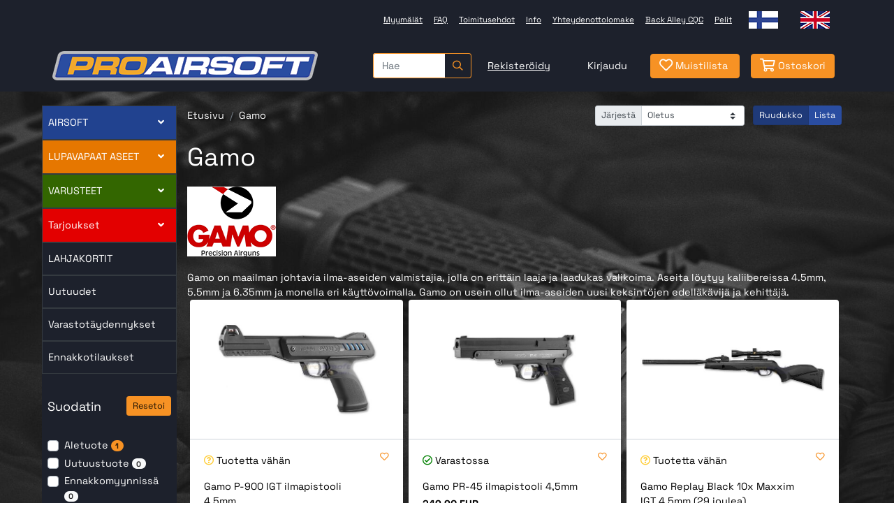

--- FILE ---
content_type: text/html; charset=utf-8
request_url: https://www.proairsoft.com/tag/103/gamo
body_size: 26531
content:
<!DOCTYPE html>
<html lang="FI" data-current-template="category">
<head>
<script>
	window.StoreDefaults = window.StoreDefaults || {};
	window.StoreDefaults = {
		user_role: 1,
		current_country: 'FIN',
		currency_fraction_digits_override: null,
		current_theme: 6,
		current_language: 'FI',
		current_iso_html_language: 'fi',
		current_currency: 'EUR',
		current_locale: 'fi-FI',
		current_locale_fallback: 'fi-FI',
		current_currency_multiplier: 1,
		language_is_selected: false,
		currency_is_selected: false,
		country_is_selected: false
	}
</script>

	<!-- Start cookieyes banner --> 
	<script id="cookieyes" type="text/javascript" src="https://cdn-cookieyes.com/client_data/8677dd2c00c5007506061f28/script.js"></script> 
	<!-- End cookieyes banner -->

		<base href="https://www.proairsoft.com/">
	<meta charset="utf-8">
	<meta http-equiv="X-UA-Compatible" content="IE=Edge">
	<meta name="format-detection" content="telephone=no">
	<meta name="format-detection" content="date=no">
	<meta name="format-detection" content="address=no">
	<meta name="format-detection" content="email=no">

	<meta name="viewport" content="width=device-width, height=device-height, initial-scale=1.0, minimum-scale=1.0, maximum-scale=1.0, user-scalable=no">
	<meta name="keywords" content="Gamo">

	<meta name="google-site-verification" content="MDxIMRpNzchnlNR68aq6v4tDXZlAf6DlEu1zF4U2QUI" />

	<title>Gamo - ProAirsoft - Suomen johtava airsoftliike</title>

  <link rel="canonical" href="https://www.proairsoft.com/tag/103/gamo">
<meta name="description" content="Gamo on maailman johtavia ilma-aseiden valmistajia, jolla on erittäin laaja ja
laadukas valikoima. Aseita löytyy kaliibereissa 4.5mm, 5.5mm ja 6.35mm ja
monella eri käyttövoimalla. Gamo on usein ollut ilma-aseiden uusi keksintöjen
edelläkävijä ja kehittäjä.">

<meta property="og:site_name" content="ProAirsoft - Suomen johtava airsoftliike">
<meta property="og:type" content="website">
<meta property="og:title" content="Gamo - ProAirsoft - Suomen johtava airsoftliike">
<meta property="og:description" content="Gamo on maailman johtavia ilma-aseiden valmistajia, jolla on erittäin laaja ja
laadukas valikoima. Aseita löytyy kaliibereissa 4.5mm, 5.5mm ja 6.35mm ja
monella eri käyttövoimalla. Gamo on usein ollut ilma-aseiden uusi keksintöjen
edelläkävijä ja kehittäjä.">
<meta property="og:image" content="https://www.proairsoft.com/static/media/images/1e/original/1e2ad662773ef80a7ce24764a4881f11.png">
<meta property="og:url" content="https://www.proairsoft.com/tag/103/gamo">
<meta name="twitter:card" content="summary">
<meta name="twitter:title" content="Gamo - ProAirsoft - Suomen johtava airsoftliike">
<meta name="twitter:description" content="Gamo on maailman johtavia ilma-aseiden valmistajia, jolla on erittäin laaja ja
laadukas valikoima. Aseita löytyy kaliibereissa 4.5mm, 5.5mm ja 6.35mm ja
monella eri käyttövoimalla. Gamo on usein ollut ilma-aseiden uusi keksintöjen
edelläkävijä ja kehittäjä.">
<meta name="twitter:image" content="https://www.proairsoft.com/static/media/images/1e/original/1e2ad662773ef80a7ce24764a4881f11.png">	<link rel="apple-touch-icon" sizes="180x180" href="static/media/theme/dev-2017/favicons/apple-touch-icon.png">
	<link rel="icon" type="image/png" sizes="32x32" href="static/media/theme/dev-2017/favicons/favicon-32x32.png">
	<link rel="icon" type="image/png" sizes="16x16" href="static/media/theme/dev-2017/favicons/favicon-16x16.png">
	<link rel="manifest" href="static/media/theme/dev-2017/favicons/site.webmanifest">
	<link rel="mask-icon" href="static/media/theme/dev-2017/favicons/safari-pinned-tab.svg" color="#f49415">
	<link rel="shortcut icon" href="static/media/theme/dev-2017/favicons/favicon.ico">
	<meta name="msapplication-TileColor" content="#f49415">
	<meta name="msapplication-config" content="static/media/theme/dev-2017/favicons/browserconfig.xml">
	<meta name="theme-color" content="#ffffff">

	<link href="https://fonts.googleapis.com/css?family=Roboto+Condensed:300,400,700&display=swap" rel="stylesheet">
<link href="https://fonts.googleapis.com/css?family=Merriweather+Sans:400,700&display=swap" rel="stylesheet">
<link href="https://fonts.googleapis.com/css?family=Lato&display=swap" rel="stylesheet">
	<link href="/static/media/theme/dev-2017/css/main.css?t=1742305330" rel="stylesheet" title="Alternative red" data-stylesheet="alt1" data-alternative-style="false">
<script>
	var Store = {
		translations: { 
			close:                       'Sulje',
newsletter_subscribe_thanks: 'Kiitos tilauksestasi!',
newsletter_subscribe_fail:   'Uutiskirjeen tilaus epäonnistui.',
feedback_thanks:             'Kiitos palautteestasi!',
menu:                        'Valikko',
filters:                     'Suodattimet',
close:                       'Sulje',
products_amount_plural:      'tuotetta',
products_amount_single:      'tuote',
view_order:                  'Näytä tilaus',
search:                      'Haku',
no_products_found:           'Tuotteita ei löytynyt',

amount_changed:          'Määrä muuttui',
min_order_amount:        'Minimitilausmäärä saavutettu',
max_order_amount_reached: 'Enimmäistilausmäärä saavutettu',
max_order_amount:        'Valittu määrä ylitti varastosaldon',
variation_required:      'Variaatiota ei ole valittu',
out_of_stock:            'Loppu varastosta',
required:                'Pakollinen',
color_required:          'Väri vaaditaan',
size_required:           'Koko on vaadittu',
currency:                '€',
no_products_on_the_list: 'Ei tuotteita listalla.',
loading:                 'Ladataan',
choose_img:              'Valitse kuva',
will_be_delivered_from_stores: 'Toimitetaan myymälöistä. Toimitus voi kestää pari päivää pidempään',

notify_sizeguard_success: 'Ilmoitamme, kun tuotetta on saatavilla',
notify_sizeguard_error: 'Jotain meni vikaan, oletteko jo tilanneet varastovahdin tälle tuotteelle?',

variation_finder_suitable_title_pt1: 'Ominaisuuden',
variation_finder_suitable_title_pt2: 'mukaan sopivat vaihtoehdot',

error:                      'Virhe',
general_error:              'Täytä tämä kenttä',
server_error:               'Palvelinvirhe',
product_not_selected_error: 'Tuotetta ei ole valittu.',
variation_image_error:      'Kuva puuttuu',

number_error:               'Virheellinen numero',
name_error:                 'Nimi vaaditaan',
email_error:                'Virheellinen sähköpostiosoite',
password_error:             'Virheellinen salasana',
phone_number_error:         'Virheellinen puhelinnumero',
street_error:               'Katuosoite vaaditaan',
postal_code_error:          'Virheellinen postinumero',
city_error:                 'Postitoimipaikka vaaditaan',
company_name_error:         'Yrityksen nimi vaaditaan',
business_id_error:          'Virheellinen Y-tunnus',

login_error:                'Väärä käyttäjätunnus tai sähköpostiosoite',
recaptcha_error:            'Tapahtui reCaptcha-varmennusvirhe - lomakkeen lähetys epäonnistui.'		},
		settings: {
			companyRoleID: 7,
			kcoPaymentID: 116,
			percolatorDefaultSortingMode: (typeof('newPositionAsc') !== 'undefined') ? 'newPositionAsc' : 'rankAsc',
			percolatorUsePagination: (typeof('1') !== 'undefined') ? true : false,
			percolatorItemsPerPage: (typeof('24') !== 'undefined') ? '24' : '24',
			percolatorUseGrid: false,
			addmanyv2: true,
			showVariationMissingImageError: 1,
			percolatorLinks: {},
			facebookPixel: true,
			flatpickrLocale: 'fi'		},
		page: 'tag-default',
		controller: 'tag',		
				errors: {},
		AvardaCheckout3InitParams: {
			styles: {
	fontFamilies: ["SpaceGrotesk"],
	headings: {
		h1: {
			fontWeight: 400
		},
		h2: {
			fontWeight: 400
		},
		h3: {
			fontWeight: 400
		},
		h4: {
			fontWeight: 400
		},
		h5: {
			fontWeight: 400
		},
		h6: {
			fontWeight: 400
		}
	},
	 "icons": {
        "invoice": {
            "backgroundUrl": "https://asset.avarda.com/7f3e7c44-336a-4395-90f6-40dd7fb9d3a4/logo",
            "width": 150,
            "height": 75
        },
        "loanPayment": {
            "backgroundUrl": "https://asset.avarda.com/7f3e7c44-336a-4395-90f6-40dd7fb9d3a4/logo",
            "height": 75,
            "width": 150
        }
    },
	buttons: {
		primary: {
			borderRadius: 0,
			base: {
				backgroundColor: '#2A4DA1',
				borderColor: '#2A4DA1',
				color: '#FFFFFF'
			},
			disabled: {
				backgroundColor: '#000000a6',
				borderColor: '#000000a6',
				color: '#ff8ba0a6'
			},
			hover: {
				backgroundColor: '#223e83',
				borderColor: '#1f3a79',
				color: '#FFFFFF'
			}
		}
	},
	"paymentMethods": {
        "selected": {
            "labelColor": "#000000",
            "bulletIconColor": "#2A4DA1",
            "radioButtonColor": "#2A4DA1",
            "borderColor": "#2A4DA1"
        },
        "unselected": {
            "labelColor": "#000000",
            "bulletIconColor": "#adb5bd",
            "radioButtonColor": "#adb5bd"
        }
    },
	spinnerColor: '#007bff'
}		}
	};

			Store.settings.percolatorLinks.currentAjaxUrl = 'ajax/tag/103/gamo';
		Store.settings.percolatorLinks.currentProductListContext = 'tag';
		Store.settings.percolatorLinks.currentProductListContextIds = [];

					Store.settings.percolatorLinks.currentProductListContextIds.push(103);
			Store.settings.percolatorLinks.currentBaseUrl = 'https://www.proairsoft.com/';

			Store.activeTags = ['103',];
	</script>

	<span data-sort-mode="newPositionAsc"></span>

	<script id="percolator-product-template" type="text/template">

	<article class="col-6 col-sm-6 col-md-4 col-xl-3 col-xxl-2 px-1 mb-2">

		<div class="js-product product-card product-card-grid-view card h-100 border-0">

			<div class="product-card-image-wrapper card-header bg-transparent py-5 border-bottom border-regular">

						{{ if(product.is_new == true || product.is_best_offer == true || product.is_popular == true || product.discount_percent > 0) { }}

			<div class="position-absolute align-items-start pos-left pos-top z-v1 d-flex flex-wrap pt-2 px-2">

				{{ if(product.discount_percent > 0) { }}
					<div class="promo-label promo-label-discount badge rounded-circle py-4">
						-{{= _.escape(product.discount_percent) }}%
					</div>
				{{ } }}

				{{  if(product.is_new == true) { }}
					<div class="promo-label promo-label-new badge">
						Uutuus					</div>
				{{ } }}

				{{ if(product.is_popular == true) { }}
					<div class="promo-label promo-label-popular badge">
						Ennakkomyynti					</div>
				{{ } }}

				{{ if(product.is_best_offer == true) { }}
					<div class="promo-label promo-label-best-offer badge">
						TARJOUS					</div>
				{{ } }}				

			</div>

		{{ } }}

					{{ if(_.isEmpty(product.variationObjects) == false) { }}

					{{ var variationImages = []; }}

					{{ _.each(product.variationObjects, function(variation) { }}

						{{ if (typeof(variation.images) != 'undefined' && variation.images != null) { }}
							{{ for(var i = 0; i < variation.images.length; i++) { }}
								{{ variationImages.push({ image:variation.images[i].image, name: variation.name }); }}
							{{ } }}
						{{ } }}

					{{ }); }}

					{{ var variationImages = Percolator.functions.getUniqueArrayValuesWithAttribute(variationImages, 'image'); }}	

				{{ } }}

				<a href="{{= _.escape(product.url) }}" title="{{= _.escape(product.name) }}" aria-label="Katso tuote {{= _.escape(product.name) }}" class="d-flex align-items-center justify-content-center h-100">
					{{ if (product.images.length) { }}
						{{ _.each(product.images, function (image) { }}
							{{ if (image.type == 'default') { }}
								<img class="product-card-image img-fluid lazyload" src="static/media/theme/dev-2017/img/lazy-loader.svg" 
									data-src="{{= _.escape(Percolator.functions.createImagePath(image.image, 'medium')) }}"
									alt="{{= _.escape(product.name) }}" />
							{{ } }}
						{{ }); }}
					{{ } else { }}
						{{ if (_.size(variationImages) > 0) { }}
														<img class="product-card-image img-fluid lazyload" src="static/media/theme/dev-2017/img/lazy-loader.svg"
									data-src="{{= _.escape(Percolator.functions.createImagePath(variationImages[0].image, 'medium')) }}"
									alt="{{= _.escape(product.name) }}" />								

						{{ } else { }}
													<img class="product-card-image img-fluid lazyload" src="static/media/theme/dev-2017/img/lazy-loader.svg" 
								data-src="{{= _.escape('static/media/images/86/original/868b8558edaafc1b19d4a9660917037e.jpg') }}"
								alt="{{= _.escape(product.name) }}" />
												{{ } }}
					{{ } }}
				</a>

			</div>
						<div class="card-body">
				<p style="color:black;">
					{{ var hasExternalStocks = false; }}
					{{ if (undefined !== Percolator.data.external_stocks) { }}
						{{ hasExternalStocks = true; }}
						{{ var verkkokauppaStock = null; }}
						{{ for (var externalStock in Percolator.data.external_stocks) { }}
							{{ if (Percolator.data.external_stocks[externalStock].name == 'Verkkokauppa') { }}
								{{ verkkokauppaStock = externalStock; }}
							{{ } }}
						{{ } }}
					{{ } }}

					{{ if (hasExternalStocks) { }}
						{{ var stock = product.stock; }}
						{{ for (var i = 0; i < product.external_stocks.length; i++) { }}
							{{ if (verkkokauppaStock == product.external_stocks[i].id) { }}
								{{ stock = product.external_stocks[i].stock; }}
							{{ } }}
						{{ } }}
						{{ if (stock > 0) { }}
							<i class="far fa-check-circle" style="color:green;"></i> Varastossa						{{ } else { }}
							{{ if (product.stock > 0) { }}
								<i class="far fa-question-circle" style="color:#FFCC33;"></i> Tuotetta vähän							{{ } else { }}
								<i class="far fa-times-circle" style="color:red;"></i> Loppu varastosta							{{ } }}
						{{ } }}
					{{ } else { }}
						{{ if (product.stock > 0) { }}
							<i class="far fa-check-circle" style="color:green;"></i> Varastossa						{{ } else { }}
							<i class="far fa-times-circle" style="color:red;"></i> Loppu varastosta						{{ } }}
					{{ } }}
				</p>
				{{ if (product.is_popular && product.is_popular_until) { }}
					<p>
						Arvioitu saapumisaika: {{= Percolator.functions.formatDateFromSeconds(product.is_popular_until) }}
					</p>
				{{ } }}
				<a href="{{= _.escape(product.url) }}" class="product-card-title d-inline-block text-body mb-1 pr-10" aria-label="Katso tuote {{= _.escape(product.name) }}">{{= _.escape(product.name) }}</a>

				{{ if (product.original_lowest_price_with_vat > product.original_with_vat) { }}
					<div class="small text-muted">Alkaen</div>
				{{ } }}

							{{ if (product.price_hidden !== true) { }}
				<div class="price text-nowrap">
					{{ if (product.discount_percent > 0) { }}
						<span class="price-discount text-nowrap mr-2">
							<span class="vat"><span class="sr-only">Alennettu hinta</span> {{= Percolator.functions.createMoneyString(product.discounted_lowest_price_with_vat, true, true) }}</span>
							<span class="no-vat"><span class="sr-only">Alennettu hinta</span> {{= Percolator.functions.createMoneyString(product.discounted_lowest_price_no_vat, true, true) }}</span>
						</span> <span class="price-old text-muted small text-nowrap">
							<s class="vat"><span class="sr-only">Alkuperäinen hinta </span>{{= Percolator.functions.createMoneyString(product.original_lowest_price_with_vat, true, false) }}</s>
							<s class="no-vat"><span class="sr-only">Alkuperäinen hinta </span>{{= Percolator.functions.createMoneyString(product.original_lowest_price_no_vat, true, false) }}</s>
						</span>
					{{ } else { }}
						<span class="sr-only">Hinta </span>
						<span class="vat">{{= Percolator.functions.createMoneyString(product.original_lowest_price_with_vat, true, true) }}</span>
						<span class="no-vat">{{= Percolator.functions.createMoneyString(product.original_lowest_price_no_vat, true, true) }}</span>
					{{ } }}
					{{ if (product.unit_name !== null) { }}
					/ {{= _.escape(product.unit_name) }}
					{{ } }}
				</div>				
			{{ } }}
					{{ if (product.price_hidden !== true) { }}
			{{ if(product.secondary_unit_name != null) { }}
				<div class="price-secondary-unit text-muted small">
					<span class="sr-only">Toissijainen yksikköhinta</span> 
					<span class="vat">{{= Percolator.functions.createMoneyString(product.secondary_unit_price_lowest_discounted_with_vat, true, false) }}</span>
					<span class="no-vat">{{= Percolator.functions.createMoneyString(product.secondary_unit_price_lowest_discounted_no_vat, true, false) }}</span>
					/ {{= _.unescape(product.secondary_unit_name) }}
				</div>
			{{ } }}
		{{ } }}
						<div>
									</div>

					{{ var colors = Percolator.functions.getUniqueArrayValuesWithAttribute(product.variationObjects, 'color_hex'); }}
	{{ var sizes = Percolator.functions.getUniqueArrayValuesWithAttribute(product.variationObjects, 'size_name'); }}
	{{ Percolator.functions.sortArrayByColumn(sizes, 'size_position'); }}

	{{ if(_.isEmpty(product.variationObjects) == false) { }}

		{{ if (_.size(colors) > 0) { }}
			<div class="product-card-colors-wrapper d-flex align-items-center mt-1">
				<div class="product-card-colors-title">Värit:</div>
				<div class="d-flex flex-wrap">
					{{ _.each(colors, function(color) { }}
						{{ if (typeof(color.color_name) != 'undefined' && color.color_name != '') { }}
							<div class="product-card-colors" style="background: #{{= color.color_hex }};" data-toggle="tooltip-percolator" data-placement="top" title="{{= _.escape(color.color_name) }}"></div>
						{{ } else { }}
							<div class="product-card-colors" style="background: #{{= color.color_hex }};"></div>
						{{ } }}
					{{ }); }}
				</div>
			</div>
		{{ } }}

		{{ if (_.size(sizes) > 0) { }}
			<div class="product-card-sizes-wrapper d-flex align-items-center justify-content-start">
				<div class="product-card-sizes-title">Lähtönopeus:</div>
				<div class="d-flex flex-wrap">
					{{ _.each(sizes, function(size) { }}
						<div class="product-card-sizes">{{= _.escape(size.size_name) }}</div>
					{{ }); }}
				</div>
			</div>
		{{ } }}

	{{ } }}

			 </div>

			  				{{ if (product.event === null) { }}
				 <div class="product-card-cta-wrapper card-footer text-center border-top-0 pt-0">
					 	{{ if(product.store_only == false) { }}

		{{ if(typeof(product.is_buyable) != 'undefined' && product.is_buyable == true ) { }}

			{{ if(_.isEmpty(product.variations) === true )  { }}

					<form data-form="cta">
				<div class="d-flex justify-content-end align-items-center">

							<button type="button" class="btn btn-outline-secondary border-0 btn-add-to-watchlist btn-sm" title="Lisää muistilistalle" data-add-to="watchlist" aria-label="Lisää muistilistalle">
						<i class="far fa-heart"></i>
				</button>		
					<input type="hidden" name="add_many_v2[0][PRODUCT]" value="{{= product.id }}">
		<div class="input-group">
		<div class="input-group-prepend">
			<button type="button" class="btn btn-outline-medium"
				 data-amount-change="decrease" 
				 data-target-product-id="{{= product.id }}" 
				 aria-label="Vähennä määrää">
				 -
			</button>
		</div>

		 {{ if (product.max_order_qty == 0) { }}
			{{ var productMaxOrder = 9999; }}				
		 {{ } else { }}
			{{ var productMaxOrder = product.max_order_qty; }}
		 {{ } }}

		 {{ if (product.stock < productMaxOrder && product.buyable_out_of_stock == false && product.variations.length === 0) { }}
			 {{ productMaxOrder = product.stock; }}
		 {{ } }}

						<input type="number" name="add_many_v2[0][AMOUNT]" class="js-ignore-validation form-control text-center"
			 value="{{= product.min_order_qty }}"
			 min="{{= product.min_order_qty }}"
			 max="{{= productMaxOrder}}"
			 required
			 step="{{ if (product.package_qty > 0) { }}{{= product.package_qty }}{{ } else { }}1{{ } }}"
			 data-amount="input"
			 data-product-id="{{= product.id }}"		 
			 data-product-buyable-out-of-stock="{{= product.buyable_out_of_stock === true ? 1 : 0 }}"
			 data-product-max-order-amount="{{= productMaxOrder}}"
			 aria-label="kpl">
					<div class="input-group-append">
			<button type="button" class="btn btn-outline-medium"
				 data-amount-change="increase" 
				 data-target-product-id="{{= product.id }}"
				 aria-label="Lisää määrää">
				 +
			</button>
		</div>
	</div>

			<input type="hidden" name="add_many_v2[0][CATEGORY]" value="{{= product.categories[0] }}">
				<div>
				<button data-add-to="cart" data-ripple class="btn btn-primary ml-3" type="submit" title="Lisää ostoskoriin" aria-label="Lisää ostoskoriin">
					<i class="far fa-shopping-cart"></i>
				</button>
			</div>

		</div>

	</form>

			{{ } else { }}

				<a href="{{= _.escape(product.url) }}" class="btn btn-primary m-auto">Katso tuote</a>
			{{ } }}

		{{ } else { }}

			<a href="{{= _.escape(product.url) }}" class="btn btn-primary m-auto">Katso tuote</a>
		{{ } }}

	{{ } else {}}

		<a href="{{= _.escape(product.url) }}" class="btn btn-primary m-auto">Katso tuote</a>	  						
	{{ } }}

				 </div>
				{{ } }}
			 		</div>

	</article>

</script>

<script id="percolator-product-template-list" type="text/template">

	<article class="col-12">

		<div class="js-product product-card card product-card-list-view-condensed position-relative mb-2">
			<div class="px-3">
				<div class="row no-gutters align-items-md-center">
					<div class="col-auto d-flex align-items-center">
						<div class="product-card-image-wrapper d-flex align-items-center justify-content-center mr-4">

							{{ if(_.isEmpty(product.variationObjects) == false) { }}

								{{ var variationImages = []; }}

								{{ _.each(product.variationObjects, function(variation) { }}

									{{ if (typeof(variation.images) != 'undefined' && variation.images != null) { }}
										{{ for(var i = 0; i < variation.images.length; i++) { }}
											{{ variationImages.push({ image:variation.images[i].image, name: variation.name }); }}
										{{ } }}
									{{ } }}

								{{ }); }}

								{{ var variationImages = Percolator.functions.getUniqueArrayValuesWithAttribute(variationImages, 'image'); }}	

							{{ } }}

							<a href="{{= _.escape(product.url) }}" title="{{= _.escape(product.name) }}" aria-label="Katso tuote {{= _.escape(product.name) }}">
								{{ if (product.images.length) { }}
									{{ _.each(product.images, function (image) { }}
										{{ if (image.type == 'default') { }}
											<img class="product-card-image img-fluid lazyload" src="static/media/theme/dev-2017/img/lazy-loader.svg" 
											 data-src="{{= _.escape(Percolator.functions.createImagePath(image.image, 'medium')) }}"
											 alt="{{= _.escape(product.name) }}" />
										{{ } }}
									{{ }); }}
								{{ } else { }}
									{{ if (_.size(variationImages) > 0) { }}
										<img class="product-card-image img-fluid lazyload" src="static/media/theme/dev-2017/img/lazy-loader.svg" 
										 data-src="{{= _.escape(Percolator.functions.createImagePath(variationImages[0].image, 'medium')) }}" 
 										 alt="{{= _.escape(product.name) }}" />
									{{ } else { }}
																				<img class="product-card-image img-fluid lazyload" src="static/media/theme/dev-2017/img/lazy-loader.svg" 
											data-src="{{= _.escape('static/media/images/86/original/868b8558edaafc1b19d4a9660917037e.jpg') }}"
											alt="{{= _.escape(product.name) }}" />
																			{{ } }}
								{{ } }}
							</a>
						</div>
					</div>		
					<div class="col">
						<div class="row align-items-center my-2 my-md-0">
							<div class="col col-md-6">
								<div class="row">
									<div class="col d-flex align-items-center">
										<div class="">
									<p style="color:black;">
										{{ var hasExternalStocks = false; }}
										{{ if (undefined !== Percolator.data.external_stocks) { }}
											{{ hasExternalStocks = true; }}
											{{ var verkkokauppaStock = null; }}
											{{ for (var externalStock in Percolator.data.external_stocks) { }}
												{{ if (Percolator.data.external_stocks[externalStock].name == 'Verkkokauppa') { }}
													{{ verkkokauppaStock = externalStock; }}
												{{ } }}
											{{ } }}
										{{ } }}

										{{ if (hasExternalStocks) { }}
											{{ var stock = product.stock; }}
											{{ for (var i = 0; i < product.external_stocks.length; i++) { }}
												{{ if (verkkokauppaStock == product.external_stocks[i].id) { }}
													{{ stock = product.external_stocks[i].stock; }}
												{{ } }}
											{{ } }}

											{{ if (stock > 0) { }}
												<i class="far fa-check-circle" style="color:green;"></i> Varastossa											{{ } else { }}
												{{ if (product.stock > 0) { }}
													<i class="far fa-question-circle" style="color:#FFCC33;"></i> Tuotetta vähän												{{ } else { }}
													<i class="far fa-times-circle" style="color:red;"></i> Loppu varastosta												{{ } }}
											{{ } }}
										{{ } else { }}
											{{ if (product.stock > 0) { }}
												<i class="far fa-check-circle" style="color:green;"></i> Varastossa											{{ } else { }}
												<i class="far fa-times-circle" style="color:red;"></i> Loppu varastosta											{{ } }}
										{{ } }}
									</p>
									{{ if (product.is_popular && product.is_popular_until) { }}
										<p>
											Arvioitu saapumisaika: {{= Percolator.functions.formatDateFromSeconds(product.is_popular_until) }}
										</p>
									{{ } }}
										<a href="{{= _.escape(product.url) }}" class="product-card-title font-weight-bold" aria-label="Katso tuote {{= _.escape(product.name) }}">{{= _.escape(product.name) }}</a>
										</div>									

												{{ if(product.is_new == true || product.is_best_offer == true || product.is_popular == true || product.discount_percent > 0) { }}

			<div class="d-flex flex-wrap ml-2 mt-1">

				{{ if(product.discount_percent > 0) { }}
					<div class="promo-label promo-label-discount badge rounded-circle py-4">
						-{{= _.escape(product.discount_percent) }}%
					</div>
				{{ } }}

				{{  if(product.is_new == true) { }}
					<div class="promo-label promo-label-new badge">
						Uutuus					</div>
				{{ } }}

				{{ if(product.is_popular == true) { }}
					<div class="promo-label promo-label-popular badge">
						Ennakkomyynti					</div>
				{{ } }}

				{{ if(product.is_best_offer == true) { }}
					<div class="promo-label promo-label-best-offer badge">
						TARJOUS					</div>
				{{ } }}		

			</div>

		{{ } }}

										</div>
									<div class="col-auto col-lg-auto ml-auto d-flex align-items-center justify-content-end">
																			</div>
								</div>
							</div>
							<div class="col-12 col-md-6">
								<div class="row align-items-center mt-1 mt-md-0">
									<div class="col col-md-4 col-lg-4">
													{{ if (product.price_hidden !== true) { }}
				<div class="price text-nowrap">
					{{ if (product.discount_percent > 0) { }}
						<span class="price-discount text-nowrap mr-2 small">
							<span class="vat"><span class="sr-only">Alennettu hinta</span> {{= Percolator.functions.createMoneyString(product.discounted_lowest_price_with_vat, true, true) }}</span>
							<span class="no-vat"><span class="sr-only">Alennettu hinta</span> {{= Percolator.functions.createMoneyString(product.discounted_lowest_price_no_vat, true, true) }}</span>
						</span> <span class="price-old text-muted small text-nowrap">
							<s class="vat"><span class="sr-only">Alkuperäinen hinta </span>{{= Percolator.functions.createMoneyString(product.original_lowest_price_with_vat, true, false) }}</s>
							<s class="no-vat"><span class="sr-only">Alkuperäinen hinta </span>{{= Percolator.functions.createMoneyString(product.original_lowest_price_no_vat, true, false) }}</s>
						</span>
					{{ } else { }}
						<span class="sr-only">Hinta </span>
						<span class="vat">{{= Percolator.functions.createMoneyString(product.original_lowest_price_with_vat, true, true) }}</span>
						<span class="no-vat">{{= Percolator.functions.createMoneyString(product.original_lowest_price_no_vat, true, true) }}</span>
					{{ } }}
					{{ if (product.unit_name !== null) { }}
					/ {{= _.escape(product.unit_name) }}
					{{ } }}
				</div>				
			{{ } }}
												</div>
																		{{ if (product.event === null) { }}
									<div class="col-auto col-md ml-auto d-flex flex-column align-items-end justify-content-center">
										 	{{ if(product.store_only == false) { }}

		{{ if(typeof(product.is_buyable) != 'undefined' && product.is_buyable == true ) { }}

			{{ if(_.isEmpty(product.variations) === true )  { }}

					<form data-form="cta" class="w-100">
				<div class="d-flex justify-content-end align-items-center">

							<button type="button" class="btn btn-outline-secondary border-0 btn-add-to-watchlist btn-sm mr-2" title="Lisää muistilistalle" data-add-to="watchlist" aria-label="Lisää muistilistalle">
						<i class="far fa-heart"></i>
				</button>		
					<input type="hidden" name="add_many_v2[0][PRODUCT]" value="{{= product.id }}">
		<div class="input-group input-group-sm product-amount-input-group-condensed">
		<div class="input-group-prepend">
			<button type="button" class="btn btn-outline-medium"
				 data-amount-change="decrease" 
				 data-target-product-id="{{= product.id }}" 
				 aria-label="Vähennä määrää">
				 -
			</button>
		</div>

		 {{ if (product.max_order_qty == 0) { }}
			{{ var productMaxOrder = 9999; }}				
		 {{ } else { }}
			{{ var productMaxOrder = product.max_order_qty; }}
		 {{ } }}

		 {{ if (product.stock < productMaxOrder && product.buyable_out_of_stock == false && product.variations.length === 0) { }}
			 {{ productMaxOrder = product.stock; }}
		 {{ } }}

						<input type="number" name="add_many_v2[0][AMOUNT]" class="js-ignore-validation form-control text-center"
			 value="{{= product.min_order_qty }}"
			 min="{{= product.min_order_qty }}"
			 max="{{= productMaxOrder}}"
			 required
			 step="{{ if (product.package_qty > 0) { }}{{= product.package_qty }}{{ } else { }}1{{ } }}"
			 data-amount="input"
			 data-product-id="{{= product.id }}"		 
			 data-product-buyable-out-of-stock="{{= product.buyable_out_of_stock === true ? 1 : 0 }}"
			 data-product-max-order-amount="{{= productMaxOrder}}"
			 aria-label="kpl">
					<div class="input-group-append">
			<button type="button" class="btn btn-outline-medium"
				 data-amount-change="increase" 
				 data-target-product-id="{{= product.id }}"
				 aria-label="Lisää määrää">
				 +
			</button>
		</div>
	</div>

			<input type="hidden" name="add_many_v2[0][CATEGORY]" value="{{= product.categories[0] }}">
				<div>
				<button data-add-to="cart" data-ripple class="btn btn-primary ml-3 btn-sm ml-2" type="submit" title="Lisää ostoskoriin" aria-label="Lisää ostoskoriin">
					<i class="far fa-shopping-cart"></i>
				</button>
			</div>

		</div>

	</form>

			{{ } else { }}

				<a href="{{= _.escape(product.url) }}" class="btn btn-outline-primary btn-sm">Katso tuote</a>
			{{ } }}

		{{ } else { }}

			<a href="{{= _.escape(product.url) }}" class="btn btn-outline-primary btn-sm">Katso tuote</a>
		{{ } }}

	{{ } else {}}

		<a href="{{= _.escape(product.url) }}" class="btn btn-outline-primary btn-sm">Katso tuote</a>	  						
	{{ } }}

									</div>
									{{ } }}
																	</div>
							</div>
						</div>
					</div>
									</div>	
			</div>

		 </div>

	</article>

</script>

<script id="js-booking-dates-template" type="text/template">
	<button data-change-date="{{= _.escape(date) }}" data-ripple class="btn btn-outline-primary js-btn-date mb-2 mr-2" type="button">
		{{= _.escape(date) }}
	</button>
</script>

<script id="js-booking-event-template" type="text/template">
	{{ if (event.isAvailable) { }}
	<div class="col-12">
		<div class="row align-items-center">
			<div class="col-5 col-sm-4">
				<div class="my-2">
					<div class="bg-primary pt-2 pb-1">
						<p class="text-white text-center mb-0">{{= _.escape(event.durationMinutes) }}min</p>

					</div>
					<div class="border border-primary p-4 text-center">
						<p class="h4 mb-0">{{= _.escape(event.fromTime) }} - {{= _.escape(event.toTime) }}</p>
						<p class="small text-muted mb-0">{{= _.escape(event.date) }}</p>
					</div>
				</div>
			</div>
			<div class="col-7 col-sm-8">
				<div class="d-flex flex-wrap align-items-center justify-content-between">	
					<div class="d-flex align-items-center justify-content-start flex-wrap my-1">
						{{ if (event.productImages.length) { }}
						<div class="d-block mr-3" style="max-width: 4em">
							{{ _.each(event.productImages, function (image) { }}
								{{ if (image.type == 'default') { }}
									<a href="https://www.proairsoft.com/{{= _.escape(event.productLink) }}">
									<img class="product-card-image img-fluid lazyload" src="static/media/theme/dev-2017/img/lazy-loader.svg" 
									 data-sizes="auto" 
									 data-srcset="{{= _.escape(Percolator.functions.createImagePath(image.image, 'tiny')) }} 120w, {{= _.escape(Percolator.functions.createImagePath(image.image, 'mini')) }} 240w, {{= _.escape(Percolator.functions.createImagePath(image.image, 'medium')) }} 640w, {{= _.escape(Percolator.functions.createImagePath(image.image, 'big')) }} 1200w" 
									 alt="{{= _.escape(event.productName) }}" /></a>
								{{ } }}
							{{ }); }}
						</div>
						{{ } }}			
						<div>
							<h3 class="mb-1 mr-2"><a href="https://www.proairsoft.com/{{= _.escape(event.productLink) }}">{{= _.escape(event.productName) }}</a></h3>
							<p class="mb-0"></p>
						</div>
					</div>
					<form data-form="cta" class="my-1">
						<input type="hidden" name="ticket_options[seq_count]" value="">
						<input type="hidden" name="amount[{{= _.escape(event.productID) }}]" value="1">
						<input type="hidden" name="category[{{= _.escape(event.productID) }}]" value="">
						<input type="hidden" name="add_to_cart[{{= _.escape(event.productID) }}]" value="{{= _.escape(event.productID) }}">
						<input type="hidden" name="ticket" value="{{= _.escape(event.timeSlotID) }}">
						<button data-add-to="cart" data-ripple class="btn btn-primary" type="submit">
							Varaa aika						</button>
					</form>
				</div>
			</div>
		</div>
	</div>
	{{ } }}
</script>

<script id="percolator-color-template" type="text/template">
	<div class="d-block mb-1">
		<div class="custom-control custom-checkbox">
			<input type="checkbox" class="custom-control-input" data-id="{{= mappedId }}" value="{{= _.escape(mappedValue) }}" id="percolator-filter-{{= mappedId }}"/>
			<label class="custom-control-label" for="percolator-filter-{{= mappedId }}">{{= _.escape(color.name) }} <span data-count="products-filtered"></span></label>

		</div>
	</div>
</script>

<script id="percolator-size-template" type="text/template">
	<div class="d-block mb-1">
		<div class="custom-control custom-checkbox">
			<input type="checkbox" class="custom-control-input" data-id="{{= mappedId }}" value="{{= _.escape(mappedValue) }}" id="percolator-filter-{{= mappedId }}"/>
			<label class="custom-control-label" for="percolator-filter-{{= mappedId }}">{{= _.escape(size.name) }} <span data-count="products-filtered"></span></label>
		</div>
	</div>
</script>

<script id="percolator-tag-template" type="text/template">
	<div class="d-block mb-1">
		<div class="custom-control custom-checkbox">
			<input type="checkbox" class="custom-control-input" data-id="{{= mappedId }}" value="{{= _.escape(mappedValue) }}" id="percolator-filter-{{= mappedId }}"/>
			<label class="custom-control-label" for="percolator-filter-{{= mappedId }}">{{= _.escape(tag.name) }} <span data-count="products-filtered"></span></label>
		</div>
	</div>
</script>

<script id="percolator-option-template" type="text/template">
	<option id="percolator-filter-{{= mappedId }}" value="{{= _.escape(mappedValue) }}">{{= _.escape(option.name) }}</option>
</script>

<script id="percolator-checkbox-template" type="text/template">
	<label class="checkbox-label" for="percolator-filter-{{= mappedId }}">
		<input type="checkbox" data-id="{{= mappedId }}" value="{{= _.escape(mappedValue) }}" id="percolator-filter-{{= mappedId }}"/>
		<label>{{= _.escape(option.name) }} <span data-count="products-filtered"></span></label>
	</label>
</script>

<script id="percolator-slider-template" type="text/template">	
	{{ if (optionMinValue !== optionMaxValue) { }}
	<div class="js-percolator-property-slider mb-3" 
		data-percolator-property-id="{{= property.id }}" 
		data-percolator-property-slider-min="{{= optionMinValue }}" 
		data-percolator-property-slider-max="{{= optionMaxValue }}" 
		data-percolator-property-slider-current-min="{{= currentMinValue }}" 
		data-percolator-property-slider-current-max="{{= currentMaxValue }}">

		<p class="small mb-1">{{= _.escape(property.name) }}</p>
		<div class="js-slider-range-wrapper clearfix">
			<div class="p-2">
				<div class="js-slider-range" id="percolator-properties-{{= property.id }}"></div>
			</div>

			<div class="amount-indicator float-left">
				<small class="js-percolator-slider-low">{{= currentMinValue }}</small>
			</div>

			<div class="amount-indicator float-right">
				<small class="js-percolator-slider-high">{{= currentMaxValue }}</small>
			</div>

		</div>
	</div>
	{{ } }}
</script>

<script id="percolator-property-template" type="text/template">
	<div class="d-block mb-4" >
		<select class="custom-select" id="percolator-properties-{{= property.id }}" data-placeholder="{{= _.escape(property.name) }}" data-prop-code="{{= _.escape(property.code) }}">
			<option value="">{{= _.escape(property.name) }}</option>
		</select>
	</div>
</script>

<script id="percolator-category-template" type="text/template">	

	<option value="{{= _.escape(mappedValue) }}" data-option-count data-id="{{= mappedId }}" data-current-cat-level="{{ _.escape(Store.currentCategoryLevel) }}" data-option-category-level="{{= _.escape(category.level) }}" data-option-content="{{ if (category.level == 1) { }}{{ } }}
	{{ if (category.level == 2) { }}{{ } }}
	{{ if (category.level == 3) { }}- {{ } }}
	{{ if (category.level == 4) { }}-- {{ } }}
	{{= _.escape(category.name) }}">
	{{ if (category.level == 1) { }}{{ } }}
	{{ if (category.level == 2) { }}{{ } }}
	{{ if (category.level == 3) { }}- {{ } }}
	{{ if (category.level == 4) { }}-- {{ } }}
	{{= _.escape(category.name) }}
	</option>

</script>

<script id="percolator-discounted-template" type="text/template">
	<div class="custom-control custom-checkbox mb-1">
		<input type="checkbox" class="custom-control-input" data-id="{{= mappedId }}" value="{{= _.escape(mappedValue) }}" id="percolator-filter-{{= mappedId }}"/>
		<label class="custom-control-label" for="percolator-filter-{{= mappedId }}">Aletuote <span data-count="products-filtered"></span></label>
	</div>
</script>

<script id="percolator-isNew-template" type="text/template">
	<div class="custom-control custom-checkbox mb-1">
		<input type="checkbox" class="custom-control-input" data-id="{{= mappedId }}" value="{{= _.escape(mappedValue) }}" id="percolator-filter-{{= mappedId }}"/>
		<label class="custom-control-label" for="percolator-filter-{{= mappedId }}">Uutuustuote <span data-count="products-filtered"></span></label>
	</div>
</script>

<script id="percolator-customProductFilter-template" type="text/template">
	<div class="custom-control custom-checkbox mb-1">
		<input type="checkbox" class="custom-control-input" data-id="{{= mappedId }}" value="{{= _.escape(mappedValue) }}" id="percolator-filter-{{= mappedId }}"/>
		<label class="custom-control-label" for="percolator-filter-{{= mappedId }}">Ennakkomyynnissä <span data-count="products-filtered"></span></label>
	</div>
</script>

<script id="js-percolator-pagination-template" type="text/template">
	<div class="border-top border-regular py-4 mb-6">
		<nav class="d-flex flex-wrap align-items-center justify-content-between">
		  <div>
			  <p class="font-weight-bold" style="text-shadow: 2px 2px 3px black/*sami*/">{{= _.escape(Percolator.filteredProducts.length ) }} tuotetta, sivu {{= _.escape(currentPageNumber) }} / {{= _.escape(maxAmountOfPages) }}</p>
			  <nav>
			  {{ _.times(maxAmountOfPages, function(n){ }}
				<button class="btn btn-sm btn-outline-secondary mr-1 mb-2{{ if ((n+1) == currentPageNumber) { }} active{{ } }}" data-page-change="{{= _.escape(n+1) }}" title="sivu {{= _.escape(n+1) }}">{{= _.escape(n+1) }}</button>
			  {{ }); }}
			  </nav>
		  </div>

		  <ul class="pagination">
		  {{ if ((typeof(prevPageNumber) != 'undefined') && (prevPageNumber > 1)) { }}
			<li class="page-item">
				<button class="page-link" data-page-change="1" aria-label="Ensimmäinen sivu" title="Ensimmäinen sivu">
					<!--<i class="far fa-arrow-to-left" aria-hidden="true"></i>-->
					<i class="far fa-step-backward" aria-hidden="true"></i>
				</button>
			</li>
		  {{ } }}
		  {{ if (typeof(prevPageNumber) != 'undefined') { }}
			<li class="page-item">
				<button class="page-link" data-page-change="{{= _.escape(prevPageNumber) }}" aria-label="Edellinen sivu" title="Edellinen sivu">
					<i class="far fa-chevron-left" aria-hidden="true"></i>
				</button>
			</li>
		  {{ } }}
		  {{ if (typeof(nextPageNumber) != 'undefined' && (nextPageNumber != maxAmountOfPages)) { }}
			<li class="page-item"><button class="page-link" data-page-change="{{= _.escape(nextPageNumber) }}">Seuraava sivu <i class="far fa-chevron-right" aria-hidden="true"></i></button></li>
		  {{ } }}
		  {{ if (currentPageNumber != maxAmountOfPages) { }}
			<li class="page-item">
				<button class="page-link" data-page-change="{{= _.escape(maxAmountOfPages) }}" aria-label="Viimeinen sivu" title="Viimeinen sivu">
					<i class="far fa-step-forward" aria-hidden="true"></i>
				</button>
			</li>
		  {{ } }}		  
		  </ul>

		</nav>
	</div>
</script>
	<!-- Facebook Pixel Code -->
	<script>
	  !function(f,b,e,v,n,t,s)
	  {if(f.fbq)return;n=f.fbq=function(){n.callMethod?
	  n.callMethod.apply(n,arguments):n.queue.push(arguments)};
	  if(!f._fbq)f._fbq=n;n.push=n;n.loaded=!0;n.version='2.0';
	  n.queue=[];t=b.createElement(e);t.async=!0;
	  t.src=v;s=b.getElementsByTagName(e)[0];
	  s.parentNode.insertBefore(t,s)}(window, document,'script',
	  'https://connect.facebook.net/en_US/fbevents.js');
	  fbq('init', '901775394415016');
	  fbq('track', 'PageView');
	</script>
	<noscript><img height="1" width="1" style="display:none"
	  src="https://www.facebook.com/tr?id=901775394415016&ev=PageView&noscript=1"
	/></noscript>
	<!-- End Facebook Pixel Code -->
<script src="https://cdnjs.cloudflare.com/ajax/libs/jquery/3.3.1/jquery.min.js" integrity="sha256-FgpCb/KJQlLNfOu91ta32o/NMZxltwRo8QtmkMRdAu8=" crossorigin="anonymous" defer></script>
<script src="https://cdnjs.cloudflare.com/ajax/libs/popper.js/1.14.6/umd/popper.min.js" integrity="sha256-WHwIASWxNdKakx7TceUP/BqWQYMcEIfeLNdFMoFfRWA=" crossorigin="anonymous" defer></script>
<script src="https://cdnjs.cloudflare.com/ajax/libs/Swiper/4.4.6/js/swiper.min.js" integrity="sha256-dl0WVCl8jXMBZfvnMeygnB0+bvqp5wBqqlZ8Wi95lLo=" crossorigin="anonymous" defer></script>

<script src="https://cdnjs.cloudflare.com/ajax/libs/jquery-validate/1.19.0/jquery.validate.min.js" integrity="sha256-bu/BP02YMudBc96kI7yklc639Mu4iKGUNNcam8D2nLc=" crossorigin="anonymous" defer></script>

<script src="https://cdnjs.cloudflare.com/ajax/libs/picturefill/3.0.3/picturefill.min.js" integrity="sha256-iT+n/otuaeKCgxnASny7bxKeqCDbaV1M7VdX1ZRQtqg=" crossorigin="anonymous" defer></script>

<script src="https://cdnjs.cloudflare.com/ajax/libs/jquery-validate/1.19.0/localization/messages_fi.min.js" integrity="sha256-VoG8a4QYSRBgd1lKqT+9Qe6Nn5IPQirQle1OLYqIzG8=" crossorigin="anonymous" defer></script>
<script src="https://cdnjs.cloudflare.com/ajax/libs/lazysizes/5.1.2/lazysizes.min.js" integrity="sha256-Md1qLToewPeKjfAHU1zyPwOutccPAm5tahnaw7Osw0A=" crossorigin="anonymous" defer></script>

	<script src="https://cdnjs.cloudflare.com/ajax/libs/underscore.js/1.9.1/underscore-min.js" integrity="sha256-G7A4JrJjJlFqP0yamznwPjAApIKPkadeHfyIwiaa9e0=" crossorigin="anonymous"></script>

	<script src="static/media/cache/js/cache.2ff6a54b119130dce16e97d29c50d950.js?_=1769436527" defer></script>

	<script>
		function detectIE() {
		  if(navigator.userAgent.match(/Trident.*rv:11\./)) {
			var elem = document.getElementById('js-percolator-product-list');
			var browserattr = document.createAttribute("data-browser");
			browserattr.value = "ie11";
			elem.setAttributeNode(browserattr);
		  }
		}
		document.addEventListener('DOMContentLoaded', function() {
			detectIE();
		});
	</script>	
<script src="/static/media/theme/dev-2017/js/main.js?t=1742305330" defer></script>	<script async type='text/javascript' src='https://static.klaviyo.com/onsite/js/klaviyo.js?company_id=XiL7Uv'></script>

<script data-cookieconsent="ignore">window.dataLayer = window.dataLayer || [];</script><!-- Google Tag Manager -->
<script data-cookieconsent="ignore">(function(w,d,s,l,i){w[l]=w[l]||[];w[l].push({'gtm.start':
new Date().getTime(),event:'gtm.js'});var f=d.getElementsByTagName(s)[0],
j=d.createElement(s),dl=l!='dataLayer'?'&l='+l:'';j.async=true;j.src=
'https://www.googletagmanager.com/gtm.js?id='+i+dl;f.parentNode.insertBefore(j,f);
})(window,document,'script','dataLayer','GTM-TWJXKTXV');</script>
<!-- End Google Tag Manager --></head><body class=" show-vat" data-has-percolator="true" style="background-image: url(' https://www.proairsoft.com/static/media/images/c6/1920x99999/c67ce999bc4b050cf8501734197033a7.jpg'); background-repeat: no-repeat; background-attachment: fixed; background-size: cover; background-position: center;">
<!-- Google Tag Manager (noscript) -->
<noscript><iframe src="https://www.googletagmanager.com/ns.html?id=GTM-TWJXKTXV"
height="0" width="0" style="display:none;visibility:hidden"></iframe></noscript>
<!-- End Google Tag Manager (noscript) -->

<div id="js-modal" class="modal fade py-8 py-md-0 text-black" tabindex="-1" role="dialog" aria-labelledby="modal-title" aria-hidden="true">
	<div class="modal-dialog" role="document">
		<div class="modal-content">

		</div>
	</div>
</div>

<div class="overlay-loader">
	<svg version="1.1" xmlns="http://www.w3.org/2000/svg" xmlns:xlink="http://www.w3.org/1999/xlink" x="0px" y="0px" viewBox="0 0 50 50" style="enable-background:new 0 0 50 50;" xml:space="preserve"
	class="loader"
    width="50px" 
	height="50px">

	<path fill="#fff" d="M43.935,25.145c0-10.318-8.364-18.683-18.683-18.683c-10.318,0-18.683,8.365-18.683,18.683h4.068c0-8.071,6.543-14.615,14.615-14.615c8.072,0,14.615,6.543,14.615,14.615H43.935z"></path>
</svg>

</div>

<div class="modal fade text-black" id="login-modal" tabindex="-1" aria-hidden="true">
  <div class="modal-dialog modal-sm modal-dialog-centered">
    <div class="modal-content">

		<form data-form="login-modal" action="login/ajax" method="post" class="login-form p-5">

				<button type="button" class="close" data-dismiss="modal" aria-label="Sulje">
					<span aria-hidden="true">&times;</span>
				</button>

				<h5 class="mb-5" id="modal-title">Kirjaudu</h5>

				<div class="form-group">
					<label for="login-email-modal" class="small">Sähköpostiosoite <span aria-hidden="true">*</span><span class="sr-only">Pakollinen</span></label>
					<input id="login-email-modal" type="email" name="login" class="form-control"
						required data-rule-customEmail="true">
				</div>

				<div class="form-group">
					<label for="login-password-modal" class="small">Salasana <span aria-hidden="true">*</span><span class="sr-only">Pakollinen</span></label>
					<input id="login-password-modal" type="password" name="password" class="form-control" required minlength="5" maxlength="64">
				</div>

				<button type="submit" class="btn btn-primary d-flex align-items-center justify-content-center w-100 mb-3">
					<svg version="1.1" xmlns="http://www.w3.org/2000/svg" xmlns:xlink="http://www.w3.org/1999/xlink" x="0px" y="0px" viewBox="0 0 50 50" style="enable-background:new 0 0 50 50;" xml:space="preserve"
	class="loader loader mr-1 hidden"
    width="15px" 
	height="15px">

	<path fill="#fff" d="M43.935,25.145c0-10.318-8.364-18.683-18.683-18.683c-10.318,0-18.683,8.365-18.683,18.683h4.068c0-8.071,6.543-14.615,14.615-14.615c8.072,0,14.615,6.543,14.615,14.615H43.935z"></path>
</svg>

					<span>Kirjaudu</span>
				</button>

				<a href="login/reset_password" class="btn-block text-center small">
					Unohditko salasanasi?				</a>

				<div class="d-block text-center small">
					Ei vielä tunnusta					<a href="profile">Rekisteröidy</a>
				</div>

			</form>
		</div>
	</div>
</div><div class="modal fade text-black" id="store-language-currency-country-modal" tabindex="-1" aria-labelledby="store-language-currency-country-modal-title" aria-hidden="true">
	<div class="modal-dialog">
		<div class="modal-content">
			<div class="modal-header">
				<h5 class="modal-title" id="store-language-currency-country-modal-title">Hallitse kaupan yleisiä asetuksia</h5>
				<button type="button" class="close" data-dismiss="modal" aria-label="Sulje">
					<span aria-hidden="true">&times;</span>
				</button>
			</div>
			<div class="modal-body">
				<form class="js-set-given-values-form" action="https://www.proairsoft.com/" method="post">
						<div class="form-group">
		<label class="small" for="store-settings-modal-language">Kieli</label>
		<select class="custom-select" id="store-settings-modal-language" name="lang">
			<option value="">Valitse</option>
<option value="FI" selected>Suomi (FI)</option>
<option value="EN">Englanti (EN)</option>
		</select>
   </div>
	<div class="form-group">
		<label class="small" for="store-country-modal">Maa</label>
		<select class="custom-select" id="store-country-modal" name="country">
			<option value="">Valitse</option>
<option value="FIN">Suomi (FIN)</option>
		</select>
		<div class="small mt-2">Maa valintaa voi muuttaa ostoskorista</div>
	</div>
				</form>
			</div>
			<div class="modal-footer">
				<button type="button" class="btn btn-secondary" data-dismiss="modal">Sulje</button>
				<button type="button" class="btn btn-primary js-set-given-values" data-url="https://www.proairsoft.com/">Tallenna</button>
			</div>
		</div>
	</div>
</div><nav id="js-main-mmenu" class="mm-menus">
	<ul class="list-inline">
		<li>
			<a href="https://www.proairsoft.com/">Etusivu</a>
		</li>
					<li>
				<a href="profile">Rekisteröidy</a>
			</li>
			<li>
				<span>Kirjaudu</span>
				<div id="js-side-panel-login-mmenu">	<div class="px-4 py-2">
		<form data-form="login-mmenu" action="login/ajax" method="post" class="login-form">

				<div class="form-group">
			<label for="login-email-mmenu" class="small">Sähköpostiosoite <span aria-hidden="true">*</span><span class="sr-only">Pakollinen</span></label>
			<input id="login-email-mmenu" type="email" name="login" class="form-control"
				required data-rule-customEmail="true">
		</div>

		<div class="form-group">
			<label for="login-password-mmenu" class="small">Salasana <span aria-hidden="true">*</span><span class="sr-only">Pakollinen</span></label>
			<input id="login-password-mmenu" type="password" name="password" class="form-control"
				required minlength="5" maxlength="64">
		</div>

		<button type="submit" class="btn btn-primary d-flex align-items-center justify-content-center w-100 mb-3">
			<svg version="1.1" xmlns="http://www.w3.org/2000/svg" xmlns:xlink="http://www.w3.org/1999/xlink" x="0px" y="0px" viewBox="0 0 50 50" style="enable-background:new 0 0 50 50;" xml:space="preserve"
	class="loader loader mr-1 hidden"
    width="15px" 
	height="15px">

	<path fill="#fff" d="M43.935,25.145c0-10.318-8.364-18.683-18.683-18.683c-10.318,0-18.683,8.365-18.683,18.683h4.068c0-8.071,6.543-14.615,14.615-14.615c8.072,0,14.615,6.543,14.615,14.615H43.935z"></path>
</svg>

			<span>Kirjaudu</span>
		</button>

		<a href="login/reset_password" class="btn-block text-center small">
			Unohditko salasanasi?		</a>

		<div class="d-block text-center small">
			Ei vielä tunnusta			<a href="profile">Rekisteröidy</a>
		</div>

			</form>
		</div>
	</div>
			</li>
				<li>
			<form action="search" method="get" class="w-100 bg-medium px-4 py-2">
	<div class="js-autocomplete-search-wrapper input-group ">
		<div class="form-control p-0 border-0">
			<input class="js-autocomplete-search-input  rounded-right-0 border-right-0 border-secondary form-control h-100" type="search" name="q" placeholder="Hae">

						<div class="autocomplete-loader d-none position-absolute pos-center-y pos-right z-v1 mr-2" style="height: 20px">
				<svg version="1.1" xmlns="http://www.w3.org/2000/svg" xmlns:xlink="http://www.w3.org/1999/xlink" x="0px" y="0px" viewBox="0 0 50 50" style="enable-background:new 0 0 50 50;" xml:space="preserve"
	class="loader"
    width="20px" 
	height="20px">

	<path fill="#000" d="M43.935,25.145c0-10.318-8.364-18.683-18.683-18.683c-10.318,0-18.683,8.365-18.683,18.683h4.068c0-8.071,6.543-14.615,14.615-14.615c8.072,0,14.615,6.543,14.615,14.615H43.935z"></path>
</svg>

			</div>
		</div>

		<div class="input-group-append">
			<button type="submit" class="btn rounded-right  btn-dark border-left-0 js-search-btn" aria-label="Haku">
				<i class="far fa-search"></i>
			</button>
		</div>
	</div>
</form>		</li>

		<li>
			<span>Tuotteet</span>
						<ul id="js-side-panel-categories-mmenu">
				<li>
					<form action="search" method="get" class="w-100 bg-medium px-4 py-2">
	<div class="js-autocomplete-search-wrapper input-group ">
		<div class="form-control p-0 border-0">
			<input class="js-autocomplete-search-input  rounded-right-0 border-right-0 border-secondary form-control h-100" type="search" name="q" placeholder="Hae">

						<div class="autocomplete-loader d-none position-absolute pos-center-y pos-right z-v1 mr-2" style="height: 20px">
				<svg version="1.1" xmlns="http://www.w3.org/2000/svg" xmlns:xlink="http://www.w3.org/1999/xlink" x="0px" y="0px" viewBox="0 0 50 50" style="enable-background:new 0 0 50 50;" xml:space="preserve"
	class="loader"
    width="20px" 
	height="20px">

	<path fill="#000" d="M43.935,25.145c0-10.318-8.364-18.683-18.683-18.683c-10.318,0-18.683,8.365-18.683,18.683h4.068c0-8.071,6.543-14.615,14.615-14.615c8.072,0,14.615,6.543,14.615,14.615H43.935z"></path>
</svg>

			</div>
		</div>

		<div class="input-group-append">
			<button type="submit" class="btn rounded-right  btn-dark border-left-0 js-search-btn" aria-label="Haku">
				<i class="far fa-search"></i>
			</button>
		</div>
	</div>
</form>				</li>
					<li style="background-color: #21428f;">
					 <a href="/airsoft/" data-category-id="80252">AIRSOFT</a>
					 						 <ul>
							 <li style="background-color: #2A4DA1;">
	 <a href="/airsoft/sahkoaseet/" data-category-id="80369">Sähköaseet</a>
	 		 <ul>
			 <li style="background-color: #3c6de6;">
	 <a href="/airsoft/sahkoaseet/marui/" data-category-id="80253">Marui</a>
	 </li><li style="background-color: #3c6de6;">
	 <a href="/airsoft/sahkoaseet/cybergun/" data-category-id="80254">Cybergun</a>
	 </li><li style="background-color: #3c6de6;">
	 <a href="/airsoft/sahkoaseet/asg/" data-category-id="80255">ASG</a>
	 </li><li style="background-color: #3c6de6;">
	 <a href="/airsoft/sahkoaseet/kevytsahkoaseet/" data-category-id="80256">Kevytsähköaseet</a>
	 </li><li style="background-color: #3c6de6;">
	 <a href="/airsoft/sahkoaseet/sahkopistoolit/" data-category-id="80257">Sähköpistoolit</a>
	 </li><li style="background-color: #3c6de6;">
	 <a href="/airsoft/sahkoaseet/konepistoolit/" data-category-id="80258">Konepistoolit</a>
	 </li><li style="background-color: #3c6de6;">
	 <a href="/airsoft/sahkoaseet/rynnakkokivaarit/" data-category-id="80259">Rynnäkkökiväärit</a>
	 </li><li style="background-color: #3c6de6;">
	 <a href="/airsoft/sahkoaseet/tarkkuuskivaarit-sahko/" data-category-id="80260">Tarkkuuskiväärit sähkö</a>
	 </li><li style="background-color: #3c6de6;">
	 <a href="/airsoft/sahkoaseet/konekivaarit/" data-category-id="80261">Konekiväärit</a>
	 </li>		 </ul>
	 </li><li style="background-color: #2A4DA1;">
	 <a href="/airsoft/kaasutoimiset-aseet/" data-category-id="80370">Kaasutoimiset aseet</a>
	 		 <ul>
			 <li style="background-color: #3c6de6;">
	 <a href="/airsoft/kaasutoimiset-aseet/co2-pistoolit/" data-category-id="80262">CO2 pistoolit</a>
	 </li><li style="background-color: #3c6de6;">
	 <a href="/airsoft/kaasutoimiset-aseet/kaasupistoolit/" data-category-id="80371">Kaasupistoolit</a>
	 </li><li style="background-color: #3c6de6;">
	 <a href="/airsoft/kaasutoimiset-aseet/revolverit-airsoft/" data-category-id="80263">Revolverit airsoft</a>
	 </li><li style="background-color: #3c6de6;">
	 <a href="/airsoft/kaasutoimiset-aseet/kivaarit-ja-haulikot/" data-category-id="80264">Kiväärit ja haulikot</a>
	 </li><li style="background-color: #3c6de6;">
	 <a href="/airsoft/kaasutoimiset-aseet/kranaatinheittimet/" data-category-id="80387">Kranaatinheittimet</a>
	 </li><li style="background-color: #3c6de6;">
	 <a href="/airsoft/kaasutoimiset-aseet/kranaatit-ja-miinat/" data-category-id="80265">Kranaatit ja miinat</a>
	 </li>		 </ul>
	 </li><li style="background-color: #2A4DA1;">
	 <a href="/airsoft/jousitoimiset-aseet/" data-category-id="80372">Jousitoimiset aseet</a>
	 		 <ul>
			 <li style="background-color: #3c6de6;">
	 <a href="/airsoft/jousitoimiset-aseet/pistoolit/" data-category-id="80266">Pistoolit</a>
	 </li><li style="background-color: #3c6de6;">
	 <a href="/airsoft/jousitoimiset-aseet/haulikot/" data-category-id="80373">Haulikot</a>
	 </li><li style="background-color: #3c6de6;">
	 <a href="/airsoft/jousitoimiset-aseet/konepistoolit-ja-rynnakkokivaarit/" data-category-id="80374">Konepistoolit ja rynnäkkökiväärit</a>
	 </li><li style="background-color: #3c6de6;">
	 <a href="/airsoft/jousitoimiset-aseet/tarkkuuskivaarit/" data-category-id="80375">Tarkkuuskiväärit</a>
	 </li>		 </ul>
	 </li><li style="background-color: #2A4DA1;">
	 <a href="/airsoft/kuulat-kaasut-savut-silikonit/" data-category-id="80267">Kuulat, kaasut, savut, silikonit</a>
	 		 <ul>
			 <li style="background-color: #3c6de6;">
	 <a href="/airsoft/kuulat-kaasut-savut-silikonit/biokuulat/" data-category-id="80268">Biokuulat</a>
	 </li><li style="background-color: #3c6de6;">
	 <a href="/airsoft/kuulat-kaasut-savut-silikonit/muovikuulat/" data-category-id="80269">Muovikuulat</a>
	 </li><li style="background-color: #3c6de6;">
	 <a href="/airsoft/kuulat-kaasut-savut-silikonit/valojuovakuulat/" data-category-id="80270">Valojuovakuulat</a>
	 </li><li style="background-color: #3c6de6;">
	 <a href="/airsoft/kuulat-kaasut-savut-silikonit/kaasut-co2/" data-category-id="80271">Kaasut, CO2</a>
	 </li><li style="background-color: #3c6de6;">
	 <a href="/airsoft/kuulat-kaasut-savut-silikonit/silikonit-rasvat-ja-puhdistusaineet/" data-category-id="80272">Silikonit, rasvat ja puhdistusaineet</a>
	 </li><li style="background-color: #3c6de6;">
	 <a href="/airsoft/kuulat-kaasut-savut-silikonit/savuheitteet/" data-category-id="80273">Savuheitteet</a>
	 </li><li style="background-color: #3c6de6;">
	 <a href="/airsoft/kuulat-kaasut-savut-silikonit/lippaanlataajat-ja-kuulasailiot/" data-category-id="80376">Lippaanlataajat ja kuulasäiliöt</a>
	 </li>		 </ul>
	 </li><li style="background-color: #2A4DA1;">
	 <a href="/airsoft/akut-ja-laturit/" data-category-id="80377">Akut ja laturit</a>
	 		 <ul>
			 <li style="background-color: #3c6de6;">
	 <a href="/airsoft/akut-ja-laturit/lipo-akut/" data-category-id="80274">LiPo akut</a>
	 </li><li style="background-color: #3c6de6;">
	 <a href="/airsoft/akut-ja-laturit/nimh-akut/" data-category-id="80275">NiMh akut</a>
	 </li><li style="background-color: #3c6de6;">
	 <a href="/airsoft/akut-ja-laturit/laturit/" data-category-id="80378">Laturit</a>
	 </li><li style="background-color: #3c6de6;">
	 <a href="/airsoft/akut-ja-laturit/akkutarvikkeet/" data-category-id="80276">Akkutarvikkeet</a>
	 </li>		 </ul>
	 </li><li style="background-color: #2A4DA1;">
	 <a href="/airsoft/lippaat-airsoft/" data-category-id="80277">Lippaat airsoft</a>
	 		 <ul>
			 <li style="background-color: #3c6de6;">
	 <a href="/airsoft/lippaat-airsoft/ak-sarja/" data-category-id="80278">AK-sarja</a>
	 </li><li style="background-color: #3c6de6;">
	 <a href="/airsoft/lippaat-airsoft/ar15m4-sarja/" data-category-id="80279">AR15/M4-sarja</a>
	 </li><li style="background-color: #3c6de6;">
	 <a href="/airsoft/lippaat-airsoft/mp5g36-sarja/" data-category-id="80280">MP5/G36-sarja</a>
	 </li><li style="background-color: #3c6de6;">
	 <a href="/airsoft/lippaat-airsoft/muut-sahkoaseet/" data-category-id="80281">Muut sähköaseet</a>
	 </li><li style="background-color: #3c6de6;">
	 <a href="/airsoft/lippaat-airsoft/kivaarien-ja-haulikoiden-lippaat/" data-category-id="80389">Kiväärien ja haulikoiden lippaat</a>
	 </li><li style="background-color: #3c6de6;">
	 <a href="/airsoft/lippaat-airsoft/sahkopistooli-lippaat/" data-category-id="80282">Sähköpistooli lippaat</a>
	 </li><li style="background-color: #3c6de6;">
	 <a href="/airsoft/lippaat-airsoft/kaasupistooli-lippaat/" data-category-id="80283">Kaasupistooli lippaat</a>
	 </li><li style="background-color: #3c6de6;">
	 <a href="/airsoft/lippaat-airsoft/co2-pistoolit/" data-category-id="80284">Co2-pistoolit</a>
	 </li><li style="background-color: #3c6de6;">
	 <a href="/airsoft/lippaat-airsoft/jousipistoolit/" data-category-id="80379">Jousipistoolit</a>
	 </li><li style="background-color: #3c6de6;">
	 <a href="/airsoft/lippaat-airsoft/40mm-kranaatit/" data-category-id="80380">40mm kranaatit</a>
	 </li><li style="background-color: #3c6de6;">
	 <a href="/airsoft/lippaat-airsoft/muut-airsoft-lippaat-ja-tarvikkeet/" data-category-id="80285">Muut airsoft lippaat ja tarvikkeet</a>
	 </li>		 </ul>
	 </li><li style="background-color: #2A4DA1;">
	 <a href="/airsoft/tahtaimet-lamput-ja-kiinnikkeet/" data-category-id="80286">Tähtäimet, lamput ja kiinnikkeet</a>
	 		 <ul>
			 <li style="background-color: #3c6de6;">
	 <a href="/airsoft/tahtaimet-lamput-ja-kiinnikkeet/kiikaritahtaimet-airsoft/" data-category-id="80287">Kiikaritähtäimet airsoft</a>
	 </li><li style="background-color: #3c6de6;">
	 <a href="/airsoft/tahtaimet-lamput-ja-kiinnikkeet/punapistetahtaimet/" data-category-id="80381">Punapistetähtäimet</a>
	 </li><li style="background-color: #3c6de6;">
	 <a href="/airsoft/tahtaimet-lamput-ja-kiinnikkeet/laserit/" data-category-id="80288">Laserit</a>
	 </li><li style="background-color: #3c6de6;">
	 <a href="/airsoft/tahtaimet-lamput-ja-kiinnikkeet/lamput/" data-category-id="80382">Lamput</a>
	 </li><li style="background-color: #3c6de6;">
	 <a href="/airsoft/tahtaimet-lamput-ja-kiinnikkeet/tahtainkiskot-ja-kiinnikkeet/" data-category-id="80289">Tähtäinkiskot ja kiinnikkeet</a>
	 </li><li style="background-color: #3c6de6;">
	 <a href="/airsoft/tahtaimet-lamput-ja-kiinnikkeet/muut-varusteet-ja-maalitaulut/" data-category-id="80290">Muut varusteet ja maalitaulut</a>
	 </li>		 </ul>
	 </li><li style="background-color: #2A4DA1;">
	 <a href="/airsoft/aseiden-lisavarusteet/" data-category-id="80383">Aseiden lisävarusteet</a>
	 		 <ul>
			 <li style="background-color: #3c6de6;">
	 <a href="/airsoft/aseiden-lisavarusteet/tukit-ja-kahvat/" data-category-id="80384">Tukit ja kahvat</a>
	 </li><li style="background-color: #3c6de6;">
	 <a href="/airsoft/aseiden-lisavarusteet/bipodit/" data-category-id="80385">Bipodit</a>
	 </li><li style="background-color: #3c6de6;">
	 <a href="/airsoft/aseiden-lisavarusteet/aanenvaimentimet/" data-category-id="80291">Äänenvaimentimet</a>
	 </li><li style="background-color: #3c6de6;">
	 <a href="/airsoft/aseiden-lisavarusteet/tracerit/" data-category-id="80292">Tracerit</a>
	 </li><li style="background-color: #3c6de6;">
	 <a href="/airsoft/aseiden-lisavarusteet/piiput-ja-adapterit/" data-category-id="80293">Piiput ja adapterit</a>
	 </li><li style="background-color: #3c6de6;">
	 <a href="/airsoft/aseiden-lisavarusteet/kantohihnat/" data-category-id="80386">Kantohihnat</a>
	 </li><li style="background-color: #3c6de6;">
	 <a href="/airsoft/aseiden-lisavarusteet/kronot-ja-timerit/" data-category-id="80294">Kronot ja timerit</a>
	 </li><li style="background-color: #3c6de6;">
	 <a href="/airsoft/aseiden-lisavarusteet/dummy-veitset-kranaatit/" data-category-id="80295">Dummy veitset, kranaatit</a>
	 </li><li style="background-color: #3c6de6;">
	 <a href="/airsoft/aseiden-lisavarusteet/muut-airsoft-varusteet/" data-category-id="80296">Muut airsoft varusteet</a>
	 </li>		 </ul>
	 </li><li style="background-color: #2A4DA1;">
	 <a href="/airsoft/suojavarustus/" data-category-id="80297">Suojavarustus</a>
	 		 <ul>
			 <li style="background-color: #3c6de6;">
	 <a href="/airsoft/suojavarustus/polvi-ja-kyynersuojat/" data-category-id="80451">Polvi ja kyynersuojat</a>
	 </li><li style="background-color: #3c6de6;">
	 <a href="/airsoft/suojavarustus/kokomaskit/" data-category-id="80298">Kokomaskit</a>
	 </li><li style="background-color: #3c6de6;">
	 <a href="/airsoft/suojavarustus/suojalasit/" data-category-id="80390">Suojalasit</a>
	 </li><li style="background-color: #3c6de6;">
	 <a href="/airsoft/suojavarustus/puolimaskit/" data-category-id="80299">Puolimaskit</a>
	 </li><li style="background-color: #3c6de6;">
	 <a href="/airsoft/suojavarustus/kyparat/" data-category-id="80391">Kypärät airsoft</a>
	 </li><li style="background-color: #3c6de6;">
	 <a href="/airsoft/suojavarustus/huurteenesto-ja-tarvikkeet/" data-category-id="80301">Huurteenesto ja tarvikkeet</a>
	 </li>		 </ul>
	 </li><li style="background-color: #2A4DA1;">
	 <a href="/airsoft/viritysosat/" data-category-id="80393">Viritysosat</a>
	 		 <ul>
			 <li style="background-color: #3c6de6;">
	 <a href="/airsoft/viritysosat/tarkkuuspiiput-ja-hop-up/" data-category-id="80450">Tarkkuuspiiput ja hop up</a>
	 </li><li style="background-color: #3c6de6;">
	 <a href="/airsoft/viritysosat/mosfetetu/" data-category-id="80445">Mosfet/ETU</a>
	 </li><li style="background-color: #3c6de6;">
	 <a href="/airsoft/viritysosat/rataslaatikot-ja-rattaat/" data-category-id="80447">Rataslaatikot ja rattaat</a>
	 </li><li style="background-color: #3c6de6;">
	 <a href="/airsoft/viritysosat/moottorit/" data-category-id="80444">Moottorit</a>
	 </li><li style="background-color: #3c6de6;">
	 <a href="/airsoft/viritysosat/jouset-ja-jousenohjaimet/" data-category-id="80443">Jouset ja jousenohjaimet</a>
	 </li><li style="background-color: #3c6de6;">
	 <a href="/airsoft/viritysosat/sylinterin-ja-mannan-osat/" data-category-id="80449">Sylinterin ja männän osat</a>
	 </li><li style="background-color: #3c6de6;">
	 <a href="/airsoft/viritysosat/suuttimet-ja-suutinlevyt/" data-category-id="80448">Suuttimet ja suutinlevyt</a>
	 </li><li style="background-color: #3c6de6;">
	 <a href="/airsoft/viritysosat/muut-osat-ja-tyokalut/" data-category-id="80446">Muut osat ja työkalut</a>
	 </li>		 </ul>
	 </li><li style="background-color: #05dde8;">
	 <a href="/airsoft/gelblasterit-ja-vesipyssyt/" data-category-id="80302">Gel Blasterit ja vesipyssyt</a>
	 		 <ul>
			 <li style="background-color: #41f1fa;">
	 <a href="/airsoft/gelblasterit-ja-vesipyssyt/aseet/" data-category-id="80452">Blasterit ja pyssyt</a>
	 </li><li style="background-color: #41f1fa;">
	 <a href="/airsoft/gelblasterit-ja-vesipyssyt/gelblaster-ammukset/" data-category-id="80303">Gel Blaster ammukset</a>
	 </li>		 </ul>
	 </li>						 </ul>
					 				</li>
					<li style="background-color: #e67700;">
					 <a href="/lupavapaat-aseet/" data-category-id="80304">LUPAVAPAAT ASEET</a>
					 						 <ul>
							 <li style="background-color: #fa7d00;">
	 <a href="/lupavapaat-aseet/ilmakivaarit-ja-pistoolit/" data-category-id="80305">Ilmakiväärit ja pistoolit</a>
	 		 <ul>
			 <li style="background-color: #fc9423;">
	 <a href="/lupavapaat-aseet/ilmakivaarit-ja-pistoolit/ilmapistoolit/" data-category-id="80397">Ilmapistoolit</a>
	 </li><li style="background-color: #fc9423;">
	 <a href="/lupavapaat-aseet/ilmakivaarit-ja-pistoolit/revolverit/" data-category-id="80398">Revolverit</a>
	 </li><li style="background-color: #fc9423;">
	 <a href="/lupavapaat-aseet/ilmakivaarit-ja-pistoolit/kivaarit-4_5mm/" data-category-id="80306">Kiväärit 4.5mm</a>
	 </li><li style="background-color: #fc9423;">
	 <a href="/lupavapaat-aseet/ilmakivaarit-ja-pistoolit/kivaarit-5_5mm/" data-category-id="80307">Kiväärit 5.5mm</a>
	 </li><li style="background-color: #fc9423;">
	 <a href="/lupavapaat-aseet/ilmakivaarit-ja-pistoolit/kivaarit-6_35mm/" data-category-id="80308">Kiväärit 6.35mm</a>
	 </li>		 </ul>
	 </li><li style="background-color: #fa7d00;">
	 <a href="/lupavapaat-aseet/t4e-kumikuulaaseet/" data-category-id="80309">T4E kumikuulaaseet</a>
	 </li><li style="background-color: #fa7d00;">
	 <a href="/lupavapaat-aseet/painball-aseet/" data-category-id="80395">Paintball aseet</a>
	 </li><li style="background-color: #fa7d00;">
	 <a href="/lupavapaat-aseet/jousiaseet/" data-category-id="80310">Jousiaseet</a>
	 </li><li style="background-color: #fa7d00;">
	 <a href="/lupavapaat-aseet/lippaat/" data-category-id="80394">Lippaat</a>
	 		 <ul>
			 <li style="background-color: #fc9423;">
	 <a href="/lupavapaat-aseet/lippaat/ilmakivaarit/" data-category-id="80399">Ilmakiväärit</a>
	 </li><li style="background-color: #fc9423;">
	 <a href="/lupavapaat-aseet/lippaat/ilmapistoolit-ja-revolverit/" data-category-id="80400">Ilmapistoolit ja revolverit</a>
	 </li><li style="background-color: #fc9423;">
	 <a href="/lupavapaat-aseet/lippaat/muut-lippaat-ja-tarvikkeet/" data-category-id="80401">Muut lippaat ja tarvikkeet</a>
	 </li><li style="background-color: #fc9423;">
	 <a href="/lupavapaat-aseet/lippaat/t4e-lippaat/" data-category-id="80402">T4E lippaat</a>
	 </li>		 </ul>
	 </li><li style="background-color: #fa7d00;">
	 <a href="/lupavapaat-aseet/luodit-ja-ammukset/" data-category-id="80311">Luodit ja ammukset</a>
	 		 <ul>
			 <li style="background-color: #fc9423;">
	 <a href="/lupavapaat-aseet/luodit-ja-ammukset/4_5mm-kuulat/" data-category-id="80312">4.5mm kuulat</a>
	 </li><li style="background-color: #fc9423;">
	 <a href="/lupavapaat-aseet/luodit-ja-ammukset/4_5mm-luodit/" data-category-id="80313">4.5mm luodit</a>
	 </li><li style="background-color: #fc9423;">
	 <a href="/lupavapaat-aseet/luodit-ja-ammukset/5_5mm-luodit/" data-category-id="80314">5.5mm luodit</a>
	 </li><li style="background-color: #fc9423;">
	 <a href="/lupavapaat-aseet/luodit-ja-ammukset/6_35mm-luodit/" data-category-id="80315">6.35mm luodit</a>
	 </li><li style="background-color: #fc9423;">
	 <a href="/lupavapaat-aseet/luodit-ja-ammukset/t4e-kuulat/" data-category-id="80316">T4E kuulat</a>
	 </li><li style="background-color: #fc9423;">
	 <a href="/lupavapaat-aseet/luodit-ja-ammukset/paintball-kuulat/" data-category-id="80317">Paintball kuulat</a>
	 </li><li style="background-color: #fc9423;">
	 <a href="/lupavapaat-aseet/luodit-ja-ammukset/nuolet/" data-category-id="80318">Nuolet</a>
	 </li>		 </ul>
	 </li><li style="background-color: #fa7d00;">
	 <a href="/lupavapaat-aseet/tahtaimet/" data-category-id="80323">Tähtäimet</a>
	 		 <ul>
			 <li style="background-color: #fc9423;">
	 <a href="/lupavapaat-aseet/tahtaimet/kiikaritahtaimet/" data-category-id="80403">Kiikaritähtäimet</a>
	 </li><li style="background-color: #fc9423;">
	 <a href="/lupavapaat-aseet/tahtaimet/punapisteet-ja-laserit/" data-category-id="80324">Punapisteet ja laserit</a>
	 </li><li style="background-color: #fc9423;">
	 <a href="/lupavapaat-aseet/tahtaimet/tahtainvarusteet/" data-category-id="80325">Tähtäinvarusteet</a>
	 </li>		 </ul>
	 </li><li style="background-color: #fa7d00;">
	 <a href="/lupavapaat-aseet/tarvikkeet/" data-category-id="80396">Tarvikkeet</a>
	 		 <ul>
			 <li style="background-color: #fc9423;">
	 <a href="/lupavapaat-aseet/tarvikkeet/kosteudenpoistajat/" data-category-id="80453">Kosteudenpoistajat</a>
	 </li><li style="background-color: #fc9423;">
	 <a href="/lupavapaat-aseet/tarvikkeet/aseen-puhdistus-ja-huolto/" data-category-id="80404">Aseen puhdistus ja huolto</a>
	 </li><li style="background-color: #fc9423;">
	 <a href="/lupavapaat-aseet/tarvikkeet/maalitaulut/" data-category-id="80405">Maalitaulut</a>
	 </li><li style="background-color: #fc9423;">
	 <a href="/lupavapaat-aseet/tarvikkeet/paikkatarrat/" data-category-id="80407">Paikkatarrat</a>
	 </li><li style="background-color: #fc9423;">
	 <a href="/lupavapaat-aseet/tarvikkeet/pumput-ja-kompressorit/" data-category-id="80409">Pumput ja kompressorit</a>
	 </li><li style="background-color: #fc9423;">
	 <a href="/lupavapaat-aseet/tarvikkeet/painetankit-ja-co2/" data-category-id="80408">Painetankit ja CO2</a>
	 </li><li style="background-color: #fc9423;">
	 <a href="/lupavapaat-aseet/tarvikkeet/muut-tarvikkeet-ja-varusteet/" data-category-id="80406">Muut tarvikkeet ja varusteet</a>
	 </li>		 </ul>
	 </li>						 </ul>
					 				</li>
					<li style="background-color: #336600;">
					 <a href="/varusteet/" data-category-id="80332">VARUSTEET</a>
					 						 <ul>
							 <li style="background-color: #408000;">
	 <a href="/varusteet/reput/" data-category-id="80336">Reput</a>
	 </li><li style="background-color: #408000;">
	 <a href="/varusteet/laukut/" data-category-id="80337">Laukut</a>
	 </li><li style="background-color: #408000;">
	 <a href="/varusteet/ampumaratavarusteet/" data-category-id="80347">Ampumaratavarusteet</a>
	 </li><li style="background-color: #408000;">
	 <a href="/varusteet/aselaukut/" data-category-id="80410">Aselaukut</a>
	 		 <ul>
			 <li style="background-color: #4d9900;">
	 <a href="/varusteet/aselaukut/kivaareille/" data-category-id="80418">Kivääreille</a>
	 </li><li style="background-color: #4d9900;">
	 <a href="/varusteet/aselaukut/pistooleille/" data-category-id="80419">Pistooleille</a>
	 </li>		 </ul>
	 </li><li style="background-color: #408000;">
	 <a href="/varusteet/pistoolikotelot/" data-category-id="80413">Pistoolikotelot</a>
	 		 <ul>
			 <li style="background-color: #4d9900;">
	 <a href="/varusteet/pistoolikotelot/ghost/" data-category-id="80424">Ghost</a>
	 </li><li style="background-color: #4d9900;">
	 <a href="/varusteet/pistoolikotelot/reisikotelot/" data-category-id="80426">Reisikotelot</a>
	 </li><li style="background-color: #4d9900;">
	 <a href="/varusteet/pistoolikotelot/vyokotelot/" data-category-id="80427">Vyökotelot</a>
	 </li><li style="background-color: #4d9900;">
	 <a href="/varusteet/pistoolikotelot/kainalokotelot/" data-category-id="80425">Kainalokotelot</a>
	 </li>		 </ul>
	 </li><li style="background-color: #408000;">
	 <a href="/varusteet/lipastaskut/" data-category-id="80412">Lipastaskut</a>
	 		 <ul>
			 <li style="background-color: #4d9900;">
	 <a href="/varusteet/lipastaskut/ghost-lipastaskut/" data-category-id="80420">Ghost lipastaskut</a>
	 </li><li style="background-color: #4d9900;">
	 <a href="/varusteet/lipastaskut/kivaarinlippaille/" data-category-id="80421">Kiväärinlippaille</a>
	 </li><li style="background-color: #4d9900;">
	 <a href="/varusteet/lipastaskut/pistoolinlippaille/" data-category-id="80422">Pistoolinlippaille</a>
	 </li>		 </ul>
	 </li><li style="background-color: #408000;">
	 <a href="/varusteet/varustetaskut/" data-category-id="80416">Varustetaskut</a>
	 </li><li style="background-color: #408000;">
	 <a href="/varusteet/vyot-ja-valjaat/" data-category-id="80417">Vyöt ja valjaat</a>
	 </li><li style="background-color: #408000;">
	 <a href="/varusteet/taisteluliivit/" data-category-id="80414">Taisteluliivit</a>
	 		 <ul>
			 <li style="background-color: #4d9900;">
	 <a href="/varusteet/taisteluliivit/chestrigit/" data-category-id="80428">Chestrigit</a>
	 </li><li style="background-color: #4d9900;">
	 <a href="/varusteet/taisteluliivit/liivit/" data-category-id="80429">Liivit</a>
	 </li><li style="background-color: #4d9900;">
	 <a href="/varusteet/taisteluliivit/liivien-varusteet/" data-category-id="80430">Liivien varusteet</a>
	 </li>		 </ul>
	 </li><li style="background-color: #408000;">
	 <a href="/varusteet/naamiointi/" data-category-id="80346">Naamiointi</a>
	 </li><li style="background-color: #408000;">
	 <a href="/varusteet/kyparat/" data-category-id="80411">Kypärät</a>
	 </li><li style="background-color: #408000;">
	 <a href="/varusteet/polvi-ja-kyynersuojat/" data-category-id="80392">Polvi ja kyynärsuojat</a>
	 </li><li style="background-color: #408000;">
	 <a href="/varusteet/retkeily/" data-category-id="80348">Retkeily</a>
	 </li><li style="background-color: #408000;">
	 <a href="/varusteet/veitset-ja-tyokalut/" data-category-id="80462">Veitset ja työkalut</a>
	 		 <ul>
			 <li style="background-color: #4d9900;">
	 <a href="/varusteet/veitset-ja-tyokalut/puukot-ja-metsastysveitset/" data-category-id="80463">Puukot ja metsästysveitset</a>
	 </li><li style="background-color: #4d9900;">
	 <a href="/varusteet/veitset-ja-tyokalut/taittoveitset/" data-category-id="80464">Taittoveitset</a>
	 </li><li style="background-color: #4d9900;">
	 <a href="/varusteet/veitset-ja-tyokalut/heittoveitset/" data-category-id="80465">Heittoveitset</a>
	 </li><li style="background-color: #4d9900;">
	 <a href="/varusteet/veitset-ja-tyokalut/tyokalut-ja-kirveet/" data-category-id="80466">Työkalut ja kirveet</a>
	 </li><li style="background-color: #4d9900;">
	 <a href="/varusteet/veitset-ja-tyokalut/teroittimet/" data-category-id="80467">Teroittimet</a>
	 </li>		 </ul>
	 </li><li style="background-color: #408000;">
	 <a href="/varusteet/ruokailu/" data-category-id="80349">Ruokailu</a>
	 		 <ul>
			 <li style="background-color: #4d9900;">
	 <a href="/varusteet/ruokailu/elintarvikkeet/" data-category-id="80352">Elintarvikkeet</a>
	 </li><li style="background-color: #4d9900;">
	 <a href="/varusteet/ruokailu/juomapullot/" data-category-id="80350">Juomapullot</a>
	 </li><li style="background-color: #4d9900;">
	 <a href="/varusteet/ruokailu/lautaset-ja-aterimet/" data-category-id="80351">Lautaset, kupit ja aterimet</a>
	 </li>		 </ul>
	 </li><li style="background-color: #408000;">
	 <a href="/varusteet/vaatetus/" data-category-id="80415">Vaatetus</a>
	 		 <ul>
			 <li style="background-color: #4d9900;">
	 <a href="/varusteet/vaatetus/takit/" data-category-id="80440">Takit</a>
	 </li><li style="background-color: #4d9900;">
	 <a href="/varusteet/vaatetus/fleecet/" data-category-id="80431">Fleecet</a>
	 </li><li style="background-color: #4d9900;">
	 <a href="/varusteet/vaatetus/paidat/" data-category-id="80438">Paidat</a>
	 </li><li style="background-color: #4d9900;">
	 <a href="/varusteet/vaatetus/housut/" data-category-id="80433">Housut</a>
	 </li><li style="background-color: #4d9900;">
	 <a href="/varusteet/vaatetus/lippikset/" data-category-id="80437">Lippikset</a>
	 </li><li style="background-color: #4d9900;">
	 <a href="/varusteet/vaatetus/hatut/" data-category-id="80432">Hatut</a>
	 </li><li style="background-color: #4d9900;">
	 <a href="/varusteet/vaatetus/pipot/" data-category-id="80439">Pipot</a>
	 </li><li style="background-color: #4d9900;">
	 <a href="/varusteet/vaatetus/huivit/" data-category-id="80434">Huivit</a>
	 </li><li style="background-color: #4d9900;">
	 <a href="/varusteet/vaatetus/kasineet/" data-category-id="80436">Käsineet</a>
	 </li><li style="background-color: #4d9900;">
	 <a href="/varusteet/vaatetus/kengat/" data-category-id="80435">Kengät</a>
	 </li>		 </ul>
	 </li><li style="background-color: #408000;">
	 <a href="/varusteet/muut-varusteet/" data-category-id="80353">Muut varusteet</a>
	 		 <ul>
			 <li style="background-color: #4d9900;">
	 <a href="/varusteet/muut-varusteet/retkisangyt-ja-nukkuminen/" data-category-id="80354">Retkisängyt ja nukkuminen</a>
	 </li><li style="background-color: #4d9900;">
	 <a href="/varusteet/muut-varusteet/avaimenperat/" data-category-id="80355">Avaimenperät</a>
	 </li><li style="background-color: #4d9900;">
	 <a href="/varusteet/muut-varusteet/radiopuhelimet-ja-headsetit/" data-category-id="80356">Radiopuhelimet ja headsetit</a>
	 </li><li style="background-color: #4d9900;">
	 <a href="/varusteet/muut-varusteet/kosteudenpoistajat/" data-category-id="80357">Kosteudenpoistajat</a>
	 </li><li style="background-color: #4d9900;">
	 <a href="/varusteet/muut-varusteet/veitset-ja-tyokalut/" data-category-id="80358">Veitset ja työkalut</a>
	 </li><li style="background-color: #4d9900;">
	 <a href="/varusteet/muut-varusteet/karabiinit-ja-narut/" data-category-id="80359">Karabiinit ja narut</a>
	 </li><li style="background-color: #4d9900;">
	 <a href="/varusteet/muut-varusteet/valotikut-ja-tunnusvalot/" data-category-id="80423">Valotikut ja tunnusvalot</a>
	 </li><li style="background-color: #4d9900;">
	 <a href="/varusteet/muut-varusteet/muut-tarvikkeet/" data-category-id="80360">Muut tarvikkeet</a>
	 </li>		 </ul>
	 </li>						 </ul>
					 				</li>
					<li style="background-color: #E30000;">
					 <a href="/tarjoukset/" data-category-id="4">Tarjoukset</a>
					 						 <ul>
							 <li style="background-color: #E93333;">
	 <a href="/tarjoukset/airsoft/" data-category-id="80459">Airsoft</a>
	 </li><li style="background-color: #E93333;">
	 <a href="/tarjoukset/lupavapaat/" data-category-id="80458">Lupavapaat</a>
	 </li><li style="background-color: #E93333;">
	 <a href="/tarjoukset/varusteet/" data-category-id="80460">Varusteet</a>
	 </li>						 </ul>
					 				</li>
					<li>
					 <a href="/lahjakortit/" data-category-id="80367">LAHJAKORTIT</a>
					 				</li>
					<li>
					 <a href="/uutuudet/" data-category-id="3">Uutuudet</a>
					 				</li>
					<li>
					 <a href="/varastotaydennykset/" data-category-id="80457">Varastotäydennykset</a>
					 				</li>
					<li>
					 <a href="/ennakkotilaukset/" data-category-id="80455">Ennakkotilaukset</a>
					 				</li>
				</ul>

			</li>

			<li >
	<a href="myymalat"
				 data-page-id="144" 
				>
		Myymälät	</a>
	</li>
	<li >
	<a href="faq"
				 data-page-id="129" 
				>
		FAQ	</a>
	</li>
	<li >
	<a href="toimitusehdot"
				 data-page-id="152" 
				>
		Toimitusehdot	</a>
	</li>
	<li >
	<a href="info"
				 data-page-id="139" 
				>
		Info	</a>
	</li>
	<li >
	<a href="yhteydenottolomake"
				 data-page-id="159" 
				>
		Yhteydenottolomake	</a>
	</li>
	<li >
	<a href="backalley"
				 data-page-id="122" 
				>
		Back Alley CQC	</a>
	</li>
	<li >
	<a href="pelit"
				 data-page-id="353" 
				>
		Pelit	</a>
	</li>
<li>
	<span>Kielet</span>
	<ul>
	<li>
		<a class="nav-item nav-link text-capitalize" href="https://www.proairsoft.com/android-chrome-192x192.png?lang=EN" title="englanti">englanti</a>
	</li>
	</ul>
</li>	</ul>
</nav>

<nav id="js-filter-mmenu" class="mm-menus">
	<div id="js-filter-mmenu-content"></div>
</nav><div class="site">

		<nav class="site-header-top bg-proairsoft d-none d-lg-flex z-v4 d-print-none">
		<div class="navbar navbar-white navbar-expand-md text-body container justify-content-end align-items-center">
			 		<div class="navbar-nav align-items-center flex-wrap">
		<a href="myymalat"
					class=" pl-0 nav-item nav-link small text-nowrap"
				 data-page-id="144" 
				>
		Myymälät	</a>
	<a href="faq"
					class=" nav-item nav-link small text-nowrap"
				 data-page-id="129" 
				>
		FAQ	</a>
	<a href="toimitusehdot"
					class=" nav-item nav-link small text-nowrap"
				 data-page-id="152" 
				>
		Toimitusehdot	</a>
	<a href="info"
					class=" nav-item nav-link small text-nowrap"
				 data-page-id="139" 
				>
		Info	</a>
	<a href="yhteydenottolomake"
					class=" nav-item nav-link small text-nowrap"
				 data-page-id="159" 
				>
		Yhteydenottolomake	</a>
	<a href="backalley"
					class=" nav-item nav-link small text-nowrap"
				 data-page-id="122" 
				>
		Back Alley CQC	</a>
	<a href="pelit"
					class=" nav-item nav-link small text-nowrap"
				 data-page-id="353" 
				>
		Pelit	</a>
		</div>
		<span class="nav-item nav-link"><img src="https://www.proairsoft.com/static/media/theme/desktop/images/icon-flag-fi.jpg" alt=""/></span>
<a class="nav-item nav-link" href="https://www.proairsoft.com/tag/103/gamo?lang=EN" title="englanti">
<img src="https://www.proairsoft.com/static/media/theme/desktop/images/icon-flag-en.jpg" alt="englanti"/>
</a>

		</div>
	</nav>
	<div class="mheader sticky z-v3 d-print-none">
		<div class="site-header-middle bg-proairsoft">

			<div class="container d-lg-flex justify-content-between align-items-center py-2 py-md-4">

				<div class="row d-lg-none text-center">

					<div class="col px-0">
						<button type="button" class="js-main-mmenu-toggle btn btn-sm btn-transparent px-1 text-white">
							<i class="far fa-bars"></i>
							<div class="smaller lh-v1 text-uppercase mt-1">Valikko</div>
						</button>
					</div>

					<div class="col px-0">
						<button type="button" class="js-category-mmenu-toggle btn btn-sm btn-transparent px-1 text-white">
							<i class="far fa-tags"></i>
							<div class="smaller lh-v1 text-uppercase mt-1">Kategoriat</div>
						</button>
					</div>

					<div class="col px-0">
						<button type="button" class="btn btn-sm btn-transparent rounded-0 position-relative px-1 text-white" data-toggle="component" data-target="#js-site-header-search-mobile" data-focus=".js-site-header-search-mobile-input">
							<i class="far fa-search"></i>
							<div class="smaller lh-v1 text-uppercase mt-1">Haku</div>
						</button>
					</div>

					<div class="col px-0 d-none" data-content="add-to-home-screen">
						<button type="button" class="js-btn-a2hs d-none btn btn-sm btn-transparent px-1 text-white">
							<i class="far fa-link"></i>
							<div class="smaller lh-v1 text-uppercase mt-1">Lisää kotivalikkoon</div>
						</button>					
					</div>

										<div class="col px-0">
						<a href="watchlist" data-nav="watchlist" class="btn btn-sm btn-transparent d-inline-block d-lg-none rounded-0 px-1 text-white">
							<div class="position-relative d-inline-block px-4">
								<i class="far fa-heart text-body"></i>
								<span data-nav-watchlist="count" class="badge badge-primary badge-count-top rounded-circle"></span>
							</div>
							<div class="smaller lh-v1 text-uppercase mt-1">Muistilista</div>
						</a>
					</div>
										<div class="col px-0">
						<a href="cart" data-nav-cart class="btn btn-sm btn-transparent d-inline-block d-lg-none rounded-0 px-1 text-white">
							<div class="position-relative d-inline-block px-4">
								<i class="far fa-shopping-cart text-body"></i>
								<span data-nav-cart="count" class="badge badge-primary badge-count-top rounded-circle"></span>
							</div>
							<div class="smaller lh-v1 text-uppercase mt-1">Ostoskori</div>
						</a>
					</div>

				</div>

				<a class="d-none d-lg-flex store-logo" href="https://www.proairsoft.com/" style="max-width: 400px">
					<img class="img img-fluid" src="https://www.proairsoft.com/static/media/theme/dev-2017/img/ProairsoftLogo2023.png">
				</a>				

				<div class="d-none d-lg-flex align-items-center justify-content-between w-md-100">
					<form action="search" method="get" class="flex-grow-1 ml-md-10 ml-lg-9 pb-2 py-md-0 d-flex justify-content-center">
	<div class="js-autocomplete-search-wrapper input-group  w-75">
		<div class="form-control p-0 border-0">
			<input class="js-autocomplete-search-input js-site-header-search-mobile-input rounded-right-0 border-right-0 border-secondary form-control h-100" type="search" name="q" placeholder="Hae">

						<div class="autocomplete-loader d-none position-absolute pos-center-y pos-right z-v1 mr-2" style="height: 20px">
				<svg version="1.1" xmlns="http://www.w3.org/2000/svg" xmlns:xlink="http://www.w3.org/1999/xlink" x="0px" y="0px" viewBox="0 0 50 50" style="enable-background:new 0 0 50 50;" xml:space="preserve"
	class="loader"
    width="20px" 
	height="20px">

	<path fill="#000" d="M43.935,25.145c0-10.318-8.364-18.683-18.683-18.683c-10.318,0-18.683,8.365-18.683,18.683h4.068c0-8.071,6.543-14.615,14.615-14.615c8.072,0,14.615,6.543,14.615,14.615H43.935z"></path>
</svg>

			</div>
		</div>

		<div class="input-group-append">
			<button type="submit" class="btn rounded-right btn-outline-secondary border-left-0 js-search-btn" aria-label="Haku">
				<i class="far fa-search"></i>
			</button>
		</div>
	</div>
</form>						<a href="profile" class="d-none d-md-block text-body mr-3 mr-lg-4 mr-lg-5">Rekisteröidy</a>
						<button type="button" class="d-none d-md-block text-body mx-4 mx-lg-5 btn btn-link" data-target="#login-modal" data-toggle="modal">Kirjaudu</button>
									 </div>
				 <div data-nav="cart-and-watchlist" class="d-none d-lg-flex align-items-stretch">
										<a href="watchlist" data-ripple data-nav="watchlist" class="btn btn-secondary align-self-center position-relative pr-4 mr-4 text-nowrap">
						<i class="far fa-heart fa-lg"></i>
						Muistilista						<span data-nav-watchlist="count"></span>
					</a>
										<div class="nav-cart position-relative align-self-center" style="min-width:130px;">
						<button type="button" data-ripple data-nav-cart="toggle" class="nav-cart-toggle btn btn-secondary position-relative text-white">
							<i class="far fa-shopping-cart fa-lg"></i>
							Ostoskori							<span data-nav-cart="count" class=""></span>
						</button>

						<div data-nav-cart="content" class="nav-cart-content nav-cart-content-condensed"></div>
					</div>
				</div>
			</div>

			<div id="js-site-header-search-mobile" class="d-lg-none w-100" style="display: none">
				<div class="container">
					<form action="search" method="get" class="flex-grow-1 ml-md-10 ml-lg-9 pb-2 py-md-0 d-flex justify-content-center">
	<div class="js-autocomplete-search-wrapper input-group  w-75">
		<div class="form-control p-0 border-0">
			<input class="js-autocomplete-search-input js-site-header-search-mobile-input rounded-right-0 border-right-0 border-secondary form-control h-100" type="search" name="q" placeholder="Hae">

						<div class="autocomplete-loader d-none position-absolute pos-center-y pos-right z-v1 mr-2" style="height: 20px">
				<svg version="1.1" xmlns="http://www.w3.org/2000/svg" xmlns:xlink="http://www.w3.org/1999/xlink" x="0px" y="0px" viewBox="0 0 50 50" style="enable-background:new 0 0 50 50;" xml:space="preserve"
	class="loader"
    width="20px" 
	height="20px">

	<path fill="#000" d="M43.935,25.145c0-10.318-8.364-18.683-18.683-18.683c-10.318,0-18.683,8.365-18.683,18.683h4.068c0-8.071,6.543-14.615,14.615-14.615c8.072,0,14.615,6.543,14.615,14.615H43.935z"></path>
</svg>

			</div>
		</div>

		<div class="input-group-append">
			<button type="submit" class="btn rounded-right btn-outline-secondary border-left-0 js-search-btn" aria-label="Haku">
				<i class="far fa-search"></i>
			</button>
		</div>
	</div>
</form>				</div>
			</div>

		</div>

	</div>	<main class="site-main pt-sm-5">

		<section class="container d-md-none d-print-none mt-1 mb-3">

		</section><section class="container">
	<div class="row">
		<div class="category-sidebar d-none d-lg-block col-md-2 px-0">
					<ul class="list-unstyled mb-8 position-relative">
			<li class="category-nav-sidebar-item category-level-1" data-cpath-id="80252">
			<div class="d-flex align-items-center border justify-content-between bg-prohobby text-body border-1 border-dark rounded-0 text-body" style="background-color: #21428f;">
				<a href="/airsoft/" class="pl-2 py-3 flex-grow-1 text-body" data-category-id="80252">AIRSOFT</a>
								<button class="btn btn-link pl-2 py-3 text-body" type="button" data-toggle="collapse" data-target="#collapsecat-80252" aria-expanded="false" aria-controls="collapsecat-80252" data-collapse-toggle-btn="80252">
					<i class="fas fa-angle-down fa-fw" data-collapse-toggle-btn-icon="80252"></i>
				</button>
							</div>
						<div class="collapse" id="collapsecat-80252" data-cat-collapse="80252">
				<ul class="list-unstyled">			
								<li class="category-nav-sidebar-item level-2" data-cpath-id="80369">
				<div class="d-flex align-items-center justify-content-between border border-gray" style="background-color: #2A4DA1; text-shadow: 2px 2px 4px black;">
					<a href="/airsoft/sahkoaseet/" class="flex-grow-1 text-body pl-4 py-3 " data-category-id="80369">
						&nbsp;Sähköaseet					</a>
										<button class="btn btn-link text-body py-3 pl-2 bg-light-gray" type="button" data-toggle="collapse" data-target="#collapsecat-80369" aria-expanded="false" aria-controls="collapsecat-80369" data-collapse-toggle-btn="80369">
						<i class="far fa-angle-down fa-fw" data-collapse-toggle-btn-icon="80369"></i>
					</button>
									</div>
								<div class="collapse" id="collapsecat-80369" data-cat-collapse="80369">
					<ul class="list-unstyled">			
									<li class="category-nav-sidebar-item level-3" data-cpath-id="80253">
				<div class="d-flex align-items-center justify-content-between border border-gray" style="background-color: #3c6de6; text-shadow: 2px 2px 4px black;">
					<a href="/airsoft/sahkoaseet/marui/" class="flex-grow-1 text-body pl-5 py-3  small" data-category-id="80253">
						&nbsp;&nbsp;&nbsp;Marui					</a>
									</div>
							</li>		
			<li class="category-nav-sidebar-item level-3" data-cpath-id="80254">
				<div class="d-flex align-items-center justify-content-between border border-gray" style="background-color: #3c6de6; text-shadow: 2px 2px 4px black;">
					<a href="/airsoft/sahkoaseet/cybergun/" class="flex-grow-1 text-body pl-5 py-3  small" data-category-id="80254">
						&nbsp;&nbsp;&nbsp;Cybergun					</a>
									</div>
							</li>		
			<li class="category-nav-sidebar-item level-3" data-cpath-id="80255">
				<div class="d-flex align-items-center justify-content-between border border-gray" style="background-color: #3c6de6; text-shadow: 2px 2px 4px black;">
					<a href="/airsoft/sahkoaseet/asg/" class="flex-grow-1 text-body pl-5 py-3  small" data-category-id="80255">
						&nbsp;&nbsp;&nbsp;ASG					</a>
									</div>
							</li>		
			<li class="category-nav-sidebar-item level-3" data-cpath-id="80256">
				<div class="d-flex align-items-center justify-content-between border border-gray" style="background-color: #3c6de6; text-shadow: 2px 2px 4px black;">
					<a href="/airsoft/sahkoaseet/kevytsahkoaseet/" class="flex-grow-1 text-body pl-5 py-3  small" data-category-id="80256">
						&nbsp;&nbsp;&nbsp;Kevytsähköaseet					</a>
									</div>
							</li>		
			<li class="category-nav-sidebar-item level-3" data-cpath-id="80257">
				<div class="d-flex align-items-center justify-content-between border border-gray" style="background-color: #3c6de6; text-shadow: 2px 2px 4px black;">
					<a href="/airsoft/sahkoaseet/sahkopistoolit/" class="flex-grow-1 text-body pl-5 py-3  small" data-category-id="80257">
						&nbsp;&nbsp;&nbsp;Sähköpistoolit					</a>
									</div>
							</li>		
			<li class="category-nav-sidebar-item level-3" data-cpath-id="80258">
				<div class="d-flex align-items-center justify-content-between border border-gray" style="background-color: #3c6de6; text-shadow: 2px 2px 4px black;">
					<a href="/airsoft/sahkoaseet/konepistoolit/" class="flex-grow-1 text-body pl-5 py-3  small" data-category-id="80258">
						&nbsp;&nbsp;&nbsp;Konepistoolit					</a>
									</div>
							</li>		
			<li class="category-nav-sidebar-item level-3" data-cpath-id="80259">
				<div class="d-flex align-items-center justify-content-between border border-gray" style="background-color: #3c6de6; text-shadow: 2px 2px 4px black;">
					<a href="/airsoft/sahkoaseet/rynnakkokivaarit/" class="flex-grow-1 text-body pl-5 py-3  small" data-category-id="80259">
						&nbsp;&nbsp;&nbsp;Rynnäkkökiväärit					</a>
									</div>
							</li>		
			<li class="category-nav-sidebar-item level-3" data-cpath-id="80260">
				<div class="d-flex align-items-center justify-content-between border border-gray" style="background-color: #3c6de6; text-shadow: 2px 2px 4px black;">
					<a href="/airsoft/sahkoaseet/tarkkuuskivaarit-sahko/" class="flex-grow-1 text-body pl-5 py-3  small" data-category-id="80260">
						&nbsp;&nbsp;&nbsp;Tarkkuuskiväärit sähkö					</a>
									</div>
							</li>		
			<li class="category-nav-sidebar-item level-3" data-cpath-id="80261">
				<div class="d-flex align-items-center justify-content-between border border-gray" style="background-color: #3c6de6; text-shadow: 2px 2px 4px black;">
					<a href="/airsoft/sahkoaseet/konekivaarit/" class="flex-grow-1 text-body pl-5 py-3  small" data-category-id="80261">
						&nbsp;&nbsp;&nbsp;Konekiväärit					</a>
									</div>
							</li>		
					</ul>
				</div>
							</li>		
			<li class="category-nav-sidebar-item level-2" data-cpath-id="80370">
				<div class="d-flex align-items-center justify-content-between border border-gray" style="background-color: #2A4DA1; text-shadow: 2px 2px 4px black;">
					<a href="/airsoft/kaasutoimiset-aseet/" class="flex-grow-1 text-body pl-4 py-3 " data-category-id="80370">
						&nbsp;Kaasutoimiset aseet					</a>
										<button class="btn btn-link text-body py-3 pl-2 bg-light-gray" type="button" data-toggle="collapse" data-target="#collapsecat-80370" aria-expanded="false" aria-controls="collapsecat-80370" data-collapse-toggle-btn="80370">
						<i class="far fa-angle-down fa-fw" data-collapse-toggle-btn-icon="80370"></i>
					</button>
									</div>
								<div class="collapse" id="collapsecat-80370" data-cat-collapse="80370">
					<ul class="list-unstyled">			
									<li class="category-nav-sidebar-item level-3" data-cpath-id="80262">
				<div class="d-flex align-items-center justify-content-between border border-gray" style="background-color: #3c6de6; text-shadow: 2px 2px 4px black;">
					<a href="/airsoft/kaasutoimiset-aseet/co2-pistoolit/" class="flex-grow-1 text-body pl-5 py-3  small" data-category-id="80262">
						&nbsp;&nbsp;&nbsp;CO2 pistoolit					</a>
									</div>
							</li>		
			<li class="category-nav-sidebar-item level-3" data-cpath-id="80371">
				<div class="d-flex align-items-center justify-content-between border border-gray" style="background-color: #3c6de6; text-shadow: 2px 2px 4px black;">
					<a href="/airsoft/kaasutoimiset-aseet/kaasupistoolit/" class="flex-grow-1 text-body pl-5 py-3  small" data-category-id="80371">
						&nbsp;&nbsp;&nbsp;Kaasupistoolit					</a>
									</div>
							</li>		
			<li class="category-nav-sidebar-item level-3" data-cpath-id="80263">
				<div class="d-flex align-items-center justify-content-between border border-gray" style="background-color: #3c6de6; text-shadow: 2px 2px 4px black;">
					<a href="/airsoft/kaasutoimiset-aseet/revolverit-airsoft/" class="flex-grow-1 text-body pl-5 py-3  small" data-category-id="80263">
						&nbsp;&nbsp;&nbsp;Revolverit airsoft					</a>
									</div>
							</li>		
			<li class="category-nav-sidebar-item level-3" data-cpath-id="80264">
				<div class="d-flex align-items-center justify-content-between border border-gray" style="background-color: #3c6de6; text-shadow: 2px 2px 4px black;">
					<a href="/airsoft/kaasutoimiset-aseet/kivaarit-ja-haulikot/" class="flex-grow-1 text-body pl-5 py-3  small" data-category-id="80264">
						&nbsp;&nbsp;&nbsp;Kiväärit ja haulikot					</a>
									</div>
							</li>		
			<li class="category-nav-sidebar-item level-3" data-cpath-id="80387">
				<div class="d-flex align-items-center justify-content-between border border-gray" style="background-color: #3c6de6; text-shadow: 2px 2px 4px black;">
					<a href="/airsoft/kaasutoimiset-aseet/kranaatinheittimet/" class="flex-grow-1 text-body pl-5 py-3  small" data-category-id="80387">
						&nbsp;&nbsp;&nbsp;Kranaatinheittimet					</a>
									</div>
							</li>		
			<li class="category-nav-sidebar-item level-3" data-cpath-id="80265">
				<div class="d-flex align-items-center justify-content-between border border-gray" style="background-color: #3c6de6; text-shadow: 2px 2px 4px black;">
					<a href="/airsoft/kaasutoimiset-aseet/kranaatit-ja-miinat/" class="flex-grow-1 text-body pl-5 py-3  small" data-category-id="80265">
						&nbsp;&nbsp;&nbsp;Kranaatit ja miinat					</a>
									</div>
							</li>		
					</ul>
				</div>
							</li>		
			<li class="category-nav-sidebar-item level-2" data-cpath-id="80372">
				<div class="d-flex align-items-center justify-content-between border border-gray" style="background-color: #2A4DA1; text-shadow: 2px 2px 4px black;">
					<a href="/airsoft/jousitoimiset-aseet/" class="flex-grow-1 text-body pl-4 py-3 " data-category-id="80372">
						&nbsp;Jousitoimiset aseet					</a>
										<button class="btn btn-link text-body py-3 pl-2 bg-light-gray" type="button" data-toggle="collapse" data-target="#collapsecat-80372" aria-expanded="false" aria-controls="collapsecat-80372" data-collapse-toggle-btn="80372">
						<i class="far fa-angle-down fa-fw" data-collapse-toggle-btn-icon="80372"></i>
					</button>
									</div>
								<div class="collapse" id="collapsecat-80372" data-cat-collapse="80372">
					<ul class="list-unstyled">			
									<li class="category-nav-sidebar-item level-3" data-cpath-id="80266">
				<div class="d-flex align-items-center justify-content-between border border-gray" style="background-color: #3c6de6; text-shadow: 2px 2px 4px black;">
					<a href="/airsoft/jousitoimiset-aseet/pistoolit/" class="flex-grow-1 text-body pl-5 py-3  small" data-category-id="80266">
						&nbsp;&nbsp;&nbsp;Pistoolit					</a>
									</div>
							</li>		
			<li class="category-nav-sidebar-item level-3" data-cpath-id="80373">
				<div class="d-flex align-items-center justify-content-between border border-gray" style="background-color: #3c6de6; text-shadow: 2px 2px 4px black;">
					<a href="/airsoft/jousitoimiset-aseet/haulikot/" class="flex-grow-1 text-body pl-5 py-3  small" data-category-id="80373">
						&nbsp;&nbsp;&nbsp;Haulikot					</a>
									</div>
							</li>		
			<li class="category-nav-sidebar-item level-3" data-cpath-id="80374">
				<div class="d-flex align-items-center justify-content-between border border-gray" style="background-color: #3c6de6; text-shadow: 2px 2px 4px black;">
					<a href="/airsoft/jousitoimiset-aseet/konepistoolit-ja-rynnakkokivaarit/" class="flex-grow-1 text-body pl-5 py-3  small" data-category-id="80374">
						&nbsp;&nbsp;&nbsp;Konepistoolit ja rynnäkkökiväärit					</a>
									</div>
							</li>		
			<li class="category-nav-sidebar-item level-3" data-cpath-id="80375">
				<div class="d-flex align-items-center justify-content-between border border-gray" style="background-color: #3c6de6; text-shadow: 2px 2px 4px black;">
					<a href="/airsoft/jousitoimiset-aseet/tarkkuuskivaarit/" class="flex-grow-1 text-body pl-5 py-3  small" data-category-id="80375">
						&nbsp;&nbsp;&nbsp;Tarkkuuskiväärit					</a>
									</div>
							</li>		
					</ul>
				</div>
							</li>		
			<li class="category-nav-sidebar-item level-2" data-cpath-id="80267">
				<div class="d-flex align-items-center justify-content-between border border-gray" style="background-color: #2A4DA1; text-shadow: 2px 2px 4px black;">
					<a href="/airsoft/kuulat-kaasut-savut-silikonit/" class="flex-grow-1 text-body pl-4 py-3 " data-category-id="80267">
						&nbsp;Kuulat, kaasut, savut, silikonit					</a>
										<button class="btn btn-link text-body py-3 pl-2 bg-light-gray" type="button" data-toggle="collapse" data-target="#collapsecat-80267" aria-expanded="false" aria-controls="collapsecat-80267" data-collapse-toggle-btn="80267">
						<i class="far fa-angle-down fa-fw" data-collapse-toggle-btn-icon="80267"></i>
					</button>
									</div>
								<div class="collapse" id="collapsecat-80267" data-cat-collapse="80267">
					<ul class="list-unstyled">			
									<li class="category-nav-sidebar-item level-3" data-cpath-id="80268">
				<div class="d-flex align-items-center justify-content-between border border-gray" style="background-color: #3c6de6; text-shadow: 2px 2px 4px black;">
					<a href="/airsoft/kuulat-kaasut-savut-silikonit/biokuulat/" class="flex-grow-1 text-body pl-5 py-3  small" data-category-id="80268">
						&nbsp;&nbsp;&nbsp;Biokuulat					</a>
									</div>
							</li>		
			<li class="category-nav-sidebar-item level-3" data-cpath-id="80269">
				<div class="d-flex align-items-center justify-content-between border border-gray" style="background-color: #3c6de6; text-shadow: 2px 2px 4px black;">
					<a href="/airsoft/kuulat-kaasut-savut-silikonit/muovikuulat/" class="flex-grow-1 text-body pl-5 py-3  small" data-category-id="80269">
						&nbsp;&nbsp;&nbsp;Muovikuulat					</a>
									</div>
							</li>		
			<li class="category-nav-sidebar-item level-3" data-cpath-id="80270">
				<div class="d-flex align-items-center justify-content-between border border-gray" style="background-color: #3c6de6; text-shadow: 2px 2px 4px black;">
					<a href="/airsoft/kuulat-kaasut-savut-silikonit/valojuovakuulat/" class="flex-grow-1 text-body pl-5 py-3  small" data-category-id="80270">
						&nbsp;&nbsp;&nbsp;Valojuovakuulat					</a>
									</div>
							</li>		
			<li class="category-nav-sidebar-item level-3" data-cpath-id="80271">
				<div class="d-flex align-items-center justify-content-between border border-gray" style="background-color: #3c6de6; text-shadow: 2px 2px 4px black;">
					<a href="/airsoft/kuulat-kaasut-savut-silikonit/kaasut-co2/" class="flex-grow-1 text-body pl-5 py-3  small" data-category-id="80271">
						&nbsp;&nbsp;&nbsp;Kaasut, CO2					</a>
									</div>
							</li>		
			<li class="category-nav-sidebar-item level-3" data-cpath-id="80272">
				<div class="d-flex align-items-center justify-content-between border border-gray" style="background-color: #3c6de6; text-shadow: 2px 2px 4px black;">
					<a href="/airsoft/kuulat-kaasut-savut-silikonit/silikonit-rasvat-ja-puhdistusaineet/" class="flex-grow-1 text-body pl-5 py-3  small" data-category-id="80272">
						&nbsp;&nbsp;&nbsp;Silikonit, rasvat ja puhdistusaineet					</a>
									</div>
							</li>		
			<li class="category-nav-sidebar-item level-3" data-cpath-id="80273">
				<div class="d-flex align-items-center justify-content-between border border-gray" style="background-color: #3c6de6; text-shadow: 2px 2px 4px black;">
					<a href="/airsoft/kuulat-kaasut-savut-silikonit/savuheitteet/" class="flex-grow-1 text-body pl-5 py-3  small" data-category-id="80273">
						&nbsp;&nbsp;&nbsp;Savuheitteet					</a>
									</div>
							</li>		
			<li class="category-nav-sidebar-item level-3" data-cpath-id="80376">
				<div class="d-flex align-items-center justify-content-between border border-gray" style="background-color: #3c6de6; text-shadow: 2px 2px 4px black;">
					<a href="/airsoft/kuulat-kaasut-savut-silikonit/lippaanlataajat-ja-kuulasailiot/" class="flex-grow-1 text-body pl-5 py-3  small" data-category-id="80376">
						&nbsp;&nbsp;&nbsp;Lippaanlataajat ja kuulasäiliöt					</a>
									</div>
							</li>		
					</ul>
				</div>
							</li>		
			<li class="category-nav-sidebar-item level-2" data-cpath-id="80377">
				<div class="d-flex align-items-center justify-content-between border border-gray" style="background-color: #2A4DA1; text-shadow: 2px 2px 4px black;">
					<a href="/airsoft/akut-ja-laturit/" class="flex-grow-1 text-body pl-4 py-3 " data-category-id="80377">
						&nbsp;Akut ja laturit					</a>
										<button class="btn btn-link text-body py-3 pl-2 bg-light-gray" type="button" data-toggle="collapse" data-target="#collapsecat-80377" aria-expanded="false" aria-controls="collapsecat-80377" data-collapse-toggle-btn="80377">
						<i class="far fa-angle-down fa-fw" data-collapse-toggle-btn-icon="80377"></i>
					</button>
									</div>
								<div class="collapse" id="collapsecat-80377" data-cat-collapse="80377">
					<ul class="list-unstyled">			
									<li class="category-nav-sidebar-item level-3" data-cpath-id="80274">
				<div class="d-flex align-items-center justify-content-between border border-gray" style="background-color: #3c6de6; text-shadow: 2px 2px 4px black;">
					<a href="/airsoft/akut-ja-laturit/lipo-akut/" class="flex-grow-1 text-body pl-5 py-3  small" data-category-id="80274">
						&nbsp;&nbsp;&nbsp;LiPo akut					</a>
									</div>
							</li>		
			<li class="category-nav-sidebar-item level-3" data-cpath-id="80275">
				<div class="d-flex align-items-center justify-content-between border border-gray" style="background-color: #3c6de6; text-shadow: 2px 2px 4px black;">
					<a href="/airsoft/akut-ja-laturit/nimh-akut/" class="flex-grow-1 text-body pl-5 py-3  small" data-category-id="80275">
						&nbsp;&nbsp;&nbsp;NiMh akut					</a>
									</div>
							</li>		
			<li class="category-nav-sidebar-item level-3" data-cpath-id="80378">
				<div class="d-flex align-items-center justify-content-between border border-gray" style="background-color: #3c6de6; text-shadow: 2px 2px 4px black;">
					<a href="/airsoft/akut-ja-laturit/laturit/" class="flex-grow-1 text-body pl-5 py-3  small" data-category-id="80378">
						&nbsp;&nbsp;&nbsp;Laturit					</a>
									</div>
							</li>		
			<li class="category-nav-sidebar-item level-3" data-cpath-id="80276">
				<div class="d-flex align-items-center justify-content-between border border-gray" style="background-color: #3c6de6; text-shadow: 2px 2px 4px black;">
					<a href="/airsoft/akut-ja-laturit/akkutarvikkeet/" class="flex-grow-1 text-body pl-5 py-3  small" data-category-id="80276">
						&nbsp;&nbsp;&nbsp;Akkutarvikkeet					</a>
									</div>
							</li>		
					</ul>
				</div>
							</li>		
			<li class="category-nav-sidebar-item level-2" data-cpath-id="80277">
				<div class="d-flex align-items-center justify-content-between border border-gray" style="background-color: #2A4DA1; text-shadow: 2px 2px 4px black;">
					<a href="/airsoft/lippaat-airsoft/" class="flex-grow-1 text-body pl-4 py-3 " data-category-id="80277">
						&nbsp;Lippaat airsoft					</a>
										<button class="btn btn-link text-body py-3 pl-2 bg-light-gray" type="button" data-toggle="collapse" data-target="#collapsecat-80277" aria-expanded="false" aria-controls="collapsecat-80277" data-collapse-toggle-btn="80277">
						<i class="far fa-angle-down fa-fw" data-collapse-toggle-btn-icon="80277"></i>
					</button>
									</div>
								<div class="collapse" id="collapsecat-80277" data-cat-collapse="80277">
					<ul class="list-unstyled">			
									<li class="category-nav-sidebar-item level-3" data-cpath-id="80278">
				<div class="d-flex align-items-center justify-content-between border border-gray" style="background-color: #3c6de6; text-shadow: 2px 2px 4px black;">
					<a href="/airsoft/lippaat-airsoft/ak-sarja/" class="flex-grow-1 text-body pl-5 py-3  small" data-category-id="80278">
						&nbsp;&nbsp;&nbsp;AK-sarja					</a>
									</div>
							</li>		
			<li class="category-nav-sidebar-item level-3" data-cpath-id="80279">
				<div class="d-flex align-items-center justify-content-between border border-gray" style="background-color: #3c6de6; text-shadow: 2px 2px 4px black;">
					<a href="/airsoft/lippaat-airsoft/ar15m4-sarja/" class="flex-grow-1 text-body pl-5 py-3  small" data-category-id="80279">
						&nbsp;&nbsp;&nbsp;AR15/M4-sarja					</a>
									</div>
							</li>		
			<li class="category-nav-sidebar-item level-3" data-cpath-id="80280">
				<div class="d-flex align-items-center justify-content-between border border-gray" style="background-color: #3c6de6; text-shadow: 2px 2px 4px black;">
					<a href="/airsoft/lippaat-airsoft/mp5g36-sarja/" class="flex-grow-1 text-body pl-5 py-3  small" data-category-id="80280">
						&nbsp;&nbsp;&nbsp;MP5/G36-sarja					</a>
									</div>
							</li>		
			<li class="category-nav-sidebar-item level-3" data-cpath-id="80281">
				<div class="d-flex align-items-center justify-content-between border border-gray" style="background-color: #3c6de6; text-shadow: 2px 2px 4px black;">
					<a href="/airsoft/lippaat-airsoft/muut-sahkoaseet/" class="flex-grow-1 text-body pl-5 py-3  small" data-category-id="80281">
						&nbsp;&nbsp;&nbsp;Muut sähköaseet					</a>
									</div>
							</li>		
			<li class="category-nav-sidebar-item level-3" data-cpath-id="80389">
				<div class="d-flex align-items-center justify-content-between border border-gray" style="background-color: #3c6de6; text-shadow: 2px 2px 4px black;">
					<a href="/airsoft/lippaat-airsoft/kivaarien-ja-haulikoiden-lippaat/" class="flex-grow-1 text-body pl-5 py-3  small" data-category-id="80389">
						&nbsp;&nbsp;&nbsp;Kiväärien ja haulikoiden lippaat					</a>
									</div>
							</li>		
			<li class="category-nav-sidebar-item level-3" data-cpath-id="80282">
				<div class="d-flex align-items-center justify-content-between border border-gray" style="background-color: #3c6de6; text-shadow: 2px 2px 4px black;">
					<a href="/airsoft/lippaat-airsoft/sahkopistooli-lippaat/" class="flex-grow-1 text-body pl-5 py-3  small" data-category-id="80282">
						&nbsp;&nbsp;&nbsp;Sähköpistooli lippaat					</a>
									</div>
							</li>		
			<li class="category-nav-sidebar-item level-3" data-cpath-id="80283">
				<div class="d-flex align-items-center justify-content-between border border-gray" style="background-color: #3c6de6; text-shadow: 2px 2px 4px black;">
					<a href="/airsoft/lippaat-airsoft/kaasupistooli-lippaat/" class="flex-grow-1 text-body pl-5 py-3  small" data-category-id="80283">
						&nbsp;&nbsp;&nbsp;Kaasupistooli lippaat					</a>
									</div>
							</li>		
			<li class="category-nav-sidebar-item level-3" data-cpath-id="80284">
				<div class="d-flex align-items-center justify-content-between border border-gray" style="background-color: #3c6de6; text-shadow: 2px 2px 4px black;">
					<a href="/airsoft/lippaat-airsoft/co2-pistoolit/" class="flex-grow-1 text-body pl-5 py-3  small" data-category-id="80284">
						&nbsp;&nbsp;&nbsp;Co2-pistoolit					</a>
									</div>
							</li>		
			<li class="category-nav-sidebar-item level-3" data-cpath-id="80379">
				<div class="d-flex align-items-center justify-content-between border border-gray" style="background-color: #3c6de6; text-shadow: 2px 2px 4px black;">
					<a href="/airsoft/lippaat-airsoft/jousipistoolit/" class="flex-grow-1 text-body pl-5 py-3  small" data-category-id="80379">
						&nbsp;&nbsp;&nbsp;Jousipistoolit					</a>
									</div>
							</li>		
			<li class="category-nav-sidebar-item level-3" data-cpath-id="80380">
				<div class="d-flex align-items-center justify-content-between border border-gray" style="background-color: #3c6de6; text-shadow: 2px 2px 4px black;">
					<a href="/airsoft/lippaat-airsoft/40mm-kranaatit/" class="flex-grow-1 text-body pl-5 py-3  small" data-category-id="80380">
						&nbsp;&nbsp;&nbsp;40mm kranaatit					</a>
									</div>
							</li>		
			<li class="category-nav-sidebar-item level-3" data-cpath-id="80285">
				<div class="d-flex align-items-center justify-content-between border border-gray" style="background-color: #3c6de6; text-shadow: 2px 2px 4px black;">
					<a href="/airsoft/lippaat-airsoft/muut-airsoft-lippaat-ja-tarvikkeet/" class="flex-grow-1 text-body pl-5 py-3  small" data-category-id="80285">
						&nbsp;&nbsp;&nbsp;Muut airsoft lippaat ja tarvikkeet					</a>
									</div>
							</li>		
					</ul>
				</div>
							</li>		
			<li class="category-nav-sidebar-item level-2" data-cpath-id="80286">
				<div class="d-flex align-items-center justify-content-between border border-gray" style="background-color: #2A4DA1; text-shadow: 2px 2px 4px black;">
					<a href="/airsoft/tahtaimet-lamput-ja-kiinnikkeet/" class="flex-grow-1 text-body pl-4 py-3 " data-category-id="80286">
						&nbsp;Tähtäimet, lamput ja kiinnikkeet					</a>
										<button class="btn btn-link text-body py-3 pl-2 bg-light-gray" type="button" data-toggle="collapse" data-target="#collapsecat-80286" aria-expanded="false" aria-controls="collapsecat-80286" data-collapse-toggle-btn="80286">
						<i class="far fa-angle-down fa-fw" data-collapse-toggle-btn-icon="80286"></i>
					</button>
									</div>
								<div class="collapse" id="collapsecat-80286" data-cat-collapse="80286">
					<ul class="list-unstyled">			
									<li class="category-nav-sidebar-item level-3" data-cpath-id="80287">
				<div class="d-flex align-items-center justify-content-between border border-gray" style="background-color: #3c6de6; text-shadow: 2px 2px 4px black;">
					<a href="/airsoft/tahtaimet-lamput-ja-kiinnikkeet/kiikaritahtaimet-airsoft/" class="flex-grow-1 text-body pl-5 py-3  small" data-category-id="80287">
						&nbsp;&nbsp;&nbsp;Kiikaritähtäimet airsoft					</a>
									</div>
							</li>		
			<li class="category-nav-sidebar-item level-3" data-cpath-id="80381">
				<div class="d-flex align-items-center justify-content-between border border-gray" style="background-color: #3c6de6; text-shadow: 2px 2px 4px black;">
					<a href="/airsoft/tahtaimet-lamput-ja-kiinnikkeet/punapistetahtaimet/" class="flex-grow-1 text-body pl-5 py-3  small" data-category-id="80381">
						&nbsp;&nbsp;&nbsp;Punapistetähtäimet					</a>
									</div>
							</li>		
			<li class="category-nav-sidebar-item level-3" data-cpath-id="80288">
				<div class="d-flex align-items-center justify-content-between border border-gray" style="background-color: #3c6de6; text-shadow: 2px 2px 4px black;">
					<a href="/airsoft/tahtaimet-lamput-ja-kiinnikkeet/laserit/" class="flex-grow-1 text-body pl-5 py-3  small" data-category-id="80288">
						&nbsp;&nbsp;&nbsp;Laserit					</a>
									</div>
							</li>		
			<li class="category-nav-sidebar-item level-3" data-cpath-id="80382">
				<div class="d-flex align-items-center justify-content-between border border-gray" style="background-color: #3c6de6; text-shadow: 2px 2px 4px black;">
					<a href="/airsoft/tahtaimet-lamput-ja-kiinnikkeet/lamput/" class="flex-grow-1 text-body pl-5 py-3  small" data-category-id="80382">
						&nbsp;&nbsp;&nbsp;Lamput					</a>
									</div>
							</li>		
			<li class="category-nav-sidebar-item level-3" data-cpath-id="80289">
				<div class="d-flex align-items-center justify-content-between border border-gray" style="background-color: #3c6de6; text-shadow: 2px 2px 4px black;">
					<a href="/airsoft/tahtaimet-lamput-ja-kiinnikkeet/tahtainkiskot-ja-kiinnikkeet/" class="flex-grow-1 text-body pl-5 py-3  small" data-category-id="80289">
						&nbsp;&nbsp;&nbsp;Tähtäinkiskot ja kiinnikkeet					</a>
									</div>
							</li>		
			<li class="category-nav-sidebar-item level-3" data-cpath-id="80290">
				<div class="d-flex align-items-center justify-content-between border border-gray" style="background-color: #3c6de6; text-shadow: 2px 2px 4px black;">
					<a href="/airsoft/tahtaimet-lamput-ja-kiinnikkeet/muut-varusteet-ja-maalitaulut/" class="flex-grow-1 text-body pl-5 py-3  small" data-category-id="80290">
						&nbsp;&nbsp;&nbsp;Muut varusteet ja maalitaulut					</a>
									</div>
							</li>		
					</ul>
				</div>
							</li>		
			<li class="category-nav-sidebar-item level-2" data-cpath-id="80383">
				<div class="d-flex align-items-center justify-content-between border border-gray" style="background-color: #2A4DA1; text-shadow: 2px 2px 4px black;">
					<a href="/airsoft/aseiden-lisavarusteet/" class="flex-grow-1 text-body pl-4 py-3 " data-category-id="80383">
						&nbsp;Aseiden lisävarusteet					</a>
										<button class="btn btn-link text-body py-3 pl-2 bg-light-gray" type="button" data-toggle="collapse" data-target="#collapsecat-80383" aria-expanded="false" aria-controls="collapsecat-80383" data-collapse-toggle-btn="80383">
						<i class="far fa-angle-down fa-fw" data-collapse-toggle-btn-icon="80383"></i>
					</button>
									</div>
								<div class="collapse" id="collapsecat-80383" data-cat-collapse="80383">
					<ul class="list-unstyled">			
									<li class="category-nav-sidebar-item level-3" data-cpath-id="80384">
				<div class="d-flex align-items-center justify-content-between border border-gray" style="background-color: #3c6de6; text-shadow: 2px 2px 4px black;">
					<a href="/airsoft/aseiden-lisavarusteet/tukit-ja-kahvat/" class="flex-grow-1 text-body pl-5 py-3  small" data-category-id="80384">
						&nbsp;&nbsp;&nbsp;Tukit ja kahvat					</a>
									</div>
							</li>		
			<li class="category-nav-sidebar-item level-3" data-cpath-id="80385">
				<div class="d-flex align-items-center justify-content-between border border-gray" style="background-color: #3c6de6; text-shadow: 2px 2px 4px black;">
					<a href="/airsoft/aseiden-lisavarusteet/bipodit/" class="flex-grow-1 text-body pl-5 py-3  small" data-category-id="80385">
						&nbsp;&nbsp;&nbsp;Bipodit					</a>
									</div>
							</li>		
			<li class="category-nav-sidebar-item level-3" data-cpath-id="80291">
				<div class="d-flex align-items-center justify-content-between border border-gray" style="background-color: #3c6de6; text-shadow: 2px 2px 4px black;">
					<a href="/airsoft/aseiden-lisavarusteet/aanenvaimentimet/" class="flex-grow-1 text-body pl-5 py-3  small" data-category-id="80291">
						&nbsp;&nbsp;&nbsp;Äänenvaimentimet					</a>
									</div>
							</li>		
			<li class="category-nav-sidebar-item level-3" data-cpath-id="80292">
				<div class="d-flex align-items-center justify-content-between border border-gray" style="background-color: #3c6de6; text-shadow: 2px 2px 4px black;">
					<a href="/airsoft/aseiden-lisavarusteet/tracerit/" class="flex-grow-1 text-body pl-5 py-3  small" data-category-id="80292">
						&nbsp;&nbsp;&nbsp;Tracerit					</a>
									</div>
							</li>		
			<li class="category-nav-sidebar-item level-3" data-cpath-id="80293">
				<div class="d-flex align-items-center justify-content-between border border-gray" style="background-color: #3c6de6; text-shadow: 2px 2px 4px black;">
					<a href="/airsoft/aseiden-lisavarusteet/piiput-ja-adapterit/" class="flex-grow-1 text-body pl-5 py-3  small" data-category-id="80293">
						&nbsp;&nbsp;&nbsp;Piiput ja adapterit					</a>
									</div>
							</li>		
			<li class="category-nav-sidebar-item level-3" data-cpath-id="80386">
				<div class="d-flex align-items-center justify-content-between border border-gray" style="background-color: #3c6de6; text-shadow: 2px 2px 4px black;">
					<a href="/airsoft/aseiden-lisavarusteet/kantohihnat/" class="flex-grow-1 text-body pl-5 py-3  small" data-category-id="80386">
						&nbsp;&nbsp;&nbsp;Kantohihnat					</a>
									</div>
							</li>		
			<li class="category-nav-sidebar-item level-3" data-cpath-id="80294">
				<div class="d-flex align-items-center justify-content-between border border-gray" style="background-color: #3c6de6; text-shadow: 2px 2px 4px black;">
					<a href="/airsoft/aseiden-lisavarusteet/kronot-ja-timerit/" class="flex-grow-1 text-body pl-5 py-3  small" data-category-id="80294">
						&nbsp;&nbsp;&nbsp;Kronot ja timerit					</a>
									</div>
							</li>		
			<li class="category-nav-sidebar-item level-3" data-cpath-id="80295">
				<div class="d-flex align-items-center justify-content-between border border-gray" style="background-color: #3c6de6; text-shadow: 2px 2px 4px black;">
					<a href="/airsoft/aseiden-lisavarusteet/dummy-veitset-kranaatit/" class="flex-grow-1 text-body pl-5 py-3  small" data-category-id="80295">
						&nbsp;&nbsp;&nbsp;Dummy veitset, kranaatit					</a>
									</div>
							</li>		
			<li class="category-nav-sidebar-item level-3" data-cpath-id="80296">
				<div class="d-flex align-items-center justify-content-between border border-gray" style="background-color: #3c6de6; text-shadow: 2px 2px 4px black;">
					<a href="/airsoft/aseiden-lisavarusteet/muut-airsoft-varusteet/" class="flex-grow-1 text-body pl-5 py-3  small" data-category-id="80296">
						&nbsp;&nbsp;&nbsp;Muut airsoft varusteet					</a>
									</div>
							</li>		
					</ul>
				</div>
							</li>		
			<li class="category-nav-sidebar-item level-2" data-cpath-id="80297">
				<div class="d-flex align-items-center justify-content-between border border-gray" style="background-color: #2A4DA1; text-shadow: 2px 2px 4px black;">
					<a href="/airsoft/suojavarustus/" class="flex-grow-1 text-body pl-4 py-3 " data-category-id="80297">
						&nbsp;Suojavarustus					</a>
										<button class="btn btn-link text-body py-3 pl-2 bg-light-gray" type="button" data-toggle="collapse" data-target="#collapsecat-80297" aria-expanded="false" aria-controls="collapsecat-80297" data-collapse-toggle-btn="80297">
						<i class="far fa-angle-down fa-fw" data-collapse-toggle-btn-icon="80297"></i>
					</button>
									</div>
								<div class="collapse" id="collapsecat-80297" data-cat-collapse="80297">
					<ul class="list-unstyled">			
									<li class="category-nav-sidebar-item level-3" data-cpath-id="80451">
				<div class="d-flex align-items-center justify-content-between border border-gray" style="background-color: #3c6de6; text-shadow: 2px 2px 4px black;">
					<a href="/airsoft/suojavarustus/polvi-ja-kyynersuojat/" class="flex-grow-1 text-body pl-5 py-3  small" data-category-id="80451">
						&nbsp;&nbsp;&nbsp;Polvi ja kyynersuojat					</a>
									</div>
							</li>		
			<li class="category-nav-sidebar-item level-3" data-cpath-id="80298">
				<div class="d-flex align-items-center justify-content-between border border-gray" style="background-color: #3c6de6; text-shadow: 2px 2px 4px black;">
					<a href="/airsoft/suojavarustus/kokomaskit/" class="flex-grow-1 text-body pl-5 py-3  small" data-category-id="80298">
						&nbsp;&nbsp;&nbsp;Kokomaskit					</a>
									</div>
							</li>		
			<li class="category-nav-sidebar-item level-3" data-cpath-id="80390">
				<div class="d-flex align-items-center justify-content-between border border-gray" style="background-color: #3c6de6; text-shadow: 2px 2px 4px black;">
					<a href="/airsoft/suojavarustus/suojalasit/" class="flex-grow-1 text-body pl-5 py-3  small" data-category-id="80390">
						&nbsp;&nbsp;&nbsp;Suojalasit					</a>
									</div>
							</li>		
			<li class="category-nav-sidebar-item level-3" data-cpath-id="80299">
				<div class="d-flex align-items-center justify-content-between border border-gray" style="background-color: #3c6de6; text-shadow: 2px 2px 4px black;">
					<a href="/airsoft/suojavarustus/puolimaskit/" class="flex-grow-1 text-body pl-5 py-3  small" data-category-id="80299">
						&nbsp;&nbsp;&nbsp;Puolimaskit					</a>
									</div>
							</li>		
			<li class="category-nav-sidebar-item level-3" data-cpath-id="80391">
				<div class="d-flex align-items-center justify-content-between border border-gray" style="background-color: #3c6de6; text-shadow: 2px 2px 4px black;">
					<a href="/airsoft/suojavarustus/kyparat/" class="flex-grow-1 text-body pl-5 py-3  small" data-category-id="80391">
						&nbsp;&nbsp;&nbsp;Kypärät airsoft					</a>
									</div>
							</li>		
			<li class="category-nav-sidebar-item level-3" data-cpath-id="80301">
				<div class="d-flex align-items-center justify-content-between border border-gray" style="background-color: #3c6de6; text-shadow: 2px 2px 4px black;">
					<a href="/airsoft/suojavarustus/huurteenesto-ja-tarvikkeet/" class="flex-grow-1 text-body pl-5 py-3  small" data-category-id="80301">
						&nbsp;&nbsp;&nbsp;Huurteenesto ja tarvikkeet					</a>
									</div>
							</li>		
					</ul>
				</div>
							</li>		
			<li class="category-nav-sidebar-item level-2" data-cpath-id="80393">
				<div class="d-flex align-items-center justify-content-between border border-gray" style="background-color: #2A4DA1; text-shadow: 2px 2px 4px black;">
					<a href="/airsoft/viritysosat/" class="flex-grow-1 text-body pl-4 py-3 " data-category-id="80393">
						&nbsp;Viritysosat					</a>
										<button class="btn btn-link text-body py-3 pl-2 bg-light-gray" type="button" data-toggle="collapse" data-target="#collapsecat-80393" aria-expanded="false" aria-controls="collapsecat-80393" data-collapse-toggle-btn="80393">
						<i class="far fa-angle-down fa-fw" data-collapse-toggle-btn-icon="80393"></i>
					</button>
									</div>
								<div class="collapse" id="collapsecat-80393" data-cat-collapse="80393">
					<ul class="list-unstyled">			
									<li class="category-nav-sidebar-item level-3" data-cpath-id="80450">
				<div class="d-flex align-items-center justify-content-between border border-gray" style="background-color: #3c6de6; text-shadow: 2px 2px 4px black;">
					<a href="/airsoft/viritysosat/tarkkuuspiiput-ja-hop-up/" class="flex-grow-1 text-body pl-5 py-3  small" data-category-id="80450">
						&nbsp;&nbsp;&nbsp;Tarkkuuspiiput ja hop up					</a>
									</div>
							</li>		
			<li class="category-nav-sidebar-item level-3" data-cpath-id="80445">
				<div class="d-flex align-items-center justify-content-between border border-gray" style="background-color: #3c6de6; text-shadow: 2px 2px 4px black;">
					<a href="/airsoft/viritysosat/mosfetetu/" class="flex-grow-1 text-body pl-5 py-3  small" data-category-id="80445">
						&nbsp;&nbsp;&nbsp;Mosfet/ETU					</a>
									</div>
							</li>		
			<li class="category-nav-sidebar-item level-3" data-cpath-id="80447">
				<div class="d-flex align-items-center justify-content-between border border-gray" style="background-color: #3c6de6; text-shadow: 2px 2px 4px black;">
					<a href="/airsoft/viritysosat/rataslaatikot-ja-rattaat/" class="flex-grow-1 text-body pl-5 py-3  small" data-category-id="80447">
						&nbsp;&nbsp;&nbsp;Rataslaatikot ja rattaat					</a>
									</div>
							</li>		
			<li class="category-nav-sidebar-item level-3" data-cpath-id="80444">
				<div class="d-flex align-items-center justify-content-between border border-gray" style="background-color: #3c6de6; text-shadow: 2px 2px 4px black;">
					<a href="/airsoft/viritysosat/moottorit/" class="flex-grow-1 text-body pl-5 py-3  small" data-category-id="80444">
						&nbsp;&nbsp;&nbsp;Moottorit					</a>
									</div>
							</li>		
			<li class="category-nav-sidebar-item level-3" data-cpath-id="80443">
				<div class="d-flex align-items-center justify-content-between border border-gray" style="background-color: #3c6de6; text-shadow: 2px 2px 4px black;">
					<a href="/airsoft/viritysosat/jouset-ja-jousenohjaimet/" class="flex-grow-1 text-body pl-5 py-3  small" data-category-id="80443">
						&nbsp;&nbsp;&nbsp;Jouset ja jousenohjaimet					</a>
									</div>
							</li>		
			<li class="category-nav-sidebar-item level-3" data-cpath-id="80449">
				<div class="d-flex align-items-center justify-content-between border border-gray" style="background-color: #3c6de6; text-shadow: 2px 2px 4px black;">
					<a href="/airsoft/viritysosat/sylinterin-ja-mannan-osat/" class="flex-grow-1 text-body pl-5 py-3  small" data-category-id="80449">
						&nbsp;&nbsp;&nbsp;Sylinterin ja männän osat					</a>
									</div>
							</li>		
			<li class="category-nav-sidebar-item level-3" data-cpath-id="80448">
				<div class="d-flex align-items-center justify-content-between border border-gray" style="background-color: #3c6de6; text-shadow: 2px 2px 4px black;">
					<a href="/airsoft/viritysosat/suuttimet-ja-suutinlevyt/" class="flex-grow-1 text-body pl-5 py-3  small" data-category-id="80448">
						&nbsp;&nbsp;&nbsp;Suuttimet ja suutinlevyt					</a>
									</div>
							</li>		
			<li class="category-nav-sidebar-item level-3" data-cpath-id="80446">
				<div class="d-flex align-items-center justify-content-between border border-gray" style="background-color: #3c6de6; text-shadow: 2px 2px 4px black;">
					<a href="/airsoft/viritysosat/muut-osat-ja-tyokalut/" class="flex-grow-1 text-body pl-5 py-3  small" data-category-id="80446">
						&nbsp;&nbsp;&nbsp;Muut osat ja työkalut					</a>
									</div>
							</li>		
					</ul>
				</div>
							</li>		
			<li class="category-nav-sidebar-item level-2" data-cpath-id="80302">
				<div class="d-flex align-items-center justify-content-between border border-gray" style="background-color: #05dde8; text-shadow: 2px 2px 4px black;">
					<a href="/airsoft/gelblasterit-ja-vesipyssyt/" class="flex-grow-1 text-body pl-4 py-3 " data-category-id="80302">
						&nbsp;Gel Blasterit ja vesipyssyt					</a>
										<button class="btn btn-link text-body py-3 pl-2 bg-light-gray" type="button" data-toggle="collapse" data-target="#collapsecat-80302" aria-expanded="false" aria-controls="collapsecat-80302" data-collapse-toggle-btn="80302">
						<i class="far fa-angle-down fa-fw" data-collapse-toggle-btn-icon="80302"></i>
					</button>
									</div>
								<div class="collapse" id="collapsecat-80302" data-cat-collapse="80302">
					<ul class="list-unstyled">			
									<li class="category-nav-sidebar-item level-3" data-cpath-id="80452">
				<div class="d-flex align-items-center justify-content-between border border-gray" style="background-color: #41f1fa; text-shadow: 2px 2px 4px black;">
					<a href="/airsoft/gelblasterit-ja-vesipyssyt/aseet/" class="flex-grow-1 text-body pl-5 py-3  small" data-category-id="80452">
						&nbsp;&nbsp;&nbsp;Blasterit ja pyssyt					</a>
									</div>
							</li>		
			<li class="category-nav-sidebar-item level-3" data-cpath-id="80303">
				<div class="d-flex align-items-center justify-content-between border border-gray" style="background-color: #41f1fa; text-shadow: 2px 2px 4px black;">
					<a href="/airsoft/gelblasterit-ja-vesipyssyt/gelblaster-ammukset/" class="flex-grow-1 text-body pl-5 py-3  small" data-category-id="80303">
						&nbsp;&nbsp;&nbsp;Gel Blaster ammukset					</a>
									</div>
							</li>		
					</ul>
				</div>
							</li>		
				</ul>
			</div>
					</li>

			<li class="category-nav-sidebar-item category-level-1" data-cpath-id="80304">
			<div class="d-flex align-items-center border justify-content-between bg-prohobby text-body border-1 border-dark rounded-0 text-body" style="background-color: #e67700;">
				<a href="/lupavapaat-aseet/" class="pl-2 py-3 flex-grow-1 text-body" data-category-id="80304">LUPAVAPAAT ASEET</a>
								<button class="btn btn-link pl-2 py-3 text-body" type="button" data-toggle="collapse" data-target="#collapsecat-80304" aria-expanded="false" aria-controls="collapsecat-80304" data-collapse-toggle-btn="80304">
					<i class="fas fa-angle-down fa-fw" data-collapse-toggle-btn-icon="80304"></i>
				</button>
							</div>
						<div class="collapse" id="collapsecat-80304" data-cat-collapse="80304">
				<ul class="list-unstyled">			
								<li class="category-nav-sidebar-item level-2" data-cpath-id="80305">
				<div class="d-flex align-items-center justify-content-between border border-gray" style="background-color: #fa7d00; text-shadow: 2px 2px 4px black;">
					<a href="/lupavapaat-aseet/ilmakivaarit-ja-pistoolit/" class="flex-grow-1 text-body pl-4 py-3 " data-category-id="80305">
						&nbsp;Ilmakiväärit ja pistoolit					</a>
										<button class="btn btn-link text-body py-3 pl-2 bg-light-gray" type="button" data-toggle="collapse" data-target="#collapsecat-80305" aria-expanded="false" aria-controls="collapsecat-80305" data-collapse-toggle-btn="80305">
						<i class="far fa-angle-down fa-fw" data-collapse-toggle-btn-icon="80305"></i>
					</button>
									</div>
								<div class="collapse" id="collapsecat-80305" data-cat-collapse="80305">
					<ul class="list-unstyled">			
									<li class="category-nav-sidebar-item level-3" data-cpath-id="80397">
				<div class="d-flex align-items-center justify-content-between border border-gray" style="background-color: #fc9423; text-shadow: 2px 2px 4px black;">
					<a href="/lupavapaat-aseet/ilmakivaarit-ja-pistoolit/ilmapistoolit/" class="flex-grow-1 text-body pl-5 py-3  small" data-category-id="80397">
						&nbsp;&nbsp;&nbsp;Ilmapistoolit					</a>
									</div>
							</li>		
			<li class="category-nav-sidebar-item level-3" data-cpath-id="80398">
				<div class="d-flex align-items-center justify-content-between border border-gray" style="background-color: #fc9423; text-shadow: 2px 2px 4px black;">
					<a href="/lupavapaat-aseet/ilmakivaarit-ja-pistoolit/revolverit/" class="flex-grow-1 text-body pl-5 py-3  small" data-category-id="80398">
						&nbsp;&nbsp;&nbsp;Revolverit					</a>
									</div>
							</li>		
			<li class="category-nav-sidebar-item level-3" data-cpath-id="80306">
				<div class="d-flex align-items-center justify-content-between border border-gray" style="background-color: #fc9423; text-shadow: 2px 2px 4px black;">
					<a href="/lupavapaat-aseet/ilmakivaarit-ja-pistoolit/kivaarit-4_5mm/" class="flex-grow-1 text-body pl-5 py-3  small" data-category-id="80306">
						&nbsp;&nbsp;&nbsp;Kiväärit 4.5mm					</a>
									</div>
							</li>		
			<li class="category-nav-sidebar-item level-3" data-cpath-id="80307">
				<div class="d-flex align-items-center justify-content-between border border-gray" style="background-color: #fc9423; text-shadow: 2px 2px 4px black;">
					<a href="/lupavapaat-aseet/ilmakivaarit-ja-pistoolit/kivaarit-5_5mm/" class="flex-grow-1 text-body pl-5 py-3  small" data-category-id="80307">
						&nbsp;&nbsp;&nbsp;Kiväärit 5.5mm					</a>
									</div>
							</li>		
			<li class="category-nav-sidebar-item level-3" data-cpath-id="80308">
				<div class="d-flex align-items-center justify-content-between border border-gray" style="background-color: #fc9423; text-shadow: 2px 2px 4px black;">
					<a href="/lupavapaat-aseet/ilmakivaarit-ja-pistoolit/kivaarit-6_35mm/" class="flex-grow-1 text-body pl-5 py-3  small" data-category-id="80308">
						&nbsp;&nbsp;&nbsp;Kiväärit 6.35mm					</a>
									</div>
							</li>		
					</ul>
				</div>
							</li>		
			<li class="category-nav-sidebar-item level-2" data-cpath-id="80309">
				<div class="d-flex align-items-center justify-content-between border border-gray" style="background-color: #fa7d00; text-shadow: 2px 2px 4px black;">
					<a href="/lupavapaat-aseet/t4e-kumikuulaaseet/" class="flex-grow-1 text-body pl-4 py-3 " data-category-id="80309">
						&nbsp;T4E kumikuulaaseet					</a>
									</div>
							</li>		
			<li class="category-nav-sidebar-item level-2" data-cpath-id="80395">
				<div class="d-flex align-items-center justify-content-between border border-gray" style="background-color: #fa7d00; text-shadow: 2px 2px 4px black;">
					<a href="/lupavapaat-aseet/painball-aseet/" class="flex-grow-1 text-body pl-4 py-3 " data-category-id="80395">
						&nbsp;Paintball aseet					</a>
									</div>
							</li>		
			<li class="category-nav-sidebar-item level-2" data-cpath-id="80310">
				<div class="d-flex align-items-center justify-content-between border border-gray" style="background-color: #fa7d00; text-shadow: 2px 2px 4px black;">
					<a href="/lupavapaat-aseet/jousiaseet/" class="flex-grow-1 text-body pl-4 py-3 " data-category-id="80310">
						&nbsp;Jousiaseet					</a>
									</div>
							</li>		
			<li class="category-nav-sidebar-item level-2" data-cpath-id="80394">
				<div class="d-flex align-items-center justify-content-between border border-gray" style="background-color: #fa7d00; text-shadow: 2px 2px 4px black;">
					<a href="/lupavapaat-aseet/lippaat/" class="flex-grow-1 text-body pl-4 py-3 " data-category-id="80394">
						&nbsp;Lippaat					</a>
										<button class="btn btn-link text-body py-3 pl-2 bg-light-gray" type="button" data-toggle="collapse" data-target="#collapsecat-80394" aria-expanded="false" aria-controls="collapsecat-80394" data-collapse-toggle-btn="80394">
						<i class="far fa-angle-down fa-fw" data-collapse-toggle-btn-icon="80394"></i>
					</button>
									</div>
								<div class="collapse" id="collapsecat-80394" data-cat-collapse="80394">
					<ul class="list-unstyled">			
									<li class="category-nav-sidebar-item level-3" data-cpath-id="80399">
				<div class="d-flex align-items-center justify-content-between border border-gray" style="background-color: #fc9423; text-shadow: 2px 2px 4px black;">
					<a href="/lupavapaat-aseet/lippaat/ilmakivaarit/" class="flex-grow-1 text-body pl-5 py-3  small" data-category-id="80399">
						&nbsp;&nbsp;&nbsp;Ilmakiväärit					</a>
									</div>
							</li>		
			<li class="category-nav-sidebar-item level-3" data-cpath-id="80400">
				<div class="d-flex align-items-center justify-content-between border border-gray" style="background-color: #fc9423; text-shadow: 2px 2px 4px black;">
					<a href="/lupavapaat-aseet/lippaat/ilmapistoolit-ja-revolverit/" class="flex-grow-1 text-body pl-5 py-3  small" data-category-id="80400">
						&nbsp;&nbsp;&nbsp;Ilmapistoolit ja revolverit					</a>
									</div>
							</li>		
			<li class="category-nav-sidebar-item level-3" data-cpath-id="80401">
				<div class="d-flex align-items-center justify-content-between border border-gray" style="background-color: #fc9423; text-shadow: 2px 2px 4px black;">
					<a href="/lupavapaat-aseet/lippaat/muut-lippaat-ja-tarvikkeet/" class="flex-grow-1 text-body pl-5 py-3  small" data-category-id="80401">
						&nbsp;&nbsp;&nbsp;Muut lippaat ja tarvikkeet					</a>
									</div>
							</li>		
			<li class="category-nav-sidebar-item level-3" data-cpath-id="80402">
				<div class="d-flex align-items-center justify-content-between border border-gray" style="background-color: #fc9423; text-shadow: 2px 2px 4px black;">
					<a href="/lupavapaat-aseet/lippaat/t4e-lippaat/" class="flex-grow-1 text-body pl-5 py-3  small" data-category-id="80402">
						&nbsp;&nbsp;&nbsp;T4E lippaat					</a>
									</div>
							</li>		
					</ul>
				</div>
							</li>		
			<li class="category-nav-sidebar-item level-2" data-cpath-id="80311">
				<div class="d-flex align-items-center justify-content-between border border-gray" style="background-color: #fa7d00; text-shadow: 2px 2px 4px black;">
					<a href="/lupavapaat-aseet/luodit-ja-ammukset/" class="flex-grow-1 text-body pl-4 py-3 " data-category-id="80311">
						&nbsp;Luodit ja ammukset					</a>
										<button class="btn btn-link text-body py-3 pl-2 bg-light-gray" type="button" data-toggle="collapse" data-target="#collapsecat-80311" aria-expanded="false" aria-controls="collapsecat-80311" data-collapse-toggle-btn="80311">
						<i class="far fa-angle-down fa-fw" data-collapse-toggle-btn-icon="80311"></i>
					</button>
									</div>
								<div class="collapse" id="collapsecat-80311" data-cat-collapse="80311">
					<ul class="list-unstyled">			
									<li class="category-nav-sidebar-item level-3" data-cpath-id="80312">
				<div class="d-flex align-items-center justify-content-between border border-gray" style="background-color: #fc9423; text-shadow: 2px 2px 4px black;">
					<a href="/lupavapaat-aseet/luodit-ja-ammukset/4_5mm-kuulat/" class="flex-grow-1 text-body pl-5 py-3  small" data-category-id="80312">
						&nbsp;&nbsp;&nbsp;4.5mm kuulat					</a>
									</div>
							</li>		
			<li class="category-nav-sidebar-item level-3" data-cpath-id="80313">
				<div class="d-flex align-items-center justify-content-between border border-gray" style="background-color: #fc9423; text-shadow: 2px 2px 4px black;">
					<a href="/lupavapaat-aseet/luodit-ja-ammukset/4_5mm-luodit/" class="flex-grow-1 text-body pl-5 py-3  small" data-category-id="80313">
						&nbsp;&nbsp;&nbsp;4.5mm luodit					</a>
									</div>
							</li>		
			<li class="category-nav-sidebar-item level-3" data-cpath-id="80314">
				<div class="d-flex align-items-center justify-content-between border border-gray" style="background-color: #fc9423; text-shadow: 2px 2px 4px black;">
					<a href="/lupavapaat-aseet/luodit-ja-ammukset/5_5mm-luodit/" class="flex-grow-1 text-body pl-5 py-3  small" data-category-id="80314">
						&nbsp;&nbsp;&nbsp;5.5mm luodit					</a>
									</div>
							</li>		
			<li class="category-nav-sidebar-item level-3" data-cpath-id="80315">
				<div class="d-flex align-items-center justify-content-between border border-gray" style="background-color: #fc9423; text-shadow: 2px 2px 4px black;">
					<a href="/lupavapaat-aseet/luodit-ja-ammukset/6_35mm-luodit/" class="flex-grow-1 text-body pl-5 py-3  small" data-category-id="80315">
						&nbsp;&nbsp;&nbsp;6.35mm luodit					</a>
									</div>
							</li>		
			<li class="category-nav-sidebar-item level-3" data-cpath-id="80316">
				<div class="d-flex align-items-center justify-content-between border border-gray" style="background-color: #fc9423; text-shadow: 2px 2px 4px black;">
					<a href="/lupavapaat-aseet/luodit-ja-ammukset/t4e-kuulat/" class="flex-grow-1 text-body pl-5 py-3  small" data-category-id="80316">
						&nbsp;&nbsp;&nbsp;T4E kuulat					</a>
									</div>
							</li>		
			<li class="category-nav-sidebar-item level-3" data-cpath-id="80317">
				<div class="d-flex align-items-center justify-content-between border border-gray" style="background-color: #fc9423; text-shadow: 2px 2px 4px black;">
					<a href="/lupavapaat-aseet/luodit-ja-ammukset/paintball-kuulat/" class="flex-grow-1 text-body pl-5 py-3  small" data-category-id="80317">
						&nbsp;&nbsp;&nbsp;Paintball kuulat					</a>
									</div>
							</li>		
			<li class="category-nav-sidebar-item level-3" data-cpath-id="80318">
				<div class="d-flex align-items-center justify-content-between border border-gray" style="background-color: #fc9423; text-shadow: 2px 2px 4px black;">
					<a href="/lupavapaat-aseet/luodit-ja-ammukset/nuolet/" class="flex-grow-1 text-body pl-5 py-3  small" data-category-id="80318">
						&nbsp;&nbsp;&nbsp;Nuolet					</a>
									</div>
							</li>		
					</ul>
				</div>
							</li>		
			<li class="category-nav-sidebar-item level-2" data-cpath-id="80323">
				<div class="d-flex align-items-center justify-content-between border border-gray" style="background-color: #fa7d00; text-shadow: 2px 2px 4px black;">
					<a href="/lupavapaat-aseet/tahtaimet/" class="flex-grow-1 text-body pl-4 py-3 " data-category-id="80323">
						&nbsp;Tähtäimet					</a>
										<button class="btn btn-link text-body py-3 pl-2 bg-light-gray" type="button" data-toggle="collapse" data-target="#collapsecat-80323" aria-expanded="false" aria-controls="collapsecat-80323" data-collapse-toggle-btn="80323">
						<i class="far fa-angle-down fa-fw" data-collapse-toggle-btn-icon="80323"></i>
					</button>
									</div>
								<div class="collapse" id="collapsecat-80323" data-cat-collapse="80323">
					<ul class="list-unstyled">			
									<li class="category-nav-sidebar-item level-3" data-cpath-id="80403">
				<div class="d-flex align-items-center justify-content-between border border-gray" style="background-color: #fc9423; text-shadow: 2px 2px 4px black;">
					<a href="/lupavapaat-aseet/tahtaimet/kiikaritahtaimet/" class="flex-grow-1 text-body pl-5 py-3  small" data-category-id="80403">
						&nbsp;&nbsp;&nbsp;Kiikaritähtäimet					</a>
									</div>
							</li>		
			<li class="category-nav-sidebar-item level-3" data-cpath-id="80324">
				<div class="d-flex align-items-center justify-content-between border border-gray" style="background-color: #fc9423; text-shadow: 2px 2px 4px black;">
					<a href="/lupavapaat-aseet/tahtaimet/punapisteet-ja-laserit/" class="flex-grow-1 text-body pl-5 py-3  small" data-category-id="80324">
						&nbsp;&nbsp;&nbsp;Punapisteet ja laserit					</a>
									</div>
							</li>		
			<li class="category-nav-sidebar-item level-3" data-cpath-id="80325">
				<div class="d-flex align-items-center justify-content-between border border-gray" style="background-color: #fc9423; text-shadow: 2px 2px 4px black;">
					<a href="/lupavapaat-aseet/tahtaimet/tahtainvarusteet/" class="flex-grow-1 text-body pl-5 py-3  small" data-category-id="80325">
						&nbsp;&nbsp;&nbsp;Tähtäinvarusteet					</a>
									</div>
							</li>		
					</ul>
				</div>
							</li>		
			<li class="category-nav-sidebar-item level-2" data-cpath-id="80396">
				<div class="d-flex align-items-center justify-content-between border border-gray" style="background-color: #fa7d00; text-shadow: 2px 2px 4px black;">
					<a href="/lupavapaat-aseet/tarvikkeet/" class="flex-grow-1 text-body pl-4 py-3 " data-category-id="80396">
						&nbsp;Tarvikkeet					</a>
										<button class="btn btn-link text-body py-3 pl-2 bg-light-gray" type="button" data-toggle="collapse" data-target="#collapsecat-80396" aria-expanded="false" aria-controls="collapsecat-80396" data-collapse-toggle-btn="80396">
						<i class="far fa-angle-down fa-fw" data-collapse-toggle-btn-icon="80396"></i>
					</button>
									</div>
								<div class="collapse" id="collapsecat-80396" data-cat-collapse="80396">
					<ul class="list-unstyled">			
									<li class="category-nav-sidebar-item level-3" data-cpath-id="80453">
				<div class="d-flex align-items-center justify-content-between border border-gray" style="background-color: #fc9423; text-shadow: 2px 2px 4px black;">
					<a href="/lupavapaat-aseet/tarvikkeet/kosteudenpoistajat/" class="flex-grow-1 text-body pl-5 py-3  small" data-category-id="80453">
						&nbsp;&nbsp;&nbsp;Kosteudenpoistajat					</a>
									</div>
							</li>		
			<li class="category-nav-sidebar-item level-3" data-cpath-id="80404">
				<div class="d-flex align-items-center justify-content-between border border-gray" style="background-color: #fc9423; text-shadow: 2px 2px 4px black;">
					<a href="/lupavapaat-aseet/tarvikkeet/aseen-puhdistus-ja-huolto/" class="flex-grow-1 text-body pl-5 py-3  small" data-category-id="80404">
						&nbsp;&nbsp;&nbsp;Aseen puhdistus ja huolto					</a>
									</div>
							</li>		
			<li class="category-nav-sidebar-item level-3" data-cpath-id="80405">
				<div class="d-flex align-items-center justify-content-between border border-gray" style="background-color: #fc9423; text-shadow: 2px 2px 4px black;">
					<a href="/lupavapaat-aseet/tarvikkeet/maalitaulut/" class="flex-grow-1 text-body pl-5 py-3  small" data-category-id="80405">
						&nbsp;&nbsp;&nbsp;Maalitaulut					</a>
									</div>
							</li>		
			<li class="category-nav-sidebar-item level-3" data-cpath-id="80407">
				<div class="d-flex align-items-center justify-content-between border border-gray" style="background-color: #fc9423; text-shadow: 2px 2px 4px black;">
					<a href="/lupavapaat-aseet/tarvikkeet/paikkatarrat/" class="flex-grow-1 text-body pl-5 py-3  small" data-category-id="80407">
						&nbsp;&nbsp;&nbsp;Paikkatarrat					</a>
									</div>
							</li>		
			<li class="category-nav-sidebar-item level-3" data-cpath-id="80409">
				<div class="d-flex align-items-center justify-content-between border border-gray" style="background-color: #fc9423; text-shadow: 2px 2px 4px black;">
					<a href="/lupavapaat-aseet/tarvikkeet/pumput-ja-kompressorit/" class="flex-grow-1 text-body pl-5 py-3  small" data-category-id="80409">
						&nbsp;&nbsp;&nbsp;Pumput ja kompressorit					</a>
									</div>
							</li>		
			<li class="category-nav-sidebar-item level-3" data-cpath-id="80408">
				<div class="d-flex align-items-center justify-content-between border border-gray" style="background-color: #fc9423; text-shadow: 2px 2px 4px black;">
					<a href="/lupavapaat-aseet/tarvikkeet/painetankit-ja-co2/" class="flex-grow-1 text-body pl-5 py-3  small" data-category-id="80408">
						&nbsp;&nbsp;&nbsp;Painetankit ja CO2					</a>
									</div>
							</li>		
			<li class="category-nav-sidebar-item level-3" data-cpath-id="80406">
				<div class="d-flex align-items-center justify-content-between border border-gray" style="background-color: #fc9423; text-shadow: 2px 2px 4px black;">
					<a href="/lupavapaat-aseet/tarvikkeet/muut-tarvikkeet-ja-varusteet/" class="flex-grow-1 text-body pl-5 py-3  small" data-category-id="80406">
						&nbsp;&nbsp;&nbsp;Muut tarvikkeet ja varusteet					</a>
									</div>
							</li>		
					</ul>
				</div>
							</li>		
				</ul>
			</div>
					</li>

			<li class="category-nav-sidebar-item category-level-1" data-cpath-id="80332">
			<div class="d-flex align-items-center border justify-content-between bg-prohobby text-body border-1 border-dark rounded-0 text-body" style="background-color: #336600;">
				<a href="/varusteet/" class="pl-2 py-3 flex-grow-1 text-body" data-category-id="80332">VARUSTEET</a>
								<button class="btn btn-link pl-2 py-3 text-body" type="button" data-toggle="collapse" data-target="#collapsecat-80332" aria-expanded="false" aria-controls="collapsecat-80332" data-collapse-toggle-btn="80332">
					<i class="fas fa-angle-down fa-fw" data-collapse-toggle-btn-icon="80332"></i>
				</button>
							</div>
						<div class="collapse" id="collapsecat-80332" data-cat-collapse="80332">
				<ul class="list-unstyled">			
								<li class="category-nav-sidebar-item level-2" data-cpath-id="80336">
				<div class="d-flex align-items-center justify-content-between border border-gray" style="background-color: #408000; text-shadow: 2px 2px 4px black;">
					<a href="/varusteet/reput/" class="flex-grow-1 text-body pl-4 py-3 " data-category-id="80336">
						&nbsp;Reput					</a>
									</div>
							</li>		
			<li class="category-nav-sidebar-item level-2" data-cpath-id="80337">
				<div class="d-flex align-items-center justify-content-between border border-gray" style="background-color: #408000; text-shadow: 2px 2px 4px black;">
					<a href="/varusteet/laukut/" class="flex-grow-1 text-body pl-4 py-3 " data-category-id="80337">
						&nbsp;Laukut					</a>
									</div>
							</li>		
			<li class="category-nav-sidebar-item level-2" data-cpath-id="80347">
				<div class="d-flex align-items-center justify-content-between border border-gray" style="background-color: #408000; text-shadow: 2px 2px 4px black;">
					<a href="/varusteet/ampumaratavarusteet/" class="flex-grow-1 text-body pl-4 py-3 " data-category-id="80347">
						&nbsp;Ampumaratavarusteet					</a>
									</div>
							</li>		
			<li class="category-nav-sidebar-item level-2" data-cpath-id="80410">
				<div class="d-flex align-items-center justify-content-between border border-gray" style="background-color: #408000; text-shadow: 2px 2px 4px black;">
					<a href="/varusteet/aselaukut/" class="flex-grow-1 text-body pl-4 py-3 " data-category-id="80410">
						&nbsp;Aselaukut					</a>
										<button class="btn btn-link text-body py-3 pl-2 bg-light-gray" type="button" data-toggle="collapse" data-target="#collapsecat-80410" aria-expanded="false" aria-controls="collapsecat-80410" data-collapse-toggle-btn="80410">
						<i class="far fa-angle-down fa-fw" data-collapse-toggle-btn-icon="80410"></i>
					</button>
									</div>
								<div class="collapse" id="collapsecat-80410" data-cat-collapse="80410">
					<ul class="list-unstyled">			
									<li class="category-nav-sidebar-item level-3" data-cpath-id="80418">
				<div class="d-flex align-items-center justify-content-between border border-gray" style="background-color: #4d9900; text-shadow: 2px 2px 4px black;">
					<a href="/varusteet/aselaukut/kivaareille/" class="flex-grow-1 text-body pl-5 py-3  small" data-category-id="80418">
						&nbsp;&nbsp;&nbsp;Kivääreille					</a>
									</div>
							</li>		
			<li class="category-nav-sidebar-item level-3" data-cpath-id="80419">
				<div class="d-flex align-items-center justify-content-between border border-gray" style="background-color: #4d9900; text-shadow: 2px 2px 4px black;">
					<a href="/varusteet/aselaukut/pistooleille/" class="flex-grow-1 text-body pl-5 py-3  small" data-category-id="80419">
						&nbsp;&nbsp;&nbsp;Pistooleille					</a>
									</div>
							</li>		
					</ul>
				</div>
							</li>		
			<li class="category-nav-sidebar-item level-2" data-cpath-id="80413">
				<div class="d-flex align-items-center justify-content-between border border-gray" style="background-color: #408000; text-shadow: 2px 2px 4px black;">
					<a href="/varusteet/pistoolikotelot/" class="flex-grow-1 text-body pl-4 py-3 " data-category-id="80413">
						&nbsp;Pistoolikotelot					</a>
										<button class="btn btn-link text-body py-3 pl-2 bg-light-gray" type="button" data-toggle="collapse" data-target="#collapsecat-80413" aria-expanded="false" aria-controls="collapsecat-80413" data-collapse-toggle-btn="80413">
						<i class="far fa-angle-down fa-fw" data-collapse-toggle-btn-icon="80413"></i>
					</button>
									</div>
								<div class="collapse" id="collapsecat-80413" data-cat-collapse="80413">
					<ul class="list-unstyled">			
									<li class="category-nav-sidebar-item level-3" data-cpath-id="80424">
				<div class="d-flex align-items-center justify-content-between border border-gray" style="background-color: #4d9900; text-shadow: 2px 2px 4px black;">
					<a href="/varusteet/pistoolikotelot/ghost/" class="flex-grow-1 text-body pl-5 py-3  small" data-category-id="80424">
						&nbsp;&nbsp;&nbsp;Ghost					</a>
									</div>
							</li>		
			<li class="category-nav-sidebar-item level-3" data-cpath-id="80426">
				<div class="d-flex align-items-center justify-content-between border border-gray" style="background-color: #4d9900; text-shadow: 2px 2px 4px black;">
					<a href="/varusteet/pistoolikotelot/reisikotelot/" class="flex-grow-1 text-body pl-5 py-3  small" data-category-id="80426">
						&nbsp;&nbsp;&nbsp;Reisikotelot					</a>
									</div>
							</li>		
			<li class="category-nav-sidebar-item level-3" data-cpath-id="80427">
				<div class="d-flex align-items-center justify-content-between border border-gray" style="background-color: #4d9900; text-shadow: 2px 2px 4px black;">
					<a href="/varusteet/pistoolikotelot/vyokotelot/" class="flex-grow-1 text-body pl-5 py-3  small" data-category-id="80427">
						&nbsp;&nbsp;&nbsp;Vyökotelot					</a>
									</div>
							</li>		
			<li class="category-nav-sidebar-item level-3" data-cpath-id="80425">
				<div class="d-flex align-items-center justify-content-between border border-gray" style="background-color: #4d9900; text-shadow: 2px 2px 4px black;">
					<a href="/varusteet/pistoolikotelot/kainalokotelot/" class="flex-grow-1 text-body pl-5 py-3  small" data-category-id="80425">
						&nbsp;&nbsp;&nbsp;Kainalokotelot					</a>
									</div>
							</li>		
					</ul>
				</div>
							</li>		
			<li class="category-nav-sidebar-item level-2" data-cpath-id="80412">
				<div class="d-flex align-items-center justify-content-between border border-gray" style="background-color: #408000; text-shadow: 2px 2px 4px black;">
					<a href="/varusteet/lipastaskut/" class="flex-grow-1 text-body pl-4 py-3 " data-category-id="80412">
						&nbsp;Lipastaskut					</a>
										<button class="btn btn-link text-body py-3 pl-2 bg-light-gray" type="button" data-toggle="collapse" data-target="#collapsecat-80412" aria-expanded="false" aria-controls="collapsecat-80412" data-collapse-toggle-btn="80412">
						<i class="far fa-angle-down fa-fw" data-collapse-toggle-btn-icon="80412"></i>
					</button>
									</div>
								<div class="collapse" id="collapsecat-80412" data-cat-collapse="80412">
					<ul class="list-unstyled">			
									<li class="category-nav-sidebar-item level-3" data-cpath-id="80420">
				<div class="d-flex align-items-center justify-content-between border border-gray" style="background-color: #4d9900; text-shadow: 2px 2px 4px black;">
					<a href="/varusteet/lipastaskut/ghost-lipastaskut/" class="flex-grow-1 text-body pl-5 py-3  small" data-category-id="80420">
						&nbsp;&nbsp;&nbsp;Ghost lipastaskut					</a>
									</div>
							</li>		
			<li class="category-nav-sidebar-item level-3" data-cpath-id="80421">
				<div class="d-flex align-items-center justify-content-between border border-gray" style="background-color: #4d9900; text-shadow: 2px 2px 4px black;">
					<a href="/varusteet/lipastaskut/kivaarinlippaille/" class="flex-grow-1 text-body pl-5 py-3  small" data-category-id="80421">
						&nbsp;&nbsp;&nbsp;Kiväärinlippaille					</a>
									</div>
							</li>		
			<li class="category-nav-sidebar-item level-3" data-cpath-id="80422">
				<div class="d-flex align-items-center justify-content-between border border-gray" style="background-color: #4d9900; text-shadow: 2px 2px 4px black;">
					<a href="/varusteet/lipastaskut/pistoolinlippaille/" class="flex-grow-1 text-body pl-5 py-3  small" data-category-id="80422">
						&nbsp;&nbsp;&nbsp;Pistoolinlippaille					</a>
									</div>
							</li>		
					</ul>
				</div>
							</li>		
			<li class="category-nav-sidebar-item level-2" data-cpath-id="80416">
				<div class="d-flex align-items-center justify-content-between border border-gray" style="background-color: #408000; text-shadow: 2px 2px 4px black;">
					<a href="/varusteet/varustetaskut/" class="flex-grow-1 text-body pl-4 py-3 " data-category-id="80416">
						&nbsp;Varustetaskut					</a>
									</div>
							</li>		
			<li class="category-nav-sidebar-item level-2" data-cpath-id="80417">
				<div class="d-flex align-items-center justify-content-between border border-gray" style="background-color: #408000; text-shadow: 2px 2px 4px black;">
					<a href="/varusteet/vyot-ja-valjaat/" class="flex-grow-1 text-body pl-4 py-3 " data-category-id="80417">
						&nbsp;Vyöt ja valjaat					</a>
									</div>
							</li>		
			<li class="category-nav-sidebar-item level-2" data-cpath-id="80414">
				<div class="d-flex align-items-center justify-content-between border border-gray" style="background-color: #408000; text-shadow: 2px 2px 4px black;">
					<a href="/varusteet/taisteluliivit/" class="flex-grow-1 text-body pl-4 py-3 " data-category-id="80414">
						&nbsp;Taisteluliivit					</a>
										<button class="btn btn-link text-body py-3 pl-2 bg-light-gray" type="button" data-toggle="collapse" data-target="#collapsecat-80414" aria-expanded="false" aria-controls="collapsecat-80414" data-collapse-toggle-btn="80414">
						<i class="far fa-angle-down fa-fw" data-collapse-toggle-btn-icon="80414"></i>
					</button>
									</div>
								<div class="collapse" id="collapsecat-80414" data-cat-collapse="80414">
					<ul class="list-unstyled">			
									<li class="category-nav-sidebar-item level-3" data-cpath-id="80428">
				<div class="d-flex align-items-center justify-content-between border border-gray" style="background-color: #4d9900; text-shadow: 2px 2px 4px black;">
					<a href="/varusteet/taisteluliivit/chestrigit/" class="flex-grow-1 text-body pl-5 py-3  small" data-category-id="80428">
						&nbsp;&nbsp;&nbsp;Chestrigit					</a>
									</div>
							</li>		
			<li class="category-nav-sidebar-item level-3" data-cpath-id="80429">
				<div class="d-flex align-items-center justify-content-between border border-gray" style="background-color: #4d9900; text-shadow: 2px 2px 4px black;">
					<a href="/varusteet/taisteluliivit/liivit/" class="flex-grow-1 text-body pl-5 py-3  small" data-category-id="80429">
						&nbsp;&nbsp;&nbsp;Liivit					</a>
									</div>
							</li>		
			<li class="category-nav-sidebar-item level-3" data-cpath-id="80430">
				<div class="d-flex align-items-center justify-content-between border border-gray" style="background-color: #4d9900; text-shadow: 2px 2px 4px black;">
					<a href="/varusteet/taisteluliivit/liivien-varusteet/" class="flex-grow-1 text-body pl-5 py-3  small" data-category-id="80430">
						&nbsp;&nbsp;&nbsp;Liivien varusteet					</a>
									</div>
							</li>		
					</ul>
				</div>
							</li>		
			<li class="category-nav-sidebar-item level-2" data-cpath-id="80346">
				<div class="d-flex align-items-center justify-content-between border border-gray" style="background-color: #408000; text-shadow: 2px 2px 4px black;">
					<a href="/varusteet/naamiointi/" class="flex-grow-1 text-body pl-4 py-3 " data-category-id="80346">
						&nbsp;Naamiointi					</a>
									</div>
							</li>		
			<li class="category-nav-sidebar-item level-2" data-cpath-id="80411">
				<div class="d-flex align-items-center justify-content-between border border-gray" style="background-color: #408000; text-shadow: 2px 2px 4px black;">
					<a href="/varusteet/kyparat/" class="flex-grow-1 text-body pl-4 py-3 " data-category-id="80411">
						&nbsp;Kypärät					</a>
									</div>
							</li>		
			<li class="category-nav-sidebar-item level-2" data-cpath-id="80392">
				<div class="d-flex align-items-center justify-content-between border border-gray" style="background-color: #408000; text-shadow: 2px 2px 4px black;">
					<a href="/varusteet/polvi-ja-kyynersuojat/" class="flex-grow-1 text-body pl-4 py-3 " data-category-id="80392">
						&nbsp;Polvi ja kyynärsuojat					</a>
									</div>
							</li>		
			<li class="category-nav-sidebar-item level-2" data-cpath-id="80348">
				<div class="d-flex align-items-center justify-content-between border border-gray" style="background-color: #408000; text-shadow: 2px 2px 4px black;">
					<a href="/varusteet/retkeily/" class="flex-grow-1 text-body pl-4 py-3 " data-category-id="80348">
						&nbsp;Retkeily					</a>
									</div>
							</li>		
			<li class="category-nav-sidebar-item level-2" data-cpath-id="80462">
				<div class="d-flex align-items-center justify-content-between border border-gray" style="background-color: #408000; text-shadow: 2px 2px 4px black;">
					<a href="/varusteet/veitset-ja-tyokalut/" class="flex-grow-1 text-body pl-4 py-3 " data-category-id="80462">
						&nbsp;Veitset ja työkalut					</a>
										<button class="btn btn-link text-body py-3 pl-2 bg-light-gray" type="button" data-toggle="collapse" data-target="#collapsecat-80462" aria-expanded="false" aria-controls="collapsecat-80462" data-collapse-toggle-btn="80462">
						<i class="far fa-angle-down fa-fw" data-collapse-toggle-btn-icon="80462"></i>
					</button>
									</div>
								<div class="collapse" id="collapsecat-80462" data-cat-collapse="80462">
					<ul class="list-unstyled">			
									<li class="category-nav-sidebar-item level-3" data-cpath-id="80463">
				<div class="d-flex align-items-center justify-content-between border border-gray" style="background-color: #4d9900; text-shadow: 2px 2px 4px black;">
					<a href="/varusteet/veitset-ja-tyokalut/puukot-ja-metsastysveitset/" class="flex-grow-1 text-body pl-5 py-3  small" data-category-id="80463">
						&nbsp;&nbsp;&nbsp;Puukot ja metsästysveitset					</a>
									</div>
							</li>		
			<li class="category-nav-sidebar-item level-3" data-cpath-id="80464">
				<div class="d-flex align-items-center justify-content-between border border-gray" style="background-color: #4d9900; text-shadow: 2px 2px 4px black;">
					<a href="/varusteet/veitset-ja-tyokalut/taittoveitset/" class="flex-grow-1 text-body pl-5 py-3  small" data-category-id="80464">
						&nbsp;&nbsp;&nbsp;Taittoveitset					</a>
									</div>
							</li>		
			<li class="category-nav-sidebar-item level-3" data-cpath-id="80465">
				<div class="d-flex align-items-center justify-content-between border border-gray" style="background-color: #4d9900; text-shadow: 2px 2px 4px black;">
					<a href="/varusteet/veitset-ja-tyokalut/heittoveitset/" class="flex-grow-1 text-body pl-5 py-3  small" data-category-id="80465">
						&nbsp;&nbsp;&nbsp;Heittoveitset					</a>
									</div>
							</li>		
			<li class="category-nav-sidebar-item level-3" data-cpath-id="80466">
				<div class="d-flex align-items-center justify-content-between border border-gray" style="background-color: #4d9900; text-shadow: 2px 2px 4px black;">
					<a href="/varusteet/veitset-ja-tyokalut/tyokalut-ja-kirveet/" class="flex-grow-1 text-body pl-5 py-3  small" data-category-id="80466">
						&nbsp;&nbsp;&nbsp;Työkalut ja kirveet					</a>
									</div>
							</li>		
			<li class="category-nav-sidebar-item level-3" data-cpath-id="80467">
				<div class="d-flex align-items-center justify-content-between border border-gray" style="background-color: #4d9900; text-shadow: 2px 2px 4px black;">
					<a href="/varusteet/veitset-ja-tyokalut/teroittimet/" class="flex-grow-1 text-body pl-5 py-3  small" data-category-id="80467">
						&nbsp;&nbsp;&nbsp;Teroittimet					</a>
									</div>
							</li>		
					</ul>
				</div>
							</li>		
			<li class="category-nav-sidebar-item level-2" data-cpath-id="80349">
				<div class="d-flex align-items-center justify-content-between border border-gray" style="background-color: #408000; text-shadow: 2px 2px 4px black;">
					<a href="/varusteet/ruokailu/" class="flex-grow-1 text-body pl-4 py-3 " data-category-id="80349">
						&nbsp;Ruokailu					</a>
										<button class="btn btn-link text-body py-3 pl-2 bg-light-gray" type="button" data-toggle="collapse" data-target="#collapsecat-80349" aria-expanded="false" aria-controls="collapsecat-80349" data-collapse-toggle-btn="80349">
						<i class="far fa-angle-down fa-fw" data-collapse-toggle-btn-icon="80349"></i>
					</button>
									</div>
								<div class="collapse" id="collapsecat-80349" data-cat-collapse="80349">
					<ul class="list-unstyled">			
									<li class="category-nav-sidebar-item level-3" data-cpath-id="80352">
				<div class="d-flex align-items-center justify-content-between border border-gray" style="background-color: #4d9900; text-shadow: 2px 2px 4px black;">
					<a href="/varusteet/ruokailu/elintarvikkeet/" class="flex-grow-1 text-body pl-5 py-3  small" data-category-id="80352">
						&nbsp;&nbsp;&nbsp;Elintarvikkeet					</a>
									</div>
							</li>		
			<li class="category-nav-sidebar-item level-3" data-cpath-id="80350">
				<div class="d-flex align-items-center justify-content-between border border-gray" style="background-color: #4d9900; text-shadow: 2px 2px 4px black;">
					<a href="/varusteet/ruokailu/juomapullot/" class="flex-grow-1 text-body pl-5 py-3  small" data-category-id="80350">
						&nbsp;&nbsp;&nbsp;Juomapullot					</a>
									</div>
							</li>		
			<li class="category-nav-sidebar-item level-3" data-cpath-id="80351">
				<div class="d-flex align-items-center justify-content-between border border-gray" style="background-color: #4d9900; text-shadow: 2px 2px 4px black;">
					<a href="/varusteet/ruokailu/lautaset-ja-aterimet/" class="flex-grow-1 text-body pl-5 py-3  small" data-category-id="80351">
						&nbsp;&nbsp;&nbsp;Lautaset, kupit ja aterimet					</a>
									</div>
							</li>		
					</ul>
				</div>
							</li>		
			<li class="category-nav-sidebar-item level-2" data-cpath-id="80415">
				<div class="d-flex align-items-center justify-content-between border border-gray" style="background-color: #408000; text-shadow: 2px 2px 4px black;">
					<a href="/varusteet/vaatetus/" class="flex-grow-1 text-body pl-4 py-3 " data-category-id="80415">
						&nbsp;Vaatetus					</a>
										<button class="btn btn-link text-body py-3 pl-2 bg-light-gray" type="button" data-toggle="collapse" data-target="#collapsecat-80415" aria-expanded="false" aria-controls="collapsecat-80415" data-collapse-toggle-btn="80415">
						<i class="far fa-angle-down fa-fw" data-collapse-toggle-btn-icon="80415"></i>
					</button>
									</div>
								<div class="collapse" id="collapsecat-80415" data-cat-collapse="80415">
					<ul class="list-unstyled">			
									<li class="category-nav-sidebar-item level-3" data-cpath-id="80440">
				<div class="d-flex align-items-center justify-content-between border border-gray" style="background-color: #4d9900; text-shadow: 2px 2px 4px black;">
					<a href="/varusteet/vaatetus/takit/" class="flex-grow-1 text-body pl-5 py-3  small" data-category-id="80440">
						&nbsp;&nbsp;&nbsp;Takit					</a>
									</div>
							</li>		
			<li class="category-nav-sidebar-item level-3" data-cpath-id="80431">
				<div class="d-flex align-items-center justify-content-between border border-gray" style="background-color: #4d9900; text-shadow: 2px 2px 4px black;">
					<a href="/varusteet/vaatetus/fleecet/" class="flex-grow-1 text-body pl-5 py-3  small" data-category-id="80431">
						&nbsp;&nbsp;&nbsp;Fleecet					</a>
									</div>
							</li>		
			<li class="category-nav-sidebar-item level-3" data-cpath-id="80438">
				<div class="d-flex align-items-center justify-content-between border border-gray" style="background-color: #4d9900; text-shadow: 2px 2px 4px black;">
					<a href="/varusteet/vaatetus/paidat/" class="flex-grow-1 text-body pl-5 py-3  small" data-category-id="80438">
						&nbsp;&nbsp;&nbsp;Paidat					</a>
									</div>
							</li>		
			<li class="category-nav-sidebar-item level-3" data-cpath-id="80433">
				<div class="d-flex align-items-center justify-content-between border border-gray" style="background-color: #4d9900; text-shadow: 2px 2px 4px black;">
					<a href="/varusteet/vaatetus/housut/" class="flex-grow-1 text-body pl-5 py-3  small" data-category-id="80433">
						&nbsp;&nbsp;&nbsp;Housut					</a>
									</div>
							</li>		
			<li class="category-nav-sidebar-item level-3" data-cpath-id="80437">
				<div class="d-flex align-items-center justify-content-between border border-gray" style="background-color: #4d9900; text-shadow: 2px 2px 4px black;">
					<a href="/varusteet/vaatetus/lippikset/" class="flex-grow-1 text-body pl-5 py-3  small" data-category-id="80437">
						&nbsp;&nbsp;&nbsp;Lippikset					</a>
									</div>
							</li>		
			<li class="category-nav-sidebar-item level-3" data-cpath-id="80432">
				<div class="d-flex align-items-center justify-content-between border border-gray" style="background-color: #4d9900; text-shadow: 2px 2px 4px black;">
					<a href="/varusteet/vaatetus/hatut/" class="flex-grow-1 text-body pl-5 py-3  small" data-category-id="80432">
						&nbsp;&nbsp;&nbsp;Hatut					</a>
									</div>
							</li>		
			<li class="category-nav-sidebar-item level-3" data-cpath-id="80439">
				<div class="d-flex align-items-center justify-content-between border border-gray" style="background-color: #4d9900; text-shadow: 2px 2px 4px black;">
					<a href="/varusteet/vaatetus/pipot/" class="flex-grow-1 text-body pl-5 py-3  small" data-category-id="80439">
						&nbsp;&nbsp;&nbsp;Pipot					</a>
									</div>
							</li>		
			<li class="category-nav-sidebar-item level-3" data-cpath-id="80434">
				<div class="d-flex align-items-center justify-content-between border border-gray" style="background-color: #4d9900; text-shadow: 2px 2px 4px black;">
					<a href="/varusteet/vaatetus/huivit/" class="flex-grow-1 text-body pl-5 py-3  small" data-category-id="80434">
						&nbsp;&nbsp;&nbsp;Huivit					</a>
									</div>
							</li>		
			<li class="category-nav-sidebar-item level-3" data-cpath-id="80436">
				<div class="d-flex align-items-center justify-content-between border border-gray" style="background-color: #4d9900; text-shadow: 2px 2px 4px black;">
					<a href="/varusteet/vaatetus/kasineet/" class="flex-grow-1 text-body pl-5 py-3  small" data-category-id="80436">
						&nbsp;&nbsp;&nbsp;Käsineet					</a>
									</div>
							</li>		
			<li class="category-nav-sidebar-item level-3" data-cpath-id="80435">
				<div class="d-flex align-items-center justify-content-between border border-gray" style="background-color: #4d9900; text-shadow: 2px 2px 4px black;">
					<a href="/varusteet/vaatetus/kengat/" class="flex-grow-1 text-body pl-5 py-3  small" data-category-id="80435">
						&nbsp;&nbsp;&nbsp;Kengät					</a>
									</div>
							</li>		
					</ul>
				</div>
							</li>		
			<li class="category-nav-sidebar-item level-2" data-cpath-id="80353">
				<div class="d-flex align-items-center justify-content-between border border-gray" style="background-color: #408000; text-shadow: 2px 2px 4px black;">
					<a href="/varusteet/muut-varusteet/" class="flex-grow-1 text-body pl-4 py-3 " data-category-id="80353">
						&nbsp;Muut varusteet					</a>
										<button class="btn btn-link text-body py-3 pl-2 bg-light-gray" type="button" data-toggle="collapse" data-target="#collapsecat-80353" aria-expanded="false" aria-controls="collapsecat-80353" data-collapse-toggle-btn="80353">
						<i class="far fa-angle-down fa-fw" data-collapse-toggle-btn-icon="80353"></i>
					</button>
									</div>
								<div class="collapse" id="collapsecat-80353" data-cat-collapse="80353">
					<ul class="list-unstyled">			
									<li class="category-nav-sidebar-item level-3" data-cpath-id="80354">
				<div class="d-flex align-items-center justify-content-between border border-gray" style="background-color: #4d9900; text-shadow: 2px 2px 4px black;">
					<a href="/varusteet/muut-varusteet/retkisangyt-ja-nukkuminen/" class="flex-grow-1 text-body pl-5 py-3  small" data-category-id="80354">
						&nbsp;&nbsp;&nbsp;Retkisängyt ja nukkuminen					</a>
									</div>
							</li>		
			<li class="category-nav-sidebar-item level-3" data-cpath-id="80355">
				<div class="d-flex align-items-center justify-content-between border border-gray" style="background-color: #4d9900; text-shadow: 2px 2px 4px black;">
					<a href="/varusteet/muut-varusteet/avaimenperat/" class="flex-grow-1 text-body pl-5 py-3  small" data-category-id="80355">
						&nbsp;&nbsp;&nbsp;Avaimenperät					</a>
									</div>
							</li>		
			<li class="category-nav-sidebar-item level-3" data-cpath-id="80356">
				<div class="d-flex align-items-center justify-content-between border border-gray" style="background-color: #4d9900; text-shadow: 2px 2px 4px black;">
					<a href="/varusteet/muut-varusteet/radiopuhelimet-ja-headsetit/" class="flex-grow-1 text-body pl-5 py-3  small" data-category-id="80356">
						&nbsp;&nbsp;&nbsp;Radiopuhelimet ja headsetit					</a>
									</div>
							</li>		
			<li class="category-nav-sidebar-item level-3" data-cpath-id="80357">
				<div class="d-flex align-items-center justify-content-between border border-gray" style="background-color: #4d9900; text-shadow: 2px 2px 4px black;">
					<a href="/varusteet/muut-varusteet/kosteudenpoistajat/" class="flex-grow-1 text-body pl-5 py-3  small" data-category-id="80357">
						&nbsp;&nbsp;&nbsp;Kosteudenpoistajat					</a>
									</div>
							</li>		
			<li class="category-nav-sidebar-item level-3" data-cpath-id="80358">
				<div class="d-flex align-items-center justify-content-between border border-gray" style="background-color: #4d9900; text-shadow: 2px 2px 4px black;">
					<a href="/varusteet/muut-varusteet/veitset-ja-tyokalut/" class="flex-grow-1 text-body pl-5 py-3  small" data-category-id="80358">
						&nbsp;&nbsp;&nbsp;Veitset ja työkalut					</a>
									</div>
							</li>		
			<li class="category-nav-sidebar-item level-3" data-cpath-id="80359">
				<div class="d-flex align-items-center justify-content-between border border-gray" style="background-color: #4d9900; text-shadow: 2px 2px 4px black;">
					<a href="/varusteet/muut-varusteet/karabiinit-ja-narut/" class="flex-grow-1 text-body pl-5 py-3  small" data-category-id="80359">
						&nbsp;&nbsp;&nbsp;Karabiinit ja narut					</a>
									</div>
							</li>		
			<li class="category-nav-sidebar-item level-3" data-cpath-id="80423">
				<div class="d-flex align-items-center justify-content-between border border-gray" style="background-color: #4d9900; text-shadow: 2px 2px 4px black;">
					<a href="/varusteet/muut-varusteet/valotikut-ja-tunnusvalot/" class="flex-grow-1 text-body pl-5 py-3  small" data-category-id="80423">
						&nbsp;&nbsp;&nbsp;Valotikut ja tunnusvalot					</a>
									</div>
							</li>		
			<li class="category-nav-sidebar-item level-3" data-cpath-id="80360">
				<div class="d-flex align-items-center justify-content-between border border-gray" style="background-color: #4d9900; text-shadow: 2px 2px 4px black;">
					<a href="/varusteet/muut-varusteet/muut-tarvikkeet/" class="flex-grow-1 text-body pl-5 py-3  small" data-category-id="80360">
						&nbsp;&nbsp;&nbsp;Muut tarvikkeet					</a>
									</div>
							</li>		
					</ul>
				</div>
							</li>		
				</ul>
			</div>
					</li>

			<li class="category-nav-sidebar-item category-level-1" data-cpath-id="4">
			<div class="d-flex align-items-center border justify-content-between bg-prohobby text-body border-1 border-dark rounded-0 text-body" style="background-color: #E30000;">
				<a href="/tarjoukset/" class="pl-2 py-3 flex-grow-1 text-body" data-category-id="4">Tarjoukset</a>
								<button class="btn btn-link pl-2 py-3 text-body" type="button" data-toggle="collapse" data-target="#collapsecat-4" aria-expanded="false" aria-controls="collapsecat-4" data-collapse-toggle-btn="4">
					<i class="fas fa-angle-down fa-fw" data-collapse-toggle-btn-icon="4"></i>
				</button>
							</div>
						<div class="collapse" id="collapsecat-4" data-cat-collapse="4">
				<ul class="list-unstyled">			
								<li class="category-nav-sidebar-item level-2" data-cpath-id="80459">
				<div class="d-flex align-items-center justify-content-between border border-gray" style="background-color: #E93333; text-shadow: 2px 2px 4px black;">
					<a href="/tarjoukset/airsoft/" class="flex-grow-1 text-body pl-4 py-3 " data-category-id="80459">
						&nbsp;Airsoft					</a>
									</div>
							</li>		
			<li class="category-nav-sidebar-item level-2" data-cpath-id="80458">
				<div class="d-flex align-items-center justify-content-between border border-gray" style="background-color: #E93333; text-shadow: 2px 2px 4px black;">
					<a href="/tarjoukset/lupavapaat/" class="flex-grow-1 text-body pl-4 py-3 " data-category-id="80458">
						&nbsp;Lupavapaat					</a>
									</div>
							</li>		
			<li class="category-nav-sidebar-item level-2" data-cpath-id="80460">
				<div class="d-flex align-items-center justify-content-between border border-gray" style="background-color: #E93333; text-shadow: 2px 2px 4px black;">
					<a href="/tarjoukset/varusteet/" class="flex-grow-1 text-body pl-4 py-3 " data-category-id="80460">
						&nbsp;Varusteet					</a>
									</div>
							</li>		
				</ul>
			</div>
					</li>

			<li class="category-nav-sidebar-item category-level-1" data-cpath-id="80367">
			<div class="d-flex align-items-center border justify-content-between bg-prohobby text-body border-1 border-dark rounded-0 text-body">
				<a href="/lahjakortit/" class="pl-2 py-3 flex-grow-1 text-body" data-category-id="80367">LAHJAKORTIT</a>
							</div>
					</li>

			<li class="category-nav-sidebar-item category-level-1" data-cpath-id="3">
			<div class="d-flex align-items-center border justify-content-between bg-prohobby text-body border-1 border-dark rounded-0 text-body">
				<a href="/uutuudet/" class="pl-2 py-3 flex-grow-1 text-body" data-category-id="3">Uutuudet</a>
							</div>
					</li>

			<li class="category-nav-sidebar-item category-level-1" data-cpath-id="80457">
			<div class="d-flex align-items-center border justify-content-between bg-prohobby text-body border-1 border-dark rounded-0 text-body">
				<a href="/varastotaydennykset/" class="pl-2 py-3 flex-grow-1 text-body" data-category-id="80457">Varastotäydennykset</a>
							</div>
					</li>

			<li class="category-nav-sidebar-item category-level-1" data-cpath-id="80455">
			<div class="d-flex align-items-center border justify-content-between bg-prohobby text-body border-1 border-dark rounded-0 text-body">
				<a href="/ennakkotilaukset/" class="pl-2 py-3 flex-grow-1 text-body" data-category-id="80455">Ennakkotilaukset</a>
							</div>
					</li>

			</ul>
				<div id="js-category-filter-sidebar" class="invisible border-regular px-2">
				<div class="animated fadeInLeft d-none w-100" id="js-percolator-filters">

	<div class="d-flex justify-content-between align-items-center mb-8">
		<h5 class="mb-0 d-none d-lg-block">Suodatin</h5>
		<button type="button" class="js-percolator-filters-reset btn btn-sm btn-secondary w-100 w-lg-auto">Resetoi</button>
	</div>

	<div class="filter-group mb-8">
		<div id="percolator-discounted"></div>
		<div id="percolator-isNew"></div>
		<div id="percolator-customProductFilter"></div>
	</div>

	<div class="filter-group mb-8">
		<h6 class="mb-5">Kategoriat</h6>

		<div class="js-percolator-filters-content">
			<select id="js-percolator-categories" class="custom-select">
			</select>
		</div>
			</div>

	<div class="filter-group mb-9">
		<h6 class="mb-4">Hinta</h6>
		<div class="js-slider-range-wrapper clearfix">
			<div class="p-2">
				<div id="js-percolator-price-range" class="js-slider-range"></div>
			</div>

			<div class="amount-indicator float-left">
				<small id="js-percolator-price-low" class="js-percolator-slider-low"></small>
			</div>

			<div class="amount-indicator float-right">
				<small id="js-percolator-price-high" class="js-percolator-slider-high"></small>
			</div>

		</div>
	</div>

	<div class="filter-group mb-8">		
		<h6 class="mb-5">Tuotemerkit</h6>
		<div id="js-percolator-tags-brand" class="js-percolator-filters-content"></div>
	</div>

	<div class="filter-group mb-8">		
		<h6 class="mb-5">Lähtönopeus</h6>
		<div id="js-percolator-sizes" class="js-percolator-filters-content"></div>			
	</div>

	<div class="filter-group mb-8">		
		<h6 class="mb-5">Värit</h6>
		<div id="js-percolator-colors" class="js-percolator-filters-content"></div>			
	</div>

	<div class="filter-group mb-8">
		<h6 class="mb-5">Ominaisuudet</h6>
		<div id="js-percolator-properties" class="js-percolator-filters-content"></div>
	</div>			

	<div class="d-lg-none">
		<button type="button" class="btn btn-primary btn-lg btn-block text-wrap js-filter-mmenu-close">Näytä <span class="js-percolator-total-amount"></span></button>
	</div>

</div>			</div>
		</div>

		<div class="col col-lg-10">
			<div class="d-lg-flex align-items-center justify-content-between mb-4 mb-md-6 mb-lg-4">
	<ol class="breadcrumb mb-6 mb-lg-2" style="text-shadow: 2px 2px 3px black/*sami*/">

	<li class="breadcrumb-item"><a href="https://www.proairsoft.com/" class="text-body">Etusivu</a></li>

	<li class="breadcrumb-item">
	<a href="/tag/103/gamo" class="float-right text-body js-ignore-parent" data-category-id="">
		Gamo	</a>
</li></ol>	<div class="d-sm-flex justify-content-between">
		<div class="d-lg-none">
			<button type="button" id="js-filter-mmenu-toggle" class="btn btn-primary btn-sm w-100 w-sm-auto text-nowrap mb-2">Rajaa tuotteita</button>
		</div>
		<div class="d-flex align-items-center justify-content-end flex-wrap flex-sm-nowrap ml-sm-3">
			<div class="input-group input-group-sm mb-2 flex-nowrap">
  <div class="input-group-prepend">
	<label class="input-group-text" for="product-list-sorting">Järjestä</label>
  </div>
  <select id="product-list-sorting" class="js-percolator-sorting custom-select w-auto">
	  <option value="newPositionAsc">Oletus</option>
	<!-- <option value="rankAsc">Oletus</option>-->
	<option value="newPositionDesc">Oletus käänteinen</option>
	<option value="nameAsc">Nimi A-Ö</option>
	<option value="nameDesc">Nimi Ö-A</option>
	<option value="priceAsc">Edullisin ensin</option>
	<option value="priceDesc">Arvokkain ensin</option>
	<option value="discountPercentage">Alennus %</option>
 </select>
</div>			<div id="js-percolator-view-mode" class="btn-group btn-group-sm mb-2 ml-3" role="group">
				<button type="button" class="btn btn-primary filter-value" data-value="3">Ruudukko</button>
				<button type="button" class="btn btn-primary filter-value" data-value="1">Lista</button>
			</div>
		</div>
	</div>
</div>

	<h1 class="mb-5">Gamo</h1>
		<h2 class="d-block mb-5 w-100 w-md-25">
		<img src="static/media/images/1e/200x99999/1e2ad662773ef80a7ce24764a4881f11.png" class="img-fluid lazyload blur-up" width="127" height="100" data-sizes="auto" data-srcset="static/media/images/1e/200x99999/1e2ad662773ef80a7ce24764a4881f11.png 200w, static/media/images/1e/400x99999/1e2ad662773ef80a7ce24764a4881f11.png 400w, static/media/images/1e/400x99999/1e2ad662773ef80a7ce24764a4881f11.png 800w, static/media/images/1e/1200x99999/1e2ad662773ef80a7ce24764a4881f11.png 1200w" alt="Gamo">
	</h2>
		<div class="js-cms-content">
		Gamo on maailman johtavia ilma-aseiden valmistajia, jolla on erittäin laaja ja laadukas valikoima. Aseita löytyy kaliibereissa 4.5mm, 5.5mm ja 6.35mm ja monella eri käyttövoimalla. Gamo on usein ollut ilma-aseiden uusi keksintöjen edelläkävijä ja kehittäjä.	</div>
<div data-view-mode-content="qty1" hidden>
	<div class="px-3 small d-none d-md-block">
		<div class="row no-gutters align-items-md-center">
			<div class="col-auto d-flex align-items-auto">
				<div style="width: 28px" class="mr-4"></div>
			</div>
			<div class="col">
				<div class="row align-items-center">
					<div class="col col-md-6">
						<div class="row">
							<div class="col d-flex align-items-center">
								Tuote							</div>
							<div class="col-auto col-lg-auto ml-auto d-flex align-items-center justify-content-end">
								<div class="d-flex align-items-center">
									Saatavuus								</div>
							</div>
						</div>
					</div>
					<div class="col-12 col-md-6">
						<div class="row align-items-center mt-1 mt-md-0">
							<div class="col col-md-4 col-lg-4">
								<div class="d-block lh-v1 text-md-right my-2">
									Hinta								</div>
							</div>
							<div class="col-auto col-md ml-auto d-flex flex-column align-items-end justify-content-center"></div>
						</div>
					</div>
				</div>
			</div>
		</div>
	</div>
</div><section data-no-grid="true" id="js-percolator-product-list" class="row m-0 foobar-no-grid" data-grid-in-use="0"></section>

<div id="js-percolator-ajax-loader" class="text-center mb-5">
	<svg version="1.1" xmlns="http://www.w3.org/2000/svg" xmlns:xlink="http://www.w3.org/1999/xlink" x="0px" y="0px" viewBox="0 0 50 50" style="enable-background:new 0 0 50 50;" xml:space="preserve"
	class="loader"
    width="45px" 
	height="45px">

	<path fill="#007bff" d="M43.935,25.145c0-10.318-8.364-18.683-18.683-18.683c-10.318,0-18.683,8.365-18.683,18.683h4.068c0-8.071,6.543-14.615,14.615-14.615c8.072,0,14.615,6.543,14.615,14.615H43.935z"></path>
</svg>

	<div>Ladataan...</div>
</div>

<div id="js-product-list-pagination"></div>
<div id="js-percolator-reach-end" class="divider divider-line divider-line-one divider-secondary small my-5" style="display: none">Kaikki tuotteet ladattu</div>

<p id="js-percolator-no-products" class="text-danger" style="display: none">Tuotteita ei löytynyt.</p>		</div>
	</div>
</section>

</main>

<footer class="site-footer d-print-none">

		<section class="bg-proairsoft text-white py-5 py-sm-12">

		<div class="container">
			<div class="row">

			<div class="col-12 col-md-3 pb-4">
				<img class="d-block img img-fluid" src="https://www.proairsoft.com/static/media/theme/dev-2017/img/ProairsoftLogo2023.png">
				<div class="d-block pt-6">
					<a class="pr-4 text-white" href="https://www.facebook.com/proairsoftcom/"><i class="fab fa-facebook fa-2x"></i></a>

					<a class="pr-4 text-white" href="https://www.instagram.com/proairsoft_official/"><i class="fab fa-instagram fa-2x"></i></a>
				</div>
			</div>

			<div class="col-12 col-md-3 pb-4">
				<h3>Helsinki</h3>
<p>Vuorikatu 18<br />00100 Helsinki.</p>
<p>Puhelin: (09)621 2002<br /><a href="mailto:info@prohobby.fi">info@prohobby.fi</a></p>
<p>Myym&auml;l&auml;n aukioloajat:<br />Ark. klo 11.00-18.00<br />La klo 10.00-15.00</p>			</div>

			<div class="col-12 col-md-3 pb-4">
				<h3>Tampere</h3>
<p>Kyttälänkatu 14<br>33100 Tampere</p>
<p>Puhelin: (03)389 1190<br><a href="mailto:tampere@prohobby.fi">tampere@prohobby.fi</a></p>
<p>Myymälän aukioloajat:<br>Ark. klo 11.00-18.00<br>La klo 10.00-15.00</p>			</div>

			<div class="col-12 col-md-3 pb-4">
				<h3>Varasto,<br />konttori ja <br />huolto</h3>
<p>Hiidenportti 5<br />00730 Helsinki<br /><br /><a href="mailto:info@prohobby.fi">info@prohobby.fi</a></p>
<p>Ei myyntiä. Käynnistä sovittava erikseen.</p>
<p> </p>			</div>

			</div>

		</div>

	</section>

</footer>

		</div>
		<script>
	var loadDeferredStyles = function() {
		var addStylesNode = document.getElementById("deferred-styles");
		var replacement = document.createElement("div");
		replacement.innerHTML = addStylesNode.textContent;
		document.body.appendChild(replacement)
		addStylesNode.parentElement.removeChild(addStylesNode);
	};
	var raf = window.requestAnimationFrame || window.mozRequestAnimationFrame || window.webkitRequestAnimationFrame || window.msRequestAnimationFrame;
	if (raf) raf(function() { window.setTimeout(loadDeferredStyles, 0); });
	else window.addEventListener('load', loadDeferredStyles);
</script>
<noscript id="deferred-styles">
<link rel="stylesheet" href="https://cdnjs.cloudflare.com/ajax/libs/Swiper/4.4.6/css/swiper.min.css" integrity="sha256-5l8WteQfd84Jq51ydHtcndbGRvgCVE3D0+s97yV4oms=" crossorigin="anonymous" />
</noscript>	
<script id="google_analytics_block" type="text/javascript">
var gaJsHost = (("https:" == document.location.protocol) ? "https://ssl." : "http://www.");
document.write(unescape("%3Cscript src='" + gaJsHost + "google-analytics.com/ga.js' type='text/javascript'%3E%3C/script%3E"));


try {
	var pageTracker = _gat._getTracker("UA-82339958-1");
	pageTracker._trackPageview();
} catch(err) {}
</script>
<script data-cookieconsent="ignore">window.dataLayer.push({ ecommerce: null })</script>
</body>
</html>

--- FILE ---
content_type: text/javascript
request_url: https://www.proairsoft.com/static/media/cache/js/cache.2ff6a54b119130dce16e97d29c50d950.js?_=1769436527
body_size: 25676
content:
!function(t){"use strict";var n={cookie_cache:null,bound_functions:[],user_data_cache:null,initialized:!1,parseCookieString:function(e){for(var t={},r=e.split(";"),n=0;n<r.length;++n){var o=r[n].split("=");o[0]=o[0].trim(),t[o[0]]=1<o.length?o[1]:""}return t},readFromCookie:function(e){return null===n.cookie_cache&&(n.cookie_cache=n.parseCookieString(document.cookie)),n.cookie_cache.hasOwnProperty(e)?n.cookie_cache[e]:null},readFromStorage:function(e){try{return localStorage.getItem(e)}catch(e){return null}},removeFromStorage:function(e){try{return localStorage.removeItem(e)}catch(e){return null}},writeToStorage:function(e,t){try{return localStorage.setItem(e,t),!0}catch(e){return!1}},refreshUserData:function(){var e=new XMLHttpRequest;e.open("GET","userData/get",!0),e.onreadystatechange=function(){4===this.readyState&&200<=this.status&&this.status<400&&n.userDataLoaded(this.responseText)},e.send()},init:function(){var e=n.readFromStorage("store_user_data2"),t=n.readFromStorage("store_user_data2_json"),r=n.readFromCookie("store_user_data2");null===r?(n.user_data_cache=null,n.initialized=!0,n.removeFromStorage("store_user_data2"),n.removeFromStorage("store_user_data2_json"),n.handleBoundFunctions()):e!==r||null===t&&null!==r?(n.user_data_cache=null,n.refreshUserData()):(n.initialized=!0,n.parseUserDataToCache(t)||n.refreshUserData())},parseUserDataToCache:function(e){try{return n.user_data_cache=JSON.parse(e),n.user_data_cache=n.user_data_cache.data,Object.keys(t.StoreDefaults).forEach(function(e){n.user_data_cache.hasOwnProperty(e)||(n.user_data_cache[e]=t.StoreDefaults[e])}),n.handleBoundFunctions(),!0}catch(e){}return!1},userDataLoaded:function(e){var t;n.parseUserDataToCache(e)&&(t=n.readFromCookie("store_user_data2"),n.writeToStorage("store_user_data2",t),n.writeToStorage("store_user_data2_json",e)),n.initialized=!0},handleBoundFunctions:function(){n.bound_functions.forEach(function(e){e()}),n.bound_functions=[]}},r={_user_data_tools:n,getAll:function(){return null!==n.user_data_cache?n.user_data_cache:t.StoreDefaults},getByKey:function(e){return null!==n.user_data_cache&&n.user_data_cache.hasOwnProperty(e)?n.user_data_cache[e]:t.StoreDefaults.hasOwnProperty(e)?t.StoreDefaults[e]:null},runAfterLoad:function(e){n.initialized?e():n.bound_functions.push(e)},reinit:function(){n.cookie_cache=null,n.initialized=!1,n.init()}};t.StoreUserData3=r,t.StoreUserData3OnLoad&&(t.StoreUserData3OnLoad.forEach(function(e){r.runAfterLoad(e)}),t.StoreUserData3OnLoad=[]),r.reinit()}(window),function(n){"use strict";var o={currencyFormatter:null,currencyFormatterLongFormatSupported:null,currencyFormatterCurrency:null,currencyFormatterMultiplier:null,currencyFormatterFractionDigitsOverride:null,initialized:!1,bound_functions:[],debug:!1,moneyFormat:function(e,t,r){return r&&(e*=o.currencyFormatterMultiplier),o.currencyFormatter.format(e)+(t&&o.currencyFormatterLongFormatSupported?" "+o.currencyFormatterCurrency:"")},initCurrencyFormatter:function(){var e,t,r;n.StoreUserData3&&("undefined"==typeof Intl||void 0===Intl.NumberFormat?o.debug&&console.log("Intl.NumberFormat is not supported by your browser. Number formatting for monetary values will not be available."):""===(r=StoreUserData3.getByKey("current_locale"))||null===r?console.log("current_locale is undefined. Can't initialize number formatter."):(r=[r],""!==(e=StoreUserData3.getByKey("current_locale_fallback"))&&null!==e&&r.push(e),""===(e=StoreUserData3.getByKey("current_currency"))||null===e?console.log("current_currency is undefined. Can't initialize number formatter."):(t=n.StoreUserData3.getByKey("current_currency_multiplier"))?(o.currencyFormatterMultiplier=t,o.currencyFormatterFractionDigitsOverride=n.StoreUserData3.getByKey("currency_fraction_digits_override"),t={style:"currency",currency:e},null!==o.currencyFormatterFractionDigitsOverride&&(t.minimumFractionDigits=o.currencyFormatterFractionDigitsOverride,t.maximumFractionDigits=o.currencyFormatterFractionDigitsOverride),o.currencyFormatter=new Intl.NumberFormat(r,t),r=o.currencyFormatter.format(15.5),o.currencyFormatterLongFormatSupported=-1===r.indexOf(e),o.currencyFormatterCurrency=e,o.initialized=!0,o.handleBoundFunctions()):console.log("current_currency_multiplier is undefined. Can't initialize number formatter.")))},handleBoundFunctions:function(){o.bound_functions.forEach(function(e){e()}),o.bound_functions=[]},runAfterLoad:function(e){o.initialized?e():o.bound_functions.push(e)}};n.StoreCurrencyFormatter=o,n.StoreCurrencyFormatterOnLoad&&(n.StoreCurrencyFormatterOnLoad.forEach(function(e){o.runAfterLoad(e)}),n.StoreCurrencyFormatterOnLoad=[]),n.StoreUserData3?n.StoreUserData3.runAfterLoad(o.initCurrencyFormatter):(n.StoreUserData3OnLoad=n.StoreUserData3OnLoad||[],n.StoreUserData3OnLoad.push(o.initCurrencyFormatter))}(window),function(){"use strict";function n(){var e,t="";for("-"===o&&(t="-",a());"0"<=o&&o<="9";)t+=o,a();if("."===o)for(t+=".";a()&&"0"<=o&&o<="9";)t+=o;if("e"===o||"E"===o)for(t+=o,a(),"-"!==o&&"+"!==o||(t+=o,a());"0"<=o&&o<="9";)t+=o,a();if(e=+t,isFinite(e))return e;s("Bad number")}function e(e,a){return r=e,t=0,o=" ",e=u(),c(),o&&s("Syntax error"),"function"==typeof a?function e(t,r){var n,o,i=t[r];if(i&&"object"==typeof i)for(n in i)Object.prototype.hasOwnProperty.call(i,n)&&(void 0!==(o=e(i,n))?i[n]=o:delete i[n]);return a.call(t,r,i)}({"":e},""):e}var t,o,r,i={'"':'"',"\\":"\\","/":"/",b:"\b",f:"\f",n:"\n",r:"\r",t:"\t"},s=function(e){throw{name:"SyntaxError",message:e,at:t,text:r}},a=function(){return o=r.charAt(t),++t,o},l=function(){var e,t,r,n="";if('"'===o)for(;a();){if('"'===o)return a(),n;if("\\"===o)if(a(),"u"===o){for(t=r=0;t<4&&(e=parseInt(a(),16),isFinite(e));t+=1)r=16*r+e;n+=String.fromCharCode(r)}else{if("string"!=typeof i[o])break;n+=i[o]}else n+=o}s("Bad string")},c=function(){for(;o&&o<=" ";)a()},u=function(){switch(c(),o){case"{":var e,t={};if("{"===o){if(a(),c(),"}"===o)return a(),t;for(;o;){if(e=l(),c(),a(),t[e]=u(),c(),"}"===o)return a(),t;a(),c()}}return void s("Bad object");case"[":var r=[];if("["===o){if(a(),c(),"]"===o)return a(),r;for(;o;){if(r.push(u()),c(),"]"===o)return a(),r;a(),c()}}return void s("Bad array");case'"':return l();case"-":return n();default:return("0"<=o&&o<="9"?n:function(){switch(o){case"t":return a(),a(),a(),a(),!0;case"f":return a(),a(),a(),a(),a(),!1;case"n":return a(),a(),a(),a(),null}s("Unexpected '"+o+"'")})()}};"undefined"!=typeof module&&void 0!==module.exports?module.exports=e:window.json_parse=e}(),function(e,t,r){var ae=e,$=t,n=r,o=(window.Store=window.Store||{translations:{}},{Android:function(){return navigator.userAgent.match(/Android/i)},BlackBerry:function(){return navigator.userAgent.match(/BlackBerry/i)},iPhone:function(){return navigator.userAgent.match(/iPhone|iPod/i)},iOS:function(){return navigator.userAgent.match(/iPhone|iPad|iPod/i)},Opera:function(){return navigator.userAgent.match(/Opera Mini/i)},Windows:function(){return navigator.userAgent.match(/IEMobile/i)},Symbian:function(){return navigator.userAgent.match(/Symbian/i)},phone:function(){return o.Android()||o.BlackBerry()||o.iPhone()||o.Opera()||o.Windows()||o.Symbian()},any:function(){return o.Android()||o.BlackBerry()||o.iOS()||o.Opera()||o.Windows()||o.Symbian()}}),se=(window.isMobile=o,{userFilters:{categories:[],price:[0,0,0,0],colors:[],sizes:[],tags:{default:[],brand:[]},properties:{},vat:null,extra:{},hide:!1,version:6},backupInputs:{},filterMapNextId:1,filterMapStringToId:{},filterMapIdToString:{},filterArrayMapStrings:[],filterPropertyOptionElementData:{},filterEnabledMap:{},filteredProducts:[],filteredVariationsMap:{},filteredProductsCountByFilter:{},filteredObjectAll:{},curIndex:0,data:"",renderProductsCallCount:0,$window:$(window),$document:$(document),$productList:void 0,productListOffsetSaveable:!0,registeredFilters:[],select2Loaded:!1,select2PaginationLoaded:!1,JSONToLoad:{count:0,productList:!1,companyPrices:!1},JSONLoaded:{productList:!1,companyPrices:!1},JSONBuffer:{productList:void 0,companyPrices:void 0},complaints:[],columnsTemplatesCache:{},settings:{userDataVersion:void 0,userFiltersVersion:6,debug:!1,productsAtOnce:16,pageReloadScrollProductsMax:150,bufferPx:1024,pixelsFromNavToBottom:void 0,ajaxLoaderSelector:"#ajax-loader",reachEndSelector:"#reach-end",noProductsSelector:"#no-products-info",noProductsFunction:void 0,paginationSelector:"#product-list-pagination",paginationTemplateSelector:"#percolator-pagination-template",endOfInit:void 0,emptyOptionValue:"",columnsQty:"qty3",columnsTemplates:{qty1:"#percolator-product-template",qty2:"#percolator-product-template",qty3:"#percolator-product-template",qty4:"#percolator-product-template"},dateFormat:"DD.MM.YYYY",lang:$("html").attr("lang"),useSessionStorage:!0,callBackBeforeRenderProducts:void 0,callBackBeforeRegisterFilter:void 0,callBackBeforeCreateFilter:void 0,callBackAfterRenderProducts:void 0,callBackAfterFiltersHaveBeenCreated:void 0,callBackAfterFiltersHaveBeenUpdated:void 0,callBackBeforeSavedFiltersChecked:void 0,callbackAfterUserFiltersLoadedFromStorage:void 0,callBackAfterProductsFiltered:void 0,productTemplateSelector:"#percolator-product-template",create$elForProducts:!1,sortingMode:"nameAsc",sortingSelector:"#percolator-sorting",sortType:"select",customSortingSelector:!1,callbackCustomSort:void 0,totalAmountSelector:"#percolator-total-amount",filterInputIdPrefix:"percolator-filter",categoriesSelector:"#percolator-categories",catBtnTemplateSelector:"#percolator-category-template",categoriesType:"checkbox",colorsSelector:"#percolator-colors",colorBtnTemplateSelector:"#percolator-color-template",colorsType:"checkbox",sizesSelector:"#percolator-sizes",sizeBtnTemplateSelector:"#percolator-size-template",sizesType:"checkbox",tagMode:"any",tagsSelector:"#tags",tagsSelectorBrand:"#tags-brand",tagBtnTemplateSelector:"#percolator-tag-template",tagsType:"select",propertiesMode:"any",propertiesSelector:"#percolator-properties",propertiesIdPrefix:"percolator-properties",propertiesBtnTemplateSelector:"#percolator-property-template",optionsBtnTemplateSelector:"#percolator-option-template",propertiesType:"checkbox",priceRangeSelector:"#percolator-price-range",priceHighSelector:"#percolator-price-high",priceLowSelector:"#percolator-price-low",priceSteps:5,discountedSelector:"#percolator-discounted",discountedBtnTemplateSelector:"#percolator-discounted-template",discountedType:"checkbox",isNewSelector:"#percolator-isNew",isNewBtnTemplateSelector:"#percolator-isNew-template",isNewType:"checkbox",variationBuyableSelector:"#percolator-variationBuyable",variationBuyableBtnTemplateSelector:"#percolator-variationBuyable-template",variationBuyableType:"checkbox",customProductFilterSelector:"#percolator-customProductFilter",customProductFilterBtnTemplateSelector:"#percolator-customProductFilter-template",customProductFilterType:"checkbox",useDynamicExtraFilters:!1,useDefaultPriceSlider:!0,createPriceRange:void 0,customProductsFilters:[],customProductFilterFunctions:{},currencySign:"€",useDecimals:!0,decimalSeparator:",",currencyBeforePrice:!1,currencySeparator:" ",useLocalCompanyPrices:!1,productListSelector:"#percolator-target",useChangeableColumns:!1,columnsSelector:"#viewMode",columnsSelectorType:"link",underscoreTemplateSymbols:"Mustache",priceWithVat:!0,vatSelector:".vat-selector",vatSelectorType:"toggledLink",filterParentSelector:".checkbox-label",useCompatibleAppend:!1,productLimit:[],currentAjaxUrl:void 0,currentBaseUri:"/",currentProductListContext:"category",currentProductListContextIds:[],dataAdapterPropertyClass:"percolator-properties-select",createDataAdaptersFor:{properties:!1},dataAdapterYearListPropertyIds:[],dataAdapterSetMappedFiltersFalse:!1,disableInputsWhenFilterSelected:!1,removeSelectOptionsInsteadOfDisabling:!1,useInfiniteScroll:!0,showMoreScrollOffset:50,showMoreSelector:"#product-list-show-more",showMoreSelectorBtn:"#product-list-show-more-button",showMoreBtnTemplateSelector:"#percolator-show-more-template",usePagination:!1,useMinHeightCalculationInProductList:!0,showFilteredProductsCount:!1,filterBuyableVariationsFromInheritedProduct:!1,vatCookieName:"store_show_vat",showVariationsAsProductsInProductList:!1,resetFiltersContainersWhenCreatingFilters:!1,showProductsWithNoVariationsWhenFilteredWithVariationBuyableFilter:!1,showOriginalPriceForCompany:!1},protectedSettings:{scrollTop:0},plugins:{percolatorDelayed:{settings:{request_ttl:10,verbosity:!1,enabled:!1},delayedProductInformation:{},delayedPollInformation:{},displayCurrentPollQueue:function(){console.log(se.plugins.percolatorDelayed.delayedPollInformation)},echoMessage:function(e){se.plugins.percolatorDelayed.settings.verbosity&&console.log(e)},ajaxRequestErrorCallback:function(){se.plugins.percolatorDelayed.echoMessage("PercolatorDelayed ajax error callback")},ajaxRequestSuccessCallback:function(e){se.plugins.percolatorDelayed.echoMessage("Percolatordelayed ajax success callback")},afterRequestUrlCreated:function(e){},configurePollCycle:function(e){var t=(new Date).getTime()/1e3,r=se.plugins.percolatorDelayed.settings.request_ttl;return se.plugins.percolatorDelayed.delayedPollInformation[e.poll_identifier]instanceof Object?(se.plugins.percolatorDelayed.delayedPollInformation[e.poll_identifier].poll_count++,t<=se.plugins.percolatorDelayed.delayedPollInformation[e.poll_identifier].end_ttl):(void 0!==e.poll_ttl&&(r=e.poll_ttl),se.plugins.percolatorDelayed.delayedPollInformation[e.poll_identifier]={start_time:t,end_ttl:t+r,poll_url:e.poll_url,poll_after:e.poll_after,poll_count:0},!0)},startPollCycle:function(e){se.plugins.percolatorDelayed.echoMessage("startPollCycle"),setTimeout(function(){se.plugins.percolatorDelayed.echoMessage("...run poll"),se.plugins.percolatorDelayed.doFetchDetailedProductInformationAjax(e.poll_url)},1e3*e.poll_after,e)},doFetchDetailedProductInformationAjax:function(e){se.plugins.percolatorDelayed.echoMessage("fetchDetailedProductInfo",e),$.ajax({method:"GET",dataType:"json",url:e}).done(function(e){e.poll&&e.poll.poll_identifier&&se.plugins.percolatorDelayed.configurePollCycle(e.poll)&&se.plugins.percolatorDelayed.startPollCycle(se.plugins.percolatorDelayed.delayedPollInformation[e.poll.poll_identifier]),se.plugins.percolatorDelayed.ajaxRequestSuccessCallback(e)}).fail(function(){se.plugins.percolatorDelayed.ajaxRequestErrorCallback()})},fetchDetailedProductInformation:function(e,t){se.plugins.percolatorDelayed.settings.enabled&&(e=se.plugins.percolatorDelayed.createRequestUrl(e,t),se.plugins.percolatorDelayed.doFetchDetailedProductInformationAjax(e))},createRequestUrl:function(e,t){var r;if(se.plugins.percolatorDelayed.settings.enabled)return e=e.map(function(e){return e.id}).sort(function(e,t){return e-t}).join(","),t=t.sort(function(e,t){return e-t}).join(","),r=se.functions.getCookie("company"),r={url:se.settings.currentBaseUri+"percolator/query?company_hash="+r+"&pids="+e+"&vids="+t},se.plugins.percolatorDelayed.afterRequestUrlCreated(r),r.url}}}});se.beforeActionEvent=function(){this.allowDefault=!0},se.beforeActionEvent.prototype.preventDefaultAction=function(){this.allowDefault=!1},se.afterActionEvent=function(){this.defaultActionExecuted=!0},se.currencyFormatter=null,se.currencyFormatterLongFormatSupported=null,se.currencyFormatterCurrency=null,se.useCurrencyFormatter=!0,se.functions={changeUnderscoreTemplateSymbols:function(){"Mustache"===se.settings.underscoreTemplateSymbols?ae.templateSettings={evaluate:/\{\{(.+?)}}/g,interpolate:/\{\{=(.+?)}}/g,escape:/\{\{-(.+?)}}/g}:"Old"===se.settings.underscoreTemplateSymbols&&(ae.templateSettings={evaluate:/<#(.+?)#>/g,interpolate:/<#=(.+?)#>/g,escape:/<#-(.+?)#>/g})},moneyFormat:function(e,t){return se.useCurrencyFormatter?se.currencyFormatter.format(e)+(t&&se.currencyFormatterLongFormatSupported?" "+se.currencyFormatterCurrency:""):se.functions.createMoneyString(100*e,!0,!0)+(t&&se.currencyFormatterLongFormatSupported?" "+se.currencyFormatterCurrency:"")},setData:function(e){return se.data=e,0<ae.size(se.data)},setSettings:function(e){for(var t in e)e.hasOwnProperty(t)&&(t in se.settings?se.settings[t]=e[t]:(se.settings.debug||e.debug)&&console.log("No setting called: "+t));void 0===se.$productList&&(se.$productList=$(se.settings.productListSelector)),se.settings.useCompatibleAppend||HTMLElement.prototype.insertAdjacentHTML||(se.settings.useCompatibleAppend=!0)},getCurrentTimestampInSeconds:function(){return Math.floor(Date.now()/1e3)},formatDateFromSeconds:function(e){var t="/";switch(se.settings.lang){case"FI":case"fi":case"SV":case"sv":t="."}e=new Date(1e3*e);return("0"+e.getDate()).slice(-2)+t+("0"+(e.getMonth()+1)).slice(-2)+t+e.getFullYear()},getUrlParameters:function(e,t,r){var t=t.length?t:window.location.search,n="",o=!0;if(void 0===t.split("?")[1])return!1;for(var n=t.split("?")[1].split("&"),i=0;i<n.length;++i){var a=n[i].split("=");if(a[0]===e)return o=!0,r?decodeURIComponent(a[1]):a[1];o=!1}return!!o&&void 0},_getSearchParameters:void 0,getSearchParameters:function(){if(void 0===se.functions._getSearchParameters){var e,t,r=window.location.search.substr(1);se.functions._getSearchParameters=null!==r&&""!==r?se.functions.transformToAssocArray(r):{};for([e,t]of Object.entries(se.functions._getSearchParameters))se.functions._getSearchParameters[e]=decodeURIComponent(t.replace(/\+/g," "))}return se.functions._getSearchParameters},_getHashParameters:void 0,getHashParameters:function(){var e;return void 0===se.functions._getHashParameters&&(e=window.location.hash.substr(1),se.functions._getHashParameters=null!==e&&""!==e?se.functions.transformToAssocArray(e):{}),se.functions._getHashParameters},transformToAssocArray:function(e){for(var t={},r=e.split("&"),n=0;n<r.length;++n){var o=r[n].split("=");t[o[0]]=o[1]}return t},forceRefresh:function(){return!!se.settings.currentAjaxUrl&&($.ajax({type:"GET",url:se.settings.currentAjaxUrl+(-1<se.settings.currentAjaxUrl.indexOf("?")?"&":"?")+"refresh=true",dataType:"text",success:function(){location.reload(!1)},error:function(e,t,r){console.log(e.status+" "+r)}}),!0)},reloadData:function(){if(!se.settings.currentAjaxUrl)return!1;se.JSONBuffer.productList=void 0,se.JSONLoaded.productList=!1,se.data="",se.handlers.startDataLoad()},getCookie:function(e){for(var t=e+"=",r=document.cookie.split(";"),n=0;n<r.length;++n){for(var o=r[n];" "===o.charAt(0);)o=o.substring(1);if(0===o.indexOf(t))return o.substring(t.length,o.length)}return""},setVatCookie:function(e){var t=new Date,t=(t.setTime(t.getTime()+6048e5),"expires="+t.toUTCString());document.cookie=se.settings.vatCookieName+"="+e+"; "+t+";path=/"},parseJSONObject:function(e){try{return JSON.parse(e)}catch(e){return"debug"in se.functions.getSearchParameters()&&alert(e.message),{}}},union:function(){var e,t={},r=0,n=0;0<arguments.length&&(n=arguments[0].length);for(var o=new Array(n),i=0;i<arguments.length;++i)for(var a=arguments[i],s=0;s<a.length;++s)(e=a[s])in t||(t[e]=!0,o[r++]=e);return o.length=r,o},merge:function(){for(var e,t=0,r=0,n=0;n<arguments.length;++n)t+=arguments[n].length;var o,i,a=new Array(t);for(n=0;n<arguments.length;++n)for(o=arguments[n],e=0;e<o.length;++e)i=o[e],a[r++]=i;return a},difference:function(){var e,t,r,n,o,i,a={},s={},l=0,c=[],u=0;if(0<arguments.length&&0<(o=arguments[0]).length){for(c=new Array(o.length),r=0;r<o.length;++r)(i=o[r])in s||(s[i]=!0,c[u++]=i);c.length=u}for(t=1;t<arguments.length;++t){for(o=arguments[t],a={},r=0;r<o.length;++r)(i=o[r])in a||(a[i]=!0);for(n=0;n<c.length;++n)(i=c[n])in a&&(s[i]=!1)}for(e=new Array(c.length),n=0;n<c.length;++n)s[i=c[n]]&&(e[l++]=i);return e.length=l,e},intersection:function(){for(var e=[],t={},r=arguments.length-1,n=arguments[0].length,o=0,i=0;i<=r;i++)(a=arguments[i].length)<n&&(o=i,n=a);for(i=0;i<=r;i++)for(var a,s=arguments[a=i===o?0:i||o].length,l=0;l<s;l++){var c=arguments[a][l];t[c]===i-1?i===r?(e.push(c),t[c]=0):t[c]=i:0===i&&(t[c]=0)}return e},each:function(e,t){for(var r={value:void 0,index0:0,index1:1,length:e.length};r.index0<r.length;++r.index0,++r.index1)r.value=e[r.index0],t(r)},filterValuesByMap:function(e,t){var r,n,o=[],i=0;if(e.length){for(o=new Array(e.length),r=0;r<e.length;++r)(n=e[r])in t&&(o[i++]=n);o.length=i}return o},scrollTo:function(e){e&&(se.settings.useMinHeightCalculationInProductList&&se.$productList.css("min-height",e+"px"),$("html, body").animate({scrollTop:e},800,"swing"))},append:function(e,t){se.settings.useCompatibleAppend?e.append(t):e[0].insertAdjacentHTML("beforeend",t)},render:function(t,e){var r;if(e=e||se.settings.productsAtOnce,se.settings.debug&&console.log("*********** RENDER START  **********"),void 0!==se.settings.ajaxLoaderSelector&&$(se.settings.ajaxLoaderSelector).hide(),$(se.settings.totalAmountSelector).text(t.length+" "+(1!==t.length?Store.translations.products_amount_plural:Store.translations.products_amount_single)),-1!==e){var n,o=0;if(se.settings.usePagination&&void 0!==(n=se.functions.getHashParameters()).page&&(o=(parseInt(n.page)-1)*e),0===se.curIndex||se.settings.usePagination){if(se.functions.removeOldTemplates(t),e>=t.length&&0<t.length?($(se.settings.reachEndSelector).show(),se.settings.useInfiniteScroll||$(se.settings.showMoreSelector).hide()):($(se.settings.reachEndSelector).hide(),se.settings.useInfiniteScroll||$(se.settings.showMoreSelector).show()),se.$productList.empty(),0===t.length)return $(se.settings.noProductsSelector).show(),se.settings.useInfiniteScroll||$(se.settings.showMoreSelector).hide(),!1;$(se.settings.noProductsSelector).hide(),se.settings.useInfiniteScroll||$(se.settings.showMoreSelector).show(),r=t.slice(o,o+e)}else r=t.slice(se.curIndex,se.curIndex+e);se.curIndex>=t.length?(se.curIndex=t.length,0<t.length&&($(se.settings.reachEndSelector).show(),se.settings.useInfiniteScroll||$(se.settings.showMoreSelector).hide()),se.settings.debug&&console.log("*********** RENDER END  **********")):se.functions.renderProducts(r).done(function(){var e;se.settings.debug&&console.log("*********** RENDER END **********"),se.settings.usePagination?se.functions.createPagination(n):se.settings.useInfiniteScroll||(se.functions.createShowMore(),se.curIndex>=t.length&&0<t.length&&$(se.settings.reachEndSelector).show()),1===se.renderProductsCallCount&&null!==(e=se.functions.readFromStorage(window.location.href)||null)&&se.functions.scrollTo(e)})}else se.functions.renderProducts(t).done(function(){se.settings.debug&&console.log("*********** RENDER OF ALL END:  **********")})},removeOldTemplates:function(e){for(var t=$.Deferred(),r=0;r<e.length;++r)e[r].hasOwnProperty("el")&&delete e[r].el;return t.resolve(),t.promise()},enrichProduct:function(e){var r,n=e,o=(n.base_price_is_secondary_units?(n.secondary_unit_price_discounted_with_vat=Math.round(null!==n.discounted_per_secondary_with_vat?n.discounted_per_secondary_with_vat:n.original_per_secondary_with_vat),n.secondary_unit_price_discounted_no_vat=Math.round(null!==n.discounted_per_secondary_no_vat?n.discounted_per_secondary_no_vat:n.original_per_secondary_no_vat),n.secondary_unit_price_original_with_vat=Math.round(n.original_per_secondary_with_vat),n.secondary_unit_price_original_no_vat=Math.round(n.original_per_secondary_no_vat)):(n.secondary_unit_price_discounted_with_vat=Math.round((null!==n.discounted_with_vat?n.discounted_with_vat:n.original_with_vat)/n.secondary_unit_multiplier),n.secondary_unit_price_discounted_no_vat=Math.round((null!==n.discounted_no_vat?n.discounted_no_vat:n.original_no_vat)/n.secondary_unit_multiplier),n.secondary_unit_price_original_with_vat=Math.round(n.original_with_vat/n.secondary_unit_multiplier),n.secondary_unit_price_original_no_vat=Math.round(n.original_no_vat/n.secondary_unit_multiplier)),n.secondary_unit_price_lowest_discounted_with_vat=Math.round(n.discounted_lowest_price_with_vat/n.secondary_unit_multiplier),n.secondary_unit_price_lowest_discounted_no_vat=Math.round(n.discounted_lowest_price_no_vat/n.secondary_unit_multiplier),n.secondary_unit_price_lowest_original_with_vat=Math.round(n.original_lowest_price_with_vat/n.secondary_unit_multiplier),n.secondary_unit_price_lowest_original_no_vat=Math.round(n.original_lowest_price_no_vat/n.secondary_unit_multiplier),n.discount_percent=n.discounted_lowest_price_with_vat<n.original_lowest_price_with_vat?Math.round(100*(1-n.discounted_lowest_price_with_vat/n.original_lowest_price_with_vat)):0,n.tagObjects=[],ae.each(n.tags,function(e){n.tagObjects.push(se.data.tags[e])}),0<se.userFilters.colors.length||0<se.userFilters.sizes.length),i={},a={},t=0,s=0;return ae.each(n.option_groups,function(e){se.data.variation_option_groups[e].required&&++t}),n.variationObjects=[],ae.each(n.variations,function(e){var t=ae.clone(se.data.variations[e]);t.is_buyable=t.buyable_out_of_stock||t.stock>=n.min_order_qty,r=o&&e in se.filteredVariationsMap,!(t.matchesFilter=r)||t.option_group in i?t.selected=!1:(t.selected=!0,i[t.option_group]=!0),n.variationObjects.push(t),!t.is_buyable||!t.option_group_required||t.option_group in a||(a[t.option_group]=!0,++s)}),n.billing_periodsObjects=[],ae.each(n.billing_periods,function(e){n.billing_periodsObjects.push(se.data.billing_periods[e])}),n.is_buyable=(n.buyable_out_of_stock||n.stock>=n.min_order_qty)&&t===s,n.propertyOptionObjects=[],ae.each(n.options,function(e){n.propertyOptionObjects.push(se.data.category_property_options[e])}),n},renderProducts:function(e){var t,r,n=$.Deferred(),o="",i=!0;return se.settings.callBackBeforeRenderProducts&&((t=new se.beforeActionEvent).products=e,se.settings.callBackBeforeRenderProducts(t),t.allowDefault||(i=!1)),i&&(r=[],ae.each(e,function(e){for(var t=0;t<e.variations.length;t++)r.push(e.variations[t])}),se.plugins.percolatorDelayed.fetchDetailedProductInformation(e,r),ae.each(e,function(e){e=se.functions.enrichProduct(e),se.functions.createProductMarkup(e).done(function(){o+=e.el})}),se.functions.append(se.$productList,o),se.curIndex+=e.length),++se.renderProductsCallCount,se.settings.callBackAfterRenderProducts&&((t=new se.afterActionEvent).products=e,t.defaultActionExecuted=i,se.settings.callBackAfterRenderProducts(t)),n.resolve(),n.promise()},createProductMarkup:function(e){var t,r=$.Deferred(),n=se.settings.useChangeableColumns?se.settings.columnsQty+"":"default",o=(n in se.columnsTemplatesCache?t=se.columnsTemplatesCache[n]:(o=$("default"===n?se.settings.productTemplateSelector:se.settings.columnsTemplates[n]).html(),t=ae.template(o),se.columnsTemplatesCache[n]=t),t({product:e}));return se.settings.create$elForProducts?ae.extend(e,{el:o,$el:$(o)}):ae.extend(e,{el:o}),r.resolve(),r.promise()},changeColumnsQty:function(e){var t=!1;return"number"==typeof e&&e%1==0?(se.settings.columnsQty="qty"+e,t=!0):se.settings.debug&&console.log("Error:cannot change lineColumnsQty. Qty is not integer"),t},getUniqueArrayValuesWithAttribute:function(e,r){var n={},o=[];return ae.each(e,function(e){var t;null===e[r]||!(t=e[r]).length||t in n||(o.push(e),n[t]=!0)}),o},sortArrayByColumn:function(e,r){e.sort(function(e,t){return e[r]<t[r]?-1:t[r]<e[r]?1:0})},sortArrayBy2Columns:function(e,r,n){e.sort(function(e,t){return e[r]<t[r]?-1:t[r]<e[r]?1:e[n]<t[n]?-1:t[n]<e[n]?1:0})},sortArray:function(e,t){var r,n;switch(t="search"===se.settings.currentProductListContext||"rankAsc"!==t&&"rankDesc"!==t?t:"rankAsc"===t?"categoryAsc":"categoryDesc"){case"priceDesc":e.sort(function(e,t){return n=se.settings.priceWithVat?(r=e.discounted_lowest_price_with_vat,t.discounted_lowest_price_with_vat):(r=e.discounted_lowest_price_no_vat,t.discounted_lowest_price_no_vat),r<n?-1:n<r?1:0}),e.reverse();break;case"priceAsc":e.sort(function(e,t){return n=se.settings.priceWithVat?(r=e.discounted_lowest_price_with_vat,t.discounted_lowest_price_with_vat):(r=e.discounted_lowest_price_no_vat,t.discounted_lowest_price_no_vat),r<n?-1:n<r?1:0});break;case"rankAsc":e.sort(function(e,t){return e.search_sort_pos<t.search_sort_pos?-1:e.search_sort_pos>t.search_sort_pos?1:0});break;case"rankDesc":e.sort(function(e,t){return e.search_sort_pos<t.search_sort_pos?-1:e.search_sort_pos>t.search_sort_pos?1:0}),e.reverse();break;case"categoryAsc":e.sort(function(e,t){return e.category_sort_pos<t.category_sort_pos?-1:e.category_sort_pos>t.category_sort_pos?1:0});break;case"categoryDesc":e.sort(function(e,t){return e.category_sort_pos<t.category_sort_pos?-1:e.category_sort_pos>t.category_sort_pos?1:0}),e.reverse();break;case"categoryInterleavedAsc":e.sort(function(e,t){return e.category_sort_pos_interleaved<t.category_sort_pos_interleaved?-1:e.category_sort_pos_interleaved>t.category_sort_pos_interleaved?1:0});break;case"categoryInterleavedDesc":e.sort(function(e,t){return e.category_sort_pos_interleaved<t.category_sort_pos_interleaved?-1:e.category_sort_pos_interleaved>t.category_sort_pos_interleaved?1:0}),e.reverse();break;case"codeAsc":e.sort(function(e,t){return e.code<t.code?-1:e.code>t.code?1:0});break;case"codeDesc":e.sort(function(e,t){return e.code<t.code?-1:e.code>t.code?1:0}),e.reverse();break;case"createdAsc":e.sort(function(e,t){return e.created===t.created?e.name_sort_pos<t.name_sort_pos?-1:e.name_sort_pos>t.name_sort_pos?1:0:e.created<t.created?-1:e.created>t.created?1:0});break;case"createdDesc":e.sort(function(e,t){return e.created===t.created?e.name_sort_pos<t.name_sort_pos?-1:e.name_sort_pos>t.name_sort_pos?1:0:e.created<t.created?-1:e.created>t.created?1:0}),e.reverse();break;case"modifiedAsc":e.sort(function(e,t){return e.modified===t.modified?e.name_sort_pos<t.name_sort_pos?-1:e.name_sort_pos>t.name_sort_pos?1:0:e.modified<t.modified?-1:e.modified>t.modified?1:0});break;case"modifiedDesc":e.sort(function(e,t){return e.modified===t.modified?e.name_sort_pos<t.name_sort_pos?-1:e.name_sort_pos>t.name_sort_pos?1:0:e.modified<t.modified?-1:e.modified>t.modified?1:0}),e.reverse();break;case"nameDesc":e.sort(function(e,t){return e.name_sort_pos<t.name_sort_pos?-1:e.name_sort_pos>t.name_sort_pos?1:0}),e.reverse();break;case"newAsc":e.sort(function(e,t){return e.is_new&&t.is_new?e.name_sort_pos<t.name_sort_pos?-1:e.name_sort_pos>t.name_sort_pos?1:0:e.is_new&&!t.is_new?-1:!e.is_new&&t.is_new?1:e.name_sort_pos<t.name_sort_pos?-1:e.name_sort_pos>t.name_sort_pos?1:0});break;case"newDesc":e.sort(function(e,t){return e.is_new&&t.is_new?e.name_sort_pos<t.name_sort_pos?-1:e.name_sort_pos>t.name_sort_pos?1:0:e.is_new&&!t.is_new?-1:!e.is_new&&t.is_new?1:e.name_sort_pos<t.name_sort_pos?-1:e.name_sort_pos>t.name_sort_pos?1:0}),e.reverse();break;case"newPositionAsc":e.sort(function(e,t){return e.is_new&&t.is_new?e.category_sort_pos<t.category_sort_pos?-1:e.category_sort_pos>t.category_sort_pos?1:0:e.is_new&&!t.is_new?-1:!e.is_new&&t.is_new?1:e.category_sort_pos<t.category_sort_pos?-1:e.category_sort_pos>t.category_sort_pos?1:0});break;case"newPositionDesc":e.sort(function(e,t){return e.is_new&&t.is_new?e.category_sort_pos<t.category_sort_pos?-1:e.category_sort_pos>t.category_sort_pos?1:0:e.is_new&&!t.is_new?-1:!e.is_new&&t.is_new?1:e.category_sort_pos<t.category_sort_pos?-1:e.category_sort_pos>t.category_sort_pos?1:0}),e.reverse();break;case"stockAsc":e.sort(function(e,t){return e.stock<t.stock?-1:e.stock>t.stock?1:0});break;case"stockDesc":e.sort(function(e,t){return e.stock<t.stock?-1:e.stock>t.stock?1:0}),e.reverse();break;default:"custom"===t&&se.settings.callbackCustomSort?e.sort(se.settings.callbackCustomSort):e.sort(function(e,t){return e.name_sort_pos<t.name_sort_pos?-1:e.name_sort_pos>t.name_sort_pos?1:0})}return e},callAsync:function(e,t){var r=$.Deferred();return t?(e(),r.resolve()):setTimeout(function(){e(),r.resolve()},0),r.promise()},createFilters:function(){for(var v,e,y,S,t,r,w,n,F,o,i,a,V,b=se.data,N=b.ids_category.length,s=b.ids_size.length,l=b.ids_tag.length,c=b.ids_category_property_option.length,u=b.ids_category_property_correlated_option.length,P=0,c=N+0+s+l+c+u+se.settings.customProductsFilters.length,z={},d=[],p=0,j=b.ids_variation.length;p<j;++p){var g,f=b.ids_variation[p],f=b.variations[f];!f.color_name.length||(g=f.color_hex_combined+"-"+f.color_name)in z||(z[g]=!0,d.push({key:g,colorName:f.color_name,colorPos:f.color_pos,colorHex:f.color_hex_combined}))}se.functions.sortArrayBy2Columns(d,"colorPos","colorHex"),c+=o=d.length,se.filterMapMaxId=0,se.filterMapIdToString={},se.filterMapStringToId={},se.filterArrayMapStrings=new Array(c),0===se.userFilters.price[0]&&(se.userFilters.price[0]=se.data.settings.price_range.low_with_vat),0===se.userFilters.price[1]&&(se.userFilters.price[1]=se.data.settings.price_range.high_with_vat),0===se.userFilters.price[2]&&(se.userFilters.price[2]=se.data.settings.price_range.low_no_vat),0===se.userFilters.price[3]&&(se.userFilters.price[3]=se.data.settings.price_range.high_no_vat),se.functions.createPriceRangeSlider();var E={};if("category"===se.settings.currentProductListContext)for(var _=se.settings.currentProductListContextIds;_.length;)i=[],ae.each(_,function(e){E[e]=!0,e in b.categories&&(a=b.categories[e]).parent&&i.push(a.parent)}),_=i;u=$(se.settings.categoriesSelector);if(u.length){se.settings.resetFiltersContainersWhenCreatingFilters&&u.empty();c=$(se.settings.catBtnTemplateSelector).html();if(void 0!==c){for(var h=ae.template(c),I="",m=0;m<N;++m)(V=b.ids_category[m])in E||(a=b.categories[V],y="category-"+a.id,S=++se.filterMapMaxId,se.filterMapStringToId[y]=S,se.filterMapIdToString[S]=y,se.filterArrayMapStrings[P++]=y,I+=h({category:a,mappedId:S,mappedValue:y}));0<I.length&&se.functions.append(u,I)}else se.complaints.push("Can't create category filters, template Percolator.settings.catBtnTemplateSelector "+se.settings.catBtnTemplateSelector+" is missing.")}c=$(se.settings.colorsSelector);if(c.length){se.settings.resetFiltersContainersWhenCreatingFilters&&c.empty();u=$(se.settings.colorBtnTemplateSelector).html();if(void 0!==u){for(I="",h=ae.template(u),p=0;p<o;++p)y="color-"+(e=d[p]).key,S=++se.filterMapMaxId,se.filterMapStringToId[y]=S,se.filterMapIdToString[S]=y,se.filterArrayMapStrings[P++]=y,I+=h({color:{name:e.colorName,hex:e.colorHex},mappedId:S,mappedValue:y});se.functions.append(c,I),o&&$("#percolator-button-colors").show()}else se.complaints.push("Can't create color filters, template Percolator.settings.colorBtnTemplateSelector "+se.settings.colorBtnTemplateSelector+" is missing.")}u=$(se.settings.sizesSelector);if(u.length){se.settings.resetFiltersContainersWhenCreatingFilters&&u.empty();c=$(se.settings.sizeBtnTemplateSelector).html();if(void 0!==c){I="",h=ae.template(c);for(var x=0;x<s;++x)F=b.ids_size[x],y="size-0-"+F,S=++se.filterMapMaxId,se.filterMapStringToId[y]=S,se.filterMapIdToString[S]=y,se.filterArrayMapStrings[P++]=y,I+=h({size:{name:F},mappedId:S,mappedValue:y});se.functions.append(u,I),s&&$("#percolator-button-sizes").show()}else se.complaints.push("Can't create size filters, template Percolator.settings.sizeBtnTemplateSelector "+se.settings.sizeBtnTemplateSelector+" is missing.")}var C,T,U={},c=("tag"===se.settings.currentProductListContext&&ae.each(se.settings.currentProductListContextIds,function(e){U[e]=!0}),$(se.settings.tagsSelector)),u=$(se.settings.tagsSelectorBrand);if(c.length)if(se.settings.resetFiltersContainersWhenCreatingFilters&&c.empty(),void 0!==(A=$(se.settings.tagBtnTemplateSelector).html())){for(I="",h=ae.template(A),C=0;C<l;++C)T=b.ids_tag[C],v=b.tags[T],T in U||v.is_brand||(y="tag-d-"+v.name,S=++se.filterMapMaxId,se.filterMapStringToId[y]=S,se.filterMapIdToString[S]=y,se.filterArrayMapStrings[P++]=y,I+=h({tag:v,mappedId:S,mappedValue:y}));I.length&&(se.functions.append(c,I),$("#percolator-button-tags").show())}else se.complaints.push("Can't create tag filters, template Percolator.settings.tagBtnTemplateSelector "+se.settings.tagBtnTemplateSelector+" is missing.");if(u.length)if(se.settings.resetFiltersContainersWhenCreatingFilters&&u.empty(),void 0!==(A=$(se.settings.tagBtnTemplateSelector).html())){for(I="",h=ae.template(A),C=0;C<l;++C)T=b.ids_tag[C],v=b.tags[T],T in U||!v.is_brand||(y="tag-b-"+v.name,S=++se.filterMapMaxId,se.filterMapStringToId[y]=S,se.filterMapIdToString[S]=y,se.filterArrayMapStrings[P++]=y,I+=h({tag:v,mappedId:S,mappedValue:y}));I.length&&(se.functions.append(u,I),$("#percolator-button-tags-brand").show())}else se.complaints.push("Can't create tag filters, template Percolator.settings.tagBtnTemplateSelector "+se.settings.tagBtnTemplateSelector+" is missing.");var k,O,R,M,B,J,W,A,q=$(se.settings.propertiesSelector),H="properties"in se.settings.createDataAdaptersFor&&se.settings.createDataAdaptersFor.properties,K=!(H&&se.settings.dataAdapterPropertyClass&&se.settings.dataAdapterPropertyClass.length),L={},D=(q.length?(se.settings.resetFiltersContainersWhenCreatingFilters&&q.empty(),O=$(se.settings.optionsBtnTemplateSelector).html(),R=void 0,J=1,W=b.ids_category_property.length,ae.each(b.ids_category_property,function(t){var r,n,o,i,a,s,l,c,u,e,d,p,g,f,_,h,m;(w=b.category_properties[t]).is_filter&&(y="property-"+t,h={property:w,propertiesType:se.settings.propertiesType,templateSelector:se.settings.propertiesBtnTemplateSelector,optionTemplateSelector:se.settings.optionsBtnTemplateSelector,skipOptionCreation:!1},se.settings.callBackBeforeCreateFilter&&se.settings.callBackBeforeCreateFilter(h),h.templateSelector in L||void 0!==(R=$(h.templateSelector).html())&&(L[h.templateSelector]=ae.template(R)),M=void 0,h.templateSelector in L?M=L[h.templateSelector]:se.complaints.push("Can't create property "+w.id+" filter, template "+h.templateSelector+" is missing."),!h.optionTemplateSelector||h.optionTemplateSelector in L||void 0!==(O=$(h.optionTemplateSelector).html())&&(("checkbox"===h.propertiesType&&-1===O.indexOf("<input")&&-1===O.indexOf("checkbox")||"select"===h.propertiesType&&-1===O.indexOf("<option"))&&se.complaints.push("Percolator.settings.propertiesType defined as "+h.propertiesType+" but couldn't find any such elements in the content of $(Percolator.settings.optionsBtnTemplateSelector)."),L[h.optionTemplateSelector]=ae.template(O)),B=void 0,h.optionTemplateSelector in L?B=L[h.optionTemplateSelector]:se.complaints.push("Can't create property "+w.id+" filter, option template "+h.optionTemplateSelector+" is missing."),r=h.skipOptionCreation,n="numeric"===w.type,i=o=null,h=0<w.correlated_options.length,l=1,c=((s=0)<w.correlated_options.length?w.correlated_options:w.options).length,u=new Array(c),e=t in se.userFilters.properties?se.userFilters.properties[t]:[],d=h?w.correlated_options:w.options,p=h?b.category_property_correlated_options:b.category_property_options,g={},ae.each(e,function(e){g[e]=!0}),I="",ae.each(d,function(e){v=p[e],F=v.name,y="option-"+t+"-"+F,S=++se.filterMapMaxId,se.filterMapStringToId[y]=S,se.filterMapIdToString[S]=y,se.filterArrayMapStrings[P++]=y,H&&(u[s++]={mapString:y,text:F}),!r&&B&&(K||y in g)&&(I+=B({option:v,property:w,propertyOptionIdx:l++,propertyOptionCount:c,mappedId:S,mappedValue:y})),n&&(a=parseInt(v.name),!isNaN(a))&&((null===o||a<o)&&(o=a),null===i||i<a)&&(i=a)}),se.filterPropertyOptionElementData[t]=u,_=f=null,m=("option-"+t+"-").length,n&&(t in se.userFilters.properties&&(h=se.userFilters.properties[t],ae.each(h,function(e){v=d[e],a=parseInt(e.substring(m)),!isNaN(a)&&((null===f||a<f)&&(f=a),null===_||_<a)&&(_=a)})),null===f&&(f=o),null===_)&&(_=i),k="",(k=M?M({property:w,propertyIdx:J++,propertyCount:W,optionMinValue:o,optionMaxValue:i,currentMinValue:f,currentMaxValue:_,mappedId:y,mappedValue:y}):k).length&&se.functions.append(q,k),k.length)&&I.length&&((M=$("#"+se.settings.propertiesIdPrefix+"-"+t)).length||se.complaints.push("Missing property option container #"+se.settings.propertiesIdPrefix+"-"+t+". Verify the container id is generated correctly in the template and Percolator.settings.propertiesIdPrefix ("+se.settings.propertiesIdPrefix+") is set correctly."),se.functions.append(M,I))})):se.complaints.push("Can't create property filters, container Percolator.settings.propertiesSelector "+se.settings.propertiesSelector+" is missing."),se.functions.getExtraFilters(se.settings.useDynamicExtraFilters,se.data.ids_product)),c=$(se.settings.discountedSelector),u=(-1<D.indexOf("discounted-filter")&&c.length&&(se.settings.resetFiltersContainersWhenCreatingFilters&&c.empty(),void 0!==(A=$(se.settings.discountedBtnTemplateSelector).html())?(I="",h=ae.template(A),y="discounted-filter",S=++se.filterMapMaxId,se.filterMapStringToId[y]=S,se.filterMapIdToString[S]=y,se.filterArrayMapStrings[P++]=y,I+=h({mappedId:S,mappedValue:y}),se.functions.append(c,I),$("#percolator-button-discounted").show()):se.complaints.push("Can't create discounted filters, template Percolator.settings.discountedBtnTemplateSelector "+se.settings.discountedBtnTemplateSelector+" is missing.")),$(se.settings.isNewSelector)),c=(-1<D.indexOf("isNew-filter")&&u.length&&(se.settings.resetFiltersContainersWhenCreatingFilters&&u.empty(),void 0!==(A=$(se.settings.isNewBtnTemplateSelector).html())?(I="",h=ae.template(A),y="isNew-filter",S=++se.filterMapMaxId,se.filterMapStringToId[y]=S,se.filterMapIdToString[S]=y,se.filterArrayMapStrings[P++]=y,I+=h({mappedId:S,mappedValue:y}),se.functions.append(u,I),$("#percolator-button-isNew").show()):se.complaints.push("Can't create is_new filters, template Percolator.settings.isNewBtnTemplateSelector "+se.settings.isNewBtnTemplateSelector+" is missing.")),$(se.settings.variationBuyableSelector)),Q=(-1<D.indexOf("variationBuyable-filter")&&c.length&&(se.settings.resetFiltersContainersWhenCreatingFilters&&c.empty(),void 0!==(A=$(se.settings.variationBuyableBtnTemplateSelector).html())?(I="",h=ae.template(A),y="variationBuyable-filter",S=++se.filterMapMaxId,se.filterMapStringToId[y]=S,se.filterMapIdToString[S]=y,se.filterArrayMapStrings[P++]=y,I+=h({mappedId:S,mappedValue:y}),se.functions.append(c,I),$("#percolator-button-variationBuyable").show()):se.complaints.push("Can't create variationBuyable filters, template Percolator.settings.variationBuyableBtnTemplateSelector "+se.settings.variationBuyableBtnTemplateSelector+" is missing.")),$(se.settings.customProductFilterSelector));if(Q.length){se.settings.resetFiltersContainersWhenCreatingFilters&&Q.empty();var G=$(se.settings.customProductFilterBtnTemplateSelector).html();if(void 0!==G){for(p=0;p<se.settings.customProductsFilters.length;++p)-1<D.indexOf(se.settings.customProductsFilters[p])&&(I="",h=ae.template(G),y=se.settings.customProductsFilters[p],S=++se.filterMapMaxId,se.filterMapStringToId[y]=S,se.filterMapIdToString[S]=y,se.filterArrayMapStrings[P++]=y,I+=h({mappedId:S,mappedValue:y}),se.functions.append(Q,I));$("#percolator-button-customProductFilter").show()}else se.complaints.push("Can't create customProductFilter filters, template Percolator.settings.customProductFilterBtnTemplateSelector "+se.settings.customProductFilterBtnTemplateSelector+" is missing.")}for(t in se.filterArrayMapStrings.length=P,se.settings.callBackBeforeSavedFiltersChecked&&se.settings.callBackBeforeSavedFiltersChecked(),(n=se.userFilters.categories).length&&("select"===se.settings.categoriesType?$(se.settings.categoriesSelector).val(n):"checkbox"===se.settings.categoriesType&&se.handlers.checkInputs(n)),(n=se.userFilters.colors).length&&("select"===se.settings.colorsType?$(se.settings.colorsSelector).val(n):"checkbox"===se.settings.colorsType&&se.handlers.checkInputs(n)),(n=se.userFilters.sizes).length&&("select"===se.settings.sizesType?$(se.settings.sizesSelector).val(n):"checkbox"===se.settings.sizesType&&se.handlers.checkInputs(n)),se.userFilters.tags)se.userFilters.tags.hasOwnProperty(t)&&(n=se.userFilters.tags[t]).length&&("select"===se.settings.tagsType?"default"===t?$(se.settings.tagsSelector).val(n):"brand"===t&&$(se.settings.tagsSelectorBrand).val(n):"checkbox"===se.settings.tagsType&&se.handlers.checkInputs(n));for(r in se.userFilters.properties)se.userFilters.properties.hasOwnProperty(r)&&(n=se.userFilters.properties[r]).length&&("select"===se.settings.propertiesType?$("#"+se.settings.propertiesIdPrefix+"-"+r).val(n):"checkbox"===se.settings.propertiesType&&se.handlers.checkInputs(n));"discounted"in se.userFilters.extra&&(n=se.userFilters.extra.discounted).length&&("select"===se.settings.discountedType?$(se.settings.discountedSelector).val(n):"checkbox"===se.settings.discountedType&&se.handlers.checkInputs(n)),"isNew"in se.userFilters.extra&&(n=se.userFilters.extra.isNew).length&&("select"===se.settings.isNewType?$(se.settings.isNewSelector).val(n):"checkbox"===se.settings.isNewType&&se.handlers.checkInputs(n)),"variationBuyable"in se.userFilters.extra&&(n=se.userFilters.extra.variationBuyable).length&&("select"===se.settings.variationBuyableType?$(se.settings.variationBuyableSelector).val(n):"checkbox"===se.settings.variationBuyableType&&se.handlers.checkInputs(n)),"customProductFilter"in se.userFilters.extra&&(n=se.userFilters.extra.customProductFilter).length&&("select"===se.settings.customProductFilterType?$(se.settings.customProductFilterSelector).val(n):"checkbox"===se.settings.customProductFilterType&&se.handlers.checkInputs(n)),se.settings.callBackAfterFiltersHaveBeenCreated&&se.settings.callBackAfterFiltersHaveBeenCreated()},createPagination:function(e){var t,r,n,o=$(se.settings.paginationTemplateSelector).html();void 0!==o?($(se.settings.paginationSelector).empty(),t="",o=ae.template(o),r=1,void 0!==e.page&&(r=e.page),e=parseInt(r)-1,n=parseInt(r)+1,(t+=o({currentPageNumber:r,prevPageNumber:e=e<=0?void 0:e,nextPageNumber:n=parseInt(r)*se.settings.productsAtOnce>=se.filteredProducts.length?void 0:n,maxAmountOfPages:o=Math.ceil(se.filteredProducts.length/se.settings.productsAtOnce)})).length&&1<o&&se.functions.append($(se.settings.paginationSelector),t)):se.complaints.push("Can't create pagination buttons, template Percolator.settings.paginationTemplateSelector "+se.settings.paginationTemplateSelector+" is missing.")},createInfiniteScroll:function(){var e=ae.throttle(se.handlers.windowScrolled,200);document.addEventListener("scroll",e,{passive:!0}),se.handlers.windowScrolled()},createScrollListener:function(){var e=ae.throttle(se.functions.saveLocationToSessionStorage,200);document.addEventListener("scroll",e,{passive:!0}),se.functions.saveLocationToSessionStorage()},createShowMore:function(){var e,t,r,n=$(se.settings.showMoreBtnTemplateSelector).html();void 0!==n?($(se.settings.showMoreSelector).empty(),e="",n=ae.template(n),t=se.filteredProducts.length,r=se.filteredProducts.length-se.curIndex,(e+=n({showNextAmount:se.settings.productsAtOnce>r?r:se.settings.productsAtOnce,totalAmount:t,totalAmountLeft:r})).length&&0<r&&se.functions.append($(se.settings.showMoreSelector),e)):se.complaints.push("Can't create show more button, template Percolator.settings.showMoreBtnTemplateSelector "+se.settings.showMoreBtnTemplateSelector+" is missing.")},getScrollTop:function(){return window.pageYOffset||document.documentElement.scrollTop},saveLocationToSessionStorage:function(){se.protectedSettings.scrollTop=se.functions.getScrollTop(),se.settings.useSessionStorage&&se.productListOffsetSaveable&&(se.curIndex<se.settings.pageReloadScrollProductsMax?(se.functions.saveProductIndex(!1),se.functions.saveScrollTopToStorage(!1)):(se.functions.saveProductIndex(!0),se.functions.saveScrollTopToStorage(!0)))},readFromStorage:function(e){try{return sessionStorage.getItem(e)}catch(e){return null}},writeToStorage:function(e,t){try{return sessionStorage.setItem(e,t),!0}catch(e){return!1}},deleteFromStorage:function(e){try{return sessionStorage.removeItem(e),!0}catch(e){return!1}},saveScrollTopToStorage:function(e){e?se.functions.writeToStorage(window.location.href,0):(e=se.functions.getScrollTop(),se.functions.writeToStorage(window.location.href,e))},loadEverythingFromStorage:function(){var e=$.Deferred();return se.functions.loadUserFiltersFromStorage(),se.functions.loadColumnsQtyFromStorage(),se.functions.loadOrderByFromStorage(),e.resolve(),e.promise()},loadUserFiltersFromStorage:function(){if(se.settings.useSessionStorage&&se.functions.readFromStorage(window.location.href+"-filter")){var e,t=se.functions.parseJSONObject(se.functions.readFromStorage(window.location.href+"-filter"));if("version"in t&&t.version===se.settings.userFiltersVersion){for(e in t.properties)t.properties.hasOwnProperty(e)&&(t.properties[e]=se.functions.filterValuesByMap(t.properties[e],e in se.data.category_properties&&se.data.category_properties[e].correlated_options.length?se.data.filter_localized_category_property_correlated_option_group:se.data.filter_localized_category_property_option_product),0===t.properties[e].length)&&delete t.properties[e];t.categories=se.functions.filterValuesByMap(t.categories,se.data.filter_mapped_category),t.colors=se.functions.filterValuesByMap(t.colors,se.data.filter_localized_color_variation),t.sizes=se.functions.filterValuesByMap(t.sizes,se.data.filter_localized_size_variation),t.tags.default=se.functions.filterValuesByMap(t.tags.default,se.data.filter_localized_tag_product),t.tags.brand=se.functions.filterValuesByMap(t.tags.brand,se.data.filter_localized_tag_product),t.price[0]<se.data.settings.price_range.low_with_vat&&(t.price[0]=se.data.settings.price_range.low_with_vat),t.price[2]<se.data.settings.price_range.low_no_vat&&(t.price[2]=se.data.settings.price_range.low_no_vat),(0===t.price[1]||t.price[1]>se.data.settings.price_range.high_with_vat)&&(t.price[1]=se.data.settings.price_range.high_with_vat),(0===t.price[3]||t.price[3]>se.data.settings.price_range.high_no_vat)&&(t.price[3]=se.data.settings.price_range.high_no_vat),se.userFilters=t}}},saveUserFiltersToStorage:function(){se.settings.useSessionStorage&&se.functions.writeToStorage(window.location.href+"-filter",JSON.stringify(se.userFilters))},saveColumnsQtyToStorage:function(){se.settings.useSessionStorage&&se.functions.writeToStorage(window.location.href+"-columnsQty",se.settings.columnsQty)},loadColumnsQtyFromStorage:function(){se.settings.useSessionStorage&&se.functions.readFromStorage(window.location.href+"-columnsQty")&&(se.settings.columnsQty=se.functions.readFromStorage(window.location.href+"-columnsQty"))},saveOrderByToStorage:function(){se.settings.useSessionStorage&&se.functions.writeToStorage(window.location.href+"-orderBy",se.settings.sortingMode)},loadOrderByFromStorage:function(){se.settings.useSessionStorage&&se.functions.readFromStorage(window.location.href+"-orderBy")&&(se.settings.sortingMode=se.functions.readFromStorage(window.location.href+"-orderBy"))},saveProductIndex:function(e){se.settings.useSessionStorage&&(e?se.functions.writeToStorage(window.location.href+"-productIndex",se.settings.productsAtOnce):se.functions.writeToStorage(window.location.href+"-productIndex",se.curIndex))},loadProductsAtOnceFromStorage:function(){return se.settings.useSessionStorage&&se.functions.readFromStorage(window.location.href+"-productIndex")?parseInt(se.functions.readFromStorage(window.location.href+"-productIndex"),10):0},checkIfAllPluginsAreLoaded:function(){se.settings.debug&&console.log("*********** Check plugins started **********"),void 0===t&&se.settings.debug&&console.log("*********** Cannot find Jquery **********"),void 0===ae&&se.settings.debug&&console.log("*********** Cannot find Underscore **********"),void 0===t.ui&&se.settings.debug&&console.log("*********** Cannot find Jquery UI **********"),se.settings.debug&&console.log("*********** Check plugins ended **********")},toggleInputsOnOff:function(e,t){var r;t?(r=e.find(".filter-value.value-on").addClass("current"),e.find(".filter-value.value-off").removeClass("current"),r.is(":checkbox")&&r.prop("checked",!0),e.addClass("value-on").removeClass("value-off")):(e.find(".filter-value.value-off").addClass("current"),(r=e.find(".filter-value.value-on").removeClass("current")).is(":checkbox")&&r.prop("checked",!1),e.addClass("value-off").removeClass("value-on"))},createMoneyString:function(e,t,r){var n,o;return t=void 0===t||t,r=void 0!==r&&r,n=(e=(e=(e=(o=(e=Math.round(e))<0)?-e:e).toString()).length<3?String("00000"+e).slice(-3):e).slice(0,-2),e=e.slice(-2),o=n=o?"-"+n:n,t&&(o+=se.settings.decimalSeparator+e),r&&(se.settings.currencyBeforePrice?o=se.settings.currencySign+se.settings.currencySeparator+o:o+=se.settings.currencySeparator+se.settings.currencySign),o},escapeHtml:function(e){var t={"&":"&amp;","<":"&lt;",">":"&gt;",'"':"&quot;","'":"&#039;"};return e.replace(/[&<>"']/g,function(e){return t[e]})},variationIdentifyColorsAndSizes:function(e){for(var t=se.data.products[parseInt(e)].variationObjects,r=[],n=[],o=[],i=0;i<t.length;++i)""!==t[i].color_name&&(r[t[i].color_name]=t[i]),""!==t[i].size_name&&(n[t[i].size_name]=t[i]),""!==t[i].color_name&&""!==t[i].size_name&&(void 0===o[t[i].color_name]&&(o[t[i].color_name]=t[i],o[t[i].color_name].VARIATION_SIZES=[],o[t[i].color_name].VARIATION_COLOR_HAS_SIZES_AVAILABLE=!1),o[t[i].color_name].VARIATION_SIZES[t[i].size_name]=t[i],0<t[i].stock||t[i].buyable_out_of_stock)&&(o[t[i].color_name].VARIATION_COLOR_HAS_SIZES_AVAILABLE=!0);return{identifiedVariationColorsAndSizes:o,identifiedVariationColors:r,identifiedVariationSizes:n}},createImagePath:function(e,t){var r="original",n=e.substring(e.indexOf(".")+1);switch(-1===["jpg","jpeg","gif","png","webp"].indexOf(n)&&(e=e.replace(/(\w+\.)\w+$/,"$1png")),t){case"mini":case"medium":case"big":case"tiny":r=se.data.settings.image_sizes[t]}n=e.substring(0,2);return"static/media/images/"+(n="ad"===n?"xy":n)+"/"+r+"/"+e},createPriceRangeSlider:function(){var r,n,e,t=se.settings.priceWithVat?(e=se.data.settings.price_range.low_with_vat,se.data.settings.price_range.high_with_vat):(e=se.data.settings.price_range.low_no_vat,se.data.settings.price_range.high_no_vat),o=se.userFilters.price[se.settings.priceWithVat?0:2],i=se.userFilters.price[se.settings.priceWithVat?1:3];se.settings.useDefaultPriceSlider?(r=$(se.settings.priceLowSelector),n=$(se.settings.priceHighSelector),se.currencyFormatter?(r.html(se.functions.moneyFormat(.01*o)),n.html(se.functions.moneyFormat(.01*i))):(r.html(se.functions.createMoneyString(o,se.settings.useDecimals,!0)),n.html(se.functions.createMoneyString(i,se.settings.useDecimals,!0))),"function"==typeof $.fn.slider&&$(se.settings.priceRangeSelector).slider({range:!0,min:e,max:t,step:se.settings.priceSteps,values:[o,i],slide:function(e,t){return t.values[0]!==t.values[1]&&(se.currencyFormatter?(r.html(se.functions.moneyFormat(.01*t.values[0])),n.html(se.functions.moneyFormat(.01*t.values[1]))):($(se.settings.priceLowSelector).html(se.functions.createMoneyString(t.values[0],se.settings.useDecimals,!0)),$(se.settings.priceHighSelector).html(se.functions.createMoneyString(t.values[1],se.settings.useDecimals,!0))),!0)},stop:function(e,t){se.handlers.priceChange(t.values)}})):(e={min:e,max:t,step:se.settings.priceSteps,startMin:o,startMax:i,priceChangeEvent:se.handlers.priceChange,currencySign:se.settings.currencySign},se.settings.createPriceRange(e))},cleanInputValue:function(e,t,r){var e=t?e.data("value"):e.val(),n=e;return null==e?(t&&se.complaints.push("Missing data-value at "+r+"."),n=[]):"object"!=typeof e&&(n=[e]),n=se.functions.difference(n,[se.settings.emptyOptionValue])},readFiltersFromUI:function(){var t,r,n,o,i,a,s,l,c,u,d,p,g,f,_,h,m,v,y,S,e,w,F=!1,b=0,P=0;se.userFilters.hide=!1,se.settings.useDefaultPriceSlider&&(e=$(se.settings.priceRangeSelector)).length&&"function"==typeof $.fn.slider&&((!(p=e.slider("option","values"))||p.length<2)&&(p=[0,0]),se.userFilters.price[se.settings.priceWithVat?0:2]===p[0]&&se.userFilters.price[se.settings.priceWithVat?1:3]===p[1]||(se.userFilters.price[se.settings.priceWithVat?0:2]=p[0],se.userFilters.price[se.settings.priceWithVat?1:3]=p[1],F=!0)),ae.each(se.registeredFilters,function(e){switch(o=e.selectorMainObj,i=e.inputType,n=o.find(e.selectorSub),w=[],e.selectorMain.length&&w.push(e.selectorMain),e.selectorSub.length&&w.push(e.selectorSub),w.join(" "),l=e.filterElementIdentification,s=[],i){case"select":s=se.functions.cleanInputValue(o,!1,w);break;case"checkbox":case"link":n.each(function(e,t){a=se.functions.cleanInputValue($(t),!0,w),$.each(a,function(e,t){s.push(t)})});break;case"rangeSlider":if("function"==typeof $.fn.slider&&(s=[],p=o.slider("option","values"),g=o.slider("option","min"),f=o.slider("option","max"),(!p||p.length<2)&&(p=[0,0]),h=p[0],m=p[1],"property"===l[0]&&(p[0]!==g||p[1]!==f))){for(++b,c=l[1],g=se.data.category_properties[c],v=g.correlated_options.length?g.correlated_options:g.options,y=g.correlated_options.length?se.data.category_property_correlated_options:se.data.category_property_options,_=0;_<v.length;++_)u=y[v[_]],S=parseInt(u.name),isNaN(S)||h<=S&&S<=m&&(S="option-"+c+"-"+u.name,s.push(S));s.length&&++P}}switch(l[0]){case"vat-change":0<(n=o.find(e.selectorSub)).length&&(t=se.settings.priceWithVat,s[0]!==t)&&(se.settings.priceWithVat=s[0],F=!0,se.functions.toggleInputsOnOff($(se.settings.vatSelector),se.settings.priceWithVat),se.functions.handleVatChange());break;case"property":c=l[1],t=c in se.userFilters.properties?se.userFilters.properties[c]:[],t=JSON.stringify(t),r=JSON.stringify(s),t!==r&&(0===s.length?delete se.userFilters.properties[c]:se.userFilters.properties[c]=s,F=!0);break;case"tags":d=l[1],t=d in se.userFilters.tags?se.userFilters.tags[d]:[],t=JSON.stringify(t),r=JSON.stringify(s),t!==r&&(se.userFilters.tags[d]=s,F=!0);break;case"extra":d=l[1],t=d in se.userFilters.extra?se.userFilters.extra[d]:[],t=JSON.stringify(t),r=JSON.stringify(s),t!==r&&(s.length?se.userFilters.extra[d]=s:delete se.userFilters.extra[d],F=!0);break;default:t=se.userFilters[l[0]],t=JSON.stringify(t),r=JSON.stringify(s),t!==r&&(se.userFilters[l[0]]=s,F=!0)}}),P<b&&(F=!0,se.userFilters.hide=!0),F&&se.handlers.filterChangeDoRefresh()},resetProductList:function(e){se.curIndex=0,se.$productList.empty(),se.settings.useMinHeightCalculationInProductList&&se.$productList.css("min-height","0px"),se.filteredProducts=se.functions.sortArray(se.filteredProducts,se.settings.sortingMode),e&&se.functions.render(se.filteredProducts)},handleVatChange:function(){se.settings.priceWithVat?$("body").addClass("show-vat").removeClass("hide-vat"):$("body").addClass("hide-vat").removeClass("show-vat"),se.userFilters.vat=se.settings.priceWithVat,se.functions.setVatCookie(se.settings.priceWithVat?"1":"0"),void 0!==se.$productList&&0<se.$productList.length&&(se.functions.resetProductList(),se.functions.createPriceRangeSlider())},handleNonProductListPage:function(){for(var e=0;e<se.registeredFilters.length;++e)"vat-change"===se.registeredFilters[e].filterElementIdentification[0]&&delete se.registeredFilters[e];se.handlers.createPropertyListener(["vat-change"],se.settings.vatSelector,se.settings.vatSelectorType,null,!0,!0)},_jsonNativeValueToken:function(e){for(e.levelsToClose=1,e.substrFrom=e.i,++e.i;e.i<e.len;++e.i){if(e.c=e.txt.charAt(e.i),"\\"===e.c&&++e.escapes,e.inStr)'"'===e.c&&e.escapes%2==0&&(e.inStr=!1);else switch(e.c){case"{":case"[":++e.levelsToClose;break;case"}":case"]":if(0==--e.levelsToClose)return;break;case'"':e.inStr=!0}e.escapes&&"\\"!==e.c&&(e.escapes=0)}},parseJSONLite:function(e,t){if(t||((t={i:0,escapes:0,substrFrom:0,result:{},resultPointer:{},levels:new Array(500),li0:0,lv:[],key:"",jStr:"",inStr:!1,inKeySection:!0,inValueSection:!1,inValueStr:!1,levelsToClose:0,len:e.length-1,txt:e,c:e.charAt(0),timeoutFunc:function(){},freeCon:function(){this.resultPointer=null,this.levels=null,this.lv=null,this.timeoutFunc=null,this.freeCon=null},deferred:$.Deferred(),promised:void 0}).resultPointer=t.result,t.levels[0]=[0,"{",t.resultPointer],t.promised=t.deferred.promise(),t.timeoutFunc=function(){se.functions.parseJSONLite(void 0,t)}),1<=t.len&&(0<t.i||"{"===t.c))for(++t.i;t.i<t.len;++t.i){switch(t.c=t.txt.charAt(t.i),"\\"===t.c&&++t.escapes,t.c){case"{":if(!t.inStr)if(1<=t.li0){if(se.functions._jsonNativeValueToken(t),t.i>=t.length)return null;t.jStr=t.txt.substring(t.substrFrom,t.i+1),t.resultPointer[t.key]=JSON.parse(t.jStr)}else t.levels[++t.li0]=[t.i,t.c,t.resultPointer],t.inKeySection=!0,t.resultPointer[t.key]={},t.resultPointer=t.resultPointer[t.key];break;case" ":case",":!t.inStr&&t.inValueStr&&(t.lv=t.levels[t.li0],--t.li0,t.inValueStr=!1,t.resultPointer[t.key]=JSON.parse(t.txt.substring(t.lv[0],t.i))),","===t.c&&(t.inValueSection=!1,t.inKeySection=!0);break;case"}":t.inStr||(t.lv=t.levels[t.li0],--t.li0,t.inValueStr&&(t.inValueStr=!1,t.resultPointer[t.key]=JSON.parse(t.txt.substring(t.lv[0],t.i))),t.inValueSection=!1,t.inKeySection=!1,t.resultPointer=t.lv[2]);break;case":":t.inStr||(t.inKeySection=!1,t.inValueSection=!0);break;case"[":if(!t.inStr){if(se.functions._jsonNativeValueToken(t),t.i>=t.len)return null;t.resultPointer[t.key]=JSON.parse(t.txt.substring(t.substrFrom,t.i+1))}break;case'"':t.inStr?t.escapes%2==0&&(t.inStr=!1,t.lv=t.levels[t.li0],--t.li0,t.inKeySection?t.key=t.txt.substring(t.lv[0]+1,t.i):t.resultPointer[t.key]=t.i>t.lv[0]+1?JSON.parse(t.txt.substring(t.lv[0]+1,t.i)):""):(t.inStr=!0,t.levels[++t.li0]=[t.i,t.c,t.resultPointer]);break;default:!t.inValueSection||t.inStr||t.inValueStr||(t.inValueStr=!0,t.levels[++t.li0]=[t.i,"",t.resultPointer])}if(t.escapes&&"\\"!==t.c&&(t.escapes=0),t.i%1e5==0)return setTimeout(t.timeoutFunc,0),t.promised}else t.result=JSON.parse(t.txt);return t.deferred.resolve(t.result),t.freeCon(),t.promised},getExtraFilters:function(e,t){var r,n,o,i,a,s,l=[],c={},u="",d=0,p=0,g=0,f=0;if(e)for(d=0;d<t.length;++d){if(n=t[d],o=(r=se.data.products[n]).variations,"isNew-filter"in c||r.is_new&&(l.push("isNew-filter"),c["isNew-filter"]=!0),!("discounted-filter"in c))if(null!==r.discounted_no_vat&&r.discounted_no_vat!==r.original_no_vat)l.push("discounted-filter"),c["discounted-filter"]=!0;else for(p=0;p<o.length;++p)if(null!==(i=se.data.variations[o[p]]).discounted_no_vat&&i.discounted_no_vat!==i.original_no_vat){l.push("discounted-filter"),c["discounted-filter"]=!0;break}if(!("variationBuyable-filter"in c)&&0<o.length)for(g=0;g<o.length;++g)if(s=se.data.variations[o[g]],a=r.min_order_qty,s.buyable_out_of_stock||s.stock>=a){l.push("variationBuyable-filter"),c["variationBuyable-filter"]=!0;break}if(0<se.settings.customProductsFilters.length)for(var _=se.settings.customProductsFilters,f=0;f<_.length;++f)(u=_[f])in c||se.settings.customProductFilterFunctions[u](r)&&(l.push(u),c[u]=!0)}else if(l=["discounted-filter","isNew-filter","variationBuyable-filter"],0<se.settings.customProductsFilters.length){var h=se.settings.customProductsFilters;for(f=0;f<h.length;++f)u=h[f],l.push(u)}return l},filterProductsAndVariations:function(e){var t,r,n=0===se.userFilters.categories.length,o=0===se.userFilters.colors.length,i=0===se.userFilters.sizes.length,a=!0,s=!0;for(t in se.userFilters.tags)if(se.userFilters.tags.hasOwnProperty(t)&&0<se.userFilters.tags[t].length){a=!1;break}for(r in se.userFilters.properties)if(se.userFilters.properties.hasOwnProperty(r)&&0<se.userFilters.properties[r].length){s=!1;break}var l=null,l=se.settings.priceWithVat?se.userFilters.price[0]===se.data.settings.price_range.low_with_vat&&se.userFilters.price[1]===se.data.settings.price_range.high_with_vat:se.userFilters.price[2]===se.data.settings.price_range.low_no_vat&&se.userFilters.price[3]===se.data.settings.price_range.high_no_vat;return 1<(e=se.functions.filterVariations(e,o,i)).callParams.length&&(e.filteredVariations=se.functions.intersection.apply(this,e.callParams)),e.callParams=[e.filteredProducts],se.userFilters.hide&&e.callParams.push([]),s||(e=se.functions.filterProperties(e)),!n&&0<se.userFilters.categories.length&&(e=se.functions.filterCategories(e)),a||(e=se.functions.filterTags(e)),se.settings.productLimit.length&&e.callParams.push(se.settings.productLimit),e=se.functions.filterVariationsAgain(e),e=se.functions.filterCorrelatedOptionGroups(e),1<(e=se.functions.filterExtraAndCustom(e)).callParams.length&&(e.filteredProducts=se.functions.intersection.apply(this,e.callParams)),e=se.functions.filterVariationsInFilteredProducts(e),l||(e=se.functions.filterPrice(e)),e=se.functions.filterCorrelatedOptionGroupsByProducts(e)},filterVariations:function(e,t,r){var n,o,i=e.filteredVariations,a=[i],s=[],l=[],c=0;if(!t){for(s=[],c=0;c<se.userFilters.colors.length;++c)o=se.userFilters.colors[c],s.push(se.data.filter_localized_color_variation[o]);0<s.length&&(s=se.functions.union.apply(this,s),a.push(s))}if(!r){for(s=[],c=0;c<se.userFilters.sizes.length;++c)n=se.userFilters.sizes[c],s.push(se.data.filter_localized_size_variation[n]);0<s.length&&(s=se.functions.union.apply(this,s),a.push(s))}if("variationBuyable"in se.userFilters.extra&&0<i.length){var u=[];if(se.settings.filterBuyableVariationsFromInheritedProduct)for(var d=se.data.ids_variation,p=0;p<d.length;++p){var g=se.data.variations[d[p]].code,f=se.data.variations[d[p]].inherited_from_product;0===g.indexOf("base-")&&u.push({id:d[p],base_var_code:g,base_inherited_from_product:f})}for(c=0;c<i.length;++c){var _=se.data.filter_value_variation_product[i[c]],h=se.data.variations[i[c]],_=se.data.products[_[0]].min_order_qty,m=!1;se.settings.filterBuyableVariationsFromInheritedProduct&&(m=se.functions.filterBuyableVariationsFromInheritProduct(h,_,!1,u)),(se.settings.filterBuyableVariationsFromInheritedProduct&&m||!se.settings.filterBuyableVariationsFromInheritedProduct&&(h.buyable_out_of_stock||h.stock>=_))&&l.push(i[c])}a.push(l)}return e.callParams=a,e},filterVariationsAgain:function(e){var t=[],r=e.callParams,n=e.filteredProducts,o=e.filteredVariations,i=0,a=0;if(0<se.userFilters.colors.length||0<se.userFilters.sizes.length||"variationBuyable"in se.userFilters.extra){for(t=[],i=0;i<o.length;++i)t.push(se.data.filter_value_variation_product[o[i]]);if(t=se.functions.union.apply(this,t),se.settings.showProductsWithNoVariationsWhenFilteredWithVariationBuyableFilter)for(a=0;a<n.length;++a)0===se.data.products[n[a]].variations.length&&t.push(n[a]);t.length<n.length&&r.push(t)}return e.callParams=r,e},filterBuyableVariationsFromInheritProduct:function(e,t,r,n){var o=e,i=!1,a=!1;if("number"==typeof e.inherited_from_product)for(var s=e.code,l=0;l<n.length;++l){var c=n[l].base_var_code,u=n[l].base_inherited_from_product;if(u===e.inherited_from_product&&(a=!0,c==="base-"+s)){o=se.data.variations[n[l].id],i=!0;break}}else if(0===e.code.indexOf("base-"))return!1;return!(a&&!i||(r||se.functions.each(se.data.filter_value_variation_product[e.id],function(e){void 0!==se.data.products[e.value]&&"min_order_qty"in se.data.products[e.value]&&se.data.products[e.value].min_order_qty<t&&(t=se.data.products[e.value].min_order_qty)}),!(o.buyable_out_of_stock||o.stock>=t)))},filterCorrelatedOptionGroups:function(e){var t=[],r=e.callParams,n=e.filteredCorrelatedOptionGroups,o=0;if(n.length<se.data.ids_category_property_correlated_option_groups.length){for(t=[],o=0;o<n.length;++o)t.push(se.data.filter_value_category_property_correlated_option_group_product[n[o]]);(t=se.functions.union.apply(this,t)).length<se.data.ids_product.length&&r.push(t)}return e.callParams=r,e},filterCategories:function(e){for(var t,r,n=[],o=[],i=[],a=[],s=e.callParams,l=e.filteredProducts,c=0;c<se.userFilters.categories.length;++c)r=se.userFilters.categories[c],i.push(se.data.filter_mapped_category[r]);for(;0<i.length;){for(a=[],c=0;c<i.length;++c)(t=i[c])in se.data.categories&&(t=se.data.categories[t],o.push(t.id),a.push(t.child_categories));i=se.functions.union.apply(this,a)}for(c=0;c<o.length;++c)n.push(se.data.filter_value_category_product[o[c]]);return(n=se.functions.union.apply(this,n)).length<l.length&&s.push(n),e.callParams=s,e},filterProperties:function(e){for(var t,r,n=e.filteredCorrelatedOptionGroups,o=[n],i=[],a=[],s="",l=e.callParams,c=e.filteredProducts,u=0,d=0;u<se.data.ids_category_property.length;++u)if(r=se.data.ids_category_property[u],se.userFilters.properties.hasOwnProperty(r))if(t=se.userFilters.properties[r],0<se.data.category_properties[r].correlated_options.length){for(i=[],d=0;d<t.length;++d)(s=t[d])in se.data.filter_localized_category_property_correlated_option_group&&i.push(se.data.filter_localized_category_property_correlated_option_group[s]);0<i.length&&(i=se.functions.union.apply(this,i)).length<n.length&&o.push(i)}else{for(a=[],d=0;d<t.length;++d)s=t[d],a.push(se.data.filter_localized_category_property_option_product[s]);0<a.length&&(a=("all"===se.settings.propertiesMode&&1<t.length?se.functions.intersection:se.functions.union).apply(this,a)).length<c.length&&l.push(a)}return 1<o.length&&(n=se.functions.intersection.apply(this,o)),e.callParams=l,e.filteredCorrelatedOptionGroups=n,e},filterTags:function(e){var t,r=[],n="",o="",i=[],a=e.callParams,s=e.filteredProducts,l=0;for(o in se.userFilters.tags)if(se.userFilters.tags.hasOwnProperty(o)&&(t=se.userFilters.tags[o]).length)if("any"===se.settings.tagMode){for(r=[],l=0;l<t.length;++l)n=t[l],i=se.data.filter_localized_tag_product[n],r.push(i);(r=se.functions.union.apply(this,r)).length<s.length&&a.push(r)}else for(l=0;l<t.length;++l)n=t[l],(i=se.data.filter_localized_tag_product[n]).length<s.length&&a.push(i);return e.callParams=a,e},filterExtraAndCustom:function(e){var t,r,n,o,i=[],a=0,s=0,l={},c=e.callParams,u=e.filteredVariations,d=0,p=0;if("isNew"in se.userFilters.extra){for(i=new Array(se.data.ids_product.length),d=a=0;d<se.data.ids_product.length;++d)s=se.data.ids_product[d],(l=se.data.products[s]).is_new&&(i[a++]=s);i.length=a,i.length<se.data.ids_product.length&&c.push(i)}if("customProductFilter"in se.userFilters.extra)for(var g=se.functions.intersection(se.userFilters.extra.customProductFilter,se.settings.customProductsFilters),d=0;d<g.length;++d){for(i=new Array(se.data.ids_product.length),n=g[d],p=a=0;p<se.data.ids_product.length;++p)s=se.data.ids_product[p],l=se.data.products[s],se.settings.customProductFilterFunctions[n](l)&&(i[a++]=s);a<se.data.ids_product.length&&(i.length=a,c.push(i))}if("discounted"in se.userFilters.extra){for(i=new Array(se.data.ids_product.length),d=a=0;d<se.data.ids_product.length;++d)if(s=se.data.ids_product[d],null!==(l=se.data.products[s]).discounted_no_vat&&l.discounted_no_vat!==l.original_no_vat)i[a++]=s;else for(t=l.variations,p=0;p<t.length;++p)if(void 0!==(o=(r=se.data.variations[t[p]]).prices[l.id]))if(null!==o.discounted_no_vat&&o.discounted_no_vat!==o.original_no_vat){if(-1===i.indexOf(s)&&(i[a++]=s),!se.settings.showVariationsAsProductsInProductList)break;u.push(r.id)}else se.settings.showVariationsAsProductsInProductList&&-1!==(o=u.indexOf(r.id))&&u.splice(o,1);i.length=a,i.length<se.data.ids_product.length&&c.push(i)}return e.callParams=c,e.filteredVariations=u,e},filterPrice:function(e){for(var t=0,r={},n=0,o=e.productMap,i={},a=0,s=[],l=0,c=[],u=e.filteredProducts,d=e.filteredVariations,p=[u],g=new Array(u.length),f=0,_=0,h=0;_<u.length;++_)n=u[_],r=se.data.products[n],(t=se.settings.priceWithVat?r.discounted_lowest_price_with_vat:r.discounted_lowest_price_no_vat)>=se.userFilters.price[se.settings.priceWithVat?0:2]&&t<=se.userFilters.price[se.settings.priceWithVat?1:3]&&(g[f++]=n);if(g.length=f,g.length<u.length&&p.push(g),1<p.length){for(u=se.functions.intersection.apply(this,p),o={},_=0;_<u.length;++_)o[n=u[_]]=!0;for(se.filteredVariationsMap={},i=se.filteredVariationsMap,a=0,s=new Array(d.length),_=0;_<d.length;++_)if(se.settings.showVariationsAsProductsInProductList){if(!((l=d[_])in i))for(c=se.data.filter_value_variation_product[l],h=0;h<c.length;++h){var n=c[h],r=se.data.products[n],m=se.data.variations[l].prices[n];if(se.settings.priceWithVat?(t=r.original_with_vat,"object"==typeof m&&(t+=m.discounted_with_vat||m.original_with_vat)):(t=r.original_no_vat,"object"==typeof m&&(t+=m.discounted_no_vat||m.original_no_vat)),t>=se.userFilters.price[se.settings.priceWithVat?0:2]&&t<=se.userFilters.price[se.settings.priceWithVat?1:3]){i[l]=!0,s[a++]=l;break}}}else if(!((l=d[_])in i))for(c=se.data.filter_value_variation_product[l],h=0;h<c.length;++h)if(c[h]in o){i[l]=!0,s[a++]=l;break}s.length=a,d=s}return e.callParams=p,e.filteredVariations=d,e.filteredProducts=u,e.productMap=o,e},filterVariationsInFilteredProducts:function(e){for(var t,r,n,o,i,a,s,l,c={},u=0,d=0,p={},g={},f={},_={},h=0,m=0,v=0,y=0,S=0,w=0,F=e.callParams,b=e.filteredProducts,P=e.filteredVariations,I=new Array(P.length),x=0,C=0;x<b.length;++x)g[d=b[x]]=!0;for(se.filteredVariationsMap={},c=se.filteredVariationsMap,x=0;x<P.length;++x)if(!((t=P[x])in c))for(r=se.data.filter_value_variation_product[t],C=0;C<r.length;++C)if(r[C]in g){c[t]=!0,I[u++]=t;break}for(I.length=u,P=I,x=0;x<b.length;++x){for(d=b[x],n=(p=se.data.products[d]).variations,f={},_={},C=0;C<n.length;++C)s=(i=se.data.variations[n[C]]).id in c,(l=i.option_group in _)&&!s||(!l&&s&&delete f[i.option_group],S=null!==(l=i.prices[d]).discounted_with_vat?l.discounted_with_vat:l.original_with_vat,w=null!==l.discounted_no_vat?l.discounted_no_vat:l.original_no_vat,(!(i.option_group in f)||f[i.option_group].discounted_with_vat>S)&&i.option_group_required&&(i.buyable_out_of_stock||i.stock>=p.min_order_qty)&&(s&&(_[i.option_group]=!0),f[i.option_group]={discounted_with_vat:S,discounted_no_vat:w,original_with_vat:l.original_with_vat,original_no_vat:l.original_no_vat}));for(o=p.option_groups,C=y=v=m=h=0;C<o.length;++C)a=o[C],se.data.variation_option_groups[a].required&&a in f&&(h+=(a=f[a]).discounted_with_vat,m+=a.discounted_no_vat,v+=a.original_with_vat,y+=a.original_no_vat);S=null!==p.discounted_with_vat?p.discounted_with_vat:p.original_with_vat,w=null!==p.discounted_no_vat?p.discounted_no_vat:p.original_no_vat,p.discounted_lowest_price_with_vat=S+h,p.discounted_lowest_price_no_vat=w+m,p.original_lowest_price_with_vat=p.original_with_vat+v,p.original_lowest_price_no_vat=p.original_no_vat+y}return e.callParams=F,e.filteredVariations=P,e.productMap=g,e},filterCorrelatedOptionGroupsByProducts:function(e){for(var t,r,n={},o=0,i=e.filteredCorrelatedOptionGroups,a=e.productMap,s=new Array(i.length),l=0,c=0;l<i.length;++l)if(!((t=i[l])in n))for(r=se.data.filter_value_category_property_correlated_option_group_product[t],c=0;c<r.length;++c)if(r[c]in a){n[t]=!0,s[o++]=t;break}return s.length=o,e.filteredCorrelatedOptionGroups=i=s,e},filterProductCountsByFilter:function(e){var n,t,r,o,i,V,N,a,s={},l=0,c={},z=0,u=[],d=[],p="",g="",f=null,j=null,E="",_=0,h="",m="",U=[],R=[],J=[],v=[],y={},S=[],w=0,W=se.settings.customProductsFilters,F=null,b=[],P="",I="",x="",q="",C=Object.keys(se.data.filter_value_category_product),T=[],k=0,O=[],H=0,K={},M=[],Q=[],G=[],Y=[],B=[],A=0,L=0,Z=[];if(se.settings.filterBuyableVariationsFromInheritedProduct)for(var X=se.data.ids_variation,D=0;D<X.length;++D){var ee=se.data.variations[X[D]].code,te=se.data.variations[X[D]].inherited_from_product;"string"==typeof ee&&0===ee.indexOf("base-")&&Z.push({id:X[D],base_var_code:ee,base_inherited_from_product:te})}(a=se.settings.priceWithVat?se.userFilters.price[0]===se.data.settings.price_range.low_with_vat&&se.userFilters.price[1]===se.data.settings.price_range.high_with_vat:se.userFilters.price[2]===se.data.settings.price_range.low_no_vat&&se.userFilters.price[3]===se.data.settings.price_range.high_no_vat)||(se.functions.each(e,function(e){l=e.value,c=se.data.products[l],(z=se.settings.priceWithVat?c.discounted_lowest_price_with_vat:c.discounted_lowest_price_no_vat)>=se.userFilters.price[se.settings.priceWithVat?0:2]&&z<=se.userFilters.price[se.settings.priceWithVat?1:3]&&u.push(l)}),e=se.functions.intersection(u,e)),s.categories={},se.functions.each(C,function(e){t=e.value,p="category-"+t,se.data.filter_value_category_product.hasOwnProperty(t)&&(d=a?se.data.filter_value_category_product[t]:se.functions.intersection(u,se.data.filter_value_category_product[t]),s.categories[p]=d)}),C=e,se.functions.each(C,function(e){for(c=e.value,B=se.data.products[c].options,A=0;A<B.length;A++)_=se.data.category_property_options[B[A]].category_property,h=se.data.category_property_options[B[A]].name,_ in se.data.category_properties&&se.data.category_properties[_].is_filter&&(E="option-"+_+"-"+ae.escape(h),p=E,void 0===s[g="property-group-"+_]&&(s[g]={}),void 0===s[g][p]&&(s[g][p]=[]),s[g][p].push(c))}),C=e,se.functions.each(C,function(e){c=e.value,B=se.data.products[c].correlated_option_groups,se.functions.each(B,function(e){N=se.data.category_property_option_groups[e.value].correlated_options,se.functions.each(N,function(e){V=se.data.category_property_correlated_options[e.value],_=V.category_property,h=V.name,se.data.category_properties[_].is_filter&&(p="option-"+_+"-"+ae.escape(h),g="property-group-"+_,s.hasOwnProperty(g)||(s[g]={}),s[g].hasOwnProperty(p)||(s[g][p]=[]),s[g][p].push(c))})})}),C=Object.keys(se.data.filter_localized_tag_product),se.functions.each(C,function(e){m=e.value,g="tag-b"===m.substring(0,5)?"tags-brand":"tags-default",p=ae.escape(m),void 0===s[g]&&(s[g]={}),se.data.filter_localized_tag_product.hasOwnProperty(m)&&(d=a?se.data.filter_localized_tag_product[m]:se.functions.intersection(u,se.data.filter_localized_tag_product[m]),s[g][p]=d)}),C=Object.keys(se.data.filter_localized_color_variation),s.colors={},se.functions.each(C,function(e){o=e.value,p=ae.escape(o),M=[],G=[],0<se.userFilters.sizes.length?se.functions.each(se.userFilters.sizes,function(e){Q=se.functions.intersection(se.data.filter_localized_color_variation[o],se.data.filter_localized_size_variation[e.value]),G=se.functions.union(G,Q),M=G}):M=se.data.filter_localized_color_variation[o],S=[],se.data.filter_localized_color_variation.hasOwnProperty(o)&&(se.functions.each(M,function(e){var t;(!se.userFilters.extra.hasOwnProperty("variationBuyable")||(y=se.data.variations[e.value],w=se.data.products[se.data.filter_value_variation_product[y.id][0]].min_order_qty,t=!1,se.settings.filterBuyableVariationsFromInheritedProduct&&(t=se.functions.filterBuyableVariationsFromInheritProduct(y,w,!1,Z)),se.settings.filterBuyableVariationsFromInheritedProduct&&t)||!se.settings.filterBuyableVariationsFromInheritedProduct&&(y.buyable_out_of_stock||y.stock>=w))&&S.push(se.data.filter_value_variation_product[e.value])}),S=se.functions.union.apply(this,S),d=a?S:se.functions.intersection(u,S),s.colors[p]=d)}),C=Object.keys(se.data.filter_localized_size_variation),s.sizes={},se.functions.each(C,function(e){r=e.value,p=ae.escape(r),M=[],Y=[],0<se.userFilters.colors.length?se.functions.each(se.userFilters.colors,function(e){Q=se.functions.intersection(se.data.filter_localized_size_variation[r],se.data.filter_localized_color_variation[e.value]),Y=se.functions.union(Y,Q),M=Y}):M=se.data.filter_localized_size_variation[r],S=[],se.data.filter_localized_size_variation.hasOwnProperty(r)&&(se.functions.each(M,function(e){var t;(!se.userFilters.extra.hasOwnProperty("variationBuyable")||(y=se.data.variations[e.value],w=se.data.products[se.data.filter_value_variation_product[y.id][0]].min_order_qty,t=!1,se.settings.filterBuyableVariationsFromInheritedProduct&&(t=se.functions.filterBuyableVariationsFromInheritProduct(y,w,!1,Z)),se.settings.filterBuyableVariationsFromInheritedProduct&&t)||!se.settings.filterBuyableVariationsFromInheritedProduct&&(y.buyable_out_of_stock||y.stock>=w))&&S.push(se.data.filter_value_variation_product[e.value])}),S=se.functions.union.apply(this,S),d=a?S:se.functions.intersection(u,S),s.sizes[p]=d)});var re,ne=[];for(re in s.sizes)s.sizes.hasOwnProperty(re)&&(ne=se.functions.union(ne,s.sizes[re]));var oe,ie=[];for(oe in s.colors)s.colors.hasOwnProperty(oe)&&(ie=se.functions.union(ie,s.colors[oe]));a||(e=se.functions.intersection(u,e)),se.functions.each(e,function(e){if(c=se.data.products[e.value],l=c.id,n=c.variations,c.is_new&&U.push(l),null!==c.discounted_no_vat&&c.discounted_no_vat!==c.original_no_vat)R.push(l);else if(void 0!==n&&0<n.length)for(A=0;A<n.length;++A){var t=(y=se.data.variations[n[A]]).prices[l];if(void 0!==t&&(y.id in se.filteredVariationsMap&&null!==t.discounted_no_vat&&t.discounted_no_vat!==t.original_no_vat)){R.push(l);break}}if(void 0!==n&&0<n.length)for(A=0;A<n.length;++A){y=se.data.variations[n[A]],w=c.min_order_qty;var r=!1;if(se.settings.filterBuyableVariationsFromInheritedProduct&&(r=se.functions.filterBuyableVariationsFromInheritProduct(y,w,!0,Z)),y.id in se.filteredVariationsMap&&(se.settings.filterBuyableVariationsFromInheritedProduct&&r||!se.settings.filterBuyableVariationsFromInheritedProduct&&(y.buyable_out_of_stock||y.stock>=w))){J.push(l);break}}for(A=0;A<W.length;++A)F=W[A],se.settings.customProductFilterFunctions[F](c)&&(void 0===v[F]&&(v[F]=[]),v[F].push(l))}),void 0===s.extra&&(s.extra={}),s.extra["isNew-filter"]=U,s.extra["discounted-filter"]=R,s.extra["variationBuyable-filter"]=J,C=Object.keys(v),se.functions.each(C,function(e){f=e.value,p=f,s.extra[p]=v[f]}),C=Object.keys(se.userFilters),se.functions.each(C,function(e){if(f=e.value,P=f,null!=(T=se.userFilters[f]))if(k=T.length,-1!==["categories","colors","sizes"].indexOf(f)){if(0<k){for(A=0;A<k;++A)void 0===b[P]&&(b[P]=[]),b[P].push(s[P][ae.escape(T[A])]);b[P]=se.functions.union.apply(this,b[P])}}else if(-1!==["extra","properties","tags"].indexOf(f))for(O=Object.keys(T),H=O.length,A=0;A<H;++A){for(I=O[A],L=0;L<T[I].length;++L)"brand"===I?P="tags-brand":"default"===I&&(P="tags-default"),"extra"===f&&(P=T[I][L]),void 0===b[P="properties"===f?"property-group-"+I:P]&&(b[P]=[]),(void 0!==s[P]||void 0!==s[f]&&void 0!==s[f][P])&&("brand"===I||"default"===I||"properties"===f?void 0!==s[P][ae.escape(T[I][L])]&&b[P].push(s[P][ae.escape(T[I][L])]):void 0!==s[f][ae.escape(T[I][L])]&&b[P].push(s[f][ae.escape(T[I][L])]));"tags"!==P&&(b[P]=se.functions.union.apply(this,b[P])),P=""}}),C=Object.keys(b),T=Object.keys(s),k=T.length,se.functions.each(C,function(e){if(""!==(i=e.value))for(A=0;A<k;++A)if(x=T[A],!("variationBuyable-filter"===i&&("colors"===x||"sizes"===x)||"sizes"===i&&"colors"===x||"colors"===i&&"sizes"===x||"extra"!==x&&i===x))for(O=Object.keys(s[x]),H=O.length,L=0;L<H;++L)("variationBuyable-filter"!==(q=O[L])||"sizes"!==i&&"colors"!==i)&&(s[x][q]=se.functions.intersection(b[i],s[x][q]))}),C=Object.keys(s),se.functions.each(C,function(e){if(f=e.value,void 0!==s[f])for(T=Object.keys(s[f]),k=T.length,A=0;A<k;++A)j=T[A],K[j]=s[f][j]}),se.filteredProductsCountByFilter=K},collectInputsFromFilteredProductsAndVariations:function(e,t,r){for(var n,o,i,a,s,l,c,u,d,p="",g={},f=new Array(e.length),_=0,h=0,m=new Array(e.length),v=[],y=[],S=[],w=new Array(se.data.ids_category_property_option.length+se.data.ids_category_property_correlated_option.length),F=0,V=[],N={},z={},b={},j={},E=null,P=[],I=[],x=[],C=0,T=0,k=0;T<t.length;++T)n=t[T],(p="color-"+(n=se.data.variations[n]).color_hex_combined+"-"+n.color_name)in N||(y.push(p),N[p]=!0),(p="size-0-"+n.size_name)in z||(S.push(p),z[p]=!0);for(T=0;T<r.length;++T)for(o=r[T],i=se.data.category_property_option_groups[o].correlated_options,k=0;k<i.length;++k)(p="option-"+(g=se.data.category_property_correlated_options[i[k]]).category_property+"-"+g.name)in b||(b[w[F++]=p]=!0);for(T=0;T<e.length;++T){for(a=e[T],s=(a=se.data.products[a]).tags,l=a.options,c=a.categories,k=0;k<s.length;++k)(p="tag-"+((u=se.data.tags[s[k]]).is_brand?"b-":"d-")+u.name)in j||(V.push(p),j[p]=!0);for(k=0;k<l.length;++k)(p="option-"+(g=se.data.category_property_options[l[k]]).category_property+"-"+g.name)in se.data.filter_localized_category_property_correlated_option_group||p in b||(b[w[F++]=p]=!0);m[_]=c,f[_++]=a}if(se.settings.showVariationsAsProductsInProductList){var O=[],U={},M=[],B=[],A=null,L={};for(ae.each(t,function(e,t){for(var r=0;r<se.data.filter_value_variation_product[e].length;++r){var n=se.data.products[se.data.filter_value_variation_product[e][r]];O.push(e),U[e]=n.id,-1===M.indexOf(n.id)&&M.push(n.id)}}),T=0;T<O.length;++T)B.push(se.data.variations[O[T]]);for(T=0;T<B.length;++T){for(var D in(A=JSON.parse(JSON.stringify(se.data.products[U[B[T].id]]))).main_id=A.id,L=B[T])A.hasOwnProperty(D)&&"prices"!==D?A[D]=L[D]:"prices"===D&&L.prices.hasOwnProperty(A.main_id)&&(L.prices[A.main_id].original_no_vat&&A.original_no_vat&&(A.original_lowest_price_no_vat=A.original_no_vat+L.prices[A.main_id].original_no_vat),L.prices[A.main_id].original_with_vat&&A.original_with_vat&&(A.original_lowest_price_with_vat=A.original_with_vat+L.prices[A.main_id].original_with_vat),L.prices[A.main_id].discounted_no_vat?A.discounted_no_vat?A.discounted_lowest_price_no_vat=A.discounted_no_vat+L.prices[A.main_id].discounted_no_vat:A.discounted_lowest_price_no_vat=A.original_no_vat+L.prices[A.main_id].discounted_no_vat:A.discounted_no_vat?A.discounted_lowest_price_no_vat=A.discounted_no_vat+L.prices[A.main_id].original_no_vat:A.discounted_lowest_price_no_vat=A.original_no_vat+L.prices[A.main_id].original_no_vat,L.prices[A.main_id].discounted_with_vat?A.discounted_with_vat?A.discounted_lowest_price_with_vat=A.discounted_with_vat+L.prices[A.main_id].discounted_with_vat:A.discounted_lowest_price_with_vat=A.original_with_vat+L.prices[A.main_id].discounted_with_vat:A.discounted_with_vat?A.discounted_lowest_price_with_vat=A.discounted_with_vat+L.prices[A.main_id].original_with_vat:A.discounted_lowest_price_with_vat=A.original_with_vat+L.prices[A.main_id].original_with_vat);A.variations=[],A.variationObjects=[],B[T]=A}for(f=$.map(f,function(e,t){if(void 0!==e.main_id||-1===M.indexOf(e.id))return e;_--}),T=0;T<B.length;++T)f.push(B[T]),h++}var R=se.settings.disableInputsWhenFilterSelected||se.settings.useDynamicExtraFilters,R=se.functions.getExtraFilters(R,e);for(w.length=F,f.length=_+h,m.length=_,se.filteredProducts=f,se.settings.callBackAfterProductsFiltered&&((E=new se.afterActionEvent).products=f,se.settings.callBackAfterProductsFiltered(E)),I=m=se.functions.union.apply(this,m);0<I.length;){for(x=[],T=0;T<I.length;++T)(C=I[T])in se.data.categories&&(d=se.data.categories[C],P.push([d.id]),d.parent)&&d.parent in se.data.categories&&x.push([d.parent]);I=se.functions.union.apply(this,x)}for(T=0;T<P.length;++T)v.push(p="category-"+(C=P[T]));return se.functions.merge(v,y,S,V,w,R)},filterAllPropertyFiltersFromCertainYear:function(e){for(var t=[],r={},n=se.settings.dataAdapterYearListPropertyIds,o=0;o<n.length;++o)for(var i=se.filterPropertyOptionElementData[n[o]],a=0;a<i.length;++a){var s,l=i[a];""!==l.text&&(s=l.text.split("-"),e>=parseInt(s[0]))&&e<=parseInt(s[1])&&((s=l.mapString)in r||(t.push(s),r[s]=!0))}return t}},se.init=function(e,t){t?(se.functions.checkIfAllPluginsAreLoaded(),se.functions.setSettings(t)):se.complaints.push("Percolator initialized with empty settings object"),se.protectedSettings.scrollTop=se.functions.getScrollTop(),history&&(history.scrollRestoration="manual"),se.settings.debug&&console.log("*********** INIT Started *********"),e.ids_product&&(se.JSONBuffer.productList=e,se.JSONLoaded.productList=!0,se.functions.setData(e)),se.handlers.startDataLoad(),se.handlers.waitForUserData(),se.settings.usePagination&&(window.onhashchange=function(){se.functions._getHashParameters=void 0,se.functions.resetProductList(!0)})},se.handlers={jsonLoaded:function(){if(!se.JSONToLoad.count){if(se.JSONLoaded.companyPrices){for(var e,t,r,n,o,i,a,s,l=se.JSONBuffer.companyPrices.products,c=se.JSONBuffer.companyPrices.variations,u=se.JSONBuffer.productList,d=0;d<u.ids_product.length;++d)(t=u.ids_product[d])in l&&(o=u.products[t],i=l[t],n=o.vat_percent,i.fixed_price_no_vat?(se.settings.showOriginalPriceForCompany||(o.original_no_vat=i.fixed_price_no_vat,o.original_with_vat=Math.round(o.original_no_vat*(1e-4*(1e4+n)))),o.discounted_no_vat=i.fixed_price_no_vat,o.discounted_with_vat=Math.round(o.discounted_no_vat*(1e-4*(1e4+n)))):i.discount_percent&&(se.settings.showOriginalPriceForCompany||(o.original_no_vat=Math.round(o.original_no_vat*(1e-4*(1e4-i.discount_percent))),o.original_with_vat=Math.round(o.original_no_vat*(1e-4*(1e4+n)))),o.discounted_no_vat=Math.round(o.original_no_vat*(1e-4*(1e4-i.discount_percent))),o.discounted_with_vat=Math.round(o.discounted_no_vat*(1e-4*(1e4+n)))));for(d=0;d<u.ids_variation.length;++d)if((t=u.ids_variation[d])in c)for(s=c[t],a=u.filter_value_variation_product[t],e=0;e<a.length;++e)(r=a[e])in s&&(o=u.variations[t].prices[r],i=s[r],n=o.vat_percent,i.fixed_price_no_vat?(se.settings.showOriginalPriceForCompany||(o.original_no_vat=i.fixed_price_no_vat,o.original_with_vat=Math.round(o.original_no_vat*(1e-4*(1e4+n)))),o.discounted_no_vat=i.fixed_price_no_vat,o.discounted_with_vat=Math.round(o.discounted_no_vat*(1e-4*(1e4+n)))):i.discount_percent&&(se.settings.showOriginalPriceForCompany||(o.original_no_vat=Math.round(o.original_no_vat*(1e-4*(1e4-i.discount_percent))),o.original_with_vat=Math.round(o.original_no_vat*(1e-4*(1e4+n)))),o.discounted_no_vat=Math.round(o.original_no_vat*(1e-4*(1e4-i.discount_percent))),o.discounted_with_vat=Math.round(o.discounted_no_vat*(1e-4*(1e4+n)))))}se.functions.setData(se.JSONBuffer.productList),se.handlers.waitForUserData()}},waitForUserData:function(){!se.settings.userDataVersion||se.settings.userDataVersion<2?se.handlers.afterDataLoad():0===se.JSONToLoad.count&&(window.StoreUserData3?window.StoreUserData3.runAfterLoad(se.handlers.afterDataLoad):(se.complaints.push("Percolator was loaded before StoreUserData3 library. Attempting on-lib-loaded trigger via StoreUserData3OnLoad..."),window.StoreUserData3OnLoad=window.StoreUserData3OnLoad||[],window.StoreUserData3OnLoad.push(se.handlers.afterDataLoad)))},setUserDiscounts:function(){if(window.StoreUserData3){var e=window.StoreUserData3.getByKey("allow_common_discounts"),t=window.StoreUserData3.getByKey("user_discount_percent"),r=(r=window.StoreUserData3.getByKey("current_currency_multiplier"))||1;if((null!==e&&t||1!==r)&&(!e||t||1!==r)){se.data.settings.price_range.low_with_vat=Math.round(se.data.settings.price_range.low_with_vat*r),se.data.settings.price_range.high_with_vat=Math.round(se.data.settings.price_range.high_with_vat*r),se.data.settings.price_range.low_no_vat=Math.round(se.data.settings.price_range.low_no_vat*r),se.data.settings.price_range.high_no_vat=Math.round(se.data.settings.price_range.high_no_vat*r);for(var n,o,i,a,s,l=se.data,c=0;c<l.ids_product.length;++c)o=l.ids_product[c],(a=l.products[o]).common_discounted_no_vat=a.discounted_no_vat,a.common_discounted_with_vat=a.discounted_with_vat,e||(a.discounted_no_vat=a.original_no_vat,a.discounted_with_vat=a.original_with_vat),t&&(a.discounted_no_vat=null===a.discounted_no_vat?null:Math.round(a.original_no_vat*(.01*(100-t))),a.discounted_with_vat=null===a.discounted_with_vat?null:Math.round(a.original_with_vat*(.01*(100-t)))),1!==r&&(a.original_no_vat=Math.round(a.original_no_vat*r),a.original_with_vat=Math.round(a.original_with_vat*r),a.discounted_no_vat=null===a.discounted_no_vat?null:Math.round(a.discounted_no_vat*r),a.discounted_with_vat=null===a.discounted_with_vat?null:Math.round(a.discounted_with_vat*r));for(c=0;c<l.ids_variation.length;++c)for(o=l.ids_variation[c],s=l.filter_value_variation_product[o],n=0;n<s.length;++n)i=s[n],(a=l.variations[o].prices[i]).common_discounted_no_vat=a.discounted_no_vat,a.common_discounted_with_vat=a.discounted_with_vat,e||(a.discounted_no_vat=null===a.discounted_no_vat?null:a.original_no_vat,a.discounted_with_vat=null===a.discounted_with_vat?null:a.original_with_vat),t&&(a.discounted_no_vat=null===a.discounted_no_vat?null:Math.round(a.original_no_vat*(.01*(100-t))),a.discounted_with_vat=null===a.discounted_with_vat?null:Math.round(a.original_with_vat*(.01*(100-t)))),1!==r&&(a.original_no_vat=Math.round(a.original_no_vat*r),a.original_with_vat=Math.round(a.original_with_vat*r),a.discounted_no_vat=null===a.discounted_no_vat?null:Math.round(a.discounted_no_vat*r),a.discounted_with_vat=null===a.discounted_with_vat?null:Math.round(a.discounted_with_vat*r))}}},initCurrencyFormatter:function(){var e,t,r,n;window.StoreUserData3&&("undefined"==typeof Intl||void 0===Intl.NumberFormat?se.settings.debug&&console.log("Intl.NumberFormat is not supported by your browser. Number formatting for monetary values will not be available."):""===(e=StoreUserData3.getByKey("current_locale"))||null===e?console.log("current_locale is undefined. Can't initialize number formatter."):(e=[e],""!==(t=StoreUserData3.getByKey("current_locale_fallback"))&&null!==t&&e.push(t),""===(t=StoreUserData3.getByKey("current_currency"))||null===t?console.log("current_currency is undefined. Can't initialize number formatter."):(r={style:"currency",currency:t},null!==(n=window.StoreUserData3.getByKey("currency_fraction_digits_override"))&&(r.minimumFractionDigits=n,r.maximumFractionDigits=n),se.currencyFormatter=new Intl.NumberFormat(e,r),n=se.currencyFormatter.format(15.5),se.currencyFormatterLongFormatSupported=-1===n.indexOf(t),se.currencyFormatterCurrency=t)))},startDataLoad:function(){se.settings.debug&&console.log("*********** Start data load *********");var e=se.$productList&&se.$productList.length&&(se.data.ids_product||se.settings.currentAjaxUrl),t=se.functions.getCookie("company");e&&t.length&&!se.JSONToLoad.companyPrices&&!se.JSONLoaded.companyPrices&&se.settings.useLocalCompanyPrices&&(se.JSONToLoad.companyPrices=!0,++se.JSONToLoad.count,$.ajax({type:"GET",url:se.settings.currentBaseUri+"ajax/companyPrices?company="+t,dataType:"text",success:function(e){se.JSONBuffer.companyPrices=se.functions.parseJSONObject(e),se.JSONToLoad.companyPrices=!1,se.JSONLoaded.companyPrices=!0,se.JSONToLoad.count--,se.handlers.jsonLoaded()},error:function(e,t,r){se.settings.debug&&console.log(e.status+" "+r)}})),!e||se.JSONToLoad.productList||se.JSONLoaded.productList||(se.JSONToLoad.productList=!0,++se.JSONToLoad.count,$.ajax({type:"GET",url:se.settings.currentAjaxUrl,dataType:"text",success:function(e){o.iOS()?se.JSONBuffer.productList=n(e):se.JSONBuffer.productList=se.functions.parseJSONObject(e),se.JSONToLoad.productList=!1,se.JSONLoaded.productList=!0,se.JSONToLoad.count--,se.handlers.jsonLoaded()},error:function(e,t,r){se.settings.debug&&console.log(e.status+" "+r)}}))},afterFilterAllDataAndFilters:function(){se.functions.render(se.filteredProducts,se.settings.usePagination?se.settings.productsAtOnce:se.functions.loadProductsAtOnceFromStorage()),void 0!==se.settings.endOfInit&&se.settings.endOfInit(),se.settings.useInfiniteScroll&&!se.settings.usePagination?se.functions.createInfiniteScroll():se.functions.createScrollListener(),se.settings.debug&&console.log("*********** INIT ENDED *********")},afterCreateFilters:function(){se.functions.toggleInputsOnOff($(se.settings.vatSelector),se.settings.priceWithVat),se.registeredFilters=[],se.handlers.createPropertyListener(["categories"],se.settings.categoriesSelector,se.settings.categoriesType,null,!1,!1),se.handlers.createPropertyListener(["colors"],se.settings.colorsSelector,se.settings.colorsType,null,!1,!1),se.handlers.createPropertyListener(["sizes"],se.settings.sizesSelector,se.settings.sizesType,null,!1,!1),se.handlers.createPropertyListener(["tags","default"],se.settings.tagsSelector,se.settings.tagsType,null,!1,!1),se.handlers.createPropertyListener(["tags","brand"],se.settings.tagsSelectorBrand,se.settings.tagsType,null,!1,!1),se.handlers.createPropertyListener(["columns"],se.settings.columnsSelector,se.settings.columnsSelectorType,"columnsQtyChange",!0,!0),se.handlers.createPropertyListener(["vat-change"],se.settings.vatSelector,se.settings.vatSelectorType,null,!0,!0),ae.each(se.data.category_properties,function(e){var t={filter:"property",property:e,propertiesType:se.settings.propertiesType};se.settings.callBackBeforeRegisterFilter&&se.settings.callBackBeforeRegisterFilter(t),se.handlers.createPropertyListener(["property",e.id],"#"+se.settings.propertiesIdPrefix+"-"+e.id,t.propertiesType,-1!==se.settings.dataAdapterYearListPropertyIds.indexOf(e.id)?"yearPropertyRangeChange":null,!1,!1)}),se.handlers.createPropertyListener(["extra","discounted"],se.settings.discountedSelector,se.settings.discountedType,null,!0,!1),se.handlers.createPropertyListener(["extra","isNew"],se.settings.isNewSelector,se.settings.isNewType,null,!0,!1),se.handlers.createPropertyListener(["extra","variationBuyable"],se.settings.variationBuyableSelector,se.settings.variationBuyableType,null,!0,!1),se.handlers.createPropertyListener(["extra","customProductFilter"],se.settings.customProductFilterSelector,se.settings.customProductFilterType,null,!0,!1),se.settings.customSortingSelector||$(se.settings.sortingSelector).val(se.settings.sortingMode).on("change",function(){var e=$(this).val();e!==se.settings.sortingMode&&se.handlers.sortingChange(e)}),se.settings.useInfiniteScroll||$(document).on("click",se.settings.showMoreSelectorBtn,function(){se.handlers.showMoreClicked()}),se.functions.callAsync(se.handlers.filterAllDataAndFilters).done(se.handlers.afterFilterAllDataAndFilters)},afterEverythingLoadedFromStorage:function(){se.settings.callbackAfterUserFiltersLoadedFromStorage&&se.settings.callbackAfterUserFiltersLoadedFromStorage();var e=se.functions.getCookie(se.settings.vatCookieName);se.data.settings.use_store_show_vat&&"1"===se.data.settings.use_store_show_vat&&(""!==e?se.userFilters.vat=se.settings.priceWithVat="1"===e:(void 0!==se.userFilters.vat&&null!==se.userFilters.vat&&(se.settings.priceWithVat=se.userFilters.vat),se.functions.setVatCookie(se.settings.priceWithVat?"1":"0"))),se.settings.priceWithVat?$("body").addClass("show-vat").removeClass("hide-vat"):$("body").addClass("hide-vat").removeClass("show-vat"),se.functions.callAsync(se.functions.createFilters).done(se.handlers.afterCreateFilters)},afterDataLoad:function(){se.JSONToLoad.count||(se.settings.debug&&console.log("*********** All data loaded, start processing *********"),se.handlers.setUserDiscounts(),se.handlers.initCurrencyFormatter(),se.$productList&&se.$productList.length?se.data.ids_product&&se.data.ids_product.length?($(se.settings.ajaxLoaderSelector).show(),se.functions.changeUnderscoreTemplateSymbols(),se.functions.loadEverythingFromStorage().done(se.handlers.afterEverythingLoadedFromStorage)):(void 0!==se.settings.noProductsFunction?se.settings.noProductsFunction():($(se.settings.ajaxLoaderSelector).hide(),$(se.settings.noProductsSelector).show()),se.functions.handleNonProductListPage()):(se.complaints.push("Percolator.settings.productListSelector "+se.settings.productListSelector+" not found, skipping rendering of products"),se.functions.handleNonProductListPage()))},productCardOpened:function(){se.productListOffsetSaveable=!1},filterChangeDoRefresh:function(){void 0!==se.$productList&&se.$productList.length&&(se.functions.saveUserFiltersToStorage(),se.functions.callAsync(se.handlers.filterAllDataAndFilters,!0).done(function(){se.settings.usePagination?(window.location.hash="#page=1",$(window).trigger("hashchange")):(se.curIndex<se.settings.pageReloadScrollProductsMax?se.functions.saveProductIndex(!1):se.functions.saveProductIndex(!0),setTimeout(function(){se.functions.render(se.filteredProducts)},100))}))},filtersChange:function(e,t){if("property"===t[0]){var r=t[1];0===e.length?delete se.userFilters.properties[r]:se.userFilters.properties[r]=e}else if("tags"===t[0])se.userFilters.tags[t[1]]=e;else if("extra"===t[0])e.length?se.userFilters.extra[t[1]]=e:delete se.userFilters.extra[t[1]];else if("vat-change"===t[0])se.settings.priceWithVat=0<e.length&&e[0],se.functions.handleVatChange();else{if(!(t[0]in se.userFilters))return void(se.settings.debug&&console.log('ERROR! No filter called: "'+t[0]+'". Make sure the spelling is correct.'));se.userFilters[t[0]]=e}se.handlers.filterChangeDoRefresh()},sortingChange:function(e){se.settings.sortingMode=e,se.settings.usePagination?(window.location.hash="#page=1",$(window).trigger("hashchange")):(se.functions.resetProductList(),se.functions.saveOrderByToStorage(),setTimeout(function(){se.functions.render(se.filteredProducts)},100))},showMoreClicked:function(){setTimeout(function(){var e=se.settings.productsAtOnce,t=se.filteredProducts.length-se.curIndex,r=$(se.settings.showMoreSelector).offset().top-se.settings.showMoreScrollOffset;t<2*e&&(e=t),se.functions.scrollTo(r),se.functions.render(se.filteredProducts,e)},100)},columnsQtyChange:function(e){se.functions.changeColumnsQty(e[0])&&(se.functions.resetProductList(),se.functions.render(se.filteredProducts),se.functions.saveColumnsQtyToStorage())},yearPropertyRangeChange:function(e,t){var r;"property"!==t[0]?se.settings.debug&&console.log('ERROR! No filter called: "'+t[0]+'". Make sure the spelling is correct.'):(t=t[1],0===e.length?(delete se.userFilters.properties[t],se.settings.useSessionStorage&&se.functions.deleteFromStorage(window.location.href+"-year-filter-"+t)):(e=parseInt(e[0].replace("year-","")),r=se.functions.filterAllPropertyFiltersFromCertainYear(e),se.settings.useSessionStorage&&(isNaN(e)?se.functions.deleteFromStorage(window.location.href+"-year-filter-"+t):se.functions.writeToStorage(window.location.href+"-year-filter-"+t,e)),se.userFilters.properties[t]=r),se.handlers.filterChangeDoRefresh())},priceChange:function(e){2===e.length?(se.userFilters.price[se.settings.priceWithVat?0:2]=e[0],se.userFilters.price[se.settings.priceWithVat?1:3]=e[1],se.handlers.filterChangeDoRefresh()):se.settings.debug&&console.log("Provide an array of min and max prices [min, max].")},windowScrolled:function(){var e=se.$window.height()+se.$window.scrollTop()+se.settings.bufferPx;se.$productList.offset().top+se.$productList.height()<e&&se.functions.render(se.filteredProducts),se.functions.saveLocationToSessionStorage()},createPropertyListener:function(a,s,e,l,c,u){var d,r=$(s),p=[];switch(s.length&&p.push(s),e){case"select":d="",0<r.length&&se.registeredFilters.push({selectorMainObj:r,selectorMain:s,selectorSub:d,inputType:e,filterElementIdentification:a,singular:c,mustHaveValue:u}),d.length&&p.push(d),p.join(" "),r.on("change",function(){var e=$(this);if(e.is("disabled")||e.hasClass("disabled"))return!1;e=se.functions.cleanInputValue(e,!1,p);l&&l.length&&ae.isFunction(se.handlers[l+""])?se.handlers[l+""](e,a):se.handlers.filtersChange(e,a)});break;case"checkbox":d="input:checkbox:checked",0<r.length&&se.registeredFilters.push({selectorMainObj:r,selectorMain:s,selectorSub:d,inputType:e,filterElementIdentification:a,singular:c,mustHaveValue:u}),d.length&&p.push(d),p.join(" "),r.on("change","input:checkbox",function(){var t,e=$(this);return!e.is("disabled")&&!e.hasClass("disabled")&&(t=[],r.find(d).each(function(){var e=se.functions.cleanInputValue($(this),!1,p);e.length&&t.push(e[0])}),se.handlers.filtersChange(t,a),!0)});break;case"link":d=".filter-value.current",0<r.length&&se.registeredFilters.push({selectorMainObj:r,selectorMain:s,selectorSub:d,inputType:e,filterElementIdentification:a,singular:c,mustHaveValue:u}),d.length&&p.push(d),p.join(" "),r.on("click",".filter-value",function(e){e.preventDefault();var t,e=$(this),r=$(s),n=r.find(".filter-value"),o=[],i=e.hasClass("current");u&&c&&i||(c?(n.removeClass("current"),i||e.addClass("current")):i?e.removeClass("current"):e.addClass("current"),r.find(d).each(function(){t=se.functions.cleanInputValue($(this),!0,p),$.each(t,function(e,t){o.push(t)})}),l&&l.length&&ae.isFunction(se.handlers[l+""])?se.handlers[l+""](o,a):se.handlers.filtersChange(o,a))});break;case"toggledLink":d=".filter-value.current",0<r.length&&se.registeredFilters.push({selectorMainObj:r,selectorMain:s,selectorSub:d,inputType:e,filterElementIdentification:a,singular:c,mustHaveValue:u}),d.length&&p.push(d),p.join(" "),r.on("click",function(e){e.preventDefault();var e=$(s),t=e.find(d).hasClass("value-on"),r=[!t];se.functions.toggleInputsOnOff(e,!t),l&&l.length&&ae.isFunction(se.handlers[l+""])?se.handlers[l+""](r,a):se.handlers.filtersChange(r,a)});break;case"rangeSlider":0<r.length&&se.registeredFilters.push({selectorMainObj:r,selectorMain:s,selectorSub:"",inputType:e,filterElementIdentification:a,singular:c,mustHaveValue:u});break;default:return void(se.settings.debug&&console.log("Make sure to provide changed filter values as an array to => Percolator.handlers.filtersChange(values,"+a[0]+")"))}},filterAllDataAndFilters:function(){se.filteredProducts=[],se.filteredVariationsMap={},se.settings.showFilteredProductsCount&&(se.filteredProductsCountByFilter={});var e=ae.clone(se.data.ids_variation),t=(e={callParams:[],filteredProducts:ae.clone(se.data.ids_product),filteredVariations:e,filteredCorrelatedOptionGroups:ae.clone(se.data.ids_category_property_correlated_option_groups),productMap:{}}).filteredProducts,e=se.functions.filterProductsAndVariations(e),t=(se.filteredObjectAll=e,se.settings.showFilteredProductsCount&&se.functions.filterProductCountsByFilter(t),se.functions.collectInputsFromFilteredProductsAndVariations(e.filteredProducts,e.filteredVariations,e.filteredCorrelatedOptionGroups)),e=se.functions.difference(se.filterArrayMapStrings,t);se.settings.removeSelectOptionsInsteadOfDisabling&&se.handlers.restoreInputs(),se.handlers.enableInputs(t),se.settings.disableInputsWhenFilterSelected?se.handlers.disableInputs(e):se.settings.dataAdapterSetMappedFiltersFalse&&se.handlers.setFilterEnabledMapFalseForSelect2DataAdapter(e),se.settings.removeSelectOptionsInsteadOfDisabling&&se.handlers.backupInputs(),void 0!==se.settings.callBackAfterFiltersHaveBeenUpdated&&ae.isFunction(se.settings.callBackAfterFiltersHaveBeenUpdated)&&se.settings.callBackAfterFiltersHaveBeenUpdated(),se.functions.resetProductList()},backupInputs:function(){var t,r,n;ae.each(se.registeredFilters,function(e){t=e.selectorMainObj,n=e.inputType,t.find(e.selectorSub),r=e.filterElementIdentification,"select"===n&&"property"===r[0]&&(n=r[1],se.backupInputs[n]=t.html(),t.find("option.disabled").remove())})},restoreInputs:function(){var t,r,n;ae.each(se.registeredFilters,function(e){t=e.selectorMainObj,n=e.inputType,t.find(e.selectorSub),r=e.filterElementIdentification,"select"===n&&"property"===r[0]&&(n=r[1])in se.backupInputs&&t.html(se.backupInputs[n])})},disableInputs:function(e){var t;ae.each(e,function(e){t=se.filterMapStringToId[e],t=se.settings.filterInputIdPrefix+"-"+t,se.filterEnabledMap[e]=!1,$(document.getElementById(t)).not(":checked").prop("disabled",!0).addClass("disabled").parent(se.settings.filterParentSelector).addClass("disabled")})},setFilterEnabledMapFalseForSelect2DataAdapter:function(e){ae.each(e,function(e){se.filterEnabledMap[e]=!1})},enableInputs:function(e){ae.each(e,function(e){var t=se.filterMapStringToId[e],t=se.settings.filterInputIdPrefix+"-"+t;se.filterEnabledMap[e]=!0,$(document.getElementById(t)).prop("disabled",!1).removeClass("disabled").parent(se.settings.filterParentSelector).removeClass("disabled")})},checkInputs:function(e){ae.each(e,function(e){e=se.filterMapStringToId[e];$(document.getElementById(se.settings.filterInputIdPrefix+"-"+e)).prop("checked",!0).parent().addClass("checked")})}},se.select2Loaded="function"==typeof $&&"object"==typeof $.fn&&"function"==typeof $.fn.select2,se.select2PaginationLoaded=se.select2Loaded&&$.fn.select2.amd,se.select2PaginationLoaded&&$.fn.select2.amd.define("select2/data/percolatorSelect2PaginatedAdapter",["select2/data/array","select2/utils"],function(e,t){function r(e,t){r.__super__.constructor.call(this,e,t)}return t.Extend(r,e),r.prototype.query=function(i,e){"page"in i||(i.page=1),"term"in i||(i.term="");var t=0,r=""===i.term;if(se.settings.dataAdapterPropertyClass&&se.settings.dataAdapterPropertyClass.length&&this.$element.hasClass(se.settings.dataAdapterPropertyClass)){for(var n=this.$element[0].id.replace(se.settings.propertiesIdPrefix+"-",""),o=se.filterPropertyOptionElementData[n],a=!1,s=(-1!==se.settings.dataAdapterYearListPropertyIds.indexOf(parseInt(n))&&(a=!0),se.functions.readFromStorage(window.location.href+"-year-filter-"+n)),l=[],c=0,u=o.length;c<u;++c){var d=(p=o[c]).text,p=p.mapString,g=(a?new RegExp(i.term):new RegExp(i.term,"i")).test(d);if(se.filterEnabledMap[p]&&(r||g))if(a){if(s){l.push({id:"year-"+s,text:s});break}var g=d.split("-"),f=g[0],_=g[1];new RegExp(i.term).test(f)?0===l.filter(function(e){return parseInt(e.text)===parseInt(f)}).length&&l.push({id:"year-"+f,text:f}):new RegExp(i.term).test(_)&&0===l.filter(function(e){return parseInt(e.text)===parseInt(_)}).length&&l.push({id:"year-"+_,text:_})}else if(l.push({id:p,text:d}),++t>200*i.page)break}a&&l.sort(function(e,t){return e.text<t.text?-1:e.text>t.text?1:0})}else l=this.$element.children().filter(":enabled").map(function(e,t){var r,n,o=t.textContent;if(""!==o&&(""===i.term||(r=o,n=i.term,new RegExp(n,"i").test(r))))return{id:t.value,text:o}});e({results:l.slice(200*(i.page-1),200*i.page),pagination:{more:l.length>200*i.page}})},r}),se.Utils={select2PaginatedAdapter:se.select2PaginationLoaded?$.fn.select2.amd.require("select2/data/percolatorSelect2PaginatedAdapter"):void 0},window.Percolator=se}(_,$,json_parse),window.addEventListener("pageshow",function(e){e.persisted&&(e=Percolator.protectedSettings.scrollTop)&&!window.scrollY&&Percolator.functions.scrollTo(e)});

/* 
 * Compressor  
 *  js compression done  
 * 2026-01-26 16:08:47 
 * 
 */


--- FILE ---
content_type: text/javascript
request_url: https://www.proairsoft.com/static/media/theme/dev-2017/js/main.js?t=1742305330
body_size: 115324
content:
!function(){return function e(t,n,i){function o(s,r){if(!n[s]){if(!t[s]){var l="function"==typeof require&&require;if(!r&&l)return l(s,!0);if(a)return a(s,!0);var c=new Error("Cannot find module '"+s+"'");throw c.code="MODULE_NOT_FOUND",c}var u=n[s]={exports:{}};t[s][0].call(u.exports,function(e){return o(t[s][1][e]||e)},u,u.exports,e,t,n,i)}return n[s].exports}for(var a="function"==typeof require&&require,s=0;s<i.length;s++)o(i[s]);return o}}()({1:[function(e,t,n){"use strict";Object.defineProperty(n,"__esModule",{value:!0}),n.default=void 0;var i,o=(i=e("./util/throwIfMissing"))&&i.__esModule?i:{default:i},a=e("./util/dom");function s(e,t){for(var n=0;n<t.length;n++){var i=t[n];i.enumerable=i.enumerable||!1,i.configurable=!0,"value"in i&&(i.writable=!0),Object.defineProperty(e,i.key,i)}}var r=function(){function e(t){!function(e,t){if(!(e instanceof t))throw new TypeError("Cannot call a class as a function")}(this,e),this.isShowing=!1;var n=t.namespace,i=void 0===n?null:n,a=t.zoomFactor,s=void 0===a?(0,o.default)():a,r=t.containerEl,l=void 0===r?(0,o.default)():r;this.settings={namespace:i,zoomFactor:s,containerEl:l},this.openClasses=this._buildClasses("open"),this._buildElement()}var t,n,i;return t=e,(n=[{key:"_buildClasses",value:function(e){var t=["drift-".concat(e)],n=this.settings.namespace;return n&&t.push("".concat(n,"-").concat(e)),t}},{key:"_buildElement",value:function(){this.el=document.createElement("div"),(0,a.addClasses)(this.el,this._buildClasses("bounding-box"))}},{key:"show",value:function(e,t){this.isShowing=!0,this.settings.containerEl.appendChild(this.el);var n=this.el.style;n.width="".concat(Math.round(e/this.settings.zoomFactor),"px"),n.height="".concat(Math.round(t/this.settings.zoomFactor),"px"),(0,a.addClasses)(this.el,this.openClasses)}},{key:"hide",value:function(){this.isShowing&&this.settings.containerEl.removeChild(this.el),this.isShowing=!1,(0,a.removeClasses)(this.el,this.openClasses)}},{key:"setPosition",value:function(e,t,n){var i=window.pageXOffset,o=window.pageYOffset,a=n.left+e*n.width-this.el.clientWidth/2+i,s=n.top+t*n.height-this.el.clientHeight/2+o;a<n.left+i?a=n.left+i:a+this.el.clientWidth>n.left+n.width+i&&(a=n.left+n.width-this.el.clientWidth+i),s<n.top+o?s=n.top+o:s+this.el.clientHeight>n.top+n.height+o&&(s=n.top+n.height-this.el.clientHeight+o),this.el.style.left="".concat(a,"px"),this.el.style.top="".concat(s,"px")}}])&&s(t.prototype,n),i&&s(t,i),Object.defineProperty(t,"prototype",{writable:!1}),e}();n.default=r},{"./util/dom":6,"./util/throwIfMissing":7}],2:[function(e,t,n){"use strict";Object.defineProperty(n,"__esModule",{value:!0}),n.default=void 0;var i=e("./util/dom"),o=r(e("./injectBaseStylesheet")),a=r(e("./Trigger")),s=r(e("./ZoomPane"));function r(e){return e&&e.__esModule?e:{default:e}}function l(e,t){for(var n=0;n<t.length;n++){var i=t[n];i.enumerable=i.enumerable||!1,i.configurable=!0,"value"in i&&(i.writable=!0),Object.defineProperty(e,i.key,i)}}var c=function(){function e(t){var n=arguments.length>1&&void 0!==arguments[1]?arguments[1]:{};if(function(e,t){if(!(e instanceof t))throw new TypeError("Cannot call a class as a function")}(this,e),this.VERSION="1.5.1",this.triggerEl=t,this.destroy=this.destroy.bind(this),!(0,i.isDOMElement)(this.triggerEl))throw new TypeError("`new Drift` requires a DOM element as its first argument.");var a=n.namespace||null,s=n.showWhitespaceAtEdges||!1,r=n.containInline||!1,l=n.inlineOffsetX||0,c=n.inlineOffsetY||0,u=n.inlineContainer||document.body,d=n.sourceAttribute||"data-zoom",f=n.zoomFactor||3,h=void 0===n.paneContainer?document.body:n.paneContainer,m=n.inlinePane||375,p=!("handleTouch"in n)||!!n.handleTouch,v=n.onShow||null,g=n.onHide||null,_=!("injectBaseStyles"in n)||!!n.injectBaseStyles,E=n.hoverDelay||0,b=n.touchDelay||0,y=n.hoverBoundingBox||!1,T=n.touchBoundingBox||!1,A=n.boundingBoxContainer||document.body,C=n.passive||!1;if(!0!==m&&!(0,i.isDOMElement)(h))throw new TypeError("`paneContainer` must be a DOM element when `inlinePane !== true`");if(!(0,i.isDOMElement)(u))throw new TypeError("`inlineContainer` must be a DOM element");this.settings={namespace:a,showWhitespaceAtEdges:s,containInline:r,inlineOffsetX:l,inlineOffsetY:c,inlineContainer:u,sourceAttribute:d,zoomFactor:f,paneContainer:h,inlinePane:m,handleTouch:p,onShow:v,onHide:g,injectBaseStyles:_,hoverDelay:E,touchDelay:b,hoverBoundingBox:y,touchBoundingBox:T,boundingBoxContainer:A,passive:C},this.settings.injectBaseStyles&&(0,o.default)(),this._buildZoomPane(),this._buildTrigger()}var t,n,r;return t=e,(n=[{key:"_buildZoomPane",value:function(){this.zoomPane=new s.default({container:this.settings.paneContainer,zoomFactor:this.settings.zoomFactor,showWhitespaceAtEdges:this.settings.showWhitespaceAtEdges,containInline:this.settings.containInline,inline:this.settings.inlinePane,namespace:this.settings.namespace,inlineOffsetX:this.settings.inlineOffsetX,inlineOffsetY:this.settings.inlineOffsetY,inlineContainer:this.settings.inlineContainer})}},{key:"_buildTrigger",value:function(){this.trigger=new a.default({el:this.triggerEl,zoomPane:this.zoomPane,handleTouch:this.settings.handleTouch,onShow:this.settings.onShow,onHide:this.settings.onHide,sourceAttribute:this.settings.sourceAttribute,hoverDelay:this.settings.hoverDelay,touchDelay:this.settings.touchDelay,hoverBoundingBox:this.settings.hoverBoundingBox,touchBoundingBox:this.settings.touchBoundingBox,namespace:this.settings.namespace,zoomFactor:this.settings.zoomFactor,boundingBoxContainer:this.settings.boundingBoxContainer,passive:this.settings.passive})}},{key:"setZoomImageURL",value:function(e){this.zoomPane._setImageURL(e)}},{key:"disable",value:function(){this.trigger.enabled=!1}},{key:"enable",value:function(){this.trigger.enabled=!0}},{key:"destroy",value:function(){this.trigger._hide(),this.trigger._unbindEvents()}},{key:"isShowing",get:function(){return this.zoomPane.isShowing}},{key:"zoomFactor",get:function(){return this.settings.zoomFactor},set:function(e){this.settings.zoomFactor=e,this.zoomPane.settings.zoomFactor=e,this.trigger.settings.zoomFactor=e,this.boundingBox.settings.zoomFactor=e}}])&&l(t.prototype,n),r&&l(t,r),Object.defineProperty(t,"prototype",{writable:!1}),e}();n.default=c,Object.defineProperty(c.prototype,"isShowing",{get:function(){return this.isShowing}}),Object.defineProperty(c.prototype,"zoomFactor",{get:function(){return this.zoomFactor},set:function(e){this.zoomFactor=e}}),c.prototype.setZoomImageURL=c.prototype.setZoomImageURL,c.prototype.disable=c.prototype.disable,c.prototype.enable=c.prototype.enable,c.prototype.destroy=c.prototype.destroy},{"./Trigger":3,"./ZoomPane":4,"./injectBaseStylesheet":5,"./util/dom":6}],3:[function(e,t,n){"use strict";Object.defineProperty(n,"__esModule",{value:!0}),n.default=void 0;var i=a(e("./util/throwIfMissing")),o=a(e("./BoundingBox"));function a(e){return e&&e.__esModule?e:{default:e}}function s(e,t){for(var n=0;n<t.length;n++){var i=t[n];i.enumerable=i.enumerable||!1,i.configurable=!0,"value"in i&&(i.writable=!0),Object.defineProperty(e,i.key,i)}}var r=function(){function e(){var t=arguments.length>0&&void 0!==arguments[0]?arguments[0]:{};!function(e,t){if(!(e instanceof t))throw new TypeError("Cannot call a class as a function")}(this,e),this._show=this._show.bind(this),this._hide=this._hide.bind(this),this._handleEntry=this._handleEntry.bind(this),this._handleMovement=this._handleMovement.bind(this);var n=t.el,a=void 0===n?(0,i.default)():n,s=t.zoomPane,r=void 0===s?(0,i.default)():s,l=t.sourceAttribute,c=void 0===l?(0,i.default)():l,u=t.handleTouch,d=void 0===u?(0,i.default)():u,f=t.onShow,h=void 0===f?null:f,m=t.onHide,p=void 0===m?null:m,v=t.hoverDelay,g=void 0===v?0:v,_=t.touchDelay,E=void 0===_?0:_,b=t.hoverBoundingBox,y=void 0===b?(0,i.default)():b,T=t.touchBoundingBox,A=void 0===T?(0,i.default)():T,C=t.namespace,D=void 0===C?null:C,O=t.zoomFactor,S=void 0===O?(0,i.default)():O,I=t.boundingBoxContainer,w=void 0===I?(0,i.default)():I,R=t.passive,N=void 0!==R&&R;this.settings={el:a,zoomPane:r,sourceAttribute:c,handleTouch:d,onShow:h,onHide:p,hoverDelay:g,touchDelay:E,hoverBoundingBox:y,touchBoundingBox:A,namespace:D,zoomFactor:S,boundingBoxContainer:w,passive:N},(this.settings.hoverBoundingBox||this.settings.touchBoundingBox)&&(this.boundingBox=new o.default({namespace:this.settings.namespace,zoomFactor:this.settings.zoomFactor,containerEl:this.settings.boundingBoxContainer})),this.enabled=!0,this._bindEvents()}var t,n,a;return t=e,(n=[{key:"_preventDefault",value:function(e){e.preventDefault()}},{key:"_preventDefaultAllowTouchScroll",value:function(e){this.settings.touchDelay&&this._isTouchEvent(e)&&!this.isShowing||e.preventDefault()}},{key:"_isTouchEvent",value:function(e){return!!e.touches}},{key:"_bindEvents",value:function(){this.settings.el.addEventListener("mouseenter",this._handleEntry),this.settings.el.addEventListener("mouseleave",this._hide),this.settings.el.addEventListener("mousemove",this._handleMovement);var e={passive:this.settings.passive};this.settings.handleTouch?(this.settings.el.addEventListener("touchstart",this._handleEntry,e),this.settings.el.addEventListener("touchend",this._hide),this.settings.el.addEventListener("touchmove",this._handleMovement,e)):(this.settings.el.addEventListener("touchstart",this._preventDefault,e),this.settings.el.addEventListener("touchend",this._preventDefault),this.settings.el.addEventListener("touchmove",this._preventDefault,e))}},{key:"_unbindEvents",value:function(){this.settings.el.removeEventListener("mouseenter",this._handleEntry),this.settings.el.removeEventListener("mouseleave",this._hide),this.settings.el.removeEventListener("mousemove",this._handleMovement),this.settings.handleTouch?(this.settings.el.removeEventListener("touchstart",this._handleEntry),this.settings.el.removeEventListener("touchend",this._hide),this.settings.el.removeEventListener("touchmove",this._handleMovement)):(this.settings.el.removeEventListener("touchstart",this._preventDefault),this.settings.el.removeEventListener("touchend",this._preventDefault),this.settings.el.removeEventListener("touchmove",this._preventDefault))}},{key:"_handleEntry",value:function(e){this._preventDefaultAllowTouchScroll(e),this._lastMovement=e,"mouseenter"==e.type&&this.settings.hoverDelay?this.entryTimeout=setTimeout(this._show,this.settings.hoverDelay):this.settings.touchDelay?this.entryTimeout=setTimeout(this._show,this.settings.touchDelay):this._show()}},{key:"_show",value:function(){if(this.enabled){var e=this.settings.onShow;if(e&&"function"==typeof e&&e(),this.settings.zoomPane.show(this.settings.el.getAttribute(this.settings.sourceAttribute),this.settings.el.clientWidth,this.settings.el.clientHeight),this._lastMovement){var t=this._lastMovement.touches;(t&&this.settings.touchBoundingBox||!t&&this.settings.hoverBoundingBox)&&this.boundingBox.show(this.settings.zoomPane.el.clientWidth,this.settings.zoomPane.el.clientHeight)}this._handleMovement()}}},{key:"_hide",value:function(e){e&&this._preventDefaultAllowTouchScroll(e),this._lastMovement=null,this.entryTimeout&&clearTimeout(this.entryTimeout),this.boundingBox&&this.boundingBox.hide();var t=this.settings.onHide;t&&"function"==typeof t&&t(),this.settings.zoomPane.hide()}},{key:"_handleMovement",value:function(e){if(e)this._preventDefaultAllowTouchScroll(e),this._lastMovement=e;else{if(!this._lastMovement)return;e=this._lastMovement}var t,n;if(e.touches){var i=e.touches[0];t=i.clientX,n=i.clientY}else t=e.clientX,n=e.clientY;var o=this.settings.el.getBoundingClientRect(),a=t-o.left,s=n-o.top,r=a/this.settings.el.clientWidth,l=s/this.settings.el.clientHeight;this.boundingBox&&this.boundingBox.setPosition(r,l,o),this.settings.zoomPane.setPosition(r,l,o)}},{key:"isShowing",get:function(){return this.settings.zoomPane.isShowing}}])&&s(t.prototype,n),a&&s(t,a),Object.defineProperty(t,"prototype",{writable:!1}),e}();n.default=r},{"./BoundingBox":1,"./util/throwIfMissing":7}],4:[function(e,t,n){"use strict";Object.defineProperty(n,"__esModule",{value:!0}),n.default=void 0;var i,o=(i=e("./util/throwIfMissing"))&&i.__esModule?i:{default:i},a=e("./util/dom");function s(e,t){for(var n=0;n<t.length;n++){var i=t[n];i.enumerable=i.enumerable||!1,i.configurable=!0,"value"in i&&(i.writable=!0),Object.defineProperty(e,i.key,i)}}var r=function(){function e(){var t=arguments.length>0&&void 0!==arguments[0]?arguments[0]:{};if(function(e,t){if(!(e instanceof t))throw new TypeError("Cannot call a class as a function")}(this,e),this.HAS_ANIMATION=!1,"undefined"!=typeof document){var n=document.createElement("div").style;this.HAS_ANIMATION="animation"in n||"webkitAnimation"in n}this._completeShow=this._completeShow.bind(this),this._completeHide=this._completeHide.bind(this),this._handleLoad=this._handleLoad.bind(this),this.isShowing=!1;var i=t.container,a=void 0===i?null:i,s=t.zoomFactor,r=void 0===s?(0,o.default)():s,l=t.inline,c=void 0===l?(0,o.default)():l,u=t.namespace,d=void 0===u?null:u,f=t.showWhitespaceAtEdges,h=void 0===f?(0,o.default)():f,m=t.containInline,p=void 0===m?(0,o.default)():m,v=t.inlineOffsetX,g=void 0===v?0:v,_=t.inlineOffsetY,E=void 0===_?0:_,b=t.inlineContainer,y=void 0===b?document.body:b;this.settings={container:a,zoomFactor:r,inline:c,namespace:d,showWhitespaceAtEdges:h,containInline:p,inlineOffsetX:g,inlineOffsetY:E,inlineContainer:y},this.openClasses=this._buildClasses("open"),this.openingClasses=this._buildClasses("opening"),this.closingClasses=this._buildClasses("closing"),this.inlineClasses=this._buildClasses("inline"),this.loadingClasses=this._buildClasses("loading"),this._buildElement()}var t,n,i;return t=e,(n=[{key:"_buildClasses",value:function(e){var t=["drift-".concat(e)],n=this.settings.namespace;return n&&t.push("".concat(n,"-").concat(e)),t}},{key:"_buildElement",value:function(){this.el=document.createElement("div"),(0,a.addClasses)(this.el,this._buildClasses("zoom-pane"));var e=document.createElement("div");(0,a.addClasses)(e,this._buildClasses("zoom-pane-loader")),this.el.appendChild(e),this.imgEl=document.createElement("img"),this.el.appendChild(this.imgEl)}},{key:"_setImageURL",value:function(e){this.imgEl.setAttribute("src",e)}},{key:"_setImageSize",value:function(e,t){this.imgEl.style.width="".concat(e*this.settings.zoomFactor,"px"),this.imgEl.style.height="".concat(t*this.settings.zoomFactor,"px")}},{key:"setPosition",value:function(e,t,n){var i=this.imgEl.offsetWidth,o=this.imgEl.offsetHeight,a=this.el.offsetWidth,s=this.el.offsetHeight,r=a/2-i*e,l=s/2-o*t,c=a-i,u=s-o,d=c>0,f=u>0,h=d?c/2:0,m=f?u/2:0,p=d?c/2:c,v=f?u/2:u;if(this.el.parentElement===this.settings.inlineContainer){var g=window.pageXOffset,_=window.pageYOffset,E=n.left+e*n.width-a/2+this.settings.inlineOffsetX+g,b=n.top+t*n.height-s/2+this.settings.inlineOffsetY+_;this.settings.containInline&&(E<n.left+g?E=n.left+g:E+a>n.left+n.width+g&&(E=n.left+n.width-a+g),b<n.top+_?b=n.top+_:b+s>n.top+n.height+_&&(b=n.top+n.height-s+_)),this.el.style.left="".concat(E,"px"),this.el.style.top="".concat(b,"px")}this.settings.showWhitespaceAtEdges||(r>h?r=h:r<p&&(r=p),l>m?l=m:l<v&&(l=v)),this.imgEl.style.transform="translate(".concat(r,"px, ").concat(l,"px)"),this.imgEl.style.webkitTransform="translate(".concat(r,"px, ").concat(l,"px)")}},{key:"_removeListenersAndResetClasses",value:function(){this.el.removeEventListener("animationend",this._completeShow),this.el.removeEventListener("animationend",this._completeHide),this.el.removeEventListener("webkitAnimationEnd",this._completeShow),this.el.removeEventListener("webkitAnimationEnd",this._completeHide),(0,a.removeClasses)(this.el,this.openClasses),(0,a.removeClasses)(this.el,this.closingClasses)}},{key:"show",value:function(e,t,n){this._removeListenersAndResetClasses(),this.isShowing=!0,(0,a.addClasses)(this.el,this.openClasses),this.imgEl.getAttribute("src")!=e&&((0,a.addClasses)(this.el,this.loadingClasses),this.imgEl.addEventListener("load",this._handleLoad),this._setImageURL(e)),this._setImageSize(t,n),this._isInline?this._showInline():this._showInContainer(),this.HAS_ANIMATION&&(this.el.addEventListener("animationend",this._completeShow),this.el.addEventListener("webkitAnimationEnd",this._completeShow),(0,a.addClasses)(this.el,this.openingClasses))}},{key:"_showInline",value:function(){this.settings.inlineContainer.appendChild(this.el),(0,a.addClasses)(this.el,this.inlineClasses)}},{key:"_showInContainer",value:function(){this.settings.container.appendChild(this.el)}},{key:"hide",value:function(){this._removeListenersAndResetClasses(),this.isShowing=!1,this.HAS_ANIMATION?(this.el.addEventListener("animationend",this._completeHide),this.el.addEventListener("webkitAnimationEnd",this._completeHide),(0,a.addClasses)(this.el,this.closingClasses)):((0,a.removeClasses)(this.el,this.openClasses),(0,a.removeClasses)(this.el,this.inlineClasses))}},{key:"_completeShow",value:function(){this.el.removeEventListener("animationend",this._completeShow),this.el.removeEventListener("webkitAnimationEnd",this._completeShow),(0,a.removeClasses)(this.el,this.openingClasses)}},{key:"_completeHide",value:function(){this.el.removeEventListener("animationend",this._completeHide),this.el.removeEventListener("webkitAnimationEnd",this._completeHide),(0,a.removeClasses)(this.el,this.openClasses),(0,a.removeClasses)(this.el,this.closingClasses),(0,a.removeClasses)(this.el,this.inlineClasses),this.el.style.left="",this.el.style.top="",this.el.parentElement===this.settings.container?this.settings.container.removeChild(this.el):this.el.parentElement===this.settings.inlineContainer&&this.settings.inlineContainer.removeChild(this.el)}},{key:"_handleLoad",value:function(){this.imgEl.removeEventListener("load",this._handleLoad),(0,a.removeClasses)(this.el,this.loadingClasses)}},{key:"_isInline",get:function(){var e=this.settings.inline;return!0===e||"number"==typeof e&&window.innerWidth<=e}}])&&s(t.prototype,n),i&&s(t,i),Object.defineProperty(t,"prototype",{writable:!1}),e}();n.default=r},{"./util/dom":6,"./util/throwIfMissing":7}],5:[function(e,t,n){"use strict";Object.defineProperty(n,"__esModule",{value:!0}),n.default=function(){if(document.querySelector(".drift-base-styles"))return;var e=document.createElement("style");e.type="text/css",e.classList.add("drift-base-styles"),e.appendChild(document.createTextNode(i));var t=document.head;t.insertBefore(e,t.firstChild)};var i=".drift-bounding-box,.drift-zoom-pane{position:absolute;pointer-events:none}@keyframes noop{0%{zoom:1}}@-webkit-keyframes noop{0%{zoom:1}}.drift-zoom-pane.drift-open{display:block}.drift-zoom-pane.drift-closing,.drift-zoom-pane.drift-opening{animation:noop 1ms;-webkit-animation:noop 1ms}.drift-zoom-pane{overflow:hidden;width:100%;height:100%;top:0;left:0}.drift-zoom-pane-loader{display:none}.drift-zoom-pane img{position:absolute;display:block;max-width:none;max-height:none}"},{}],6:[function(e,t,n){"use strict";function i(e){return(i="function"==typeof Symbol&&"symbol"==typeof Symbol.iterator?function(e){return typeof e}:function(e){return e&&"function"==typeof Symbol&&e.constructor===Symbol&&e!==Symbol.prototype?"symbol":typeof e})(e)}Object.defineProperty(n,"__esModule",{value:!0}),n.isDOMElement=function(e){return o?e instanceof HTMLElement:e&&"object"===i(e)&&null!==e&&1===e.nodeType&&"string"==typeof e.nodeName},n.addClasses=function(e,t){t.forEach(function(t){e.classList.add(t)})},n.removeClasses=function(e,t){t.forEach(function(t){e.classList.remove(t)})};var o="object"===("undefined"==typeof HTMLElement?"undefined":i(HTMLElement))},{}],7:[function(e,t,n){"use strict";Object.defineProperty(n,"__esModule",{value:!0}),n.default=function(){throw new Error("Missing parameter")}},{}],8:[function(e,t,n){var i,o;i=this,o=function(){"use strict";var e=function(){return(e=Object.assign||function(e){for(var t,n=1,i=arguments.length;n<i;n++)for(var o in t=arguments[n])Object.prototype.hasOwnProperty.call(t,o)&&(e[o]=t[o]);return e}).apply(this,arguments)};function t(){for(var e=0,t=0,n=arguments.length;t<n;t++)e+=arguments[t].length;var i=Array(e),o=0;for(t=0;t<n;t++)for(var a=arguments[t],s=0,r=a.length;s<r;s++,o++)i[o]=a[s];return i}var n=["onChange","onClose","onDayCreate","onDestroy","onKeyDown","onMonthChange","onOpen","onParseConfig","onReady","onValueUpdate","onYearChange","onPreCalendarPosition"],i={_disable:[],allowInput:!1,allowInvalidPreload:!1,altFormat:"F j, Y",altInput:!1,altInputClass:"form-control input",animate:"object"==typeof window&&-1===window.navigator.userAgent.indexOf("MSIE"),ariaDateFormat:"F j, Y",autoFillDefaultTime:!0,clickOpens:!0,closeOnSelect:!0,conjunction:", ",dateFormat:"Y-m-d",defaultHour:12,defaultMinute:0,defaultSeconds:0,disable:[],disableMobile:!1,enableSeconds:!1,enableTime:!1,errorHandler:function(e){return"undefined"!=typeof console&&console.warn(e)},getWeek:function(e){var t=new Date(e.getTime());t.setHours(0,0,0,0),t.setDate(t.getDate()+3-(t.getDay()+6)%7);var n=new Date(t.getFullYear(),0,4);return 1+Math.round(((t.getTime()-n.getTime())/864e5-3+(n.getDay()+6)%7)/7)},hourIncrement:1,ignoredFocusElements:[],inline:!1,locale:"default",minuteIncrement:5,mode:"single",monthSelectorType:"dropdown",nextArrow:"<svg version='1.1' xmlns='http://www.w3.org/2000/svg' xmlns:xlink='http://www.w3.org/1999/xlink' viewBox='0 0 17 17'><g></g><path d='M13.207 8.472l-7.854 7.854-0.707-0.707 7.146-7.146-7.146-7.148 0.707-0.707 7.854 7.854z' /></svg>",noCalendar:!1,now:new Date,onChange:[],onClose:[],onDayCreate:[],onDestroy:[],onKeyDown:[],onMonthChange:[],onOpen:[],onParseConfig:[],onReady:[],onValueUpdate:[],onYearChange:[],onPreCalendarPosition:[],plugins:[],position:"auto",positionElement:void 0,prevArrow:"<svg version='1.1' xmlns='http://www.w3.org/2000/svg' xmlns:xlink='http://www.w3.org/1999/xlink' viewBox='0 0 17 17'><g></g><path d='M5.207 8.471l7.146 7.147-0.707 0.707-7.853-7.854 7.854-7.853 0.707 0.707-7.147 7.146z' /></svg>",shorthandCurrentMonth:!1,showMonths:1,static:!1,time_24hr:!1,weekNumbers:!1,wrap:!1},o={weekdays:{shorthand:["Sun","Mon","Tue","Wed","Thu","Fri","Sat"],longhand:["Sunday","Monday","Tuesday","Wednesday","Thursday","Friday","Saturday"]},months:{shorthand:["Jan","Feb","Mar","Apr","May","Jun","Jul","Aug","Sep","Oct","Nov","Dec"],longhand:["January","February","March","April","May","June","July","August","September","October","November","December"]},daysInMonth:[31,28,31,30,31,30,31,31,30,31,30,31],firstDayOfWeek:0,ordinal:function(e){var t=e%100;if(t>3&&t<21)return"th";switch(t%10){case 1:return"st";case 2:return"nd";case 3:return"rd";default:return"th"}},rangeSeparator:" to ",weekAbbreviation:"Wk",scrollTitle:"Scroll to increment",toggleTitle:"Click to toggle",amPM:["AM","PM"],yearAriaLabel:"Year",monthAriaLabel:"Month",hourAriaLabel:"Hour",minuteAriaLabel:"Minute",time_24hr:!1},a=function(e,t){return void 0===t&&(t=2),("000"+e).slice(-1*t)},s=function(e){return!0===e?1:0};function r(e,t){var n;return function(){var i=this,o=arguments;clearTimeout(n),n=setTimeout(function(){return e.apply(i,o)},t)}}var l=function(e){return e instanceof Array?e:[e]};function c(e,t,n){if(!0===n)return e.classList.add(t);e.classList.remove(t)}function u(e,t,n){var i=window.document.createElement(e);return t=t||"",n=n||"",i.className=t,void 0!==n&&(i.textContent=n),i}function d(e){for(;e.firstChild;)e.removeChild(e.firstChild)}function f(e,t){var n=u("div","numInputWrapper"),i=u("input","numInput "+e),o=u("span","arrowUp"),a=u("span","arrowDown");if(-1===navigator.userAgent.indexOf("MSIE 9.0")?i.type="number":(i.type="text",i.pattern="\\d*"),void 0!==t)for(var s in t)i.setAttribute(s,t[s]);return n.appendChild(i),n.appendChild(o),n.appendChild(a),n}function h(e){try{return"function"==typeof e.composedPath?e.composedPath()[0]:e.target}catch(t){return e.target}}var m=function(){},p=function(e,t,n){return n.months[t?"shorthand":"longhand"][e]},v={D:m,F:function(e,t,n){e.setMonth(n.months.longhand.indexOf(t))},G:function(e,t){e.setHours((e.getHours()>=12?12:0)+parseFloat(t))},H:function(e,t){e.setHours(parseFloat(t))},J:function(e,t){e.setDate(parseFloat(t))},K:function(e,t,n){e.setHours(e.getHours()%12+12*s(new RegExp(n.amPM[1],"i").test(t)))},M:function(e,t,n){e.setMonth(n.months.shorthand.indexOf(t))},S:function(e,t){e.setSeconds(parseFloat(t))},U:function(e,t){return new Date(1e3*parseFloat(t))},W:function(e,t,n){var i=parseInt(t),o=new Date(e.getFullYear(),0,2+7*(i-1),0,0,0,0);return o.setDate(o.getDate()-o.getDay()+n.firstDayOfWeek),o},Y:function(e,t){e.setFullYear(parseFloat(t))},Z:function(e,t){return new Date(t)},d:function(e,t){e.setDate(parseFloat(t))},h:function(e,t){e.setHours((e.getHours()>=12?12:0)+parseFloat(t))},i:function(e,t){e.setMinutes(parseFloat(t))},j:function(e,t){e.setDate(parseFloat(t))},l:m,m:function(e,t){e.setMonth(parseFloat(t)-1)},n:function(e,t){e.setMonth(parseFloat(t)-1)},s:function(e,t){e.setSeconds(parseFloat(t))},u:function(e,t){return new Date(parseFloat(t))},w:m,y:function(e,t){e.setFullYear(2e3+parseFloat(t))}},g={D:"",F:"",G:"(\\d\\d|\\d)",H:"(\\d\\d|\\d)",J:"(\\d\\d|\\d)\\w+",K:"",M:"",S:"(\\d\\d|\\d)",U:"(.+)",W:"(\\d\\d|\\d)",Y:"(\\d{4})",Z:"(.+)",d:"(\\d\\d|\\d)",h:"(\\d\\d|\\d)",i:"(\\d\\d|\\d)",j:"(\\d\\d|\\d)",l:"",m:"(\\d\\d|\\d)",n:"(\\d\\d|\\d)",s:"(\\d\\d|\\d)",u:"(.+)",w:"(\\d\\d|\\d)",y:"(\\d{2})"},_={Z:function(e){return e.toISOString()},D:function(e,t,n){return t.weekdays.shorthand[_.w(e,t,n)]},F:function(e,t,n){return p(_.n(e,t,n)-1,!1,t)},G:function(e,t,n){return a(_.h(e,t,n))},H:function(e){return a(e.getHours())},J:function(e,t){return void 0!==t.ordinal?e.getDate()+t.ordinal(e.getDate()):e.getDate()},K:function(e,t){return t.amPM[s(e.getHours()>11)]},M:function(e,t){return p(e.getMonth(),!0,t)},S:function(e){return a(e.getSeconds())},U:function(e){return e.getTime()/1e3},W:function(e,t,n){return n.getWeek(e)},Y:function(e){return a(e.getFullYear(),4)},d:function(e){return a(e.getDate())},h:function(e){return e.getHours()%12?e.getHours()%12:12},i:function(e){return a(e.getMinutes())},j:function(e){return e.getDate()},l:function(e,t){return t.weekdays.longhand[e.getDay()]},m:function(e){return a(e.getMonth()+1)},n:function(e){return e.getMonth()+1},s:function(e){return e.getSeconds()},u:function(e){return e.getTime()},w:function(e){return e.getDay()},y:function(e){return String(e.getFullYear()).substring(2)}},E=function(e){var t=e.config,n=void 0===t?i:t,a=e.l10n,s=void 0===a?o:a,r=e.isMobile,l=void 0!==r&&r;return function(e,t,i){var o=i||s;return void 0===n.formatDate||l?t.split("").map(function(t,i,a){return _[t]&&"\\"!==a[i-1]?_[t](e,o,n):"\\"!==t?t:""}).join(""):n.formatDate(e,t,o)}},b=function(e){var t=e.config,n=void 0===t?i:t,a=e.l10n,s=void 0===a?o:a;return function(e,t,o,a){if(0===e||e){var r,l=a||s,c=e;if(e instanceof Date)r=new Date(e.getTime());else if("string"!=typeof e&&void 0!==e.toFixed)r=new Date(e);else if("string"==typeof e){var u=t||(n||i).dateFormat,d=String(e).trim();if("today"===d)r=new Date,o=!0;else if(n&&n.parseDate)r=n.parseDate(e,u);else if(/Z$/.test(d)||/GMT$/.test(d))r=new Date(e);else{for(var f=void 0,h=[],m=0,p=0,_="";m<u.length;m++){var E=u[m],b="\\"===E,y="\\"===u[m-1]||b;if(g[E]&&!y){_+=g[E];var T=new RegExp(_).exec(e);T&&(f=!0)&&h["Y"!==E?"push":"unshift"]({fn:v[E],val:T[++p]})}else b||(_+=".")}r=n&&n.noCalendar?new Date((new Date).setHours(0,0,0,0)):new Date((new Date).getFullYear(),0,1,0,0,0,0),h.forEach(function(e){var t=e.fn,n=e.val;return r=t(r,n,l)||r}),r=f?r:void 0}}if(r instanceof Date&&!isNaN(r.getTime()))return!0===o&&r.setHours(0,0,0,0),r;n.errorHandler(new Error("Invalid date provided: "+c))}}};function y(e,t,n){return void 0===n&&(n=!0),!1!==n?new Date(e.getTime()).setHours(0,0,0,0)-new Date(t.getTime()).setHours(0,0,0,0):e.getTime()-t.getTime()}var T=function(e,t,n){return e>Math.min(t,n)&&e<Math.max(t,n)},A=function(e,t,n){return 3600*e+60*t+n},C=function(e){var t=Math.floor(e/3600),n=(e-3600*t)/60;return[t,n,e-3600*t-60*n]},D={DAY:864e5};function O(e){var t=e.defaultHour,n=e.defaultMinute,i=e.defaultSeconds;if(void 0!==e.minDate){var o=e.minDate.getHours(),a=e.minDate.getMinutes(),s=e.minDate.getSeconds();t<o&&(t=o),t===o&&n<a&&(n=a),t===o&&n===a&&i<s&&(i=e.minDate.getSeconds())}if(void 0!==e.maxDate){var r=e.maxDate.getHours(),l=e.maxDate.getMinutes();(t=Math.min(t,r))===r&&(n=Math.min(l,n)),t===r&&n===l&&(i=e.maxDate.getSeconds())}return{hours:t,minutes:n,seconds:i}}"function"!=typeof Object.assign&&(Object.assign=function(e){for(var t=[],n=1;n<arguments.length;n++)t[n-1]=arguments[n];if(!e)throw TypeError("Cannot convert undefined or null to object");for(var i=function(t){t&&Object.keys(t).forEach(function(n){return e[n]=t[n]})},o=0,a=t;o<a.length;o++){i(a[o])}return e});var S=300;function I(m,v){var _={config:e(e({},i),R.defaultConfig),l10n:o};function I(){var e;return(null===(e=_.calendarContainer)||void 0===e?void 0:e.getRootNode()).activeElement||document.activeElement}function w(e){return e.bind(_)}function N(){var e=_.config;!1===e.weekNumbers&&1===e.showMonths||!0!==e.noCalendar&&window.requestAnimationFrame(function(){if(void 0!==_.calendarContainer&&(_.calendarContainer.style.visibility="hidden",_.calendarContainer.style.display="block"),void 0!==_.daysContainer){var t=(_.days.offsetWidth+1)*e.showMonths;_.daysContainer.style.width=t+"px",_.calendarContainer.style.width=t+(void 0!==_.weekWrapper?_.weekWrapper.offsetWidth:0)+"px",_.calendarContainer.style.removeProperty("visibility"),_.calendarContainer.style.removeProperty("display")}})}function P(e){if(0===_.selectedDates.length){var t=void 0===_.config.minDate||y(new Date,_.config.minDate)>=0?new Date:new Date(_.config.minDate.getTime()),n=O(_.config);t.setHours(n.hours,n.minutes,n.seconds,t.getMilliseconds()),_.selectedDates=[t],_.latestSelectedDateObj=t}void 0!==e&&"blur"!==e.type&&function(e){e.preventDefault();var t="keydown"===e.type,n=h(e),i=n;void 0!==_.amPM&&n===_.amPM&&(_.amPM.textContent=_.l10n.amPM[s(_.amPM.textContent===_.l10n.amPM[0])]);var o=parseFloat(i.getAttribute("min")),r=parseFloat(i.getAttribute("max")),l=parseFloat(i.getAttribute("step")),c=parseInt(i.value,10),u=e.delta||(t?38===e.which?1:-1:0),d=c+l*u;if(void 0!==i.value&&2===i.value.length){var f=i===_.hourElement,m=i===_.minuteElement;d<o?(d=r+d+s(!f)+(s(f)&&s(!_.amPM)),m&&V(void 0,-1,_.hourElement)):d>r&&(d=i===_.hourElement?d-r-s(!_.amPM):o,m&&V(void 0,1,_.hourElement)),_.amPM&&f&&(1===l?d+c===23:Math.abs(d-c)>l)&&(_.amPM.textContent=_.l10n.amPM[s(_.amPM.textContent===_.l10n.amPM[0])]),i.value=a(d)}}(e);var i=_._input.value;M(),De(),_._input.value!==i&&_._debouncedChange()}function M(){if(void 0!==_.hourElement&&void 0!==_.minuteElement){var e,t,n=(parseInt(_.hourElement.value.slice(-2),10)||0)%24,i=(parseInt(_.minuteElement.value,10)||0)%60,o=void 0!==_.secondElement?(parseInt(_.secondElement.value,10)||0)%60:0;void 0!==_.amPM&&(e=n,t=_.amPM.textContent,n=e%12+12*s(t===_.l10n.amPM[1]));var a=void 0!==_.config.minTime||_.config.minDate&&_.minDateHasTime&&_.latestSelectedDateObj&&0===y(_.latestSelectedDateObj,_.config.minDate,!0),r=void 0!==_.config.maxTime||_.config.maxDate&&_.maxDateHasTime&&_.latestSelectedDateObj&&0===y(_.latestSelectedDateObj,_.config.maxDate,!0);if(void 0!==_.config.maxTime&&void 0!==_.config.minTime&&_.config.minTime>_.config.maxTime){var l=A(_.config.minTime.getHours(),_.config.minTime.getMinutes(),_.config.minTime.getSeconds()),c=A(_.config.maxTime.getHours(),_.config.maxTime.getMinutes(),_.config.maxTime.getSeconds()),u=A(n,i,o);if(u>c&&u<l){var d=C(l);n=d[0],i=d[1],o=d[2]}}else{if(r){var f=void 0!==_.config.maxTime?_.config.maxTime:_.config.maxDate;(n=Math.min(n,f.getHours()))===f.getHours()&&(i=Math.min(i,f.getMinutes())),i===f.getMinutes()&&(o=Math.min(o,f.getSeconds()))}if(a){var h=void 0!==_.config.minTime?_.config.minTime:_.config.minDate;(n=Math.max(n,h.getHours()))===h.getHours()&&i<h.getMinutes()&&(i=h.getMinutes()),i===h.getMinutes()&&(o=Math.max(o,h.getSeconds()))}}L(n,i,o)}}function k(e){var t=e||_.latestSelectedDateObj;t&&t instanceof Date&&L(t.getHours(),t.getMinutes(),t.getSeconds())}function L(e,t,n){void 0!==_.latestSelectedDateObj&&_.latestSelectedDateObj.setHours(e%24,t,n||0,0),_.hourElement&&_.minuteElement&&!_.isMobile&&(_.hourElement.value=a(_.config.time_24hr?e:(12+e)%12+12*s(e%12==0)),_.minuteElement.value=a(t),void 0!==_.amPM&&(_.amPM.textContent=_.l10n.amPM[s(e>=12)]),void 0!==_.secondElement&&(_.secondElement.value=a(n)))}function x(e){var t=h(e),n=parseInt(t.value)+(e.delta||0);(n/1e3>1||"Enter"===e.key&&!/[^\d]/.test(n.toString()))&&ne(n)}function $(e,t,n,i){return t instanceof Array?t.forEach(function(t){return $(e,t,n,i)}):e instanceof Array?e.forEach(function(e){return $(e,t,n,i)}):(e.addEventListener(t,n,i),void _._handlers.push({remove:function(){return e.removeEventListener(t,n,i)}}))}function j(){be("onChange")}function F(e,t){var n=void 0!==e?_.parseDate(e):_.latestSelectedDateObj||(_.config.minDate&&_.config.minDate>_.now?_.config.minDate:_.config.maxDate&&_.config.maxDate<_.now?_.config.maxDate:_.now),i=_.currentYear,o=_.currentMonth;try{void 0!==n&&(_.currentYear=n.getFullYear(),_.currentMonth=n.getMonth())}catch(e){e.message="Invalid date supplied: "+n,_.config.errorHandler(e)}t&&_.currentYear!==i&&(be("onYearChange"),z()),!t||_.currentYear===i&&_.currentMonth===o||be("onMonthChange"),_.redraw()}function H(e){var t=h(e);~t.className.indexOf("arrow")&&V(e,t.classList.contains("arrowUp")?1:-1)}function V(e,t,n){var i=e&&h(e),o=n||i&&i.parentNode&&i.parentNode.firstChild,a=ye("increment");a.delta=t,o&&o.dispatchEvent(a)}function U(e,t,n,i){var o=ie(t,!0),a=u("span",e,t.getDate().toString());return a.dateObj=t,a.$i=i,a.setAttribute("aria-label",_.formatDate(t,_.config.ariaDateFormat)),-1===e.indexOf("hidden")&&0===y(t,_.now)&&(_.todayDateElem=a,a.classList.add("today"),a.setAttribute("aria-current","date")),o?(a.tabIndex=-1,Te(t)&&(a.classList.add("selected"),_.selectedDateElem=a,"range"===_.config.mode&&(c(a,"startRange",_.selectedDates[0]&&0===y(t,_.selectedDates[0],!0)),c(a,"endRange",_.selectedDates[1]&&0===y(t,_.selectedDates[1],!0)),"nextMonthDay"===e&&a.classList.add("inRange")))):a.classList.add("flatpickr-disabled"),"range"===_.config.mode&&function(e){return!("range"!==_.config.mode||_.selectedDates.length<2)&&y(e,_.selectedDates[0])>=0&&y(e,_.selectedDates[1])<=0}(t)&&!Te(t)&&a.classList.add("inRange"),_.weekNumbers&&1===_.config.showMonths&&"prevMonthDay"!==e&&i%7==6&&_.weekNumbers.insertAdjacentHTML("beforeend","<span class='flatpickr-day'>"+_.config.getWeek(t)+"</span>"),be("onDayCreate",a),a}function B(e){e.focus(),"range"===_.config.mode&&re(e)}function G(e){for(var t=e>0?0:_.config.showMonths-1,n=e>0?_.config.showMonths:-1,i=t;i!=n;i+=e)for(var o=_.daysContainer.children[i],a=e>0?0:o.children.length-1,s=e>0?o.children.length:-1,r=a;r!=s;r+=e){var l=o.children[r];if(-1===l.className.indexOf("hidden")&&ie(l.dateObj))return l}}function W(e,t){var n=I(),i=oe(n||document.body),o=void 0!==e?e:i?n:void 0!==_.selectedDateElem&&oe(_.selectedDateElem)?_.selectedDateElem:void 0!==_.todayDateElem&&oe(_.todayDateElem)?_.todayDateElem:G(t>0?1:-1);void 0===o?_._input.focus():i?function(e,t){for(var n=-1===e.className.indexOf("Month")?e.dateObj.getMonth():_.currentMonth,i=t>0?_.config.showMonths:-1,o=t>0?1:-1,a=n-_.currentMonth;a!=i;a+=o)for(var s=_.daysContainer.children[a],r=n-_.currentMonth===a?e.$i+t:t<0?s.children.length-1:0,l=s.children.length,c=r;c>=0&&c<l&&c!=(t>0?l:-1);c+=o){var u=s.children[c];if(-1===u.className.indexOf("hidden")&&ie(u.dateObj)&&Math.abs(e.$i-c)>=Math.abs(t))return B(u)}_.changeMonth(o),W(G(o),0)}(o,t):B(o)}function Y(e,t){for(var n=(new Date(e,t,1).getDay()-_.l10n.firstDayOfWeek+7)%7,i=_.utils.getDaysInMonth((t-1+12)%12,e),o=_.utils.getDaysInMonth(t,e),a=window.document.createDocumentFragment(),s=_.config.showMonths>1,r=s?"prevMonthDay hidden":"prevMonthDay",l=s?"nextMonthDay hidden":"nextMonthDay",c=i+1-n,d=0;c<=i;c++,d++)a.appendChild(U("flatpickr-day "+r,new Date(e,t-1,c),0,d));for(c=1;c<=o;c++,d++)a.appendChild(U("flatpickr-day",new Date(e,t,c),0,d));for(var f=o+1;f<=42-n&&(1===_.config.showMonths||d%7!=0);f++,d++)a.appendChild(U("flatpickr-day "+l,new Date(e,t+1,f%o),0,d));var h=u("div","dayContainer");return h.appendChild(a),h}function K(){if(void 0!==_.daysContainer){d(_.daysContainer),_.weekNumbers&&d(_.weekNumbers);for(var e=document.createDocumentFragment(),t=0;t<_.config.showMonths;t++){var n=new Date(_.currentYear,_.currentMonth,1);n.setMonth(_.currentMonth+t),e.appendChild(Y(n.getFullYear(),n.getMonth()))}_.daysContainer.appendChild(e),_.days=_.daysContainer.firstChild,"range"===_.config.mode&&1===_.selectedDates.length&&re()}}function z(){if(!(_.config.showMonths>1||"dropdown"!==_.config.monthSelectorType)){var e=function(e){return!(void 0!==_.config.minDate&&_.currentYear===_.config.minDate.getFullYear()&&e<_.config.minDate.getMonth())&&!(void 0!==_.config.maxDate&&_.currentYear===_.config.maxDate.getFullYear()&&e>_.config.maxDate.getMonth())};_.monthsDropdownContainer.tabIndex=-1,_.monthsDropdownContainer.innerHTML="";for(var t=0;t<12;t++)if(e(t)){var n=u("option","flatpickr-monthDropdown-month");n.value=new Date(_.currentYear,t).getMonth().toString(),n.textContent=p(t,_.config.shorthandCurrentMonth,_.l10n),n.tabIndex=-1,_.currentMonth===t&&(n.selected=!0),_.monthsDropdownContainer.appendChild(n)}}}function q(){var e,t=u("div","flatpickr-month"),n=window.document.createDocumentFragment();_.config.showMonths>1||"static"===_.config.monthSelectorType?e=u("span","cur-month"):(_.monthsDropdownContainer=u("select","flatpickr-monthDropdown-months"),_.monthsDropdownContainer.setAttribute("aria-label",_.l10n.monthAriaLabel),$(_.monthsDropdownContainer,"change",function(e){var t=h(e),n=parseInt(t.value,10);_.changeMonth(n-_.currentMonth),be("onMonthChange")}),z(),e=_.monthsDropdownContainer);var i=f("cur-year",{tabindex:"-1"}),o=i.getElementsByTagName("input")[0];o.setAttribute("aria-label",_.l10n.yearAriaLabel),_.config.minDate&&o.setAttribute("min",_.config.minDate.getFullYear().toString()),_.config.maxDate&&(o.setAttribute("max",_.config.maxDate.getFullYear().toString()),o.disabled=!!_.config.minDate&&_.config.minDate.getFullYear()===_.config.maxDate.getFullYear());var a=u("div","flatpickr-current-month");return a.appendChild(e),a.appendChild(i),n.appendChild(a),t.appendChild(n),{container:t,yearElement:o,monthElement:e}}function X(){d(_.monthNav),_.monthNav.appendChild(_.prevMonthNav),_.config.showMonths&&(_.yearElements=[],_.monthElements=[]);for(var e=_.config.showMonths;e--;){var t=q();_.yearElements.push(t.yearElement),_.monthElements.push(t.monthElement),_.monthNav.appendChild(t.container)}_.monthNav.appendChild(_.nextMonthNav)}function J(){_.weekdayContainer?d(_.weekdayContainer):_.weekdayContainer=u("div","flatpickr-weekdays");for(var e=_.config.showMonths;e--;){var t=u("div","flatpickr-weekdaycontainer");_.weekdayContainer.appendChild(t)}return Q(),_.weekdayContainer}function Q(){if(_.weekdayContainer){var e=_.l10n.firstDayOfWeek,n=t(_.l10n.weekdays.shorthand);e>0&&e<n.length&&(n=t(n.splice(e,n.length),n.splice(0,e)));for(var i=_.config.showMonths;i--;)_.weekdayContainer.children[i].innerHTML="\n      <span class='flatpickr-weekday'>\n        "+n.join("</span><span class='flatpickr-weekday'>")+"\n      </span>\n      "}}function Z(e,t){void 0===t&&(t=!0);var n=t?e:e-_.currentMonth;n<0&&!0===_._hidePrevMonthArrow||n>0&&!0===_._hideNextMonthArrow||(_.currentMonth+=n,(_.currentMonth<0||_.currentMonth>11)&&(_.currentYear+=_.currentMonth>11?1:-1,_.currentMonth=(_.currentMonth+12)%12,be("onYearChange"),z()),K(),be("onMonthChange"),Ae())}function ee(e){return _.calendarContainer.contains(e)}function te(e){if(_.isOpen&&!_.config.inline){var t=h(e),n=ee(t),i=!(t===_.input||t===_.altInput||_.element.contains(t)||e.path&&e.path.indexOf&&(~e.path.indexOf(_.input)||~e.path.indexOf(_.altInput)))&&!n&&!ee(e.relatedTarget),o=!_.config.ignoredFocusElements.some(function(e){return e.contains(t)});i&&o&&(_.config.allowInput&&_.setDate(_._input.value,!1,_.config.altInput?_.config.altFormat:_.config.dateFormat),void 0!==_.timeContainer&&void 0!==_.minuteElement&&void 0!==_.hourElement&&""!==_.input.value&&void 0!==_.input.value&&P(),_.close(),_.config&&"range"===_.config.mode&&1===_.selectedDates.length&&_.clear(!1))}}function ne(e){if(!(!e||_.config.minDate&&e<_.config.minDate.getFullYear()||_.config.maxDate&&e>_.config.maxDate.getFullYear())){var t=e,n=_.currentYear!==t;_.currentYear=t||_.currentYear,_.config.maxDate&&_.currentYear===_.config.maxDate.getFullYear()?_.currentMonth=Math.min(_.config.maxDate.getMonth(),_.currentMonth):_.config.minDate&&_.currentYear===_.config.minDate.getFullYear()&&(_.currentMonth=Math.max(_.config.minDate.getMonth(),_.currentMonth)),n&&(_.redraw(),be("onYearChange"),z())}}function ie(e,t){var n;void 0===t&&(t=!0);var i=_.parseDate(e,void 0,t);if(_.config.minDate&&i&&y(i,_.config.minDate,void 0!==t?t:!_.minDateHasTime)<0||_.config.maxDate&&i&&y(i,_.config.maxDate,void 0!==t?t:!_.maxDateHasTime)>0)return!1;if(!_.config.enable&&0===_.config.disable.length)return!0;if(void 0===i)return!1;for(var o=!!_.config.enable,a=null!==(n=_.config.enable)&&void 0!==n?n:_.config.disable,s=0,r=void 0;s<a.length;s++){if("function"==typeof(r=a[s])&&r(i))return o;if(r instanceof Date&&void 0!==i&&r.getTime()===i.getTime())return o;if("string"==typeof r){var l=_.parseDate(r,void 0,!0);return l&&l.getTime()===i.getTime()?o:!o}if("object"==typeof r&&void 0!==i&&r.from&&r.to&&i.getTime()>=r.from.getTime()&&i.getTime()<=r.to.getTime())return o}return!o}function oe(e){return void 0!==_.daysContainer&&(-1===e.className.indexOf("hidden")&&-1===e.className.indexOf("flatpickr-disabled")&&_.daysContainer.contains(e))}function ae(e){var t=e.target===_._input,n=_._input.value.trimEnd()!==Ce();!t||!n||e.relatedTarget&&ee(e.relatedTarget)||_.setDate(_._input.value,!0,e.target===_.altInput?_.config.altFormat:_.config.dateFormat)}function se(e){var t=h(e),n=_.config.wrap?m.contains(t):t===_._input,i=_.config.allowInput,o=_.isOpen&&(!i||!n),a=_.config.inline&&n&&!i;if(13===e.keyCode&&n){if(i)return _.setDate(_._input.value,!0,t===_.altInput?_.config.altFormat:_.config.dateFormat),_.close(),t.blur();_.open()}else if(ee(t)||o||a){var s=!!_.timeContainer&&_.timeContainer.contains(t);switch(e.keyCode){case 13:s?(e.preventDefault(),P(),me()):pe(e);break;case 27:e.preventDefault(),me();break;case 8:case 46:n&&!_.config.allowInput&&(e.preventDefault(),_.clear());break;case 37:case 39:if(s||n)_.hourElement&&_.hourElement.focus();else{e.preventDefault();var r=I();if(void 0!==_.daysContainer&&(!1===i||r&&oe(r))){var l=39===e.keyCode?1:-1;e.ctrlKey?(e.stopPropagation(),Z(l),W(G(1),0)):W(void 0,l)}}break;case 38:case 40:e.preventDefault();var c=40===e.keyCode?1:-1;_.daysContainer&&void 0!==t.$i||t===_.input||t===_.altInput?e.ctrlKey?(e.stopPropagation(),ne(_.currentYear-c),W(G(1),0)):s||W(void 0,7*c):t===_.currentYearElement?ne(_.currentYear-c):_.config.enableTime&&(!s&&_.hourElement&&_.hourElement.focus(),P(e),_._debouncedChange());break;case 9:if(s){var u=[_.hourElement,_.minuteElement,_.secondElement,_.amPM].concat(_.pluginElements).filter(function(e){return e}),d=u.indexOf(t);if(-1!==d){var f=u[d+(e.shiftKey?-1:1)];e.preventDefault(),(f||_._input).focus()}}else!_.config.noCalendar&&_.daysContainer&&_.daysContainer.contains(t)&&e.shiftKey&&(e.preventDefault(),_._input.focus())}}if(void 0!==_.amPM&&t===_.amPM)switch(e.key){case _.l10n.amPM[0].charAt(0):case _.l10n.amPM[0].charAt(0).toLowerCase():_.amPM.textContent=_.l10n.amPM[0],M(),De();break;case _.l10n.amPM[1].charAt(0):case _.l10n.amPM[1].charAt(0).toLowerCase():_.amPM.textContent=_.l10n.amPM[1],M(),De()}(n||ee(t))&&be("onKeyDown",e)}function re(e,t){if(void 0===t&&(t="flatpickr-day"),1===_.selectedDates.length&&(!e||e.classList.contains(t)&&!e.classList.contains("flatpickr-disabled"))){for(var n=e?e.dateObj.getTime():_.days.firstElementChild.dateObj.getTime(),i=_.parseDate(_.selectedDates[0],void 0,!0).getTime(),o=Math.min(n,_.selectedDates[0].getTime()),a=Math.max(n,_.selectedDates[0].getTime()),s=!1,r=0,l=0,c=o;c<a;c+=D.DAY)ie(new Date(c),!0)||(s=s||c>o&&c<a,c<i&&(!r||c>r)?r=c:c>i&&(!l||c<l)&&(l=c));Array.from(_.rContainer.querySelectorAll("*:nth-child(-n+"+_.config.showMonths+") > ."+t)).forEach(function(t){var o=t.dateObj.getTime(),a=r>0&&o<r||l>0&&o>l;if(a)return t.classList.add("notAllowed"),void["inRange","startRange","endRange"].forEach(function(e){t.classList.remove(e)});s&&!a||(["startRange","inRange","endRange","notAllowed"].forEach(function(e){t.classList.remove(e)}),void 0!==e&&(e.classList.add(n<=_.selectedDates[0].getTime()?"startRange":"endRange"),i<n&&o===i?t.classList.add("startRange"):i>n&&o===i&&t.classList.add("endRange"),o>=r&&(0===l||o<=l)&&T(o,i,n)&&t.classList.add("inRange")))})}}function le(){!_.isOpen||_.config.static||_.config.inline||fe()}function ce(e){return function(t){var n=_.config["_"+e+"Date"]=_.parseDate(t,_.config.dateFormat),i=_.config["_"+("min"===e?"max":"min")+"Date"];void 0!==n&&(_["min"===e?"minDateHasTime":"maxDateHasTime"]=n.getHours()>0||n.getMinutes()>0||n.getSeconds()>0),_.selectedDates&&(_.selectedDates=_.selectedDates.filter(function(e){return ie(e)}),_.selectedDates.length||"min"!==e||k(n),De()),_.daysContainer&&(he(),void 0!==n?_.currentYearElement[e]=n.getFullYear().toString():_.currentYearElement.removeAttribute(e),_.currentYearElement.disabled=!!i&&void 0!==n&&i.getFullYear()===n.getFullYear())}}function ue(){return _.config.wrap?m.querySelector("[data-input]"):m}function de(){"object"!=typeof _.config.locale&&void 0===R.l10ns[_.config.locale]&&_.config.errorHandler(new Error("flatpickr: invalid locale "+_.config.locale)),_.l10n=e(e({},R.l10ns.default),"object"==typeof _.config.locale?_.config.locale:"default"!==_.config.locale?R.l10ns[_.config.locale]:void 0),g.D="("+_.l10n.weekdays.shorthand.join("|")+")",g.l="("+_.l10n.weekdays.longhand.join("|")+")",g.M="("+_.l10n.months.shorthand.join("|")+")",g.F="("+_.l10n.months.longhand.join("|")+")",g.K="("+_.l10n.amPM[0]+"|"+_.l10n.amPM[1]+"|"+_.l10n.amPM[0].toLowerCase()+"|"+_.l10n.amPM[1].toLowerCase()+")",void 0===e(e({},v),JSON.parse(JSON.stringify(m.dataset||{}))).time_24hr&&void 0===R.defaultConfig.time_24hr&&(_.config.time_24hr=_.l10n.time_24hr),_.formatDate=E(_),_.parseDate=b({config:_.config,l10n:_.l10n})}function fe(e){if("function"!=typeof _.config.position){if(void 0!==_.calendarContainer){be("onPreCalendarPosition");var t=e||_._positionElement,n=Array.prototype.reduce.call(_.calendarContainer.children,function(e,t){return e+t.offsetHeight},0),i=_.calendarContainer.offsetWidth,o=_.config.position.split(" "),a=o[0],s=o.length>1?o[1]:null,r=t.getBoundingClientRect(),l=window.innerHeight-r.bottom,u="above"===a||"below"!==a&&l<n&&r.top>n,d=window.pageYOffset+r.top+(u?-n-2:t.offsetHeight+2);if(c(_.calendarContainer,"arrowTop",!u),c(_.calendarContainer,"arrowBottom",u),!_.config.inline){var f=window.pageXOffset+r.left,h=!1,m=!1;"center"===s?(f-=(i-r.width)/2,h=!0):"right"===s&&(f-=i-r.width,m=!0),c(_.calendarContainer,"arrowLeft",!h&&!m),c(_.calendarContainer,"arrowCenter",h),c(_.calendarContainer,"arrowRight",m);var p=window.document.body.offsetWidth-(window.pageXOffset+r.right),v=f+i>window.document.body.offsetWidth,g=p+i>window.document.body.offsetWidth;if(c(_.calendarContainer,"rightMost",v),!_.config.static)if(_.calendarContainer.style.top=d+"px",v)if(g){var E=function(){for(var e=null,t=0;t<document.styleSheets.length;t++){var n=document.styleSheets[t];if(n.cssRules){try{n.cssRules}catch(e){continue}e=n;break}}return null!=e?e:(i=document.createElement("style"),document.head.appendChild(i),i.sheet);var i}();if(void 0===E)return;var b=window.document.body.offsetWidth,y=Math.max(0,b/2-i/2),T=E.cssRules.length,A="{left:"+r.left+"px;right:auto;}";c(_.calendarContainer,"rightMost",!1),c(_.calendarContainer,"centerMost",!0),E.insertRule(".flatpickr-calendar.centerMost:before,.flatpickr-calendar.centerMost:after"+A,T),_.calendarContainer.style.left=y+"px",_.calendarContainer.style.right="auto"}else _.calendarContainer.style.left="auto",_.calendarContainer.style.right=p+"px";else _.calendarContainer.style.left=f+"px",_.calendarContainer.style.right="auto"}}}else _.config.position(_,e)}function he(){_.config.noCalendar||_.isMobile||(z(),Ae(),K())}function me(){_._input.focus(),-1!==window.navigator.userAgent.indexOf("MSIE")||void 0!==navigator.msMaxTouchPoints?setTimeout(_.close,0):_.close()}function pe(e){e.preventDefault(),e.stopPropagation();var t=function e(t,n){return n(t)?t:t.parentNode?e(t.parentNode,n):void 0}(h(e),function(e){return e.classList&&e.classList.contains("flatpickr-day")&&!e.classList.contains("flatpickr-disabled")&&!e.classList.contains("notAllowed")});if(void 0!==t){var n=t,i=_.latestSelectedDateObj=new Date(n.dateObj.getTime()),o=(i.getMonth()<_.currentMonth||i.getMonth()>_.currentMonth+_.config.showMonths-1)&&"range"!==_.config.mode;if(_.selectedDateElem=n,"single"===_.config.mode)_.selectedDates=[i];else if("multiple"===_.config.mode){var a=Te(i);a?_.selectedDates.splice(parseInt(a),1):_.selectedDates.push(i)}else"range"===_.config.mode&&(2===_.selectedDates.length&&_.clear(!1,!1),_.latestSelectedDateObj=i,_.selectedDates.push(i),0!==y(i,_.selectedDates[0],!0)&&_.selectedDates.sort(function(e,t){return e.getTime()-t.getTime()}));if(M(),o){var s=_.currentYear!==i.getFullYear();_.currentYear=i.getFullYear(),_.currentMonth=i.getMonth(),s&&(be("onYearChange"),z()),be("onMonthChange")}if(Ae(),K(),De(),o||"range"===_.config.mode||1!==_.config.showMonths?void 0!==_.selectedDateElem&&void 0===_.hourElement&&_.selectedDateElem&&_.selectedDateElem.focus():B(n),void 0!==_.hourElement&&void 0!==_.hourElement&&_.hourElement.focus(),_.config.closeOnSelect){var r="single"===_.config.mode&&!_.config.enableTime,l="range"===_.config.mode&&2===_.selectedDates.length&&!_.config.enableTime;(r||l)&&me()}j()}}_.parseDate=b({config:_.config,l10n:_.l10n}),_._handlers=[],_.pluginElements=[],_.loadedPlugins=[],_._bind=$,_._setHoursFromDate=k,_._positionCalendar=fe,_.changeMonth=Z,_.changeYear=ne,_.clear=function(e,t){void 0===e&&(e=!0);void 0===t&&(t=!0);_.input.value="",void 0!==_.altInput&&(_.altInput.value="");void 0!==_.mobileInput&&(_.mobileInput.value="");_.selectedDates=[],_.latestSelectedDateObj=void 0,!0===t&&(_.currentYear=_._initialDate.getFullYear(),_.currentMonth=_._initialDate.getMonth());if(!0===_.config.enableTime){var n=O(_.config),i=n.hours,o=n.minutes,a=n.seconds;L(i,o,a)}_.redraw(),e&&be("onChange")},_.close=function(){_.isOpen=!1,_.isMobile||(void 0!==_.calendarContainer&&_.calendarContainer.classList.remove("open"),void 0!==_._input&&_._input.classList.remove("active"));be("onClose")},_.onMouseOver=re,_._createElement=u,_.createDay=U,_.destroy=function(){void 0!==_.config&&be("onDestroy");for(var e=_._handlers.length;e--;)_._handlers[e].remove();if(_._handlers=[],_.mobileInput)_.mobileInput.parentNode&&_.mobileInput.parentNode.removeChild(_.mobileInput),_.mobileInput=void 0;else if(_.calendarContainer&&_.calendarContainer.parentNode)if(_.config.static&&_.calendarContainer.parentNode){var t=_.calendarContainer.parentNode;if(t.lastChild&&t.removeChild(t.lastChild),t.parentNode){for(;t.firstChild;)t.parentNode.insertBefore(t.firstChild,t);t.parentNode.removeChild(t)}}else _.calendarContainer.parentNode.removeChild(_.calendarContainer);_.altInput&&(_.input.type="text",_.altInput.parentNode&&_.altInput.parentNode.removeChild(_.altInput),delete _.altInput);_.input&&(_.input.type=_.input._type,_.input.classList.remove("flatpickr-input"),_.input.removeAttribute("readonly"));["_showTimeInput","latestSelectedDateObj","_hideNextMonthArrow","_hidePrevMonthArrow","__hideNextMonthArrow","__hidePrevMonthArrow","isMobile","isOpen","selectedDateElem","minDateHasTime","maxDateHasTime","days","daysContainer","_input","_positionElement","innerContainer","rContainer","monthNav","todayDateElem","calendarContainer","weekdayContainer","prevMonthNav","nextMonthNav","monthsDropdownContainer","currentMonthElement","currentYearElement","navigationCurrentMonth","selectedDateElem","config"].forEach(function(e){try{delete _[e]}catch(e){}})},_.isEnabled=ie,_.jumpToDate=F,_.updateValue=De,_.open=function(e,t){void 0===t&&(t=_._positionElement);if(!0===_.isMobile){if(e){e.preventDefault();var n=h(e);n&&n.blur()}return void 0!==_.mobileInput&&(_.mobileInput.focus(),_.mobileInput.click()),void be("onOpen")}if(_._input.disabled||_.config.inline)return;var i=_.isOpen;_.isOpen=!0,i||(_.calendarContainer.classList.add("open"),_._input.classList.add("active"),be("onOpen"),fe(t));!0===_.config.enableTime&&!0===_.config.noCalendar&&(!1!==_.config.allowInput||void 0!==e&&_.timeContainer.contains(e.relatedTarget)||setTimeout(function(){return _.hourElement.select()},50))},_.redraw=he,_.set=function(e,t){if(null!==e&&"object"==typeof e)for(var i in Object.assign(_.config,e),e)void 0!==ve[i]&&ve[i].forEach(function(e){return e()});else _.config[e]=t,void 0!==ve[e]?ve[e].forEach(function(e){return e()}):n.indexOf(e)>-1&&(_.config[e]=l(t));_.redraw(),De(!0)},_.setDate=function(e,t,n){void 0===t&&(t=!1);void 0===n&&(n=_.config.dateFormat);if(0!==e&&!e||e instanceof Array&&0===e.length)return _.clear(t);ge(e,n),_.latestSelectedDateObj=_.selectedDates[_.selectedDates.length-1],_.redraw(),F(void 0,t),k(),0===_.selectedDates.length&&_.clear(!1);De(t),t&&be("onChange")},_.toggle=function(e){if(!0===_.isOpen)return _.close();_.open(e)};var ve={locale:[de,Q],showMonths:[X,N,J],minDate:[F],maxDate:[F],positionElement:[Ee],clickOpens:[function(){!0===_.config.clickOpens?($(_._input,"focus",_.open),$(_._input,"click",_.open)):(_._input.removeEventListener("focus",_.open),_._input.removeEventListener("click",_.open))}]};function ge(e,t){var n=[];if(e instanceof Array)n=e.map(function(e){return _.parseDate(e,t)});else if(e instanceof Date||"number"==typeof e)n=[_.parseDate(e,t)];else if("string"==typeof e)switch(_.config.mode){case"single":case"time":n=[_.parseDate(e,t)];break;case"multiple":n=e.split(_.config.conjunction).map(function(e){return _.parseDate(e,t)});break;case"range":n=e.split(_.l10n.rangeSeparator).map(function(e){return _.parseDate(e,t)})}else _.config.errorHandler(new Error("Invalid date supplied: "+JSON.stringify(e)));_.selectedDates=_.config.allowInvalidPreload?n:n.filter(function(e){return e instanceof Date&&ie(e,!1)}),"range"===_.config.mode&&_.selectedDates.sort(function(e,t){return e.getTime()-t.getTime()})}function _e(e){return e.slice().map(function(e){return"string"==typeof e||"number"==typeof e||e instanceof Date?_.parseDate(e,void 0,!0):e&&"object"==typeof e&&e.from&&e.to?{from:_.parseDate(e.from,void 0),to:_.parseDate(e.to,void 0)}:e}).filter(function(e){return e})}function Ee(){_._positionElement=_.config.positionElement||_._input}function be(e,t){if(void 0!==_.config){var n=_.config[e];if(void 0!==n&&n.length>0)for(var i=0;n[i]&&i<n.length;i++)n[i](_.selectedDates,_.input.value,_,t);"onChange"===e&&(_.input.dispatchEvent(ye("change")),_.input.dispatchEvent(ye("input")))}}function ye(e){var t=document.createEvent("Event");return t.initEvent(e,!0,!0),t}function Te(e){for(var t=0;t<_.selectedDates.length;t++){var n=_.selectedDates[t];if(n instanceof Date&&0===y(n,e))return""+t}return!1}function Ae(){_.config.noCalendar||_.isMobile||!_.monthNav||(_.yearElements.forEach(function(e,t){var n=new Date(_.currentYear,_.currentMonth,1);n.setMonth(_.currentMonth+t),_.config.showMonths>1||"static"===_.config.monthSelectorType?_.monthElements[t].textContent=p(n.getMonth(),_.config.shorthandCurrentMonth,_.l10n)+" ":_.monthsDropdownContainer.value=n.getMonth().toString(),e.value=n.getFullYear().toString()}),_._hidePrevMonthArrow=void 0!==_.config.minDate&&(_.currentYear===_.config.minDate.getFullYear()?_.currentMonth<=_.config.minDate.getMonth():_.currentYear<_.config.minDate.getFullYear()),_._hideNextMonthArrow=void 0!==_.config.maxDate&&(_.currentYear===_.config.maxDate.getFullYear()?_.currentMonth+1>_.config.maxDate.getMonth():_.currentYear>_.config.maxDate.getFullYear()))}function Ce(e){var t=e||(_.config.altInput?_.config.altFormat:_.config.dateFormat);return _.selectedDates.map(function(e){return _.formatDate(e,t)}).filter(function(e,t,n){return"range"!==_.config.mode||_.config.enableTime||n.indexOf(e)===t}).join("range"!==_.config.mode?_.config.conjunction:_.l10n.rangeSeparator)}function De(e){void 0===e&&(e=!0),void 0!==_.mobileInput&&_.mobileFormatStr&&(_.mobileInput.value=void 0!==_.latestSelectedDateObj?_.formatDate(_.latestSelectedDateObj,_.mobileFormatStr):""),_.input.value=Ce(_.config.dateFormat),void 0!==_.altInput&&(_.altInput.value=Ce(_.config.altFormat)),!1!==e&&be("onValueUpdate")}function Oe(e){var t=h(e),n=_.prevMonthNav.contains(t),i=_.nextMonthNav.contains(t);n||i?Z(n?-1:1):_.yearElements.indexOf(t)>=0?t.select():t.classList.contains("arrowUp")?_.changeYear(_.currentYear+1):t.classList.contains("arrowDown")&&_.changeYear(_.currentYear-1)}return function(){_.element=_.input=m,_.isOpen=!1,function(){var t=["wrap","weekNumbers","allowInput","allowInvalidPreload","clickOpens","time_24hr","enableTime","noCalendar","altInput","shorthandCurrentMonth","inline","static","enableSeconds","disableMobile"],o=e(e({},JSON.parse(JSON.stringify(m.dataset||{}))),v),a={};_.config.parseDate=o.parseDate,_.config.formatDate=o.formatDate,Object.defineProperty(_.config,"enable",{get:function(){return _.config._enable},set:function(e){_.config._enable=_e(e)}}),Object.defineProperty(_.config,"disable",{get:function(){return _.config._disable},set:function(e){_.config._disable=_e(e)}});var s="time"===o.mode;if(!o.dateFormat&&(o.enableTime||s)){var r=R.defaultConfig.dateFormat||i.dateFormat;a.dateFormat=o.noCalendar||s?"H:i"+(o.enableSeconds?":S":""):r+" H:i"+(o.enableSeconds?":S":"")}if(o.altInput&&(o.enableTime||s)&&!o.altFormat){var c=R.defaultConfig.altFormat||i.altFormat;a.altFormat=o.noCalendar||s?"h:i"+(o.enableSeconds?":S K":" K"):c+" h:i"+(o.enableSeconds?":S":"")+" K"}Object.defineProperty(_.config,"minDate",{get:function(){return _.config._minDate},set:ce("min")}),Object.defineProperty(_.config,"maxDate",{get:function(){return _.config._maxDate},set:ce("max")});var u=function(e){return function(t){_.config["min"===e?"_minTime":"_maxTime"]=_.parseDate(t,"H:i:S")}};Object.defineProperty(_.config,"minTime",{get:function(){return _.config._minTime},set:u("min")}),Object.defineProperty(_.config,"maxTime",{get:function(){return _.config._maxTime},set:u("max")}),"time"===o.mode&&(_.config.noCalendar=!0,_.config.enableTime=!0),Object.assign(_.config,a,o);for(var d=0;d<t.length;d++)_.config[t[d]]=!0===_.config[t[d]]||"true"===_.config[t[d]];n.filter(function(e){return void 0!==_.config[e]}).forEach(function(e){_.config[e]=l(_.config[e]||[]).map(w)}),_.isMobile=!_.config.disableMobile&&!_.config.inline&&"single"===_.config.mode&&!_.config.disable.length&&!_.config.enable&&!_.config.weekNumbers&&/Android|webOS|iPhone|iPad|iPod|BlackBerry|IEMobile|Opera Mini/i.test(navigator.userAgent);for(var d=0;d<_.config.plugins.length;d++){var f=_.config.plugins[d](_)||{};for(var h in f)n.indexOf(h)>-1?_.config[h]=l(f[h]).map(w).concat(_.config[h]):void 0===o[h]&&(_.config[h]=f[h])}o.altInputClass||(_.config.altInputClass=ue().className+" "+_.config.altInputClass),be("onParseConfig")}(),de(),_.input=ue(),_.input?(_.input._type=_.input.type,_.input.type="text",_.input.classList.add("flatpickr-input"),_._input=_.input,_.config.altInput&&(_.altInput=u(_.input.nodeName,_.config.altInputClass),_._input=_.altInput,_.altInput.placeholder=_.input.placeholder,_.altInput.disabled=_.input.disabled,_.altInput.required=_.input.required,_.altInput.tabIndex=_.input.tabIndex,_.altInput.type="text",_.input.setAttribute("type","hidden"),!_.config.static&&_.input.parentNode&&_.input.parentNode.insertBefore(_.altInput,_.input.nextSibling)),_.config.allowInput||_._input.setAttribute("readonly","readonly"),Ee()):_.config.errorHandler(new Error("Invalid input element specified")),function(){_.selectedDates=[],_.now=_.parseDate(_.config.now)||new Date;var e=_.config.defaultDate||("INPUT"!==_.input.nodeName&&"TEXTAREA"!==_.input.nodeName||!_.input.placeholder||_.input.value!==_.input.placeholder?_.input.value:null);e&&ge(e,_.config.dateFormat),_._initialDate=_.selectedDates.length>0?_.selectedDates[0]:_.config.minDate&&_.config.minDate.getTime()>_.now.getTime()?_.config.minDate:_.config.maxDate&&_.config.maxDate.getTime()<_.now.getTime()?_.config.maxDate:_.now,_.currentYear=_._initialDate.getFullYear(),_.currentMonth=_._initialDate.getMonth(),_.selectedDates.length>0&&(_.latestSelectedDateObj=_.selectedDates[0]),void 0!==_.config.minTime&&(_.config.minTime=_.parseDate(_.config.minTime,"H:i")),void 0!==_.config.maxTime&&(_.config.maxTime=_.parseDate(_.config.maxTime,"H:i")),_.minDateHasTime=!!_.config.minDate&&(_.config.minDate.getHours()>0||_.config.minDate.getMinutes()>0||_.config.minDate.getSeconds()>0),_.maxDateHasTime=!!_.config.maxDate&&(_.config.maxDate.getHours()>0||_.config.maxDate.getMinutes()>0||_.config.maxDate.getSeconds()>0)}(),_.utils={getDaysInMonth:function(e,t){return void 0===e&&(e=_.currentMonth),void 0===t&&(t=_.currentYear),1===e&&(t%4==0&&t%100!=0||t%400==0)?29:_.l10n.daysInMonth[e]}},_.isMobile||function(){var e=window.document.createDocumentFragment();if(_.calendarContainer=u("div","flatpickr-calendar"),_.calendarContainer.tabIndex=-1,!_.config.noCalendar){if(e.appendChild((_.monthNav=u("div","flatpickr-months"),_.yearElements=[],_.monthElements=[],_.prevMonthNav=u("span","flatpickr-prev-month"),_.prevMonthNav.innerHTML=_.config.prevArrow,_.nextMonthNav=u("span","flatpickr-next-month"),_.nextMonthNav.innerHTML=_.config.nextArrow,X(),Object.defineProperty(_,"_hidePrevMonthArrow",{get:function(){return _.__hidePrevMonthArrow},set:function(e){_.__hidePrevMonthArrow!==e&&(c(_.prevMonthNav,"flatpickr-disabled",e),_.__hidePrevMonthArrow=e)}}),Object.defineProperty(_,"_hideNextMonthArrow",{get:function(){return _.__hideNextMonthArrow},set:function(e){_.__hideNextMonthArrow!==e&&(c(_.nextMonthNav,"flatpickr-disabled",e),_.__hideNextMonthArrow=e)}}),_.currentYearElement=_.yearElements[0],Ae(),_.monthNav)),_.innerContainer=u("div","flatpickr-innerContainer"),_.config.weekNumbers){var t=function(){_.calendarContainer.classList.add("hasWeeks");var e=u("div","flatpickr-weekwrapper");e.appendChild(u("span","flatpickr-weekday",_.l10n.weekAbbreviation));var t=u("div","flatpickr-weeks");return e.appendChild(t),{weekWrapper:e,weekNumbers:t}}(),n=t.weekWrapper,i=t.weekNumbers;_.innerContainer.appendChild(n),_.weekNumbers=i,_.weekWrapper=n}_.rContainer=u("div","flatpickr-rContainer"),_.rContainer.appendChild(J()),_.daysContainer||(_.daysContainer=u("div","flatpickr-days"),_.daysContainer.tabIndex=-1),K(),_.rContainer.appendChild(_.daysContainer),_.innerContainer.appendChild(_.rContainer),e.appendChild(_.innerContainer)}_.config.enableTime&&e.appendChild(function(){_.calendarContainer.classList.add("hasTime"),_.config.noCalendar&&_.calendarContainer.classList.add("noCalendar");var e=O(_.config);_.timeContainer=u("div","flatpickr-time"),_.timeContainer.tabIndex=-1;var t=u("span","flatpickr-time-separator",":"),n=f("flatpickr-hour",{"aria-label":_.l10n.hourAriaLabel});_.hourElement=n.getElementsByTagName("input")[0];var i=f("flatpickr-minute",{"aria-label":_.l10n.minuteAriaLabel});if(_.minuteElement=i.getElementsByTagName("input")[0],_.hourElement.tabIndex=_.minuteElement.tabIndex=-1,_.hourElement.value=a(_.latestSelectedDateObj?_.latestSelectedDateObj.getHours():_.config.time_24hr?e.hours:function(e){switch(e%24){case 0:case 12:return 12;default:return e%12}}(e.hours)),_.minuteElement.value=a(_.latestSelectedDateObj?_.latestSelectedDateObj.getMinutes():e.minutes),_.hourElement.setAttribute("step",_.config.hourIncrement.toString()),_.minuteElement.setAttribute("step",_.config.minuteIncrement.toString()),_.hourElement.setAttribute("min",_.config.time_24hr?"0":"1"),_.hourElement.setAttribute("max",_.config.time_24hr?"23":"12"),_.hourElement.setAttribute("maxlength","2"),_.minuteElement.setAttribute("min","0"),_.minuteElement.setAttribute("max","59"),_.minuteElement.setAttribute("maxlength","2"),_.timeContainer.appendChild(n),_.timeContainer.appendChild(t),_.timeContainer.appendChild(i),_.config.time_24hr&&_.timeContainer.classList.add("time24hr"),_.config.enableSeconds){_.timeContainer.classList.add("hasSeconds");var o=f("flatpickr-second");_.secondElement=o.getElementsByTagName("input")[0],_.secondElement.value=a(_.latestSelectedDateObj?_.latestSelectedDateObj.getSeconds():e.seconds),_.secondElement.setAttribute("step",_.minuteElement.getAttribute("step")),_.secondElement.setAttribute("min","0"),_.secondElement.setAttribute("max","59"),_.secondElement.setAttribute("maxlength","2"),_.timeContainer.appendChild(u("span","flatpickr-time-separator",":")),_.timeContainer.appendChild(o)}return _.config.time_24hr||(_.amPM=u("span","flatpickr-am-pm",_.l10n.amPM[s((_.latestSelectedDateObj?_.hourElement.value:_.config.defaultHour)>11)]),_.amPM.title=_.l10n.toggleTitle,_.amPM.tabIndex=-1,_.timeContainer.appendChild(_.amPM)),_.timeContainer}()),c(_.calendarContainer,"rangeMode","range"===_.config.mode),c(_.calendarContainer,"animate",!0===_.config.animate),c(_.calendarContainer,"multiMonth",_.config.showMonths>1),_.calendarContainer.appendChild(e);var o=void 0!==_.config.appendTo&&void 0!==_.config.appendTo.nodeType;if((_.config.inline||_.config.static)&&(_.calendarContainer.classList.add(_.config.inline?"inline":"static"),_.config.inline&&(!o&&_.element.parentNode?_.element.parentNode.insertBefore(_.calendarContainer,_._input.nextSibling):void 0!==_.config.appendTo&&_.config.appendTo.appendChild(_.calendarContainer)),_.config.static)){var r=u("div","flatpickr-wrapper");_.element.parentNode&&_.element.parentNode.insertBefore(r,_.element),r.appendChild(_.element),_.altInput&&r.appendChild(_.altInput),r.appendChild(_.calendarContainer)}_.config.static||_.config.inline||(void 0!==_.config.appendTo?_.config.appendTo:window.document.body).appendChild(_.calendarContainer)}(),function(){if(_.config.wrap&&["open","close","toggle","clear"].forEach(function(e){Array.prototype.forEach.call(_.element.querySelectorAll("[data-"+e+"]"),function(t){return $(t,"click",_[e])})}),_.isMobile)!function(){var e=_.config.enableTime?_.config.noCalendar?"time":"datetime-local":"date";_.mobileInput=u("input",_.input.className+" flatpickr-mobile"),_.mobileInput.tabIndex=1,_.mobileInput.type=e,_.mobileInput.disabled=_.input.disabled,_.mobileInput.required=_.input.required,_.mobileInput.placeholder=_.input.placeholder,_.mobileFormatStr="datetime-local"===e?"Y-m-d\\TH:i:S":"date"===e?"Y-m-d":"H:i:S",_.selectedDates.length>0&&(_.mobileInput.defaultValue=_.mobileInput.value=_.formatDate(_.selectedDates[0],_.mobileFormatStr)),_.config.minDate&&(_.mobileInput.min=_.formatDate(_.config.minDate,"Y-m-d")),_.config.maxDate&&(_.mobileInput.max=_.formatDate(_.config.maxDate,"Y-m-d")),_.input.getAttribute("step")&&(_.mobileInput.step=String(_.input.getAttribute("step"))),_.input.type="hidden",void 0!==_.altInput&&(_.altInput.type="hidden");try{_.input.parentNode&&_.input.parentNode.insertBefore(_.mobileInput,_.input.nextSibling)}catch(e){}$(_.mobileInput,"change",function(e){_.setDate(h(e).value,!1,_.mobileFormatStr),be("onChange"),be("onClose")})}();else{var e=r(le,50);_._debouncedChange=r(j,S),_.daysContainer&&!/iPhone|iPad|iPod/i.test(navigator.userAgent)&&$(_.daysContainer,"mouseover",function(e){"range"===_.config.mode&&re(h(e))}),$(_._input,"keydown",se),void 0!==_.calendarContainer&&$(_.calendarContainer,"keydown",se),_.config.inline||_.config.static||$(window,"resize",e),void 0!==window.ontouchstart?$(window.document,"touchstart",te):$(window.document,"mousedown",te),$(window.document,"focus",te,{capture:!0}),!0===_.config.clickOpens&&($(_._input,"focus",_.open),$(_._input,"click",_.open)),void 0!==_.daysContainer&&($(_.monthNav,"click",Oe),$(_.monthNav,["keyup","increment"],x),$(_.daysContainer,"click",pe)),void 0!==_.timeContainer&&void 0!==_.minuteElement&&void 0!==_.hourElement&&($(_.timeContainer,["increment"],P),$(_.timeContainer,"blur",P,{capture:!0}),$(_.timeContainer,"click",H),$([_.hourElement,_.minuteElement],["focus","click"],function(e){return h(e).select()}),void 0!==_.secondElement&&$(_.secondElement,"focus",function(){return _.secondElement&&_.secondElement.select()}),void 0!==_.amPM&&$(_.amPM,"click",function(e){P(e)})),_.config.allowInput&&$(_._input,"blur",ae)}}(),(_.selectedDates.length||_.config.noCalendar)&&(_.config.enableTime&&k(_.config.noCalendar?_.latestSelectedDateObj:void 0),De(!1)),N();var t=/^((?!chrome|android).)*safari/i.test(navigator.userAgent);!_.isMobile&&t&&fe(),be("onReady")}(),_}function w(e,t){for(var n=Array.prototype.slice.call(e).filter(function(e){return e instanceof HTMLElement}),i=[],o=0;o<n.length;o++){var a=n[o];try{if(null!==a.getAttribute("data-fp-omit"))continue;void 0!==a._flatpickr&&(a._flatpickr.destroy(),a._flatpickr=void 0),a._flatpickr=I(a,t||{}),i.push(a._flatpickr)}catch(e){console.error(e)}}return 1===i.length?i[0]:i}"undefined"!=typeof HTMLElement&&"undefined"!=typeof HTMLCollection&&"undefined"!=typeof NodeList&&(HTMLCollection.prototype.flatpickr=NodeList.prototype.flatpickr=function(e){return w(this,e)},HTMLElement.prototype.flatpickr=function(e){return w([this],e)});var R=function(e,t){return"string"==typeof e?w(window.document.querySelectorAll(e),t):e instanceof Node?w([e],t):w(e,t)};return R.defaultConfig={},R.l10ns={en:e({},o),default:e({},o)},R.localize=function(t){R.l10ns.default=e(e({},R.l10ns.default),t)},R.setDefaults=function(t){R.defaultConfig=e(e({},R.defaultConfig),t)},R.parseDate=b({}),R.formatDate=E({}),R.compareDates=y,"undefined"!=typeof jQuery&&void 0!==jQuery.fn&&(jQuery.fn.flatpickr=function(e){return w(this,e)}),Date.prototype.fp_incr=function(e){return new Date(this.getFullYear(),this.getMonth(),this.getDate()+("string"==typeof e?parseInt(e,10):e))},"undefined"!=typeof window&&(window.flatpickr=R),R},"object"==typeof n&&void 0!==t?t.exports=o():"function"==typeof define&&define.amd?define(o):(i="undefined"!=typeof globalThis?globalThis:i||self).flatpickr=o()},{}],9:[function(e,t,n){var i,o;i=this,o=function(e){"use strict";var t="undefined"!=typeof window&&void 0!==window.flatpickr?window.flatpickr:{l10ns:{}},n={firstDayOfWeek:1,weekdays:{shorthand:["su","ma","ti","ke","to","pe","la"],longhand:["sunnuntai","maanantai","tiistai","keskiviikko","torstai","perjantai","lauantai"]},months:{shorthand:["tammi","helmi","maalis","huhti","touko","kesä","heinä","elo","syys","loka","marras","joulu"],longhand:["tammikuu","helmikuu","maaliskuu","huhtikuu","toukokuu","kesäkuu","heinäkuu","elokuu","syyskuu","lokakuu","marraskuu","joulukuu"]},ordinal:function(){return"."},time_24hr:!0};t.l10ns.fi=n;var i=t.l10ns;e.Finnish=n,e.default=i,Object.defineProperty(e,"__esModule",{value:!0})},"object"==typeof n&&void 0!==t?o(n):"function"==typeof define&&define.amd?define(["exports"],o):o((i="undefined"!=typeof globalThis?globalThis:i||self).fi={})},{}],10:[function(e,t,n){var i,o;i=this,o=function(e){"use strict";var t="undefined"!=typeof window&&void 0!==window.flatpickr?window.flatpickr:{l10ns:{}},n={firstDayOfWeek:1,weekAbbreviation:"v",weekdays:{shorthand:["sön","mån","tis","ons","tor","fre","lör"],longhand:["söndag","måndag","tisdag","onsdag","torsdag","fredag","lördag"]},months:{shorthand:["jan","feb","mar","apr","maj","jun","jul","aug","sep","okt","nov","dec"],longhand:["januari","februari","mars","april","maj","juni","juli","augusti","september","oktober","november","december"]},rangeSeparator:" till ",time_24hr:!0,ordinal:function(){return"."}};t.l10ns.sv=n;var i=t.l10ns;e.Swedish=n,e.default=i,Object.defineProperty(e,"__esModule",{value:!0})},"object"==typeof n&&void 0!==t?o(n):"function"==typeof define&&define.amd?define(["exports"],o):o((i="undefined"!=typeof globalThis?globalThis:i||self).sv={})},{}],11:[function(e,t,n){t.exports.form2js=e("./src/form2js"),t.exports.js2form=e("./src/js2form")},{"./src/form2js":12,"./src/js2form":13}],12:[function(e,t,n){var i,o;i=this,o=function(){"use strict";function e(e,i,o,a){var s=n(e,i,o,a);return s.length>0?s:t(e,i,o,a)}function t(e,t,i,o){for(var a=[],s=e.firstChild;s;)a=a.concat(n(s,t,i,o)),s=s.nextSibling;return a}function n(e,n,o,a){if(e.disabled&&!a)return[];var s,r,l,c=function(e,t){return e.name&&""!=e.name?e.name:t&&e.id&&""!=e.id?e.id:""}(e,o);return(s=n&&n(e))&&s.name?l=[s]:""!=c&&e.nodeName.match(/INPUT|TEXTAREA/i)?l=null===(r=i(e,a))?[]:[{name:c,value:r}]:""!=c&&e.nodeName.match(/SELECT/i)?(r=i(e,a),l=[{name:c.replace(/\[\]$/,""),value:r}]):l=t(e,n,o,a),l}function i(e,t){if(e.disabled&&!t)return null;switch(e.nodeName){case"INPUT":case"TEXTAREA":switch(e.type.toLowerCase()){case"radio":if(e.checked&&"false"===e.value)return!1;case"checkbox":if(e.checked&&"true"===e.value)return!0;if(!e.checked&&"true"===e.value)return!1;if(e.checked)return e.value;break;case"button":case"reset":case"submit":case"image":return"";default:return e.value}break;case"SELECT":return function(e){var t,n,i,o=e.multiple,a=[];if(!o)return e.value;for(t=e.getElementsByTagName("option"),n=0,i=t.length;n<i;n++)t[n].selected&&a.push(t[n].value);return a}(e)}return null}return function(t,n,i,o,a,s){s=!!s,void 0!==i&&null!=i||(i=!0),void 0!==n&&null!=n||(n="."),arguments.length<5&&(a=!1);var r,l=[],c=0;if((t="string"==typeof t?document.getElementById(t):t).constructor==Array||"undefined"!=typeof NodeList&&t.constructor==NodeList)for(;r=t[c++];)l=l.concat(e(r,o,a,s));else l=e(t,o,a,s);return function(e,t,n){var i,o,a,s,r,l,c,u,d,f,h,m,p,v={},g={};for(i=0;i<e.length;i++)if(r=e[i].value,!t||""!==r&&null!==r){for(m=e[i].name,p=m.split(n),l=[],c=v,u="",o=0;o<p.length;o++)if((h=p[o].split("][")).length>1)for(a=0;a<h.length;a++)if(0==a?h[a]=h[a]+"]":a==h.length-1?h[a]="["+h[a]:h[a]="["+h[a]+"]",f=h[a].match(/([a-z_]+)?\[([a-z_][a-z0-9_]+?)\]/i))for(s=1;s<f.length;s++)f[s]&&l.push(f[s]);else l.push(h[a]);else l=l.concat(h);for(o=0;o<l.length;o++)(h=l[o]).indexOf("[]")>-1&&o==l.length-1?(d=h.substr(0,h.indexOf("[")),u+=d,c[d]||(c[d]=[]),c[d].push(r)):h.indexOf("[")>-1?(d=h.substr(0,h.indexOf("[")),f=h.replace(/(^([a-z_]+)?\[)|(\]$)/gi,""),g[u+="_"+d+"_"+f]||(g[u]={}),""==d||c[d]||(c[d]=[]),o==l.length-1?""==d?(c.push(r),g[u][f]=c[c.length-1]):(c[d].push(r),g[u][f]=c[d][c[d].length-1]):g[u][f]||(/^[0-9a-z_]+\[?/i.test(l[o+1])?c[d].push({}):c[d].push([]),g[u][f]=c[d][c[d].length-1]),c=g[u][f]):(u+=h,o<l.length-1?(c[h]||(c[h]={}),c=c[h]):c[h]=r)}return v}(l,i,n)}},void 0!==n&&void 0!==t&&t.exports?t.exports=o():"function"==typeof define&&define.amd?define(o):i.form2js=o()},{}],13:[function(e,t,n){var i,o;i=this,o=function(){"use strict";var e=/^\[\d+?\]/,t=/^[a-zA-Z_][a-zA-Z_0-9]*/,n=/\[[0-9]+?\]$/,i=/(.*)(\[)([0-9]*)(\])$/,o=/\[([0-9]+)\]\[([0-9]+)\]/g,a=/INPUT|TEXTAREA/i;function s(e,t){var n,i,o;if(e instanceof Array)for(i=0;i<e.length;i++)e[i].value!=t&&!0!==t||(e[i].checked=!0);else if(a.test(e.nodeName))e.value=t;else if(/SELECT/i.test(e.nodeName))for(i=0,o=(n=e.getElementsByTagName("option")).length;i<o;i++)if(n[i].value==t){if(n[i].selected=!0,e.multiple)break}else e.multiple||(n[i].selected=!1)}function r(e,t,n){var a,s,r,l,c,u=[],d=e.split(t);for(e=e.replace(o,"[$1].[$2]"),c=0;c<d.length;c++)a=d[c],u.push(a),null!=a.match(i)&&(r=(s=u.join(t)).replace(i,"$3"),void 0===n[s=s.replace(i,"$1")]&&(n[s]={lastIndex:-1,indexes:{}}),""!=r&&void 0!==n[s].indexes[r]||(n[s].lastIndex++,n[s].indexes[r]=n[s].lastIndex),l=n[s].indexes[r],u[u.length-1]=a.replace(i,"$1$2"+l+"$4"));return s=(s=u.join(t)).replace("].[","][")}function l(e,t){var n,i,o=[];if(1==arguments.length&&(t=0),null==e)o=[{name:"",value:null}];else if("string"==typeof e||"number"==typeof e||"date"==typeof e||"boolean"==typeof e)o=[{name:"",value:e}];else if(e instanceof Array)for(n=0;n<e.length;n++)i="["+n+"]",o=o.concat(c(e[n],i,t+1));else for(n in e)i=n,o=o.concat(c(e[n],i,t+1));return o}function c(n,i,o){var a,s,r,c=[],u=l(n,o+1);for(s=0;s<u.length;s++)a=i,e.test(u[s].name)?a+=u[s].name:t.test(u[s].name)&&(a+="."+u[s].name),r={name:a,value:u[s].value},c.push(r);return c}return function(e,t,i,o,a){var c,u;arguments.length<3&&(i="."),arguments.length<4&&(o=null),arguments.length<5&&(a=!1),e="string"==typeof e?document.getElementById(e):e,c=l(t),u=function e(t,i,o,a,s){arguments.length<4&&(a={});for(var l,c,u,d,f,h,m,p={},v=t.firstChild;v;){if(l="",v.name&&""!=v.name?l=v.name:i&&v.id&&""!=v.id&&(l=v.id),""==l){var g=e(v,i,o,a,s);for(u in g)if(void 0===p[u])p[u]=g[u];else for(d=0;d<g[u].length;d++)p[u].push(g[u][d])}else if(/SELECT/i.test(v.nodeName))for(f=0,m=v.getElementsByTagName("option"),h=m.length;f<h;f++)s&&(m[f].selected=!1),c=r(l,o,a),p[c]=v;else/INPUT/i.test(v.nodeName)&&/CHECKBOX|RADIO/i.test(v.type)?(s&&(v.checked=!1),c=(c=r(l,o,a)).replace(n,"[]"),p[c]||(p[c]=[]),p[c].push(v)):(s&&(v.value=""),c=r(l,o,a),p[c]=v);v=v.nextSibling}return p}(e,a,i,{},!0);for(var d=0;d<c.length;d++){var f=c[d].name,h=c[d].value;void 0!==u[f]?s(u[f],h):void 0!==u[f.replace(n,"[]")]?s(u[f.replace(n,"[]")],h):void 0!==u[f.replace(n,"")]&&s(u[f.replace(n,"")],h)}}},void 0!==n&&void 0!==t&&t.exports?t.exports=o():"function"==typeof define&&define.amd?define(o):i.js2form=o()},{}],14:[function(e,t,n){var i,o;i=this,o=function(){"use strict";function e(e,t,n){e.addEventListener(t,n)}function t(n,i,o){n instanceof Array?n.forEach(function(n){n instanceof Array?t(n,i,o):e(n,i,o)}):e(n,i,o)}function n(e){var t=e.toString().split(".");return t[1]?t[1].length:0}function i(e,t,n){return(n-e)/(t-e)}function o(e,t){var i=n(t),o=Math.pow(10,i);return e=Math.round(e/t)*t,Math.round(e*o)/o}function a(e,t,n,i){return o(n=(t-e)*n+e,i)}var s=function(e){return function(e){return!!e&&"object"==typeof e}(e)&&!function(e){var t=Object.prototype.toString.call(e);return"[object RegExp]"===t||"[object Date]"===t||function(e){return e.$$typeof===r}(e)}(e)},r="function"==typeof Symbol&&Symbol.for?Symbol.for("react.element"):60103;function l(e,t){return!1!==t.clone&&t.isMergeableObject(e)?u((n=e,Array.isArray(n)?[]:{}),e,t):e;var n}function c(e,t,n){return e.concat(t).map(function(e){return l(e,n)})}function u(e,t,n){(n=n||{}).arrayMerge=n.arrayMerge||c,n.isMergeableObject=n.isMergeableObject||s;var i=Array.isArray(t);return i===Array.isArray(e)?i?n.arrayMerge(e,t,n):function(e,t,n){var i={};return n.isMergeableObject(e)&&Object.keys(e).forEach(function(t){i[t]=l(e[t],n)}),Object.keys(t).forEach(function(o){n.isMergeableObject(t[o])&&e[o]?i[o]=u(e[o],t[o],n):i[o]=l(t[o],n)}),i}(e,t,n):l(t,n)}u.all=function(e,t){if(!Array.isArray(e))throw new Error("first argument should be an array");return e.reduce(function(e,n){return u(e,n,t)},{})};var d=u,f=function(e,t){if(!(e instanceof t))throw new TypeError("Cannot call a class as a function")},h=function(){function e(e,t){for(var n=0;n<t.length;n++){var i=t[n];i.enumerable=i.enumerable||!1,i.configurable=!0,"value"in i&&(i.writable=!0),Object.defineProperty(e,i.key,i)}}return function(t,n,i){return n&&e(t.prototype,n),i&&e(t,i),t}}(),m=function(e){if(Array.isArray(e)){for(var t=0,n=Array(e.length);t<e.length;t++)n[t]=e[t];return n}return Array.from(e)},p={name:"core",Klass:function(){function e(){f(this,e),this.logger=null,this.config={min:0,max:0,step:0},this.temp={sliderInMove:null,sliderClickX:0,barInMove:null,barClickX:0},this.modules={},this.values=[],this.valueInMove=[],this.stepRatio=0,this.stepRatioDecimals=0}return h(e,[{key:"_setValue",value:function(e){var t=arguments.length>1&&void 0!==arguments[1]?arguments[1]:null,i=arguments.length>2&&void 0!==arguments[2]&&arguments[2];if(!this.config.enabled)return null;t=null===t?function(e,t){var n=1,i=0;return e.forEach(function(e,o){var a=Math.abs(e-t);a<n&&(i=o,n=a)}),i}(this.values,e):parseInt(t),i&&(e=this.valueInMove[t]+e),null!==this.limit.min&&e<this.limit.min&&(e=this.limit.min),null!==this.limit.max&&e>this.limit.max&&(e=this.limit.max),void 0!==this.values[t-1]&&e<this.values[t-1]&&(e=this.values[t-1]),void 0!==this.values[t+1]&&e>this.values[t+1]&&(e=this.values[t+1]);var o=function(e,t){var i=n(t),o=Math.pow(10,i);return e=Math.round(e/t)*t,Math.round(e*o)/o}(e,this.stepRatio);o!==this.values[t]&&(this.values[t]=o,this.setSliderValue(o,t),this.modules.eventizer.trigger("core/value:update",t,a(this.config.min,this.config.max,o,this.config.step),o))}},{key:"_updateBars",value:function(e,t){var n=this.modules.renderer.body;if(n.bars){var i=n.bars[e-1],o=n.bars[e];i&&(i.style.right=100*(1-t)+"%"),o&&(o.style.left=100*t+"%")}}},{key:"setSliderValue",value:function(e,t){var n=this.modules.renderer.body.sliders[t],i=100*e+"%";this.logger.debug("JSR: Slider no. "+t+" set to value: "+e+"."),this.values[t]=e,n.style.left=i,this._updateBars(t,e)}},{key:"_initValues",value:function(){var e=this;this.values=[],this.config.values.forEach(function(t,n){t=i(e.config.min,e.config.max,t),e._setValue(t,n)})}},{key:"_initLimits",value:function(){this.limit={},this.setLimit("min",this.config.limit.min,!0),this.setLimit("max",this.config.limit.max,!0)}},{key:"_initData",value:function(){var e,t;this.stepRatio=(e=this.config.min,t=this.config.max,this.config.step/(t-e)),this.stepRatioDecimals=n(this.stepRatio)}},{key:"build",value:function(e){var t=e.config,n=e.modules,i=e.logger;this.config=t,this.logger=i,this.modules=n,this._initLimits(),this._initData()}},{key:"init",value:function(e){this.modules.renderer.appendRoot(e[0]),this._initValues(),function(){var e=this,n=this.modules.eventizer,i=this.modules.renderer.body;t(i.root,"mousedown",function(t){e.temp.mouseDown=!0,n.trigger("view/mousedown",t)}),t(document,"mousemove",function(t){e.temp.mouseDown&&(e.temp.mouseMove=!0,n.trigger("view/mousemove",t))}),t(document,"mouseup",function(t){n.trigger("view/mouseup",t),e.temp.mouseMove=!1,e.temp.mouseDown=!1}),t(i.root,"keydown",function(e){n.trigger("view/keydown",e)}),n.register("view/mouseup",function(t){!e.temp.mouseMove&&e.temp.mouseDown&&n.trigger("view/click",t)}),n.register("view/mousedown",function(t){if(t.target.classList.contains("jsr_slider")){t.stopPropagation(),e.temp.sliderInMove=parseInt(t.target.dataset.jsrId),e.temp.sliderClickX=t.clientX;var i,o,a,s=(i=e.values,o=e.temp.sliderInMove,a=[],i.forEach(function(e,t){e===i[o]&&a.push(t)}),a);s.length>1&&(e.temp.sliderInMove=s),n.trigger("view/slider:mousedown",t,s)}}),n.register("view/mousemove",function(t){if(null!==e.temp.sliderInMove){e.temp.sliderInMove instanceof Array&&(t.clientX<e.temp.sliderClickX?e.temp.sliderInMove=e.temp.sliderInMove[0]:e.temp.sliderInMove=e.temp.sliderInMove.pop()),i.sliders[e.temp.sliderInMove].focus(),i.sliders[e.temp.sliderInMove].classList.add("jsr_slider--active");var o=(t.clientX-e.temp.sliderClickX)/i.railOuter.offsetWidth;n.trigger("view/slider:mousemove",t,e.temp.sliderInMove,o)}}),n.register("view/mouseup",function(t){null!==e.temp.sliderInMove&&(i.sliders.forEach(function(e){e.classList.remove("jsr_slider--active")}),n.trigger("view/slider:mouseup",t,e.temp.sliderInMove),e.temp.sliderInMove=null)}),n.register("view/click",function(e){var t=(e.clientX-i.railOuter.getBoundingClientRect().left)/i.railOuter.offsetWidth;n.trigger("view/rail:click",e,t)}),i.bars&&(n.register("view/mousedown",function(t){t.target.classList.contains("jsr_bar")&&(t.stopPropagation(),e.temp.barInMove=parseInt(t.target.dataset.jsrId),e.temp.barClickX=t.clientX,n.trigger("view/bar:mousedown",t,e.temp.barInMove))}),n.register("view/mousemove",function(t){if(null!==e.temp.barInMove){e.temp.barIsMoved=!0;var o=(t.clientX-e.temp.barClickX)/i.railOuter.offsetWidth;n.trigger("view/bar:mousemove",t,e.temp.barInMove,o)}}),n.register("view/mouseup",function(t){null!==e.temp.barInMove&&(n.trigger("view/bar:mouseup",t,e.temp.barInMove),e.temp.barInMove=null,e.temp.barIsMoved=!1)})),n.register("view/keydown",function(e){var t=e.target.dataset.jsrId,i={37:-1,38:1,39:1,40:-1}[e.keyCode.toString()];if(!i)return!1;e.preventDefault(),n.trigger("view/root:arrow",e,t,i)}),n.register("view/slider:mousedown",function(t,n){e.logger.debug("JSR: Slider mousedown."),e.logger.debug(t),n.forEach(function(t){e.valueInMove[t]=e.values[t]})}),n.register("view/slider:mousemove",function(t,n,i){e.logger.debug("JSR: Slider mousemove."),e.logger.debug(t),e._setValue(i,n,!0)}),n.register("view/slider:mouseup",function(t){e.logger.debug("JSR: Slider mouseup."),e.logger.debug(t)}),n.register("view/rail:click",function(t,n){e.logger.debug("JSR: Rail clicked."),e.logger.debug(t),e._setValue(n)}),n.register("view/root:arrow",function(t,n,i){var o=e.values[n]+(t.shiftKey?.05:t.ctrlKey?10*e.stepRatio:e.stepRatio)*i;e._setValue(o,n)}),n.register("view/bar:mousedown",function(t,n){e.logger.debug("JSR: Bar mousedown."),e.logger.debug(t),e.valueInMove[n]=e.values[n],e.valueInMove[n+1]=e.values[n+1]}),n.register("view/bar:mousemove",function(t,n,i){e.logger.debug("JSR: Bar mousemove."),e.logger.debug(t),e._setValue(i,n,!0),e._setValue(i,n+1,!0)}),n.register("view/bar:mouseup",function(t){e.logger.debug("JSR: Bar mouseup."),e.logger.debug(t)})}.call(this),this.logger.info("JSR: Core initiated.")}},{key:"getValue",value:function(e){var t=this.values[e];return a(this.config.min,this.config.max,t,this.config.step)}},{key:"refresh",value:function(e){this.config=d(this.config,e,{arrayMerge:function(e,t){return t}}),this._initLimits(),this._initData(),this._initValues(),this.logger.debug("JSR: core refreshed")}},{key:"setValue",value:function(e,t){e=i(this.config.min,this.config.max,e),this._setValue(e,t)}},{key:"setLimit",value:function(e,t){var n=this,o=arguments.length>2&&void 0!==arguments[2]&&arguments[2];if(null==t)this.limit[e]="min"===e?0:1;else{if(this.limit[e]=i(this.config.min,this.config.max,t),this.limit[e]<0?this.limit[e]=0:this.limit[e]>1&&(this.limit[e]=1),this.config.limit.show){var a=this.modules.renderer.body.limitBar;a.style.left=100*this.limit.min+"%",a.style.right=100*(1-this.limit.max)+"%"}if(o)return;this.values.forEach(function(e,t){n._setValue(e,t)})}}},{key:"view",value:function(){var e={classes:["jsr_slider"],attributes:{tabindex:0},count:this.config.sliders||1,alwaysArray:!0,name:"sliders",parent:"rail"};return[{classes:["jsr_rail-outer"],count:1,name:"railOuter",parent:"root"},{classes:["jsr_rail"],count:1,name:"rail",parent:"railOuter"},e,{classes:["jsr_bar"],count:e.count-1,alwaysArray:!0,name:"bars",parent:"rail"},{classes:["jsr_bar","jsr_bar--limit"],count:1,name:"limitBar",parent:"rail"}]}}]),e}()},v={name:"renderer",Klass:function(){function e(){f(this,e),this.logger=null,this.config={},this.modules={},this.body={},this.bodyStructure={root:{classes:["jsr"],count:1}}}return h(e,[{key:"_createBody",value:function(e){var t=d({},this.bodyStructure);for(var n in this.modules)this.modules[n].view&&this.modules[n].view().forEach(function(e){t[e.name]=e,t[e.parent].children||(t[e.parent].children=[]),t[e.parent].children.push(e.name)});return function(e,t){var n={};return function e(t,n,i,o){var a=n[t],s=a.count,r=[];if(s<=0)return r;i[t]=i[t]||[];for(var l=0;l<s;l+=1){var c,u=document.createElement("div");(c=u.classList).add.apply(c,m(a.classes)),i[t].push(u),r.push(u)}return a.children&&a.children.length>0&&a.children.forEach(function(a){for(var r=function(s){e(a,n,i,o).forEach(function(e){for(var r in o[a]=void 0===o[a]?0:o[a]+1,e.dataset.jsrId=o[a],n[a].attributes)e.setAttribute(r,n[a].attributes[r]);i[t][s].appendChild(e)})},l=0;l<s;l+=1)r(l)}),r}(t,e,n,{}),function(e,t){for(var n in e)1!==e[n].length||t[n].alwaysArray||(e[n]=e[n][0])}(n,e),n}(t,e)}},{key:"build",value:function(e){var t=e.modules,n=e.logger,i=e.config;this.modules=t,this.logger=n,this.config=i,this.body=this._createBody("root"),this.modules.eventizer.trigger("modules/renderer:builded")}},{key:"appendRoot",value:function(e){e.parentNode.insertBefore(this.body.root,e.nextSibling),this.modules.eventizer.trigger("modules/renderer:rootAppended")}}]),e}()},g=function(){function e(t){f(this,e),this.callback=t,this.enabled=!0}return h(e,[{key:"disable",value:function(){this.enabled=!1}},{key:"enable",value:function(){this.enabled=!0}},{key:"trigger",value:function(){this.enabled&&this.callback.apply(this,arguments)}}]),e}(),_={name:"eventizer",Klass:function(){function e(){f(this,e),this.store={}}return h(e,[{key:"_createNewStore",value:function(e){this.store[e]||(this.store[e]=[])}},{key:"_addListener",value:function(e,t){this._createNewStore(e);var n=new g(t);return this.store[e].push(n),n}},{key:"_dispatchEvent",value:function(e){if(!this.store[e])return!1;for(var t=this.store[e].length,n=arguments.length,i=Array(n>1?n-1:0),o=1;o<n;o++)i[o-1]=arguments[o];for(var a=0;a<t;a+=1){var s;(s=this.store[e][a]).trigger.apply(s,i)}}},{key:"register",value:function(e,t){return this._addListener(e,t)}},{key:"trigger",value:function(e){for(var t=arguments.length,n=Array(t>1?t-1:0),i=1;i<t;i++)n[i-1]=arguments[i];this._dispatchEvent.apply(this,[e].concat(n))}}]),e}()},E={debug:0,info:1,warn:2,error:3,disable:4},b=function(){function e(){f(this,e),this.level=1}return h(e,[{key:"setLevel",value:function(e){this.level=E[e]}},{key:"debug",value:function(){var e;this.level>0||(e=console).log.apply(e,arguments)}},{key:"log",value:function(){var e;this.level>1||(e=console).log.apply(e,arguments)}},{key:"info",value:function(){var e;this.level>1||(e=console).info.apply(e,arguments)}},{key:"warn",value:function(){var e;this.level>2||(e=console).warn.apply(e,arguments)}},{key:"error",value:function(){var e;this.level>3||(e=console).error.apply(e,arguments)}}]),e}(),y={name:"inputUpdater",Klass:function(){function e(){f(this,e),this.input=null}return h(e,[{key:"_bindEvents",value:function(){var e=this;this.modules.eventizer.register("core/value:update",function(t,n){e.inputs[t].value=n,e.modules.eventizer.trigger("input/value:update",e.inputs[t],n),e.logger.debug("JSR: Input "+t+" updated with value "+n)})}},{key:"build",value:function(e,t){var n=e.config,i=e.modules,o=e.logger;this.inputs=t.inputs,this.logger=o,this.config=n,this.modules=i,this._bindEvents()}}]),e}()};function T(e,t,n){var i,o,a,s,r;function l(){var c=Date.now()-s;c<t&&c>=0?i=setTimeout(l,t-c):(i=null,n||(r=e.apply(a,o),a=o=null))}null==t&&(t=100);var c=function(){a=this,o=arguments,s=Date.now();var c=n&&!i;return i||(i=setTimeout(l,t)),c&&(r=e.apply(a,o),a=o=null),r};return c.clear=function(){i&&(clearTimeout(i),i=null)},c.flush=function(){i&&(r=e.apply(a,o),a=o=null,clearTimeout(i),i=null)},c}T.debounce=T;var A=T;function C(e,t){this.mergedLabels.push(t),this.labels[e].appendChild(this.labels[t])}function D(){var e=this.labels;(function(){var e=this;this.mergedLabels.forEach(function(t){e.labelsParent.appendChild(e.labels[t])}),this.mergedLabels=[]}).call(this);for(var t=0,n=t+1;n<e.length;)e[t].getBoundingClientRect().right+5>=e[n].getBoundingClientRect().left?(C.call(this,t,n),n+=1):(t+=1,n+=1);this.minMax[0].getBoundingClientRect().right+5>=this.labels[0].getBoundingClientRect().left?this.minMax[0].style.opacity="0":this.minMax[0].style.opacity="1",this.labels[this.labels.length-1].getBoundingClientRect().right+5>=this.minMax[1].getBoundingClientRect().left?this.minMax[1].style.opacity="0":this.minMax[1].style.opacity="1"}var O={name:"labels",Klass:function(){function e(){f(this,e),this.labels=[],this.minMax=[],this.values=[],this.labelsParent=null,this.mergedLabels=[]}return h(e,[{key:"_bindEvents",value:function(){var e=this,i=this.modules.eventizer;i.register("core/value:update",function(t,i,o){e.values[t]=[i,o],function(e,t,i){var o=this.labels[e];if(this.config.step<1){var a=n(t),s=n(this.config.step)-a;if(s>0){var r=t.toString().split(".");t=r[0]+"."+(r[1]||0)+Array(s).join("0")}}o.innerHTML=this.formatter?this.formatter(t):t,this.values[e]=i;var l=o.getBoundingClientRect();o.style.left="calc("+100*i+"% - "+l.width/2+"px)",function(){return this.values.filter(function(e){return void 0!==e}).length===this.config.values.length}.call(this)&&D.call(this);var c=this.modules.renderer.body.root.getBoundingClientRect();(l=o.getBoundingClientRect()).right>c.right&&(o.style.left="calc(100% - "+l.width+"px)"),l.left<c.left&&(o.style.left="0")}.call(e,t,i,o)}),i.register("view/mousedown",function(t){if(t.target.classList.contains("jsr_label")){t.stopPropagation();var n=new MouseEvent("mousedown",t);e.modules.renderer.body.sliders[t.target.dataset.jsrId].dispatchEvent(n)}}),t(window,"resize",A(function(){D.call(e)},100))}},{key:"_parseMinMax",value:function(){this.minMax[0].innerHTML=this.formatter?this.formatter(this.config.min):this.config.min,this.minMax[1].innerHTML=this.formatter?this.formatter(this.config.max):this.config.max,this.minMax[0].style.left="0%",this.minMax[1].style.right="0%",this.config.labels.minMax||(this.minMax[0].style.display="none",this.minMax[1].style.display="none")}},{key:"build",value:function(e){var t=this,n=e.config,i=e.modules,o=e.logger;this.logger=o,this.config=d({labels:{minMax:!0,formatter:null}},n),this.modules=i,this.formatter=this.config.labels.formatter,this.modules.eventizer.register("modules/renderer:builded",function(){t.labels=t.modules.renderer.body.labels,t.labelsParent=t.labels[0].parentNode,t.minMax=t.modules.renderer.body.labelsMinMax,t._parseMinMax(),t._bindEvents()})}},{key:"refresh",value:function(e){this.config=d(this.config,e,{arrayMerge:function(e,t){return t}}),this.formatter=this.config.labels.formatter,this._parseMinMax(),D.call(this),this.logger.debug("JSR: labels refreshed")}},{key:"view",value:function(){return[{classes:["jsr_label"],children:[],count:this.config.sliders,alwaysArray:!0,parent:"rail",name:"labels"},{classes:["jsr_label","jsr_label--minmax"],children:[],count:2,parent:"rail",name:"labelsMinMax"}]}}]),e}()},S={name:"touchSupport",Klass:function(){function e(){f(this,e)}return h(e,[{key:"_bindEvents",value:function(){t(this.modules.renderer.body.root,"touchstart",function(e){document.documentElement.classList.add("jsr_lockscreen"),(e=e.targetTouches.item(0)).bubbles=!0,e.cancelable=!0;var t=new MouseEvent("mousedown",e);e.target.dispatchEvent(t)}),t(document,"touchmove",function(e){(e=e.targetTouches.item(0)).bubbles=!0,e.cancelable=!0;var t=new MouseEvent("mousemove",e);e.target.dispatchEvent(t)}),t(document,"touchend",function(e){document.documentElement.classList.remove("jsr_lockscreen"),(e=e.changedTouches.item(0)).bubbles=!0,e.cancelable=!0;var t=new MouseEvent("mouseup",e);e.target.dispatchEvent(t)})}},{key:"build",value:function(e){var t=e.config,n=e.modules,i=e.logger;this.logger=i,this.config=t,this.modules=n,this._bindEvents()}}]),e}()},I={name:"htmlLabels",Klass:function(){function e(){f(this,e)}return h(e,[{key:"_bindEvents",value:function(){var e=this;this.inputs.map(function(e){return e.id}).forEach(function(t,n){var i=document.querySelector('label[for="'+t+'"]');i&&i.addEventListener("click",function(){e.modules.renderer.body.sliders[n].focus()})})}},{key:"build",value:function(e,t){var n=e.config,i=e.modules,o=e.logger;this.logger=o,this.config=n,this.modules=i,this.inputs=t.inputs,this._bindEvents()}}]),e}()},w={name:"grid",Klass:function(){function e(){f(this,e)}return h(e,[{key:"_bindEvents",value:function(){var e=this;window.addEventListener("resize",A(function(){e.logger.debug("JSR: Canvas resized."),e._setDimensions(),e._render()},50))}},{key:"_setDimensions",value:function(){this.width=this.modules.renderer.body.railOuter.offsetWidth,this.height=this.config.grid.height+this.config.grid.fontSize+this.config.grid.textPadding,this.devicePixelRatio=window.devicePixelRatio||1,this.canvas.style.width=this.width+"px",this.canvas.width=this.width*this.devicePixelRatio,this.canvas.style.height=this.height+"px",this.canvas.height=this.height*this.devicePixelRatio,this.context.scale(window.devicePixelRatio,window.devicePixelRatio)}},{key:"_getNumberOfLines",value:function(){return Math.round(100)}},{key:"_render",value:function(){var e=this.width,t=this.config.grid.height,n=this.context,i=this._getNumberOfLines(),a=1/i;n.clearRect(0,0,e,t),n.beginPath(),n.lineWidth=1,n.fillStyle=n.strokeStyle=this.config.grid.color,n.font=this.config.grid.fontSize+"px "+this.config.grid.fontFamily,n.textBaseline="top";for(var s=0;s<=i;s+=1){var r=s*a*e;if(r=Math.round(100*r)/100,n.moveTo(r,0),n.lineTo(r,t),s%10==0){n.textAlign=0===s?"left":s===i?"right":"center";var l=(this.config.max-this.config.min)*(s/i)+this.config.min;l=o(l,this.config.step),this.config.labels&&this.config.labels.formatter&&(l=this.config.labels.formatter(l)),n.fillText(l.toString(),s*a*e,t+this.config.grid.textPadding)}}n.closePath(),n.stroke()}},{key:"build",value:function(e){var t=this,n=e.config,i=e.modules,o=e.logger;this.logger=o,this.config=d({grid:{color:"rgba(0, 0, 0, 0.3)",height:10,fontSize:10,fontFamily:"sans-serif",textPadding:5}},n),this.modules=i,this.canvas=document.createElement("canvas"),this.canvas.classList.add("jsr_canvas"),this.context=this.canvas.getContext("2d"),this.modules.eventizer.register("modules/renderer:rootAppended",function(){t.modules.renderer.body.railOuter.appendChild(t.canvas),t._setDimensions(),t._render()}),this._bindEvents()}},{key:"refresh",value:function(e){this.config=d(this.config,e,{arrayMerge:function(e,t){return t}}),this._setDimensions(),this._render(),this.logger.debug("JSR: grid refreshed")}}]),e}()};return function(){function e(t){var n=this,i=arguments.length>1&&void 0!==arguments[1]?arguments[1]:{};f(this,e);var o={log:"error",min:0,max:100,step:1,enabled:!0,limit:{show:!1},modules:{},modulesArray:[_,p,O,w,v,S,y,I]};this.config=d(o,i),this.specificConfig={inputUpdater:{},htmlLabels:{}},this.logger=new b,this.logger.setLevel(this.config.log),t=[].concat(t),this.inputs=t.map(function(e){return"string"==typeof e?document.querySelector(e):e});var a=this._validate({inputs:t});if(a)return a.forEach(function(e){n.logger.error(e)}),{};this.modules={},this.modulesArray=[],this.config.modulesArray.forEach(function(e,t){(void 0===n.config.modules[e.name]||n.config.modules[e.name])&&(n.modulesArray[t]=n.modules[e.name]=new e.Klass)}),this.specificConfig.inputUpdater.inputs=this.inputs,this.specificConfig.htmlLabels.inputs=this.inputs,this._buildModules(),this._init()}return h(e,[{key:"_validate",value:function(e){var t=[];return this.config.sliders!==this.config.values.length&&t.push("JSR: Number of sliders isn't equal to number of values."),this.inputs.length!==this.config.values.length&&t.push("JSR: Number of inputs isn't equal to number of values."),this.inputs.forEach(function(n,i){n||t.push("JSR: Input "+e.inputs[i]+" not found.")}),!!t.length&&t}},{key:"_buildModules",value:function(){for(var e in this.modules){var t=this.modules[e].build;t?(t.call(this.modules[e],{modules:this.modules,logger:this.logger,config:this.config},this.specificConfig[e]||{}),this.logger.info("JSR: Module "+e+" builded.")):this.logger.info("JSR: Module "+e+" skipped. No .build() method.")}}},{key:"_init",value:function(){this.inputs.forEach(function(e){e.style.display="none"}),this.modules.core.init(this.inputs)}},{key:"addEventListener",value:function(e,t){return this.modules.eventizer.register({update:"input/value:update"}[e],t),this}},{key:"setValue",value:function(e,t){return this.modules.core.setValue(t,e),this}},{key:"setLimit",value:function(e,t){return this.modules.core.setLimit(e,t),this}},{key:"disable",value:function(){return this.config.enabled=!1,this.modules.renderer.body.root.classList.add("jsr--disabled"),this}},{key:"enable",value:function(){return this.config.enabled=!0,this.modules.renderer.body.root.classList.remove("jsr--disabled"),this}},{key:"refresh",value:function(){var e=this,t=arguments.length>0&&void 0!==arguments[0]?arguments[0]:{},n=arguments.length>1&&void 0!==arguments[1]?arguments[1]:null;this.config=d(this.config,t,{arrayMerge:function(e,t){return t}}),n?this.modules[n].refresh&&this.modules[n].refresh(this.config):this.modulesArray.forEach(function(t){t.refresh&&t.refresh(e.config)})}}]),e}()},"object"==typeof n&&void 0!==t?t.exports=o():"function"==typeof define&&define.amd?define(o):i.JSR=o()},{}],15:[function(e,t,n){(function(t){(function(){"use strict";Object.defineProperty(n,"__esModule",{value:!0});var i=function(){function e(e,t){for(var n=0;n<t.length;n++){var i=t[n];i.enumerable=i.enumerable||!1,i.configurable=!0,"value"in i&&(i.writable=!0),Object.defineProperty(e,i.key,i)}}return function(t,n,i){return n&&e(t.prototype,n),i&&e(t,i),t}}(),o=s("undefined"!=typeof window?window.$:void 0!==t?t.$:null),a=s(e("./util"));function s(e){return e&&e.__esModule?e:{default:e}}var r=o.default.fn.alert,l={CLOSE:"close.bs.alert",CLOSED:"closed.bs.alert",CLICK_DATA_API:"click.bs.alert.data-api"},c="alert",u="fade",d="show",f=function(){function e(t){!function(e,t){if(!(e instanceof t))throw new TypeError("Cannot call a class as a function")}(this,e),this._element=t}return i(e,[{key:"close",value:function(e){var t=this._element;e&&(t=this._getRootElement(e)),this._triggerCloseEvent(t).isDefaultPrevented()||this._removeElement(t)}},{key:"dispose",value:function(){o.default.removeData(this._element,"bs.alert"),this._element=null}},{key:"_getRootElement",value:function(e){var t=a.default.getSelectorFromElement(e),n=!1;return t&&(n=document.querySelector(t)),n||(n=(0,o.default)(e).closest("."+c)[0]),n}},{key:"_triggerCloseEvent",value:function(e){var t=o.default.Event(l.CLOSE);return(0,o.default)(e).trigger(t),t}},{key:"_removeElement",value:function(e){var t=this;if((0,o.default)(e).removeClass(d),(0,o.default)(e).hasClass(u)){var n=a.default.getTransitionDurationFromElement(e);(0,o.default)(e).one(a.default.TRANSITION_END,function(n){return t._destroyElement(e,n)}).emulateTransitionEnd(n)}else this._destroyElement(e)}},{key:"_destroyElement",value:function(e){(0,o.default)(e).detach().trigger(l.CLOSED).remove()}}],[{key:"_jQueryInterface",value:function(t){return this.each(function(){var n=(0,o.default)(this),i=n.data("bs.alert");i||(i=new e(this),n.data("bs.alert",i)),"close"===t&&i[t](this)})}},{key:"_handleDismiss",value:function(e){return function(t){t&&t.preventDefault(),e.close(this)}}},{key:"VERSION",get:function(){return"4.3.0"}}]),e}();(0,o.default)(document).on(l.CLICK_DATA_API,'[data-dismiss="alert"]',f._handleDismiss(new f)),o.default.fn.alert=f._jQueryInterface,o.default.fn.alert.Constructor=f,o.default.fn.alert.noConflict=function(){return o.default.fn.alert=r,f._jQueryInterface},n.default=f}).call(this)}).call(this,"undefined"!=typeof global?global:"undefined"!=typeof self?self:"undefined"!=typeof window?window:{})},{"./util":27}],16:[function(e,t,n){(function(e){(function(){"use strict";Object.defineProperty(n,"__esModule",{value:!0});var t,i=function(){function e(e,t){for(var n=0;n<t.length;n++){var i=t[n];i.enumerable=i.enumerable||!1,i.configurable=!0,"value"in i&&(i.writable=!0),Object.defineProperty(e,i.key,i)}}return function(t,n,i){return n&&e(t.prototype,n),i&&e(t,i),t}}(),o="undefined"!=typeof window?window.$:void 0!==e?e.$:null,a=(t=o)&&t.__esModule?t:{default:t};var s="button",r=a.default.fn[s],l="active",c="btn",u="focus",d='[data-toggle^="button"]',f='[data-toggle="buttons"]',h='input:not([type="hidden"])',m=".active",p=".btn",v={CLICK_DATA_API:"click.bs.button.data-api",FOCUS_BLUR_DATA_API:"focus.bs.button.data-api blur.bs.button.data-api"},g=function(){function e(t){!function(e,t){if(!(e instanceof t))throw new TypeError("Cannot call a class as a function")}(this,e),this._element=t}return i(e,[{key:"toggle",value:function(){var e=!0,t=!0,n=(0,a.default)(this._element).closest(f)[0];if(n){var i=this._element.querySelector(h);if(i){if("radio"===i.type)if(i.checked&&this._element.classList.contains(l))e=!1;else{var o=n.querySelector(m);o&&(0,a.default)(o).removeClass(l)}if(e){if(i.hasAttribute("disabled")||n.hasAttribute("disabled")||i.classList.contains("disabled")||n.classList.contains("disabled"))return;i.checked=!this._element.classList.contains(l),(0,a.default)(i).trigger("change")}i.focus(),t=!1}}t&&this._element.setAttribute("aria-pressed",!this._element.classList.contains(l)),e&&(0,a.default)(this._element).toggleClass(l)}},{key:"dispose",value:function(){a.default.removeData(this._element,"bs.button"),this._element=null}}],[{key:"_jQueryInterface",value:function(t){return this.each(function(){var n=(0,a.default)(this).data("bs.button");n||(n=new e(this),(0,a.default)(this).data("bs.button",n)),"toggle"===t&&n[t]()})}},{key:"VERSION",get:function(){return"4.3.0"}}]),e}();(0,a.default)(document).on(v.CLICK_DATA_API,d,function(e){e.preventDefault();var t=e.target;(0,a.default)(t).hasClass(c)||(t=(0,a.default)(t).closest(p)),g._jQueryInterface.call((0,a.default)(t),"toggle")}).on(v.FOCUS_BLUR_DATA_API,d,function(e){var t=(0,a.default)(e.target).closest(p)[0];(0,a.default)(t).toggleClass(u,/^focus(in)?$/.test(e.type))}),a.default.fn[s]=g._jQueryInterface,a.default.fn[s].Constructor=g,a.default.fn[s].noConflict=function(){return a.default.fn[s]=r,g._jQueryInterface},n.default=g}).call(this)}).call(this,"undefined"!=typeof global?global:"undefined"!=typeof self?self:"undefined"!=typeof window?window:{})},{}],17:[function(e,t,n){(function(t){(function(){"use strict";Object.defineProperty(n,"__esModule",{value:!0});var i="function"==typeof Symbol&&"symbol"==typeof Symbol.iterator?function(e){return typeof e}:function(e){return e&&"function"==typeof Symbol&&e.constructor===Symbol&&e!==Symbol.prototype?"symbol":typeof e},o=Object.assign||function(e){for(var t=1;t<arguments.length;t++){var n=arguments[t];for(var i in n)Object.prototype.hasOwnProperty.call(n,i)&&(e[i]=n[i])}return e},a=function(){function e(e,t){for(var n=0;n<t.length;n++){var i=t[n];i.enumerable=i.enumerable||!1,i.configurable=!0,"value"in i&&(i.writable=!0),Object.defineProperty(e,i.key,i)}}return function(t,n,i){return n&&e(t.prototype,n),i&&e(t,i),t}}(),s=l("undefined"!=typeof window?window.$:void 0!==t?t.$:null),r=l(e("./util"));function l(e){return e&&e.__esModule?e:{default:e}}var c="carousel",u="bs.carousel",d="."+u,f=s.default.fn[c],h={interval:5e3,keyboard:!0,slide:!1,pause:"hover",wrap:!0,touch:!0},m={interval:"(number|boolean)",keyboard:"boolean",slide:"(boolean|string)",pause:"(string|boolean)",wrap:"boolean",touch:"boolean"},p="next",v="prev",g="left",_="right",E={SLIDE:"slide"+d,SLID:"slid"+d,KEYDOWN:"keydown"+d,MOUSEENTER:"mouseenter"+d,MOUSELEAVE:"mouseleave"+d,TOUCHSTART:"touchstart"+d,TOUCHMOVE:"touchmove"+d,TOUCHEND:"touchend"+d,POINTERDOWN:"pointerdown"+d,POINTERUP:"pointerup"+d,DRAG_START:"dragstart"+d,LOAD_DATA_API:"load.bs.carousel.data-api",CLICK_DATA_API:"click.bs.carousel.data-api"},b="carousel",y="active",T="slide",A="carousel-item-right",C="carousel-item-left",D="carousel-item-next",O="carousel-item-prev",S="pointer-event",I={ACTIVE:".active",ACTIVE_ITEM:".active.carousel-item",ITEM:".carousel-item",ITEM_IMG:".carousel-item img",NEXT_PREV:".carousel-item-next, .carousel-item-prev",INDICATORS:".carousel-indicators",DATA_SLIDE:"[data-slide], [data-slide-to]",DATA_RIDE:'[data-ride="carousel"]'},w={TOUCH:"touch",PEN:"pen"},R=function(){function e(t,n){!function(e,t){if(!(e instanceof t))throw new TypeError("Cannot call a class as a function")}(this,e),this._items=null,this._interval=null,this._activeElement=null,this._isPaused=!1,this._isSliding=!1,this.touchTimeout=null,this.touchStartX=0,this.touchDeltaX=0,this._config=this._getConfig(n),this._element=t,this._indicatorsElement=this._element.querySelector(I.INDICATORS),this._touchSupported="ontouchstart"in document.documentElement||navigator.maxTouchPoints>0,this._pointerEvent=Boolean(window.PointerEvent||window.MSPointerEvent),this._addEventListeners()}return a(e,[{key:"next",value:function(){this._isSliding||this._slide(p)}},{key:"nextWhenVisible",value:function(){!document.hidden&&(0,s.default)(this._element).is(":visible")&&"hidden"!==(0,s.default)(this._element).css("visibility")&&this.next()}},{key:"prev",value:function(){this._isSliding||this._slide(v)}},{key:"pause",value:function(e){e||(this._isPaused=!0),this._element.querySelector(I.NEXT_PREV)&&(r.default.triggerTransitionEnd(this._element),this.cycle(!0)),clearInterval(this._interval),this._interval=null}},{key:"cycle",value:function(e){e||(this._isPaused=!1),this._interval&&(clearInterval(this._interval),this._interval=null),this._config.interval&&!this._isPaused&&(this._interval=setInterval((document.visibilityState?this.nextWhenVisible:this.next).bind(this),this._config.interval))}},{key:"to",value:function(e){var t=this;this._activeElement=this._element.querySelector(I.ACTIVE_ITEM);var n=this._getItemIndex(this._activeElement);if(!(e>this._items.length-1||e<0))if(this._isSliding)(0,s.default)(this._element).one(E.SLID,function(){return t.to(e)});else{if(n===e)return this.pause(),void this.cycle();var i=e>n?p:v;this._slide(i,this._items[e])}}},{key:"dispose",value:function(){(0,s.default)(this._element).off(d),s.default.removeData(this._element,u),this._items=null,this._config=null,this._element=null,this._interval=null,this._isPaused=null,this._isSliding=null,this._activeElement=null,this._indicatorsElement=null}},{key:"_getConfig",value:function(e){return e=o({},h,e),r.default.typeCheckConfig(c,e,m),e}},{key:"_handleSwipe",value:function(){var e=Math.abs(this.touchDeltaX);if(!(e<=40)){var t=e/this.touchDeltaX;t>0&&this.prev(),t<0&&this.next()}}},{key:"_addEventListeners",value:function(){var e=this;this._config.keyboard&&(0,s.default)(this._element).on(E.KEYDOWN,function(t){return e._keydown(t)}),"hover"===this._config.pause&&(0,s.default)(this._element).on(E.MOUSEENTER,function(t){return e.pause(t)}).on(E.MOUSELEAVE,function(t){return e.cycle(t)}),this._config.touch&&this._addTouchEventListeners()}},{key:"_addTouchEventListeners",value:function(){var e=this;if(this._touchSupported){var t=function(t){e._pointerEvent&&w[t.originalEvent.pointerType.toUpperCase()]?e.touchStartX=t.originalEvent.clientX:e._pointerEvent||(e.touchStartX=t.originalEvent.touches[0].clientX)},n=function(t){e._pointerEvent&&w[t.originalEvent.pointerType.toUpperCase()]&&(e.touchDeltaX=t.originalEvent.clientX-e.touchStartX),e._handleSwipe(),"hover"===e._config.pause&&(e.pause(),e.touchTimeout&&clearTimeout(e.touchTimeout),e.touchTimeout=setTimeout(function(t){return e.cycle(t)},500+e._config.interval))};(0,s.default)(this._element.querySelectorAll(I.ITEM_IMG)).on(E.DRAG_START,function(e){return e.preventDefault()}),this._pointerEvent?((0,s.default)(this._element).on(E.POINTERDOWN,function(e){return t(e)}),(0,s.default)(this._element).on(E.POINTERUP,function(e){return n(e)}),this._element.classList.add(S)):((0,s.default)(this._element).on(E.TOUCHSTART,function(e){return t(e)}),(0,s.default)(this._element).on(E.TOUCHMOVE,function(t){return function(t){t.originalEvent.touches&&t.originalEvent.touches.length>1?e.touchDeltaX=0:e.touchDeltaX=t.originalEvent.touches[0].clientX-e.touchStartX}(t)}),(0,s.default)(this._element).on(E.TOUCHEND,function(e){return n(e)}))}}},{key:"_keydown",value:function(e){if(!/input|textarea/i.test(e.target.tagName))switch(e.which){case 37:e.preventDefault(),this.prev();break;case 39:e.preventDefault(),this.next()}}},{key:"_getItemIndex",value:function(e){return this._items=e&&e.parentNode?[].slice.call(e.parentNode.querySelectorAll(I.ITEM)):[],this._items.indexOf(e)}},{key:"_getItemByDirection",value:function(e,t){var n=e===p,i=e===v,o=this._getItemIndex(t),a=this._items.length-1;if((i&&0===o||n&&o===a)&&!this._config.wrap)return t;var s=(o+(e===v?-1:1))%this._items.length;return-1===s?this._items[this._items.length-1]:this._items[s]}},{key:"_triggerSlideEvent",value:function(e,t){var n=this._getItemIndex(e),i=this._getItemIndex(this._element.querySelector(I.ACTIVE_ITEM)),o=s.default.Event(E.SLIDE,{relatedTarget:e,direction:t,from:i,to:n});return(0,s.default)(this._element).trigger(o),o}},{key:"_setActiveIndicatorElement",value:function(e){if(this._indicatorsElement){var t=[].slice.call(this._indicatorsElement.querySelectorAll(I.ACTIVE));(0,s.default)(t).removeClass(y);var n=this._indicatorsElement.children[this._getItemIndex(e)];n&&(0,s.default)(n).addClass(y)}}},{key:"_slide",value:function(e,t){var n=this,i=this._element.querySelector(I.ACTIVE_ITEM),o=this._getItemIndex(i),a=t||i&&this._getItemByDirection(e,i),l=this._getItemIndex(a),c=Boolean(this._interval),u=void 0,d=void 0,f=void 0;if(e===p?(u=C,d=D,f=g):(u=A,d=O,f=_),a&&(0,s.default)(a).hasClass(y))this._isSliding=!1;else if(!this._triggerSlideEvent(a,f).isDefaultPrevented()&&i&&a){this._isSliding=!0,c&&this.pause(),this._setActiveIndicatorElement(a);var h=s.default.Event(E.SLID,{relatedTarget:a,direction:f,from:o,to:l});if((0,s.default)(this._element).hasClass(T)){(0,s.default)(a).addClass(d),r.default.reflow(a),(0,s.default)(i).addClass(u),(0,s.default)(a).addClass(u);var m=parseInt(a.getAttribute("data-interval"),10);m?(this._config.defaultInterval=this._config.defaultInterval||this._config.interval,this._config.interval=m):this._config.interval=this._config.defaultInterval||this._config.interval;var v=r.default.getTransitionDurationFromElement(i);(0,s.default)(i).one(r.default.TRANSITION_END,function(){(0,s.default)(a).removeClass(u+" "+d).addClass(y),(0,s.default)(i).removeClass(y+" "+d+" "+u),n._isSliding=!1,setTimeout(function(){return(0,s.default)(n._element).trigger(h)},0)}).emulateTransitionEnd(v)}else(0,s.default)(i).removeClass(y),(0,s.default)(a).addClass(y),this._isSliding=!1,(0,s.default)(this._element).trigger(h);c&&this.cycle()}}}],[{key:"_jQueryInterface",value:function(t){return this.each(function(){var n=(0,s.default)(this).data(u),a=o({},h,(0,s.default)(this).data());"object"===(void 0===t?"undefined":i(t))&&(a=o({},a,t));var r="string"==typeof t?t:a.slide;if(n||(n=new e(this,a),(0,s.default)(this).data(u,n)),"number"==typeof t)n.to(t);else if("string"==typeof r){if(void 0===n[r])throw new TypeError('No method named "'+r+'"');n[r]()}else a.interval&&a.ride&&(n.pause(),n.cycle())})}},{key:"_dataApiClickHandler",value:function(t){var n=r.default.getSelectorFromElement(this);if(n){var i=(0,s.default)(n)[0];if(i&&(0,s.default)(i).hasClass(b)){var a=o({},(0,s.default)(i).data(),(0,s.default)(this).data()),l=this.getAttribute("data-slide-to");l&&(a.interval=!1),e._jQueryInterface.call((0,s.default)(i),a),l&&(0,s.default)(i).data(u).to(l),t.preventDefault()}}}},{key:"VERSION",get:function(){return"4.3.0"}},{key:"Default",get:function(){return h}}]),e}();(0,s.default)(document).on(E.CLICK_DATA_API,I.DATA_SLIDE,R._dataApiClickHandler),(0,s.default)(window).on(E.LOAD_DATA_API,function(){for(var e=[].slice.call(document.querySelectorAll(I.DATA_RIDE)),t=0,n=e.length;t<n;t++){var i=(0,s.default)(e[t]);R._jQueryInterface.call(i,i.data())}}),s.default.fn[c]=R._jQueryInterface,s.default.fn[c].Constructor=R,s.default.fn[c].noConflict=function(){return s.default.fn[c]=f,R._jQueryInterface},n.default=R}).call(this)}).call(this,"undefined"!=typeof global?global:"undefined"!=typeof self?self:"undefined"!=typeof window?window:{})},{"./util":27}],18:[function(e,t,n){(function(t){(function(){"use strict";Object.defineProperty(n,"__esModule",{value:!0});var i="function"==typeof Symbol&&"symbol"==typeof Symbol.iterator?function(e){return typeof e}:function(e){return e&&"function"==typeof Symbol&&e.constructor===Symbol&&e!==Symbol.prototype?"symbol":typeof e},o=Object.assign||function(e){for(var t=1;t<arguments.length;t++){var n=arguments[t];for(var i in n)Object.prototype.hasOwnProperty.call(n,i)&&(e[i]=n[i])}return e},a=function(){function e(e,t){for(var n=0;n<t.length;n++){var i=t[n];i.enumerable=i.enumerable||!1,i.configurable=!0,"value"in i&&(i.writable=!0),Object.defineProperty(e,i.key,i)}}return function(t,n,i){return n&&e(t.prototype,n),i&&e(t,i),t}}(),s=l("undefined"!=typeof window?window.$:void 0!==t?t.$:null),r=l(e("./util"));function l(e){return e&&e.__esModule?e:{default:e}}var c="collapse",u="bs.collapse",d=s.default.fn[c],f={toggle:!0,parent:""},h={toggle:"boolean",parent:"(string|element)"},m={SHOW:"show.bs.collapse",SHOWN:"shown.bs.collapse",HIDE:"hide.bs.collapse",HIDDEN:"hidden.bs.collapse",CLICK_DATA_API:"click.bs.collapse.data-api"},p="show",v="collapse",g="collapsing",_="collapsed",E="width",b="height",y={ACTIVES:".show, .collapsing",DATA_TOGGLE:'[data-toggle="collapse"]'},T=function(){function e(t,n){!function(e,t){if(!(e instanceof t))throw new TypeError("Cannot call a class as a function")}(this,e),this._isTransitioning=!1,this._element=t,this._config=this._getConfig(n),this._triggerArray=[].slice.call(document.querySelectorAll('[data-toggle="collapse"][href="#'+t.id+'"],[data-toggle="collapse"][data-target="#'+t.id+'"]'));for(var i=[].slice.call(document.querySelectorAll(y.DATA_TOGGLE)),o=0,a=i.length;o<a;o++){var s=i[o],l=r.default.getSelectorFromElement(s),c=[].slice.call(document.querySelectorAll(l)).filter(function(e){return e===t});null!==l&&c.length>0&&(this._selector=l,this._triggerArray.push(s))}this._parent=this._config.parent?this._getParent():null,this._config.parent||this._addAriaAndCollapsedClass(this._element,this._triggerArray),this._config.toggle&&this.toggle()}return a(e,[{key:"toggle",value:function(){(0,s.default)(this._element).hasClass(p)?this.hide():this.show()}},{key:"show",value:function(){var t=this;if(!this._isTransitioning&&!(0,s.default)(this._element).hasClass(p)){var n=void 0,i=void 0;if(this._parent&&0===(n=[].slice.call(this._parent.querySelectorAll(y.ACTIVES)).filter(function(e){return"string"==typeof t._config.parent?e.getAttribute("data-parent")===t._config.parent:e.classList.contains(v)})).length&&(n=null),!(n&&(i=(0,s.default)(n).not(this._selector).data(u))&&i._isTransitioning)){var o=s.default.Event(m.SHOW);if((0,s.default)(this._element).trigger(o),!o.isDefaultPrevented()){n&&(e._jQueryInterface.call((0,s.default)(n).not(this._selector),"hide"),i||(0,s.default)(n).data(u,null));var a=this._getDimension();(0,s.default)(this._element).removeClass(v).addClass(g),this._element.style[a]=0,this._triggerArray.length&&(0,s.default)(this._triggerArray).removeClass(_).attr("aria-expanded",!0),this.setTransitioning(!0);var l="scroll"+(a[0].toUpperCase()+a.slice(1)),c=r.default.getTransitionDurationFromElement(this._element);(0,s.default)(this._element).one(r.default.TRANSITION_END,function(){(0,s.default)(t._element).removeClass(g).addClass(v).addClass(p),t._element.style[a]="",t.setTransitioning(!1),(0,s.default)(t._element).trigger(m.SHOWN)}).emulateTransitionEnd(c),this._element.style[a]=this._element[l]+"px"}}}}},{key:"hide",value:function(){var e=this;if(!this._isTransitioning&&(0,s.default)(this._element).hasClass(p)){var t=s.default.Event(m.HIDE);if((0,s.default)(this._element).trigger(t),!t.isDefaultPrevented()){var n=this._getDimension();this._element.style[n]=this._element.getBoundingClientRect()[n]+"px",r.default.reflow(this._element),(0,s.default)(this._element).addClass(g).removeClass(v).removeClass(p);var i=this._triggerArray.length;if(i>0)for(var o=0;o<i;o++){var a=this._triggerArray[o],l=r.default.getSelectorFromElement(a);if(null!==l)(0,s.default)([].slice.call(document.querySelectorAll(l))).hasClass(p)||(0,s.default)(a).addClass(_).attr("aria-expanded",!1)}this.setTransitioning(!0);this._element.style[n]="";var c=r.default.getTransitionDurationFromElement(this._element);(0,s.default)(this._element).one(r.default.TRANSITION_END,function(){e.setTransitioning(!1),(0,s.default)(e._element).removeClass(g).addClass(v).trigger(m.HIDDEN)}).emulateTransitionEnd(c)}}}},{key:"setTransitioning",value:function(e){this._isTransitioning=e}},{key:"dispose",value:function(){s.default.removeData(this._element,u),this._config=null,this._parent=null,this._element=null,this._triggerArray=null,this._isTransitioning=null}},{key:"_getConfig",value:function(e){return(e=o({},f,e)).toggle=Boolean(e.toggle),r.default.typeCheckConfig(c,e,h),e}},{key:"_getDimension",value:function(){return(0,s.default)(this._element).hasClass(E)?E:b}},{key:"_getParent",value:function(){var t=this,n=void 0;r.default.isElement(this._config.parent)?(n=this._config.parent,void 0!==this._config.parent.jquery&&(n=this._config.parent[0])):n=document.querySelector(this._config.parent);var i='[data-toggle="collapse"][data-parent="'+this._config.parent+'"]',o=[].slice.call(n.querySelectorAll(i));return(0,s.default)(o).each(function(n,i){t._addAriaAndCollapsedClass(e._getTargetFromElement(i),[i])}),n}},{key:"_addAriaAndCollapsedClass",value:function(e,t){var n=(0,s.default)(e).hasClass(p);t.length&&(0,s.default)(t).toggleClass(_,!n).attr("aria-expanded",n)}}],[{key:"_getTargetFromElement",value:function(e){var t=r.default.getSelectorFromElement(e);return t?document.querySelector(t):null}},{key:"_jQueryInterface",value:function(t){return this.each(function(){var n=(0,s.default)(this),a=n.data(u),r=o({},f,n.data(),"object"===(void 0===t?"undefined":i(t))&&t?t:{});if(!a&&r.toggle&&/show|hide/.test(t)&&(r.toggle=!1),a||(a=new e(this,r),n.data(u,a)),"string"==typeof t){if(void 0===a[t])throw new TypeError('No method named "'+t+'"');a[t]()}})}},{key:"VERSION",get:function(){return"4.3.0"}},{key:"Default",get:function(){return f}}]),e}();(0,s.default)(document).on(m.CLICK_DATA_API,y.DATA_TOGGLE,function(e){"A"===e.currentTarget.tagName&&e.preventDefault();var t=(0,s.default)(this),n=r.default.getSelectorFromElement(this),i=[].slice.call(document.querySelectorAll(n));(0,s.default)(i).each(function(){var e=(0,s.default)(this),n=e.data(u)?"toggle":t.data();T._jQueryInterface.call(e,n)})}),s.default.fn[c]=T._jQueryInterface,s.default.fn[c].Constructor=T,s.default.fn[c].noConflict=function(){return s.default.fn[c]=d,T._jQueryInterface},n.default=T}).call(this)}).call(this,"undefined"!=typeof global?global:"undefined"!=typeof self?self:"undefined"!=typeof window?window:{})},{"./util":27}],19:[function(e,t,n){(function(t){(function(){"use strict";Object.defineProperty(n,"__esModule",{value:!0});var i="function"==typeof Symbol&&"symbol"==typeof Symbol.iterator?function(e){return typeof e}:function(e){return e&&"function"==typeof Symbol&&e.constructor===Symbol&&e!==Symbol.prototype?"symbol":typeof e},o=Object.assign||function(e){for(var t=1;t<arguments.length;t++){var n=arguments[t];for(var i in n)Object.prototype.hasOwnProperty.call(n,i)&&(e[i]=n[i])}return e},a=function(){function e(e,t){for(var n=0;n<t.length;n++){var i=t[n];i.enumerable=i.enumerable||!1,i.configurable=!0,"value"in i&&(i.writable=!0),Object.defineProperty(e,i.key,i)}}return function(t,n,i){return n&&e(t.prototype,n),i&&e(t,i),t}}(),s=c("undefined"!=typeof window?window.$:void 0!==t?t.$:null),r=c("undefined"!=typeof window?window.Popper:void 0!==t?t.Popper:null),l=c(e("./util"));function c(e){return e&&e.__esModule?e:{default:e}}var u="dropdown",d="bs.dropdown",f="."+d,h=s.default.fn[u],m=new RegExp("38|40|27"),p={HIDE:"hide"+f,HIDDEN:"hidden"+f,SHOW:"show"+f,SHOWN:"shown"+f,CLICK:"click"+f,CLICK_DATA_API:"click.bs.dropdown.data-api",KEYDOWN_DATA_API:"keydown.bs.dropdown.data-api",KEYUP_DATA_API:"keyup.bs.dropdown.data-api"},v="disabled",g="show",_="dropup",E="dropright",b="dropleft",y="dropdown-menu-right",T="position-static",A='[data-toggle="dropdown"]',C=".dropdown form",D=".dropdown-menu",O=".navbar-nav",S=".dropdown-menu .dropdown-item:not(.disabled):not(:disabled)",I="top-start",w="top-end",R="bottom-start",N="bottom-end",P="right-start",M="left-start",k={offset:0,flip:!0,boundary:"scrollParent",reference:"toggle",display:"dynamic"},L={offset:"(number|string|function)",flip:"boolean",boundary:"(string|element)",reference:"(string|element)",display:"string"},x=function(){function e(t,n){!function(e,t){if(!(e instanceof t))throw new TypeError("Cannot call a class as a function")}(this,e),this._element=t,this._popper=null,this._config=this._getConfig(n),this._menu=this._getMenuElement(),this._inNavbar=this._detectNavbar(),this._addEventListeners()}return a(e,[{key:"toggle",value:function(){if(!this._element.disabled&&!(0,s.default)(this._element).hasClass(v)){var t=e._getParentFromElement(this._element),n=(0,s.default)(this._menu).hasClass(g);if(e._clearMenus(),!n){var i={relatedTarget:this._element},o=s.default.Event(p.SHOW,i);if((0,s.default)(t).trigger(o),!o.isDefaultPrevented()){if(!this._inNavbar){if(void 0===r.default)throw new TypeError("Bootstrap's dropdowns require Popper.js (https://popper.js.org/)");var a=this._element;"parent"===this._config.reference?a=t:l.default.isElement(this._config.reference)&&(a=this._config.reference,void 0!==this._config.reference.jquery&&(a=this._config.reference[0])),"scrollParent"!==this._config.boundary&&(0,s.default)(t).addClass(T),this._popper=new r.default(a,this._menu,this._getPopperConfig())}"ontouchstart"in document.documentElement&&0===(0,s.default)(t).closest(O).length&&(0,s.default)(document.body).children().on("mouseover",null,s.default.noop),this._element.focus(),this._element.setAttribute("aria-expanded",!0),(0,s.default)(this._menu).toggleClass(g),(0,s.default)(t).toggleClass(g).trigger(s.default.Event(p.SHOWN,i))}}}}},{key:"show",value:function(){if(!(this._element.disabled||(0,s.default)(this._element).hasClass(v)||(0,s.default)(this._menu).hasClass(g))){var t={relatedTarget:this._element},n=s.default.Event(p.SHOW,t),i=e._getParentFromElement(this._element);(0,s.default)(i).trigger(n),n.isDefaultPrevented()||((0,s.default)(this._menu).toggleClass(g),(0,s.default)(i).toggleClass(g).trigger(s.default.Event(p.SHOWN,t)))}}},{key:"hide",value:function(){if(!this._element.disabled&&!(0,s.default)(this._element).hasClass(v)&&(0,s.default)(this._menu).hasClass(g)){var t={relatedTarget:this._element},n=s.default.Event(p.HIDE,t),i=e._getParentFromElement(this._element);(0,s.default)(i).trigger(n),n.isDefaultPrevented()||((0,s.default)(this._menu).toggleClass(g),(0,s.default)(i).toggleClass(g).trigger(s.default.Event(p.HIDDEN,t)))}}},{key:"dispose",value:function(){s.default.removeData(this._element,d),(0,s.default)(this._element).off(f),this._element=null,this._menu=null,null!==this._popper&&(this._popper.destroy(),this._popper=null)}},{key:"update",value:function(){this._inNavbar=this._detectNavbar(),null!==this._popper&&this._popper.scheduleUpdate()}},{key:"_addEventListeners",value:function(){var e=this;(0,s.default)(this._element).on(p.CLICK,function(t){t.preventDefault(),t.stopPropagation(),e.toggle()})}},{key:"_getConfig",value:function(e){return e=o({},this.constructor.Default,(0,s.default)(this._element).data(),e),l.default.typeCheckConfig(u,e,this.constructor.DefaultType),e}},{key:"_getMenuElement",value:function(){if(!this._menu){var t=e._getParentFromElement(this._element);t&&(this._menu=t.querySelector(D))}return this._menu}},{key:"_getPlacement",value:function(){var e=(0,s.default)(this._element.parentNode),t=R;return e.hasClass(_)?(t=I,(0,s.default)(this._menu).hasClass(y)&&(t=w)):e.hasClass(E)?t=P:e.hasClass(b)?t=M:(0,s.default)(this._menu).hasClass(y)&&(t=N),t}},{key:"_detectNavbar",value:function(){return(0,s.default)(this._element).closest(".navbar").length>0}},{key:"_getOffset",value:function(){var e=this,t={};return"function"==typeof this._config.offset?t.fn=function(t){return t.offsets=o({},t.offsets,e._config.offset(t.offsets,e._element)||{}),t}:t.offset=this._config.offset,t}},{key:"_getPopperConfig",value:function(){var e={placement:this._getPlacement(),modifiers:{offset:this._getOffset(),flip:{enabled:this._config.flip},preventOverflow:{boundariesElement:this._config.boundary}}};return"static"===this._config.display&&(e.modifiers.applyStyle={enabled:!1}),e}}],[{key:"_jQueryInterface",value:function(t){return this.each(function(){var n=(0,s.default)(this).data(d),o="object"===(void 0===t?"undefined":i(t))?t:null;if(n||(n=new e(this,o),(0,s.default)(this).data(d,n)),"string"==typeof t){if(void 0===n[t])throw new TypeError('No method named "'+t+'"');n[t]()}})}},{key:"_clearMenus",value:function(t){if(!t||3!==t.which&&("keyup"!==t.type||9===t.which))for(var n=[].slice.call(document.querySelectorAll(A)),i=0,o=n.length;i<o;i++){var a=e._getParentFromElement(n[i]),r=(0,s.default)(n[i]).data(d),l={relatedTarget:n[i]};if(t&&"click"===t.type&&(l.clickEvent=t),r){var c=r._menu;if((0,s.default)(a).hasClass(g)&&!(t&&("click"===t.type&&/input|textarea/i.test(t.target.tagName)||"keyup"===t.type&&9===t.which)&&s.default.contains(a,t.target))){var u=s.default.Event(p.HIDE,l);(0,s.default)(a).trigger(u),u.isDefaultPrevented()||("ontouchstart"in document.documentElement&&(0,s.default)(document.body).children().off("mouseover",null,s.default.noop),n[i].setAttribute("aria-expanded","false"),(0,s.default)(c).removeClass(g),(0,s.default)(a).removeClass(g).trigger(s.default.Event(p.HIDDEN,l)))}}}}},{key:"_getParentFromElement",value:function(e){var t=void 0,n=l.default.getSelectorFromElement(e);return n&&(t=document.querySelector(n)),t||e.parentNode}},{key:"_dataApiKeydownHandler",value:function(t){if((/input|textarea/i.test(t.target.tagName)?!(32===t.which||27!==t.which&&(40!==t.which&&38!==t.which||(0,s.default)(t.target).closest(D).length)):m.test(t.which))&&(t.preventDefault(),t.stopPropagation(),!this.disabled&&!(0,s.default)(this).hasClass(v))){var n=e._getParentFromElement(this),i=(0,s.default)(n).hasClass(g);if(i&&(!i||27!==t.which&&32!==t.which)){var o=[].slice.call(n.querySelectorAll(S));if(0!==o.length){var a=o.indexOf(t.target);38===t.which&&a>0&&a--,40===t.which&&a<o.length-1&&a++,a<0&&(a=0),o[a].focus()}}else{if(27===t.which){var r=n.querySelector(A);(0,s.default)(r).trigger("focus")}(0,s.default)(this).trigger("click")}}}},{key:"VERSION",get:function(){return"4.3.0"}},{key:"Default",get:function(){return k}},{key:"DefaultType",get:function(){return L}}]),e}();(0,s.default)(document).on(p.KEYDOWN_DATA_API,A,x._dataApiKeydownHandler).on(p.KEYDOWN_DATA_API,D,x._dataApiKeydownHandler).on(p.CLICK_DATA_API+" "+p.KEYUP_DATA_API,x._clearMenus).on(p.CLICK_DATA_API,A,function(e){e.preventDefault(),e.stopPropagation(),x._jQueryInterface.call((0,s.default)(this),"toggle")}).on(p.CLICK_DATA_API,C,function(e){e.stopPropagation()}),s.default.fn[u]=x._jQueryInterface,s.default.fn[u].Constructor=x,s.default.fn[u].noConflict=function(){return s.default.fn[u]=h,x._jQueryInterface},n.default=x}).call(this)}).call(this,"undefined"!=typeof global?global:"undefined"!=typeof self?self:"undefined"!=typeof window?window:{})},{"./util":27}],20:[function(e,t,n){(function(t){(function(){"use strict";Object.defineProperty(n,"__esModule",{value:!0}),n.Tooltip=n.Toast=n.Tab=n.Scrollspy=n.Popover=n.Modal=n.Dropdown=n.Collapse=n.Carousel=n.Button=n.Alert=n.Util=void 0;var i=v("undefined"!=typeof window?window.$:void 0!==t?t.$:null),o=v(e("./alert")),a=v(e("./button")),s=v(e("./carousel")),r=v(e("./collapse")),l=v(e("./dropdown")),c=v(e("./modal")),u=v(e("./popover")),d=v(e("./scrollspy")),f=v(e("./tab")),h=v(e("./toast")),m=v(e("./tooltip")),p=v(e("./util"));function v(e){return e&&e.__esModule?e:{default:e}}!function(){if(void 0===i.default)throw new TypeError("Bootstrap's JavaScript requires jQuery. jQuery must be included before Bootstrap's JavaScript.");var e=i.default.fn.jquery.split(" ")[0].split(".");if(e[0]<2&&e[1]<9||1===e[0]&&9===e[1]&&e[2]<1||e[0]>=4)throw new Error("Bootstrap's JavaScript requires at least jQuery v1.9.1 but less than v4.0.0")}(),n.Util=p.default,n.Alert=o.default,n.Button=a.default,n.Carousel=s.default,n.Collapse=r.default,n.Dropdown=l.default,n.Modal=c.default,n.Popover=u.default,n.Scrollspy=d.default,n.Tab=f.default,n.Toast=h.default,n.Tooltip=m.default}).call(this)}).call(this,"undefined"!=typeof global?global:"undefined"!=typeof self?self:"undefined"!=typeof window?window:{})},{"./alert":15,"./button":16,"./carousel":17,"./collapse":18,"./dropdown":19,"./modal":21,"./popover":22,"./scrollspy":23,"./tab":24,"./toast":25,"./tooltip":26,"./util":27}],21:[function(e,t,n){(function(t){(function(){"use strict";Object.defineProperty(n,"__esModule",{value:!0});var i="function"==typeof Symbol&&"symbol"==typeof Symbol.iterator?function(e){return typeof e}:function(e){return e&&"function"==typeof Symbol&&e.constructor===Symbol&&e!==Symbol.prototype?"symbol":typeof e},o=Object.assign||function(e){for(var t=1;t<arguments.length;t++){var n=arguments[t];for(var i in n)Object.prototype.hasOwnProperty.call(n,i)&&(e[i]=n[i])}return e},a=function(){function e(e,t){for(var n=0;n<t.length;n++){var i=t[n];i.enumerable=i.enumerable||!1,i.configurable=!0,"value"in i&&(i.writable=!0),Object.defineProperty(e,i.key,i)}}return function(t,n,i){return n&&e(t.prototype,n),i&&e(t,i),t}}(),s=l("undefined"!=typeof window?window.$:void 0!==t?t.$:null),r=l(e("./util"));function l(e){return e&&e.__esModule?e:{default:e}}var c="modal",u=".bs.modal",d=s.default.fn.modal,f={backdrop:!0,keyboard:!0,focus:!0,show:!0},h={backdrop:"(boolean|string)",keyboard:"boolean",focus:"boolean",show:"boolean"},m={HIDE:"hide.bs.modal",HIDDEN:"hidden.bs.modal",SHOW:"show.bs.modal",SHOWN:"shown.bs.modal",FOCUSIN:"focusin.bs.modal",RESIZE:"resize.bs.modal",CLICK_DISMISS:"click.dismiss.bs.modal",KEYDOWN_DISMISS:"keydown.dismiss.bs.modal",MOUSEUP_DISMISS:"mouseup.dismiss.bs.modal",MOUSEDOWN_DISMISS:"mousedown.dismiss.bs.modal",CLICK_DATA_API:"click.bs.modal.data-api"},p="modal-dialog-scrollable",v="modal-scrollbar-measure",g="modal-backdrop",_="modal-open",E="fade",b="show",y={DIALOG:".modal-dialog",MODAL_BODY:".modal-body",DATA_TOGGLE:'[data-toggle="modal"]',DATA_DISMISS:'[data-dismiss="modal"]',FIXED_CONTENT:".fixed-top, .fixed-bottom, .is-fixed, .sticky-top",STICKY_CONTENT:".sticky-top"},T=function(){function e(t,n){!function(e,t){if(!(e instanceof t))throw new TypeError("Cannot call a class as a function")}(this,e),this._config=this._getConfig(n),this._element=t,this._dialog=t.querySelector(y.DIALOG),this._backdrop=null,this._isShown=!1,this._isBodyOverflowing=!1,this._ignoreBackdropClick=!1,this._isTransitioning=!1,this._scrollbarWidth=0}return a(e,[{key:"toggle",value:function(e){return this._isShown?this.hide():this.show(e)}},{key:"show",value:function(e){var t=this;if(!this._isShown&&!this._isTransitioning){(0,s.default)(this._element).hasClass(E)&&(this._isTransitioning=!0);var n=s.default.Event(m.SHOW,{relatedTarget:e});(0,s.default)(this._element).trigger(n),this._isShown||n.isDefaultPrevented()||(this._isShown=!0,this._checkScrollbar(),this._setScrollbar(),this._adjustDialog(),this._setEscapeEvent(),this._setResizeEvent(),(0,s.default)(this._element).on(m.CLICK_DISMISS,y.DATA_DISMISS,function(e){return t.hide(e)}),(0,s.default)(this._dialog).on(m.MOUSEDOWN_DISMISS,function(){(0,s.default)(t._element).one(m.MOUSEUP_DISMISS,function(e){(0,s.default)(e.target).is(t._element)&&(t._ignoreBackdropClick=!0)})}),this._showBackdrop(function(){return t._showElement(e)}))}}},{key:"hide",value:function(e){var t=this;if(e&&e.preventDefault(),this._isShown&&!this._isTransitioning){var n=s.default.Event(m.HIDE);if((0,s.default)(this._element).trigger(n),this._isShown&&!n.isDefaultPrevented()){this._isShown=!1;var i=(0,s.default)(this._element).hasClass(E);if(i&&(this._isTransitioning=!0),this._setEscapeEvent(),this._setResizeEvent(),(0,s.default)(document).off(m.FOCUSIN),(0,s.default)(this._element).removeClass(b),(0,s.default)(this._element).off(m.CLICK_DISMISS),(0,s.default)(this._dialog).off(m.MOUSEDOWN_DISMISS),i){var o=r.default.getTransitionDurationFromElement(this._element);(0,s.default)(this._element).one(r.default.TRANSITION_END,function(e){return t._hideModal(e)}).emulateTransitionEnd(o)}else this._hideModal()}}}},{key:"dispose",value:function(){[window,this._element,this._dialog].forEach(function(e){return(0,s.default)(e).off(u)}),(0,s.default)(document).off(m.FOCUSIN),s.default.removeData(this._element,"bs.modal"),this._config=null,this._element=null,this._dialog=null,this._backdrop=null,this._isShown=null,this._isBodyOverflowing=null,this._ignoreBackdropClick=null,this._isTransitioning=null,this._scrollbarWidth=null}},{key:"handleUpdate",value:function(){this._adjustDialog()}},{key:"_getConfig",value:function(e){return e=o({},f,e),r.default.typeCheckConfig(c,e,h),e}},{key:"_showElement",value:function(e){var t=this,n=(0,s.default)(this._element).hasClass(E);this._element.parentNode&&this._element.parentNode.nodeType===Node.ELEMENT_NODE||document.body.appendChild(this._element),this._element.style.display="block",this._element.removeAttribute("aria-hidden"),this._element.setAttribute("aria-modal",!0),(0,s.default)(this._dialog).hasClass(p)?this._dialog.querySelector(y.MODAL_BODY).scrollTop=0:this._element.scrollTop=0,n&&r.default.reflow(this._element),(0,s.default)(this._element).addClass(b),this._config.focus&&this._enforceFocus();var i=s.default.Event(m.SHOWN,{relatedTarget:e}),o=function(){t._config.focus&&t._element.focus(),t._isTransitioning=!1,(0,s.default)(t._element).trigger(i)};if(n){var a=r.default.getTransitionDurationFromElement(this._dialog);(0,s.default)(this._dialog).one(r.default.TRANSITION_END,o).emulateTransitionEnd(a)}else o()}},{key:"_enforceFocus",value:function(){var e=this;(0,s.default)(document).off(m.FOCUSIN).on(m.FOCUSIN,function(t){document!==t.target&&e._element!==t.target&&0===(0,s.default)(e._element).has(t.target).length&&e._element.focus()})}},{key:"_setEscapeEvent",value:function(){var e=this;this._isShown&&this._config.keyboard?(0,s.default)(this._element).on(m.KEYDOWN_DISMISS,function(t){27===t.which&&(t.preventDefault(),e.hide())}):this._isShown||(0,s.default)(this._element).off(m.KEYDOWN_DISMISS)}},{key:"_setResizeEvent",value:function(){var e=this;this._isShown?(0,s.default)(window).on(m.RESIZE,function(t){return e.handleUpdate(t)}):(0,s.default)(window).off(m.RESIZE)}},{key:"_hideModal",value:function(){var e=this;this._element.style.display="none",this._element.setAttribute("aria-hidden",!0),this._element.removeAttribute("aria-modal"),this._isTransitioning=!1,this._showBackdrop(function(){(0,s.default)(document.body).removeClass(_),e._resetAdjustments(),e._resetScrollbar(),(0,s.default)(e._element).trigger(m.HIDDEN)})}},{key:"_removeBackdrop",value:function(){this._backdrop&&((0,s.default)(this._backdrop).remove(),this._backdrop=null)}},{key:"_showBackdrop",value:function(e){var t=this,n=(0,s.default)(this._element).hasClass(E)?E:"";if(this._isShown&&this._config.backdrop){if(this._backdrop=document.createElement("div"),this._backdrop.className=g,n&&this._backdrop.classList.add(n),(0,s.default)(this._backdrop).appendTo(document.body),(0,s.default)(this._element).on(m.CLICK_DISMISS,function(e){t._ignoreBackdropClick?t._ignoreBackdropClick=!1:e.target===e.currentTarget&&("static"===t._config.backdrop?t._element.focus():t.hide())}),n&&r.default.reflow(this._backdrop),(0,s.default)(this._backdrop).addClass(b),!e)return;if(!n)return void e();var i=r.default.getTransitionDurationFromElement(this._backdrop);(0,s.default)(this._backdrop).one(r.default.TRANSITION_END,e).emulateTransitionEnd(i)}else if(!this._isShown&&this._backdrop){(0,s.default)(this._backdrop).removeClass(b);var o=function(){t._removeBackdrop(),e&&e()};if((0,s.default)(this._element).hasClass(E)){var a=r.default.getTransitionDurationFromElement(this._backdrop);(0,s.default)(this._backdrop).one(r.default.TRANSITION_END,o).emulateTransitionEnd(a)}else o()}else e&&e()}},{key:"_adjustDialog",value:function(){var e=this._element.scrollHeight>document.documentElement.clientHeight;!this._isBodyOverflowing&&e&&(this._element.style.paddingLeft=this._scrollbarWidth+"px"),this._isBodyOverflowing&&!e&&(this._element.style.paddingRight=this._scrollbarWidth+"px")}},{key:"_resetAdjustments",value:function(){this._element.style.paddingLeft="",this._element.style.paddingRight=""}},{key:"_checkScrollbar",value:function(){var e=document.body.getBoundingClientRect();this._isBodyOverflowing=e.left+e.right<window.innerWidth,this._scrollbarWidth=this._getScrollbarWidth()}},{key:"_setScrollbar",value:function(){var e=this;if(this._isBodyOverflowing){var t=[].slice.call(document.querySelectorAll(y.FIXED_CONTENT)),n=[].slice.call(document.querySelectorAll(y.STICKY_CONTENT));(0,s.default)(t).each(function(t,n){var i=n.style.paddingRight,o=(0,s.default)(n).css("padding-right");(0,s.default)(n).data("padding-right",i).css("padding-right",parseFloat(o)+e._scrollbarWidth+"px")}),(0,s.default)(n).each(function(t,n){var i=n.style.marginRight,o=(0,s.default)(n).css("margin-right");(0,s.default)(n).data("margin-right",i).css("margin-right",parseFloat(o)-e._scrollbarWidth+"px")});var i=document.body.style.paddingRight,o=(0,s.default)(document.body).css("padding-right");(0,s.default)(document.body).data("padding-right",i).css("padding-right",parseFloat(o)+this._scrollbarWidth+"px")}(0,s.default)(document.body).addClass(_)}},{key:"_resetScrollbar",value:function(){var e=[].slice.call(document.querySelectorAll(y.FIXED_CONTENT));(0,s.default)(e).each(function(e,t){var n=(0,s.default)(t).data("padding-right");(0,s.default)(t).removeData("padding-right"),t.style.paddingRight=n||""});var t=[].slice.call(document.querySelectorAll(""+y.STICKY_CONTENT));(0,s.default)(t).each(function(e,t){var n=(0,s.default)(t).data("margin-right");void 0!==n&&(0,s.default)(t).css("margin-right",n).removeData("margin-right")});var n=(0,s.default)(document.body).data("padding-right");(0,s.default)(document.body).removeData("padding-right"),document.body.style.paddingRight=n||""}},{key:"_getScrollbarWidth",value:function(){var e=document.createElement("div");e.className=v,document.body.appendChild(e);var t=e.getBoundingClientRect().width-e.clientWidth;return document.body.removeChild(e),t}}],[{key:"_jQueryInterface",value:function(t,n){return this.each(function(){var a=(0,s.default)(this).data("bs.modal"),r=o({},f,(0,s.default)(this).data(),"object"===(void 0===t?"undefined":i(t))&&t?t:{});if(a||(a=new e(this,r),(0,s.default)(this).data("bs.modal",a)),"string"==typeof t){if(void 0===a[t])throw new TypeError('No method named "'+t+'"');a[t](n)}else r.show&&a.show(n)})}},{key:"VERSION",get:function(){return"4.3.0"}},{key:"Default",get:function(){return f}}]),e}();(0,s.default)(document).on(m.CLICK_DATA_API,y.DATA_TOGGLE,function(e){var t=this,n=void 0,i=r.default.getSelectorFromElement(this);i&&(n=document.querySelector(i));var a=(0,s.default)(n).data("bs.modal")?"toggle":o({},(0,s.default)(n).data(),(0,s.default)(this).data());"A"!==this.tagName&&"AREA"!==this.tagName||e.preventDefault();var l=(0,s.default)(n).one(m.SHOW,function(e){e.isDefaultPrevented()||l.one(m.HIDDEN,function(){(0,s.default)(t).is(":visible")&&t.focus()})});T._jQueryInterface.call((0,s.default)(n),a,this)}),s.default.fn.modal=T._jQueryInterface,s.default.fn.modal.Constructor=T,s.default.fn.modal.noConflict=function(){return s.default.fn.modal=d,T._jQueryInterface},n.default=T}).call(this)}).call(this,"undefined"!=typeof global?global:"undefined"!=typeof self?self:"undefined"!=typeof window?window:{})},{"./util":27}],22:[function(e,t,n){(function(t){(function(){"use strict";Object.defineProperty(n,"__esModule",{value:!0});var i="function"==typeof Symbol&&"symbol"==typeof Symbol.iterator?function(e){return typeof e}:function(e){return e&&"function"==typeof Symbol&&e.constructor===Symbol&&e!==Symbol.prototype?"symbol":typeof e},o=function(){function e(e,t){for(var n=0;n<t.length;n++){var i=t[n];i.enumerable=i.enumerable||!1,i.configurable=!0,"value"in i&&(i.writable=!0),Object.defineProperty(e,i.key,i)}}return function(t,n,i){return n&&e(t.prototype,n),i&&e(t,i),t}}(),a=Object.assign||function(e){for(var t=1;t<arguments.length;t++){var n=arguments[t];for(var i in n)Object.prototype.hasOwnProperty.call(n,i)&&(e[i]=n[i])}return e},s=l("undefined"!=typeof window?window.$:void 0!==t?t.$:null),r=l(e("./tooltip"));function l(e){return e&&e.__esModule?e:{default:e}}var c="popover",u=".bs.popover",d=s.default.fn[c],f=new RegExp("(^|\\s)bs-popover\\S+","g"),h=a({},r.default.Default,{placement:"right",trigger:"click",content:"",template:'<div class="popover" role="tooltip"><div class="arrow"></div><h3 class="popover-header"></h3><div class="popover-body"></div></div>'}),m=a({},r.default.DefaultType,{content:"(string|element|function)"}),p="fade",v="show",g=".popover-header",_=".popover-body",E={HIDE:"hide"+u,HIDDEN:"hidden"+u,SHOW:"show"+u,SHOWN:"shown"+u,INSERTED:"inserted"+u,CLICK:"click"+u,FOCUSIN:"focusin"+u,FOCUSOUT:"focusout"+u,MOUSEENTER:"mouseenter"+u,MOUSELEAVE:"mouseleave"+u},b=function(e){function t(){return function(e,t){if(!(e instanceof t))throw new TypeError("Cannot call a class as a function")}(this,t),function(e,t){if(!e)throw new ReferenceError("this hasn't been initialised - super() hasn't been called");return!t||"object"!=typeof t&&"function"!=typeof t?e:t}(this,(t.__proto__||Object.getPrototypeOf(t)).apply(this,arguments))}return function(e,t){if("function"!=typeof t&&null!==t)throw new TypeError("Super expression must either be null or a function, not "+typeof t);e.prototype=Object.create(t&&t.prototype,{constructor:{value:e,enumerable:!1,writable:!0,configurable:!0}}),t&&(Object.setPrototypeOf?Object.setPrototypeOf(e,t):e.__proto__=t)}(t,r.default),o(t,[{key:"isWithContent",value:function(){return this.getTitle()||this._getContent()}},{key:"addAttachmentClass",value:function(e){(0,s.default)(this.getTipElement()).addClass("bs-popover-"+e)}},{key:"getTipElement",value:function(){return this.tip=this.tip||(0,s.default)(this.config.template)[0],this.tip}},{key:"setContent",value:function(){var e=(0,s.default)(this.getTipElement());this.setElementContent(e.find(g),this.getTitle());var t=this._getContent();"function"==typeof t&&(t=t.call(this.element)),this.setElementContent(e.find(_),t),e.removeClass(p+" "+v)}},{key:"_getContent",value:function(){return this.element.getAttribute("data-content")||this.config.content}},{key:"_cleanTipClass",value:function(){var e=(0,s.default)(this.getTipElement()),t=e.attr("class").match(f);null!==t&&t.length>0&&e.removeClass(t.join(""))}}],[{key:"_jQueryInterface",value:function(e){return this.each(function(){var n=(0,s.default)(this).data("bs.popover"),o="object"===(void 0===e?"undefined":i(e))?e:null;if((n||!/dispose|hide/.test(e))&&(n||(n=new t(this,o),(0,s.default)(this).data("bs.popover",n)),"string"==typeof e)){if(void 0===n[e])throw new TypeError('No method named "'+e+'"');n[e]()}})}},{key:"VERSION",get:function(){return"4.3.0"}},{key:"Default",get:function(){return h}},{key:"NAME",get:function(){return c}},{key:"DATA_KEY",get:function(){return"bs.popover"}},{key:"Event",get:function(){return E}},{key:"EVENT_KEY",get:function(){return u}},{key:"DefaultType",get:function(){return m}}]),t}();s.default.fn[c]=b._jQueryInterface,s.default.fn[c].Constructor=b,s.default.fn[c].noConflict=function(){return s.default.fn[c]=d,b._jQueryInterface},n.default=b}).call(this)}).call(this,"undefined"!=typeof global?global:"undefined"!=typeof self?self:"undefined"!=typeof window?window:{})},{"./tooltip":26}],23:[function(e,t,n){(function(t){(function(){"use strict";Object.defineProperty(n,"__esModule",{value:!0});var i="function"==typeof Symbol&&"symbol"==typeof Symbol.iterator?function(e){return typeof e}:function(e){return e&&"function"==typeof Symbol&&e.constructor===Symbol&&e!==Symbol.prototype?"symbol":typeof e},o=Object.assign||function(e){for(var t=1;t<arguments.length;t++){var n=arguments[t];for(var i in n)Object.prototype.hasOwnProperty.call(n,i)&&(e[i]=n[i])}return e},a=function(){function e(e,t){for(var n=0;n<t.length;n++){var i=t[n];i.enumerable=i.enumerable||!1,i.configurable=!0,"value"in i&&(i.writable=!0),Object.defineProperty(e,i.key,i)}}return function(t,n,i){return n&&e(t.prototype,n),i&&e(t,i),t}}(),s=l("undefined"!=typeof window?window.$:void 0!==t?t.$:null),r=l(e("./util"));function l(e){return e&&e.__esModule?e:{default:e}}var c="scrollspy",u=s.default.fn[c],d={offset:10,method:"auto",target:""},f={offset:"number",method:"string",target:"(string|element)"},h={ACTIVATE:"activate.bs.scrollspy",SCROLL:"scroll.bs.scrollspy",LOAD_DATA_API:"load.bs.scrollspy.data-api"},m="dropdown-item",p="active",v={DATA_SPY:'[data-spy="scroll"]',ACTIVE:".active",NAV_LIST_GROUP:".nav, .list-group",NAV_LINKS:".nav-link",NAV_ITEMS:".nav-item",LIST_ITEMS:".list-group-item",DROPDOWN:".dropdown",DROPDOWN_ITEMS:".dropdown-item",DROPDOWN_TOGGLE:".dropdown-toggle"},g="offset",_="position",E=function(){function e(t,n){var i=this;!function(e,t){if(!(e instanceof t))throw new TypeError("Cannot call a class as a function")}(this,e),this._element=t,this._scrollElement="BODY"===t.tagName?window:t,this._config=this._getConfig(n),this._selector=this._config.target+" "+v.NAV_LINKS+","+this._config.target+" "+v.LIST_ITEMS+","+this._config.target+" "+v.DROPDOWN_ITEMS,this._offsets=[],this._targets=[],this._activeTarget=null,this._scrollHeight=0,(0,s.default)(this._scrollElement).on(h.SCROLL,function(e){return i._process(e)}),this.refresh(),this._process()}return a(e,[{key:"refresh",value:function(){var e=this,t=this._scrollElement===this._scrollElement.window?g:_,n="auto"===this._config.method?t:this._config.method,i=n===_?this._getScrollTop():0;this._offsets=[],this._targets=[],this._scrollHeight=this._getScrollHeight(),[].slice.call(document.querySelectorAll(this._selector)).map(function(e){var t=void 0,o=r.default.getSelectorFromElement(e);if(o&&(t=document.querySelector(o)),t){var a=t.getBoundingClientRect();if(a.width||a.height)return[(0,s.default)(t)[n]().top+i,o]}return null}).filter(function(e){return e}).sort(function(e,t){return e[0]-t[0]}).forEach(function(t){e._offsets.push(t[0]),e._targets.push(t[1])})}},{key:"dispose",value:function(){s.default.removeData(this._element,"bs.scrollspy"),(0,s.default)(this._scrollElement).off(".bs.scrollspy"),this._element=null,this._scrollElement=null,this._config=null,this._selector=null,this._offsets=null,this._targets=null,this._activeTarget=null,this._scrollHeight=null}},{key:"_getConfig",value:function(e){if("string"!=typeof(e=o({},d,"object"===(void 0===e?"undefined":i(e))&&e?e:{})).target){var t=(0,s.default)(e.target).attr("id");t||(t=r.default.getUID(c),(0,s.default)(e.target).attr("id",t)),e.target="#"+t}return r.default.typeCheckConfig(c,e,f),e}},{key:"_getScrollTop",value:function(){return this._scrollElement===window?this._scrollElement.pageYOffset:this._scrollElement.scrollTop}},{key:"_getScrollHeight",value:function(){return this._scrollElement.scrollHeight||Math.max(document.body.scrollHeight,document.documentElement.scrollHeight)}},{key:"_getOffsetHeight",value:function(){return this._scrollElement===window?window.innerHeight:this._scrollElement.getBoundingClientRect().height}},{key:"_process",value:function(){var e=this._getScrollTop()+this._config.offset,t=this._getScrollHeight(),n=this._config.offset+t-this._getOffsetHeight();if(this._scrollHeight!==t&&this.refresh(),e>=n){var i=this._targets[this._targets.length-1];this._activeTarget!==i&&this._activate(i)}else{if(this._activeTarget&&e<this._offsets[0]&&this._offsets[0]>0)return this._activeTarget=null,void this._clear();for(var o=this._offsets.length;o--;){this._activeTarget!==this._targets[o]&&e>=this._offsets[o]&&(void 0===this._offsets[o+1]||e<this._offsets[o+1])&&this._activate(this._targets[o])}}}},{key:"_activate",value:function(e){this._activeTarget=e,this._clear();var t=this._selector.split(",").map(function(t){return t+'[data-target="'+e+'"],'+t+'[href="'+e+'"]'}),n=(0,s.default)([].slice.call(document.querySelectorAll(t.join(","))));n.hasClass(m)?(n.closest(v.DROPDOWN).find(v.DROPDOWN_TOGGLE).addClass(p),n.addClass(p)):(n.addClass(p),n.parents(v.NAV_LIST_GROUP).prev(v.NAV_LINKS+", "+v.LIST_ITEMS).addClass(p),n.parents(v.NAV_LIST_GROUP).prev(v.NAV_ITEMS).children(v.NAV_LINKS).addClass(p)),(0,s.default)(this._scrollElement).trigger(h.ACTIVATE,{relatedTarget:e})}},{key:"_clear",value:function(){[].slice.call(document.querySelectorAll(this._selector)).filter(function(e){return e.classList.contains(p)}).forEach(function(e){return e.classList.remove(p)})}}],[{key:"_jQueryInterface",value:function(t){return this.each(function(){var n=(0,s.default)(this).data("bs.scrollspy"),o="object"===(void 0===t?"undefined":i(t))&&t;if(n||(n=new e(this,o),(0,s.default)(this).data("bs.scrollspy",n)),"string"==typeof t){if(void 0===n[t])throw new TypeError('No method named "'+t+'"');n[t]()}})}},{key:"VERSION",get:function(){return"4.3.0"}},{key:"Default",get:function(){return d}}]),e}();(0,s.default)(window).on(h.LOAD_DATA_API,function(){for(var e=[].slice.call(document.querySelectorAll(v.DATA_SPY)),t=e.length;t--;){var n=(0,s.default)(e[t]);E._jQueryInterface.call(n,n.data())}}),s.default.fn[c]=E._jQueryInterface,s.default.fn[c].Constructor=E,s.default.fn[c].noConflict=function(){return s.default.fn[c]=u,E._jQueryInterface},n.default=E}).call(this)}).call(this,"undefined"!=typeof global?global:"undefined"!=typeof self?self:"undefined"!=typeof window?window:{})},{"./util":27}],24:[function(e,t,n){(function(t){(function(){"use strict";Object.defineProperty(n,"__esModule",{value:!0});var i=function(){function e(e,t){for(var n=0;n<t.length;n++){var i=t[n];i.enumerable=i.enumerable||!1,i.configurable=!0,"value"in i&&(i.writable=!0),Object.defineProperty(e,i.key,i)}}return function(t,n,i){return n&&e(t.prototype,n),i&&e(t,i),t}}(),o=s("undefined"!=typeof window?window.$:void 0!==t?t.$:null),a=s(e("./util"));function s(e){return e&&e.__esModule?e:{default:e}}var r=o.default.fn.tab,l={HIDE:"hide.bs.tab",HIDDEN:"hidden.bs.tab",SHOW:"show.bs.tab",SHOWN:"shown.bs.tab",CLICK_DATA_API:"click.bs.tab.data-api"},c="dropdown-menu",u="active",d="disabled",f="fade",h="show",m=".dropdown",p=".nav, .list-group",v=".active",g="> li > .active",_='[data-toggle="tab"], [data-toggle="pill"], [data-toggle="list"]',E=".dropdown-toggle",b="> .dropdown-menu .active",y=function(){function e(t){!function(e,t){if(!(e instanceof t))throw new TypeError("Cannot call a class as a function")}(this,e),this._element=t}return i(e,[{key:"show",value:function(){var e=this;if(!(this._element.parentNode&&this._element.parentNode.nodeType===Node.ELEMENT_NODE&&(0,o.default)(this._element).hasClass(u)||(0,o.default)(this._element).hasClass(d))){var t=void 0,n=void 0,i=(0,o.default)(this._element).closest(p)[0],s=a.default.getSelectorFromElement(this._element);if(i){var r="UL"===i.nodeName||"OL"===i.nodeName?g:v;n=(n=o.default.makeArray((0,o.default)(i).find(r)))[n.length-1]}var c=o.default.Event(l.HIDE,{relatedTarget:this._element}),f=o.default.Event(l.SHOW,{relatedTarget:n});if(n&&(0,o.default)(n).trigger(c),(0,o.default)(this._element).trigger(f),!f.isDefaultPrevented()&&!c.isDefaultPrevented()){s&&(t=document.querySelector(s)),this._activate(this._element,i);var h=function(){var t=o.default.Event(l.HIDDEN,{relatedTarget:e._element}),i=o.default.Event(l.SHOWN,{relatedTarget:n});(0,o.default)(n).trigger(t),(0,o.default)(e._element).trigger(i)};t?this._activate(t,t.parentNode,h):h()}}}},{key:"dispose",value:function(){o.default.removeData(this._element,"bs.tab"),this._element=null}},{key:"_activate",value:function(e,t,n){var i=this,s=(!t||"UL"!==t.nodeName&&"OL"!==t.nodeName?(0,o.default)(t).children(v):(0,o.default)(t).find(g))[0],r=n&&s&&(0,o.default)(s).hasClass(f),l=function(){return i._transitionComplete(e,s,n)};if(s&&r){var c=a.default.getTransitionDurationFromElement(s);(0,o.default)(s).removeClass(h).one(a.default.TRANSITION_END,l).emulateTransitionEnd(c)}else l()}},{key:"_transitionComplete",value:function(e,t,n){if(t){(0,o.default)(t).removeClass(u);var i=(0,o.default)(t.parentNode).find(b)[0];i&&(0,o.default)(i).removeClass(u),"tab"===t.getAttribute("role")&&t.setAttribute("aria-selected",!1)}if((0,o.default)(e).addClass(u),"tab"===e.getAttribute("role")&&e.setAttribute("aria-selected",!0),a.default.reflow(e),e.classList.contains(f)&&e.classList.add(h),e.parentNode&&(0,o.default)(e.parentNode).hasClass(c)){var s=(0,o.default)(e).closest(m)[0];if(s){var r=[].slice.call(s.querySelectorAll(E));(0,o.default)(r).addClass(u)}e.setAttribute("aria-expanded",!0)}n&&n()}}],[{key:"_jQueryInterface",value:function(t){return this.each(function(){var n=(0,o.default)(this),i=n.data("bs.tab");if(i||(i=new e(this),n.data("bs.tab",i)),"string"==typeof t){if(void 0===i[t])throw new TypeError('No method named "'+t+'"');i[t]()}})}},{key:"VERSION",get:function(){return"4.3.0"}}]),e}();(0,o.default)(document).on(l.CLICK_DATA_API,_,function(e){e.preventDefault(),y._jQueryInterface.call((0,o.default)(this),"show")}),o.default.fn.tab=y._jQueryInterface,o.default.fn.tab.Constructor=y,o.default.fn.tab.noConflict=function(){return o.default.fn.tab=r,y._jQueryInterface},n.default=y}).call(this)}).call(this,"undefined"!=typeof global?global:"undefined"!=typeof self?self:"undefined"!=typeof window?window:{})},{"./util":27}],25:[function(e,t,n){(function(t){(function(){"use strict";Object.defineProperty(n,"__esModule",{value:!0});var i="function"==typeof Symbol&&"symbol"==typeof Symbol.iterator?function(e){return typeof e}:function(e){return e&&"function"==typeof Symbol&&e.constructor===Symbol&&e!==Symbol.prototype?"symbol":typeof e},o=Object.assign||function(e){for(var t=1;t<arguments.length;t++){var n=arguments[t];for(var i in n)Object.prototype.hasOwnProperty.call(n,i)&&(e[i]=n[i])}return e},a=function(){function e(e,t){for(var n=0;n<t.length;n++){var i=t[n];i.enumerable=i.enumerable||!1,i.configurable=!0,"value"in i&&(i.writable=!0),Object.defineProperty(e,i.key,i)}}return function(t,n,i){return n&&e(t.prototype,n),i&&e(t,i),t}}(),s=l("undefined"!=typeof window?window.$:void 0!==t?t.$:null),r=l(e("./util"));function l(e){return e&&e.__esModule?e:{default:e}}var c="toast",u=s.default.fn.toast,d={CLICK_DISMISS:"click.dismiss.bs.toast",HIDE:"hide.bs.toast",HIDDEN:"hidden.bs.toast",SHOW:"show.bs.toast",SHOWN:"shown.bs.toast"},f="fade",h="hide",m="show",p="showing",v={animation:"boolean",autohide:"boolean",delay:"number"},g={animation:!0,autohide:!0,delay:500},_='[data-dismiss="toast"]',E=function(){function e(t,n){!function(e,t){if(!(e instanceof t))throw new TypeError("Cannot call a class as a function")}(this,e),this._element=t,this._config=this._getConfig(n),this._timeout=null,this._setListeners()}return a(e,[{key:"show",value:function(){var e=this;(0,s.default)(this._element).trigger(d.SHOW),this._config.animation&&this._element.classList.add(f);var t=function(){e._element.classList.remove(p),e._element.classList.add(m),(0,s.default)(e._element).trigger(d.SHOWN),e._config.autohide&&e.hide()};if(this._element.classList.remove(h),this._element.classList.add(p),this._config.animation){var n=r.default.getTransitionDurationFromElement(this._element);(0,s.default)(this._element).one(r.default.TRANSITION_END,t).emulateTransitionEnd(n)}else t()}},{key:"hide",value:function(e){var t=this;this._element.classList.contains(m)&&((0,s.default)(this._element).trigger(d.HIDE),e?this._close():this._timeout=setTimeout(function(){t._close()},this._config.delay))}},{key:"dispose",value:function(){clearTimeout(this._timeout),this._timeout=null,this._element.classList.contains(m)&&this._element.classList.remove(m),(0,s.default)(this._element).off(d.CLICK_DISMISS),s.default.removeData(this._element,"bs.toast"),this._element=null,this._config=null}},{key:"_getConfig",value:function(e){return e=o({},g,(0,s.default)(this._element).data(),"object"===(void 0===e?"undefined":i(e))&&e?e:{}),r.default.typeCheckConfig(c,e,this.constructor.DefaultType),e}},{key:"_setListeners",value:function(){var e=this;(0,s.default)(this._element).on(d.CLICK_DISMISS,_,function(){return e.hide(!0)})}},{key:"_close",value:function(){var e=this,t=function(){e._element.classList.add(h),(0,s.default)(e._element).trigger(d.HIDDEN)};if(this._element.classList.remove(m),this._config.animation){var n=r.default.getTransitionDurationFromElement(this._element);(0,s.default)(this._element).one(r.default.TRANSITION_END,t).emulateTransitionEnd(n)}else t()}}],[{key:"_jQueryInterface",value:function(t){return this.each(function(){var n=(0,s.default)(this),o=n.data("bs.toast"),a="object"===(void 0===t?"undefined":i(t))&&t;if(o||(o=new e(this,a),n.data("bs.toast",o)),"string"==typeof t){if(void 0===o[t])throw new TypeError('No method named "'+t+'"');o[t](this)}})}},{key:"VERSION",get:function(){return"4.3.0"}},{key:"DefaultType",get:function(){return v}},{key:"Default",get:function(){return g}}]),e}();s.default.fn.toast=E._jQueryInterface,s.default.fn.toast.Constructor=E,s.default.fn.toast.noConflict=function(){return s.default.fn.toast=u,E._jQueryInterface},n.default=E}).call(this)}).call(this,"undefined"!=typeof global?global:"undefined"!=typeof self?self:"undefined"!=typeof window?window:{})},{"./util":27}],26:[function(e,t,n){(function(t){(function(){"use strict";Object.defineProperty(n,"__esModule",{value:!0});var i=Object.assign||function(e){for(var t=1;t<arguments.length;t++){var n=arguments[t];for(var i in n)Object.prototype.hasOwnProperty.call(n,i)&&(e[i]=n[i])}return e},o="function"==typeof Symbol&&"symbol"==typeof Symbol.iterator?function(e){return typeof e}:function(e){return e&&"function"==typeof Symbol&&e.constructor===Symbol&&e!==Symbol.prototype?"symbol":typeof e},a=function(){function e(e,t){for(var n=0;n<t.length;n++){var i=t[n];i.enumerable=i.enumerable||!1,i.configurable=!0,"value"in i&&(i.writable=!0),Object.defineProperty(e,i.key,i)}}return function(t,n,i){return n&&e(t.prototype,n),i&&e(t,i),t}}(),s=c("undefined"!=typeof window?window.$:void 0!==t?t.$:null),r=c("undefined"!=typeof window?window.Popper:void 0!==t?t.Popper:null),l=c(e("./util"));function c(e){return e&&e.__esModule?e:{default:e}}var u="tooltip",d=".bs.tooltip",f=s.default.fn[u],h=new RegExp("(^|\\s)bs-tooltip\\S+","g"),m={animation:"boolean",template:"string",title:"(string|element|function)",trigger:"string",delay:"(number|object)",html:"boolean",selector:"(string|boolean)",placement:"(string|function)",offset:"(number|string|function)",container:"(string|element|boolean)",fallbackPlacement:"(string|array)",boundary:"(string|element)"},p={AUTO:"auto",TOP:"top",RIGHT:"right",BOTTOM:"bottom",LEFT:"left"},v={animation:!0,template:'<div class="tooltip" role="tooltip"><div class="arrow"></div><div class="tooltip-inner"></div></div>',trigger:"hover focus",title:"",delay:0,html:!1,selector:!1,placement:"top",offset:0,container:!1,fallbackPlacement:"flip",boundary:"scrollParent"},g="show",_="out",E={HIDE:"hide"+d,HIDDEN:"hidden"+d,SHOW:"show"+d,SHOWN:"shown"+d,INSERTED:"inserted"+d,CLICK:"click"+d,FOCUSIN:"focusin"+d,FOCUSOUT:"focusout"+d,MOUSEENTER:"mouseenter"+d,MOUSELEAVE:"mouseleave"+d},b="fade",y="show",T=".tooltip-inner",A=".arrow",C="hover",D="focus",O="click",S="manual",I=function(){function e(t,n){if(function(e,t){if(!(e instanceof t))throw new TypeError("Cannot call a class as a function")}(this,e),void 0===r.default)throw new TypeError("Bootstrap's tooltips require Popper.js (https://popper.js.org/)");this._isEnabled=!0,this._timeout=0,this._hoverState="",this._activeTrigger={},this._popper=null,this.element=t,this.config=this._getConfig(n),this.tip=null,this._setListeners()}return a(e,[{key:"enable",value:function(){this._isEnabled=!0}},{key:"disable",value:function(){this._isEnabled=!1}},{key:"toggleEnabled",value:function(){this._isEnabled=!this._isEnabled}},{key:"toggle",value:function(e){if(this._isEnabled)if(e){var t=this.constructor.DATA_KEY,n=(0,s.default)(e.currentTarget).data(t);n||(n=new this.constructor(e.currentTarget,this._getDelegateConfig()),(0,s.default)(e.currentTarget).data(t,n)),n._activeTrigger.click=!n._activeTrigger.click,n._isWithActiveTrigger()?n._enter(null,n):n._leave(null,n)}else{if((0,s.default)(this.getTipElement()).hasClass(y))return void this._leave(null,this);this._enter(null,this)}}},{key:"dispose",value:function(){clearTimeout(this._timeout),s.default.removeData(this.element,this.constructor.DATA_KEY),(0,s.default)(this.element).off(this.constructor.EVENT_KEY),(0,s.default)(this.element).closest(".modal").off("hide.bs.modal"),this.tip&&(0,s.default)(this.tip).remove(),this._isEnabled=null,this._timeout=null,this._hoverState=null,this._activeTrigger=null,null!==this._popper&&this._popper.destroy(),this._popper=null,this.element=null,this.config=null,this.tip=null}},{key:"show",value:function(){var e=this;if("none"===(0,s.default)(this.element).css("display"))throw new Error("Please use show on visible elements");var t=s.default.Event(this.constructor.Event.SHOW);if(this.isWithContent()&&this._isEnabled){(0,s.default)(this.element).trigger(t);var n=l.default.findShadowRoot(this.element),i=s.default.contains(null!==n?n:this.element.ownerDocument.documentElement,this.element);if(t.isDefaultPrevented()||!i)return;var o=this.getTipElement(),a=l.default.getUID(this.constructor.NAME);o.setAttribute("id",a),this.element.setAttribute("aria-describedby",a),this.setContent(),this.config.animation&&(0,s.default)(o).addClass(b);var c="function"==typeof this.config.placement?this.config.placement.call(this,o,this.element):this.config.placement,u=this._getAttachment(c);this.addAttachmentClass(u);var d=this._getContainer();(0,s.default)(o).data(this.constructor.DATA_KEY,this),s.default.contains(this.element.ownerDocument.documentElement,this.tip)||(0,s.default)(o).appendTo(d),(0,s.default)(this.element).trigger(this.constructor.Event.INSERTED),this._popper=new r.default(this.element,o,{placement:u,modifiers:{offset:this._getOffset(),flip:{behavior:this.config.fallbackPlacement},arrow:{element:A},preventOverflow:{boundariesElement:this.config.boundary}},onCreate:function(t){t.originalPlacement!==t.placement&&e._handlePopperPlacementChange(t)},onUpdate:function(t){return e._handlePopperPlacementChange(t)}}),(0,s.default)(o).addClass(y),"ontouchstart"in document.documentElement&&(0,s.default)(document.body).children().on("mouseover",null,s.default.noop);var f=function(){e.config.animation&&e._fixTransition();var t=e._hoverState;e._hoverState=null,(0,s.default)(e.element).trigger(e.constructor.Event.SHOWN),t===_&&e._leave(null,e)};if((0,s.default)(this.tip).hasClass(b)){var h=l.default.getTransitionDurationFromElement(this.tip);(0,s.default)(this.tip).one(l.default.TRANSITION_END,f).emulateTransitionEnd(h)}else f()}}},{key:"hide",value:function(e){var t=this,n=this.getTipElement(),i=s.default.Event(this.constructor.Event.HIDE),o=function(){t._hoverState!==g&&n.parentNode&&n.parentNode.removeChild(n),t._cleanTipClass(),t.element.removeAttribute("aria-describedby"),(0,s.default)(t.element).trigger(t.constructor.Event.HIDDEN),null!==t._popper&&t._popper.destroy(),e&&e()};if((0,s.default)(this.element).trigger(i),!i.isDefaultPrevented()){if((0,s.default)(n).removeClass(y),"ontouchstart"in document.documentElement&&(0,s.default)(document.body).children().off("mouseover",null,s.default.noop),this._activeTrigger[O]=!1,this._activeTrigger[D]=!1,this._activeTrigger[C]=!1,(0,s.default)(this.tip).hasClass(b)){var a=l.default.getTransitionDurationFromElement(n);(0,s.default)(n).one(l.default.TRANSITION_END,o).emulateTransitionEnd(a)}else o();this._hoverState=""}}},{key:"update",value:function(){null!==this._popper&&this._popper.scheduleUpdate()}},{key:"isWithContent",value:function(){return Boolean(this.getTitle())}},{key:"addAttachmentClass",value:function(e){(0,s.default)(this.getTipElement()).addClass("bs-tooltip-"+e)}},{key:"getTipElement",value:function(){return this.tip=this.tip||(0,s.default)(this.config.template)[0],this.tip}},{key:"setContent",value:function(){var e=this.getTipElement();this.setElementContent((0,s.default)(e.querySelectorAll(T)),this.getTitle()),(0,s.default)(e).removeClass(b+" "+y)}},{key:"setElementContent",value:function(e,t){var n=this.config.html;"object"===(void 0===t?"undefined":o(t))&&(t.nodeType||t.jquery)?n?(0,s.default)(t).parent().is(e)||e.empty().append(t):e.text((0,s.default)(t).text()):e[n?"html":"text"](t)}},{key:"getTitle",value:function(){var e=this.element.getAttribute("data-original-title");return e||(e="function"==typeof this.config.title?this.config.title.call(this.element):this.config.title),e}},{key:"_getOffset",value:function(){var e=this,t={};return"function"==typeof this.config.offset?t.fn=function(t){return t.offsets=i({},t.offsets,e.config.offset(t.offsets,e.element)||{}),t}:t.offset=this.config.offset,t}},{key:"_getContainer",value:function(){return!1===this.config.container?document.body:l.default.isElement(this.config.container)?(0,s.default)(this.config.container):(0,s.default)(document).find(this.config.container)}},{key:"_getAttachment",value:function(e){return p[e.toUpperCase()]}},{key:"_setListeners",value:function(){var e=this;this.config.trigger.split(" ").forEach(function(t){if("click"===t)(0,s.default)(e.element).on(e.constructor.Event.CLICK,e.config.selector,function(t){return e.toggle(t)});else if(t!==S){var n=t===C?e.constructor.Event.MOUSEENTER:e.constructor.Event.FOCUSIN,i=t===C?e.constructor.Event.MOUSELEAVE:e.constructor.Event.FOCUSOUT;(0,s.default)(e.element).on(n,e.config.selector,function(t){return e._enter(t)}).on(i,e.config.selector,function(t){return e._leave(t)})}}),(0,s.default)(this.element).closest(".modal").on("hide.bs.modal",function(){e.element&&e.hide()}),this.config.selector?this.config=i({},this.config,{trigger:"manual",selector:""}):this._fixTitle()}},{key:"_fixTitle",value:function(){var e=o(this.element.getAttribute("data-original-title"));(this.element.getAttribute("title")||"string"!==e)&&(this.element.setAttribute("data-original-title",this.element.getAttribute("title")||""),this.element.setAttribute("title",""))}},{key:"_enter",value:function(e,t){var n=this.constructor.DATA_KEY;(t=t||(0,s.default)(e.currentTarget).data(n))||(t=new this.constructor(e.currentTarget,this._getDelegateConfig()),(0,s.default)(e.currentTarget).data(n,t)),e&&(t._activeTrigger["focusin"===e.type?D:C]=!0),(0,s.default)(t.getTipElement()).hasClass(y)||t._hoverState===g?t._hoverState=g:(clearTimeout(t._timeout),t._hoverState=g,t.config.delay&&t.config.delay.show?t._timeout=setTimeout(function(){t._hoverState===g&&t.show()},t.config.delay.show):t.show())}},{key:"_leave",value:function(e,t){var n=this.constructor.DATA_KEY;(t=t||(0,s.default)(e.currentTarget).data(n))||(t=new this.constructor(e.currentTarget,this._getDelegateConfig()),(0,s.default)(e.currentTarget).data(n,t)),e&&(t._activeTrigger["focusout"===e.type?D:C]=!1),t._isWithActiveTrigger()||(clearTimeout(t._timeout),t._hoverState=_,t.config.delay&&t.config.delay.hide?t._timeout=setTimeout(function(){t._hoverState===_&&t.hide()},t.config.delay.hide):t.hide())}},{key:"_isWithActiveTrigger",value:function(){for(var e in this._activeTrigger)if(this._activeTrigger[e])return!0;return!1}},{key:"_getConfig",value:function(e){return"number"==typeof(e=i({},this.constructor.Default,(0,s.default)(this.element).data(),"object"===(void 0===e?"undefined":o(e))&&e?e:{})).delay&&(e.delay={show:e.delay,hide:e.delay}),"number"==typeof e.title&&(e.title=e.title.toString()),"number"==typeof e.content&&(e.content=e.content.toString()),l.default.typeCheckConfig(u,e,this.constructor.DefaultType),e}},{key:"_getDelegateConfig",value:function(){var e={};if(this.config)for(var t in this.config)this.constructor.Default[t]!==this.config[t]&&(e[t]=this.config[t]);return e}},{key:"_cleanTipClass",value:function(){var e=(0,s.default)(this.getTipElement()),t=e.attr("class").match(h);null!==t&&t.length&&e.removeClass(t.join(""))}},{key:"_handlePopperPlacementChange",value:function(e){var t=e.instance;this.tip=t.popper,this._cleanTipClass(),this.addAttachmentClass(this._getAttachment(e.placement))}},{key:"_fixTransition",value:function(){var e=this.getTipElement(),t=this.config.animation;null===e.getAttribute("x-placement")&&((0,s.default)(e).removeClass(b),this.config.animation=!1,this.hide(),this.show(),this.config.animation=t)}}],[{key:"_jQueryInterface",value:function(t){return this.each(function(){var n=(0,s.default)(this).data("bs.tooltip"),i="object"===(void 0===t?"undefined":o(t))&&t;if((n||!/dispose|hide/.test(t))&&(n||(n=new e(this,i),(0,s.default)(this).data("bs.tooltip",n)),"string"==typeof t)){if(void 0===n[t])throw new TypeError('No method named "'+t+'"');n[t]()}})}},{key:"VERSION",get:function(){return"4.3.0"}},{key:"Default",get:function(){return v}},{key:"NAME",get:function(){return u}},{key:"DATA_KEY",get:function(){return"bs.tooltip"}},{key:"Event",get:function(){return E}},{key:"EVENT_KEY",get:function(){return d}},{key:"DefaultType",get:function(){return m}}]),e}();s.default.fn[u]=I._jQueryInterface,s.default.fn[u].Constructor=I,s.default.fn[u].noConflict=function(){return s.default.fn[u]=f,I._jQueryInterface},n.default=I}).call(this)}).call(this,"undefined"!=typeof global?global:"undefined"!=typeof self?self:"undefined"!=typeof window?window:{})},{"./util":27}],27:[function(e,t,n){(function(e){(function(){"use strict";Object.defineProperty(n,"__esModule",{value:!0});var t,i="undefined"!=typeof window?window.$:void 0!==e?e.$:null,o=(t=i)&&t.__esModule?t:{default:t};var a="transitionend";function s(e){var t=this,n=!1;return(0,o.default)(this).one(r.TRANSITION_END,function(){n=!0}),setTimeout(function(){n||r.triggerTransitionEnd(t)},e),this}var r={TRANSITION_END:"bsTransitionEnd",getUID:function(e){do{e+=~~(1e6*Math.random())}while(document.getElementById(e));return e},getSelectorFromElement:function(e){var t=e.getAttribute("data-target");if(!t||"#"===t){var n=e.getAttribute("href");t=n&&"#"!==n?n.trim():""}try{return document.querySelector(t)?t:null}catch(e){return null}},getTransitionDurationFromElement:function(e){if(!e)return 0;var t=(0,o.default)(e).css("transition-duration"),n=(0,o.default)(e).css("transition-delay"),i=parseFloat(t),a=parseFloat(n);return i||a?(t=t.split(",")[0],n=n.split(",")[0],1e3*(parseFloat(t)+parseFloat(n))):0},reflow:function(e){return e.offsetHeight},triggerTransitionEnd:function(e){(0,o.default)(e).trigger(a)},supportsTransitionEnd:function(){return Boolean(a)},isElement:function(e){return(e[0]||e).nodeType},typeCheckConfig:function(e,t,n){for(var i in n)if(Object.prototype.hasOwnProperty.call(n,i)){var o=n[i],a=t[i],s=a&&r.isElement(a)?"element":(l=a,{}.toString.call(l).match(/\s([a-z]+)/i)[1].toLowerCase());if(!new RegExp(o).test(s))throw new Error(e.toUpperCase()+': Option "'+i+'" provided type "'+s+'" but expected type "'+o+'".')}var l},findShadowRoot:function(e){if(!document.documentElement.attachShadow)return null;if("function"==typeof e.getRootNode){var t=e.getRootNode();return t instanceof ShadowRoot?t:null}return e instanceof ShadowRoot?e:e.parentNode?r.findShadowRoot(e.parentNode):null}};o.default.fn.emulateTransitionEnd=s,o.default.event.special[r.TRANSITION_END]={bindType:a,delegateType:a,handle:function(e){if((0,o.default)(e.target).is(this))return e.handleObj.handler.apply(this,arguments)}},n.default=r}).call(this)}).call(this,"undefined"!=typeof global?global:"undefined"!=typeof self?self:"undefined"!=typeof window?window:{})},{}],28:[function(e,t,n){"use strict";$.fn.inViewport=function(){var e=$(this).offset().top,t=e+$(this).outerHeight(),n=$(window).scrollTop(),i=n+$(window).height();return t>n&&e<i}},{}],29:[function(e,t,n){"use strict";var i;i=function(e){e.ui=e.ui||{},e.ui.version="1.12.1";var t=0,n=Array.prototype.slice;e.cleanData=function(t){return function(n){var i,o,a;for(a=0;null!=(o=n[a]);a++)try{(i=e._data(o,"events"))&&i.remove&&e(o).triggerHandler("remove")}catch(e){}t(n)}}(e.cleanData),e.widget=function(t,n,i){var o,a,s,r={},l=t.split(".")[0],c=l+"-"+(t=t.split(".")[1]);return i||(i=n,n=e.Widget),e.isArray(i)&&(i=e.extend.apply(null,[{}].concat(i))),e.expr[":"][c.toLowerCase()]=function(t){return!!e.data(t,c)},e[l]=e[l]||{},o=e[l][t],a=e[l][t]=function(e,t){return this._createWidget?void(arguments.length&&this._createWidget(e,t)):new a(e,t)},e.extend(a,o,{version:i.version,_proto:e.extend({},i),_childConstructors:[]}),(s=new n).options=e.widget.extend({},s.options),e.each(i,function(t,i){return e.isFunction(i)?void(r[t]=function(){function e(){return n.prototype[t].apply(this,arguments)}function o(e){return n.prototype[t].apply(this,e)}return function(){var t,n=this._super,a=this._superApply;return this._super=e,this._superApply=o,t=i.apply(this,arguments),this._super=n,this._superApply=a,t}}()):void(r[t]=i)}),a.prototype=e.widget.extend(s,{widgetEventPrefix:o&&s.widgetEventPrefix||t},r,{constructor:a,namespace:l,widgetName:t,widgetFullName:c}),o?(e.each(o._childConstructors,function(t,n){var i=n.prototype;e.widget(i.namespace+"."+i.widgetName,a,n._proto)}),delete o._childConstructors):n._childConstructors.push(a),e.widget.bridge(t,a),a},e.widget.extend=function(t){for(var i,o,a=n.call(arguments,1),s=0,r=a.length;r>s;s++)for(i in a[s])o=a[s][i],a[s].hasOwnProperty(i)&&void 0!==o&&(t[i]=e.isPlainObject(o)?e.isPlainObject(t[i])?e.widget.extend({},t[i],o):e.widget.extend({},o):o);return t},e.widget.bridge=function(t,i){var o=i.prototype.widgetFullName||t;e.fn[t]=function(a){var s="string"==typeof a,r=n.call(arguments,1),l=this;return s?this.length||"instance"!==a?this.each(function(){var n,i=e.data(this,o);return"instance"===a?(l=i,!1):i?e.isFunction(i[a])&&"_"!==a.charAt(0)?(n=i[a].apply(i,r))!==i&&void 0!==n?(l=n&&n.jquery?l.pushStack(n.get()):n,!1):void 0:e.error("no such method '"+a+"' for "+t+" widget instance"):e.error("cannot call methods on "+t+" prior to initialization; attempted to call method '"+a+"'")}):l=void 0:(r.length&&(a=e.widget.extend.apply(null,[a].concat(r))),this.each(function(){var t=e.data(this,o);t?(t.option(a||{}),t._init&&t._init()):e.data(this,o,new i(a,this))})),l}},e.Widget=function(){},e.Widget._childConstructors=[],e.Widget.prototype={widgetName:"widget",widgetEventPrefix:"",defaultElement:"<div>",options:{classes:{},disabled:!1,create:null},_createWidget:function(n,i){i=e(i||this.defaultElement||this)[0],this.element=e(i),this.uuid=t++,this.eventNamespace="."+this.widgetName+this.uuid,this.bindings=e(),this.hoverable=e(),this.focusable=e(),this.classesElementLookup={},i!==this&&(e.data(i,this.widgetFullName,this),this._on(!0,this.element,{remove:function(e){e.target===i&&this.destroy()}}),this.document=e(i.style?i.ownerDocument:i.document||i),this.window=e(this.document[0].defaultView||this.document[0].parentWindow)),this.options=e.widget.extend({},this.options,this._getCreateOptions(),n),this._create(),this.options.disabled&&this._setOptionDisabled(this.options.disabled),this._trigger("create",null,this._getCreateEventData()),this._init()},_getCreateOptions:function(){return{}},_getCreateEventData:e.noop,_create:e.noop,_init:e.noop,destroy:function(){var t=this;this._destroy(),e.each(this.classesElementLookup,function(e,n){t._removeClass(n,e)}),this.element.off(this.eventNamespace).removeData(this.widgetFullName),this.widget().off(this.eventNamespace).removeAttr("aria-disabled"),this.bindings.off(this.eventNamespace)},_destroy:e.noop,widget:function(){return this.element},option:function(t,n){var i,o,a,s=t;if(0===arguments.length)return e.widget.extend({},this.options);if("string"==typeof t)if(s={},i=t.split("."),t=i.shift(),i.length){for(o=s[t]=e.widget.extend({},this.options[t]),a=0;i.length-1>a;a++)o[i[a]]=o[i[a]]||{},o=o[i[a]];if(t=i.pop(),1===arguments.length)return void 0===o[t]?null:o[t];o[t]=n}else{if(1===arguments.length)return void 0===this.options[t]?null:this.options[t];s[t]=n}return this._setOptions(s),this},_setOptions:function(e){var t;for(t in e)this._setOption(t,e[t]);return this},_setOption:function(e,t){return"classes"===e&&this._setOptionClasses(t),this.options[e]=t,"disabled"===e&&this._setOptionDisabled(t),this},_setOptionClasses:function(t){var n,i,o;for(n in t)o=this.classesElementLookup[n],t[n]!==this.options.classes[n]&&o&&o.length&&(i=e(o.get()),this._removeClass(o,n),i.addClass(this._classes({element:i,keys:n,classes:t,add:!0})))},_setOptionDisabled:function(e){this._toggleClass(this.widget(),this.widgetFullName+"-disabled",null,!!e),e&&(this._removeClass(this.hoverable,null,"ui-state-hover"),this._removeClass(this.focusable,null,"ui-state-focus"))},enable:function(){return this._setOptions({disabled:!1})},disable:function(){return this._setOptions({disabled:!0})},_classes:function(t){function n(n,a){var s,r;for(r=0;n.length>r;r++)s=o.classesElementLookup[n[r]]||e(),s=t.add?e(e.unique(s.get().concat(t.element.get()))):e(s.not(t.element).get()),o.classesElementLookup[n[r]]=s,i.push(n[r]),a&&t.classes[n[r]]&&i.push(t.classes[n[r]])}var i=[],o=this;return t=e.extend({element:this.element,classes:this.options.classes||{}},t),this._on(t.element,{remove:"_untrackClassesElement"}),t.keys&&n(t.keys.match(/\S+/g)||[],!0),t.extra&&n(t.extra.match(/\S+/g)||[]),i.join(" ")},_untrackClassesElement:function(t){var n=this;e.each(n.classesElementLookup,function(i,o){-1!==e.inArray(t.target,o)&&(n.classesElementLookup[i]=e(o.not(t.target).get()))})},_removeClass:function(e,t,n){return this._toggleClass(e,t,n,!1)},_addClass:function(e,t,n){return this._toggleClass(e,t,n,!0)},_toggleClass:function(e,t,n,i){i="boolean"==typeof i?i:n;var o="string"==typeof e||null===e,a={extra:o?t:n,keys:o?e:t,element:o?this.element:e,add:i};return a.element.toggleClass(this._classes(a),i),this},_on:function(t,n,i){var o,a=this;"boolean"!=typeof t&&(i=n,n=t,t=!1),i?(n=o=e(n),this.bindings=this.bindings.add(n)):(i=n,n=this.element,o=this.widget()),e.each(i,function(i,s){function r(){return t||!0!==a.options.disabled&&!e(this).hasClass("ui-state-disabled")?("string"==typeof s?a[s]:s).apply(a,arguments):void 0}"string"!=typeof s&&(r.guid=s.guid=s.guid||r.guid||e.guid++);var l=i.match(/^([\w:-]*)\s*(.*)$/),c=l[1]+a.eventNamespace,u=l[2];u?o.on(c,u,r):n.on(c,r)})},_off:function(t,n){n=(n||"").split(" ").join(this.eventNamespace+" ")+this.eventNamespace,t.off(n).off(n),this.bindings=e(this.bindings.not(t).get()),this.focusable=e(this.focusable.not(t).get()),this.hoverable=e(this.hoverable.not(t).get())},_delay:function(e,t){var n=this;return setTimeout(function(){return("string"==typeof e?n[e]:e).apply(n,arguments)},t||0)},_hoverable:function(t){this.hoverable=this.hoverable.add(t),this._on(t,{mouseenter:function(t){this._addClass(e(t.currentTarget),null,"ui-state-hover")},mouseleave:function(t){this._removeClass(e(t.currentTarget),null,"ui-state-hover")}})},_focusable:function(t){this.focusable=this.focusable.add(t),this._on(t,{focusin:function(t){this._addClass(e(t.currentTarget),null,"ui-state-focus")},focusout:function(t){this._removeClass(e(t.currentTarget),null,"ui-state-focus")}})},_trigger:function(t,n,i){var o,a,s=this.options[t];if(i=i||{},(n=e.Event(n)).type=(t===this.widgetEventPrefix?t:this.widgetEventPrefix+t).toLowerCase(),n.target=this.element[0],a=n.originalEvent)for(o in a)o in n||(n[o]=a[o]);return this.element.trigger(n,i),!(e.isFunction(s)&&!1===s.apply(this.element[0],[n].concat(i))||n.isDefaultPrevented())}},e.each({show:"fadeIn",hide:"fadeOut"},function(t,n){e.Widget.prototype["_"+t]=function(i,o,a){"string"==typeof o&&(o={effect:o});var s,r=o?!0===o||"number"==typeof o?n:o.effect||n:t;"number"==typeof(o=o||{})&&(o={duration:o}),s=!e.isEmptyObject(o),o.complete=a,o.delay&&i.delay(o.delay),s&&e.effects&&e.effects.effect[r]?i[t](o):r!==t&&i[r]?i[r](o.duration,o.easing,a):i.queue(function(n){e(this)[t](),a&&a.call(i[0]),n()})}}),e.widget,function(){function t(e,t,n){return[parseFloat(e[0])*(u.test(e[0])?t/100:1),parseFloat(e[1])*(u.test(e[1])?n/100:1)]}function n(t,n){return parseInt(e.css(t,n),10)||0}var i,o=Math.max,a=Math.abs,s=/left|center|right/,r=/top|center|bottom/,l=/[\+\-]\d+(\.[\d]+)?%?/,c=/^\w+/,u=/%$/,d=e.fn.position;e.position={scrollbarWidth:function(){if(void 0!==i)return i;var t,n,o=e("<div style='display:block;position:absolute;width:50px;height:50px;overflow:hidden;'><div style='height:100px;width:auto;'></div></div>"),a=o.children()[0];return e("body").append(o),t=a.offsetWidth,o.css("overflow","scroll"),t===(n=a.offsetWidth)&&(n=o[0].clientWidth),o.remove(),i=t-n},getScrollInfo:function(t){var n=t.isWindow||t.isDocument?"":t.element.css("overflow-x"),i=t.isWindow||t.isDocument?"":t.element.css("overflow-y"),o="scroll"===n||"auto"===n&&t.width<t.element[0].scrollWidth;return{width:"scroll"===i||"auto"===i&&t.height<t.element[0].scrollHeight?e.position.scrollbarWidth():0,height:o?e.position.scrollbarWidth():0}},getWithinInfo:function(t){var n=e(t||window),i=e.isWindow(n[0]),o=!!n[0]&&9===n[0].nodeType;return{element:n,isWindow:i,isDocument:o,offset:!i&&!o?e(t).offset():{left:0,top:0},scrollLeft:n.scrollLeft(),scrollTop:n.scrollTop(),width:n.outerWidth(),height:n.outerHeight()}}},e.fn.position=function(i){if(!i||!i.of)return d.apply(this,arguments);i=e.extend({},i);var u,f,h,m,p,v,g=e(i.of),_=e.position.getWithinInfo(i.within),E=e.position.getScrollInfo(_),b=(i.collision||"flip").split(" "),y={};return v=function(t){var n=t[0];return 9===n.nodeType?{width:t.width(),height:t.height(),offset:{top:0,left:0}}:e.isWindow(n)?{width:t.width(),height:t.height(),offset:{top:t.scrollTop(),left:t.scrollLeft()}}:n.preventDefault?{width:0,height:0,offset:{top:n.pageY,left:n.pageX}}:{width:t.outerWidth(),height:t.outerHeight(),offset:t.offset()}}(g),g[0].preventDefault&&(i.at="left top"),f=v.width,h=v.height,m=v.offset,p=e.extend({},m),e.each(["my","at"],function(){var e,t,n=(i[this]||"").split(" ");1===n.length&&(n=s.test(n[0])?n.concat(["center"]):r.test(n[0])?["center"].concat(n):["center","center"]),n[0]=s.test(n[0])?n[0]:"center",n[1]=r.test(n[1])?n[1]:"center",e=l.exec(n[0]),t=l.exec(n[1]),y[this]=[e?e[0]:0,t?t[0]:0],i[this]=[c.exec(n[0])[0],c.exec(n[1])[0]]}),1===b.length&&(b[1]=b[0]),"right"===i.at[0]?p.left+=f:"center"===i.at[0]&&(p.left+=f/2),"bottom"===i.at[1]?p.top+=h:"center"===i.at[1]&&(p.top+=h/2),u=t(y.at,f,h),p.left+=u[0],p.top+=u[1],this.each(function(){var s,r,l=e(this),c=l.outerWidth(),d=l.outerHeight(),v=n(this,"marginLeft"),T=n(this,"marginTop"),A=c+v+n(this,"marginRight")+E.width,C=d+T+n(this,"marginBottom")+E.height,D=e.extend({},p),O=t(y.my,l.outerWidth(),l.outerHeight());"right"===i.my[0]?D.left-=c:"center"===i.my[0]&&(D.left-=c/2),"bottom"===i.my[1]?D.top-=d:"center"===i.my[1]&&(D.top-=d/2),D.left+=O[0],D.top+=O[1],s={marginLeft:v,marginTop:T},e.each(["left","top"],function(t,n){e.ui.position[b[t]]&&e.ui.position[b[t]][n](D,{targetWidth:f,targetHeight:h,elemWidth:c,elemHeight:d,collisionPosition:s,collisionWidth:A,collisionHeight:C,offset:[u[0]+O[0],u[1]+O[1]],my:i.my,at:i.at,within:_,elem:l})}),i.using&&(r=function(e){var t=m.left-D.left,n=t+f-c,s=m.top-D.top,r=s+h-d,u={target:{element:g,left:m.left,top:m.top,width:f,height:h},element:{element:l,left:D.left,top:D.top,width:c,height:d},horizontal:0>n?"left":t>0?"right":"center",vertical:0>r?"top":s>0?"bottom":"middle"};c>f&&f>a(t+n)&&(u.horizontal="center"),d>h&&h>a(s+r)&&(u.vertical="middle"),u.important=o(a(t),a(n))>o(a(s),a(r))?"horizontal":"vertical",i.using.call(this,e,u)}),l.offset(e.extend(D,{using:r}))})},e.ui.position={fit:{left:function(e,t){var n,i=t.within,a=i.isWindow?i.scrollLeft:i.offset.left,s=i.width,r=e.left-t.collisionPosition.marginLeft,l=a-r,c=r+t.collisionWidth-s-a;t.collisionWidth>s?l>0&&0>=c?(n=e.left+l+t.collisionWidth-s-a,e.left+=l-n):e.left=c>0&&0>=l?a:l>c?a+s-t.collisionWidth:a:l>0?e.left+=l:c>0?e.left-=c:e.left=o(e.left-r,e.left)},top:function(e,t){var n,i=t.within,a=i.isWindow?i.scrollTop:i.offset.top,s=t.within.height,r=e.top-t.collisionPosition.marginTop,l=a-r,c=r+t.collisionHeight-s-a;t.collisionHeight>s?l>0&&0>=c?(n=e.top+l+t.collisionHeight-s-a,e.top+=l-n):e.top=c>0&&0>=l?a:l>c?a+s-t.collisionHeight:a:l>0?e.top+=l:c>0?e.top-=c:e.top=o(e.top-r,e.top)}},flip:{left:function(e,t){var n,i,o=t.within,s=o.offset.left+o.scrollLeft,r=o.width,l=o.isWindow?o.scrollLeft:o.offset.left,c=e.left-t.collisionPosition.marginLeft,u=c-l,d=c+t.collisionWidth-r-l,f="left"===t.my[0]?-t.elemWidth:"right"===t.my[0]?t.elemWidth:0,h="left"===t.at[0]?t.targetWidth:"right"===t.at[0]?-t.targetWidth:0,m=-2*t.offset[0];0>u?(0>(n=e.left+f+h+m+t.collisionWidth-r-s)||a(u)>n)&&(e.left+=f+h+m):d>0&&(((i=e.left-t.collisionPosition.marginLeft+f+h+m-l)>0||d>a(i))&&(e.left+=f+h+m))},top:function(e,t){var n,i,o=t.within,s=o.offset.top+o.scrollTop,r=o.height,l=o.isWindow?o.scrollTop:o.offset.top,c=e.top-t.collisionPosition.marginTop,u=c-l,d=c+t.collisionHeight-r-l,f="top"===t.my[1]?-t.elemHeight:"bottom"===t.my[1]?t.elemHeight:0,h="top"===t.at[1]?t.targetHeight:"bottom"===t.at[1]?-t.targetHeight:0,m=-2*t.offset[1];0>u?(0>(i=e.top+f+h+m+t.collisionHeight-r-s)||a(u)>i)&&(e.top+=f+h+m):d>0&&(((n=e.top-t.collisionPosition.marginTop+f+h+m-l)>0||d>a(n))&&(e.top+=f+h+m))}},flipfit:{left:function(){e.ui.position.flip.left.apply(this,arguments),e.ui.position.fit.left.apply(this,arguments)},top:function(){e.ui.position.flip.top.apply(this,arguments),e.ui.position.fit.top.apply(this,arguments)}}}}(),e.ui.position,e.ui.keyCode={BACKSPACE:8,COMMA:188,DELETE:46,DOWN:40,END:35,ENTER:13,ESCAPE:27,HOME:36,LEFT:37,PAGE_DOWN:34,PAGE_UP:33,PERIOD:190,RIGHT:39,SPACE:32,TAB:9,UP:38},e.fn.extend({uniqueId:function(){var e=0;return function(){return this.each(function(){this.id||(this.id="ui-id-"+ ++e)})}}(),removeUniqueId:function(){return this.each(function(){/^ui-id-\d+$/.test(this.id)&&e(this).removeAttr("id")})}}),e.ui.safeActiveElement=function(e){var t;try{t=e.activeElement}catch(n){t=e.body}return t||(t=e.body),t.nodeName||(t=e.body),t},e.widget("ui.menu",{version:"1.12.1",defaultElement:"<ul>",delay:300,options:{icons:{submenu:"ui-icon-caret-1-e"},items:"> *",menus:"ul",position:{my:"left top",at:"right top"},role:"menu",blur:null,focus:null,select:null},_create:function(){this.activeMenu=this.element,this.mouseHandled=!1,this.element.uniqueId().attr({role:this.options.role,tabIndex:0}),this._addClass("ui-menu","ui-widget ui-widget-content"),this._on({"mousedown .ui-menu-item":function(e){e.preventDefault()},"click .ui-menu-item":function(t){var n=e(t.target),i=e(e.ui.safeActiveElement(this.document[0]));!this.mouseHandled&&n.not(".ui-state-disabled").length&&(this.select(t),t.isPropagationStopped()||(this.mouseHandled=!0),n.has(".ui-menu").length?this.expand(t):!this.element.is(":focus")&&i.closest(".ui-menu").length&&(this.element.trigger("focus",[!0]),this.active&&1===this.active.parents(".ui-menu").length&&clearTimeout(this.timer)))},"mouseenter .ui-menu-item":function(t){if(!this.previousFilter){var n=e(t.target).closest(".ui-menu-item"),i=e(t.currentTarget);n[0]===i[0]&&(this._removeClass(i.siblings().children(".ui-state-active"),null,"ui-state-active"),this.focus(t,i))}},mouseleave:"collapseAll","mouseleave .ui-menu":"collapseAll",focus:function(e,t){var n=this.active||this.element.find(this.options.items).eq(0);t||this.focus(e,n)},blur:function(t){this._delay(function(){!e.contains(this.element[0],e.ui.safeActiveElement(this.document[0]))&&this.collapseAll(t)})},keydown:"_keydown"}),this.refresh(),this._on(this.document,{click:function(e){this._closeOnDocumentClick(e)&&this.collapseAll(e),this.mouseHandled=!1}})},_destroy:function(){var t=this.element.find(".ui-menu-item").removeAttr("role aria-disabled").children(".ui-menu-item-wrapper").removeUniqueId().removeAttr("tabIndex role aria-haspopup");this.element.removeAttr("aria-activedescendant").find(".ui-menu").addBack().removeAttr("role aria-labelledby aria-expanded aria-hidden aria-disabled tabIndex").removeUniqueId().show(),t.children().each(function(){var t=e(this);t.data("ui-menu-submenu-caret")&&t.remove()})},_keydown:function(t){var n,i,o,a,s=!0;switch(t.keyCode){case e.ui.keyCode.PAGE_UP:this.previousPage(t);break;case e.ui.keyCode.PAGE_DOWN:this.nextPage(t);break;case e.ui.keyCode.HOME:this._move("first","first",t);break;case e.ui.keyCode.END:this._move("last","last",t);break;case e.ui.keyCode.UP:this.previous(t);break;case e.ui.keyCode.DOWN:this.next(t);break;case e.ui.keyCode.LEFT:this.collapse(t);break;case e.ui.keyCode.RIGHT:this.active&&!this.active.is(".ui-state-disabled")&&this.expand(t);break;case e.ui.keyCode.ENTER:case e.ui.keyCode.SPACE:this._activate(t);break;case e.ui.keyCode.ESCAPE:this.collapse(t);break;default:s=!1,i=this.previousFilter||"",a=!1,o=t.keyCode>=96&&105>=t.keyCode?""+(t.keyCode-96):String.fromCharCode(t.keyCode),clearTimeout(this.filterTimer),o===i?a=!0:o=i+o,n=this._filterMenuItems(o),(n=a&&-1!==n.index(this.active.next())?this.active.nextAll(".ui-menu-item"):n).length||(o=String.fromCharCode(t.keyCode),n=this._filterMenuItems(o)),n.length?(this.focus(t,n),this.previousFilter=o,this.filterTimer=this._delay(function(){delete this.previousFilter},1e3)):delete this.previousFilter}s&&t.preventDefault()},_activate:function(e){this.active&&!this.active.is(".ui-state-disabled")&&(this.active.children("[aria-haspopup='true']").length?this.expand(e):this.select(e))},refresh:function(){var t,n,i,o,a=this,s=this.options.icons.submenu,r=this.element.find(this.options.menus);this._toggleClass("ui-menu-icons",null,!!this.element.find(".ui-icon").length),n=r.filter(":not(.ui-menu)").hide().attr({role:this.options.role,"aria-hidden":"true","aria-expanded":"false"}).each(function(){var t=e(this),n=t.prev(),i=e("<span>").data("ui-menu-submenu-caret",!0);a._addClass(i,"ui-menu-icon","ui-icon "+s),n.attr("aria-haspopup","true").prepend(i),t.attr("aria-labelledby",n.attr("id"))}),this._addClass(n,"ui-menu","ui-widget ui-widget-content ui-front"),(t=r.add(this.element).find(this.options.items)).not(".ui-menu-item").each(function(){var t=e(this);a._isDivider(t)&&a._addClass(t,"ui-menu-divider","ui-widget-content")}),o=(i=t.not(".ui-menu-item, .ui-menu-divider")).children().not(".ui-menu").uniqueId().attr({tabIndex:-1,role:this._itemRole()}),this._addClass(i,"ui-menu-item")._addClass(o,"ui-menu-item-wrapper"),t.filter(".ui-state-disabled").attr("aria-disabled","true"),this.active&&!e.contains(this.element[0],this.active[0])&&this.blur()},_itemRole:function(){return{menu:"menuitem",listbox:"option"}[this.options.role]},_setOption:function(e,t){if("icons"===e){var n=this.element.find(".ui-menu-icon");this._removeClass(n,null,this.options.icons.submenu)._addClass(n,null,t.submenu)}this._super(e,t)},_setOptionDisabled:function(e){this._super(e),this.element.attr("aria-disabled",e+""),this._toggleClass(null,"ui-state-disabled",!!e)},focus:function(e,t){var n,i,o;this.blur(e,e&&"focus"===e.type),this._scrollIntoView(t),this.active=t.first(),i=this.active.children(".ui-menu-item-wrapper"),this._addClass(i,null,"ui-state-active"),this.options.role&&this.element.attr("aria-activedescendant",i.attr("id")),o=this.active.parent().closest(".ui-menu-item").children(".ui-menu-item-wrapper"),this._addClass(o,null,"ui-state-active"),e&&"keydown"===e.type?this._close():this.timer=this._delay(function(){this._close()},this.delay),(n=t.children(".ui-menu")).length&&e&&/^mouse/.test(e.type)&&this._startOpening(n),this.activeMenu=t.parent(),this._trigger("focus",e,{item:t})},_scrollIntoView:function(t){var n,i,o,a,s,r;this._hasScroll()&&(n=parseFloat(e.css(this.activeMenu[0],"borderTopWidth"))||0,i=parseFloat(e.css(this.activeMenu[0],"paddingTop"))||0,o=t.offset().top-this.activeMenu.offset().top-n-i,a=this.activeMenu.scrollTop(),s=this.activeMenu.height(),r=t.outerHeight(),0>o?this.activeMenu.scrollTop(a+o):o+r>s&&this.activeMenu.scrollTop(a+o-s+r))},blur:function(e,t){t||clearTimeout(this.timer),this.active&&(this._removeClass(this.active.children(".ui-menu-item-wrapper"),null,"ui-state-active"),this._trigger("blur",e,{item:this.active}),this.active=null)},_startOpening:function(e){clearTimeout(this.timer),"true"===e.attr("aria-hidden")&&(this.timer=this._delay(function(){this._close(),this._open(e)},this.delay))},_open:function(t){var n=e.extend({of:this.active},this.options.position);clearTimeout(this.timer),this.element.find(".ui-menu").not(t.parents(".ui-menu")).hide().attr("aria-hidden","true"),t.show().removeAttr("aria-hidden").attr("aria-expanded","true").position(n)},collapseAll:function(t,n){clearTimeout(this.timer),this.timer=this._delay(function(){var i=n?this.element:e(t&&t.target).closest(this.element.find(".ui-menu"));i.length||(i=this.element),this._close(i),this.blur(t),this._removeClass(i.find(".ui-state-active"),null,"ui-state-active"),this.activeMenu=i},this.delay)},_close:function(e){e||(e=this.active?this.active.parent():this.element),e.find(".ui-menu").hide().attr("aria-hidden","true").attr("aria-expanded","false")},_closeOnDocumentClick:function(t){return!e(t.target).closest(".ui-menu").length},_isDivider:function(e){return!/[^\-\u2014\u2013\s]/.test(e.text())},collapse:function(e){var t=this.active&&this.active.parent().closest(".ui-menu-item",this.element);t&&t.length&&(this._close(),this.focus(e,t))},expand:function(e){var t=this.active&&this.active.children(".ui-menu ").find(this.options.items).first();t&&t.length&&(this._open(t.parent()),this._delay(function(){this.focus(e,t)}))},next:function(e){this._move("next","first",e)},previous:function(e){this._move("prev","last",e)},isFirstItem:function(){return this.active&&!this.active.prevAll(".ui-menu-item").length},isLastItem:function(){return this.active&&!this.active.nextAll(".ui-menu-item").length},_move:function(e,t,n){var i;this.active&&(i="first"===e||"last"===e?this.active["first"===e?"prevAll":"nextAll"](".ui-menu-item").eq(-1):this.active[e+"All"](".ui-menu-item").eq(0)),i&&i.length&&this.active||(i=this.activeMenu.find(this.options.items)[t]()),this.focus(n,i)},nextPage:function(t){var n,i,o;return this.active?void(this.isLastItem()||(this._hasScroll()?(i=this.active.offset().top,o=this.element.height(),this.active.nextAll(".ui-menu-item").each(function(){return 0>(n=e(this)).offset().top-i-o}),this.focus(t,n)):this.focus(t,this.activeMenu.find(this.options.items)[this.active?"last":"first"]()))):void this.next(t)},previousPage:function(t){var n,i,o;return this.active?void(this.isFirstItem()||(this._hasScroll()?(i=this.active.offset().top,o=this.element.height(),this.active.prevAll(".ui-menu-item").each(function(){return(n=e(this)).offset().top-i+o>0}),this.focus(t,n)):this.focus(t,this.activeMenu.find(this.options.items).first()))):void this.next(t)},_hasScroll:function(){return this.element.outerHeight()<this.element.prop("scrollHeight")},select:function(t){this.active=this.active||e(t.target).closest(".ui-menu-item");var n={item:this.active};this.active.has(".ui-menu").length||this.collapseAll(t,!0),this._trigger("select",t,n)},_filterMenuItems:function(t){var n=t.replace(/[\-\[\]{}()*+?.,\\\^$|#\s]/g,"\\$&"),i=RegExp("^"+n,"i");return this.activeMenu.find(this.options.items).filter(".ui-menu-item").filter(function(){return i.test(e.trim(e(this).children(".ui-menu-item-wrapper").text()))})}}),e.widget("ui.autocomplete",{version:"1.12.1",defaultElement:"<input>",options:{appendTo:null,autoFocus:!1,delay:300,minLength:1,position:{my:"left top",at:"left bottom",collision:"none"},source:null,change:null,close:null,focus:null,open:null,response:null,search:null,select:null},requestIndex:0,pending:0,_create:function(){var t,n,i,o=this.element[0].nodeName.toLowerCase(),a="textarea"===o,s="input"===o;this.isMultiLine=a||!s&&this._isContentEditable(this.element),this.valueMethod=this.element[a||s?"val":"text"],this.isNewMenu=!0,this._addClass("ui-autocomplete-input"),this.element.attr("autocomplete","off"),this._on(this.element,{keydown:function(o){if(this.element.prop("readOnly"))return t=!0,i=!0,void(n=!0);t=!1,i=!1,n=!1;var a=e.ui.keyCode;switch(o.keyCode){case a.PAGE_UP:t=!0,this._move("previousPage",o);break;case a.PAGE_DOWN:t=!0,this._move("nextPage",o);break;case a.UP:t=!0,this._keyEvent("previous",o);break;case a.DOWN:t=!0,this._keyEvent("next",o);break;case a.ENTER:this.menu.active&&(t=!0,o.preventDefault(),this.menu.select(o));break;case a.TAB:this.menu.active&&this.menu.select(o);break;case a.ESCAPE:this.menu.element.is(":visible")&&(this.isMultiLine||this._value(this.term),this.close(o),o.preventDefault());break;default:n=!0,this._searchTimeout(o)}},keypress:function(i){if(t)return t=!1,void((!this.isMultiLine||this.menu.element.is(":visible"))&&i.preventDefault());if(!n){var o=e.ui.keyCode;switch(i.keyCode){case o.PAGE_UP:this._move("previousPage",i);break;case o.PAGE_DOWN:this._move("nextPage",i);break;case o.UP:this._keyEvent("previous",i);break;case o.DOWN:this._keyEvent("next",i)}}},input:function(e){return i?(i=!1,void e.preventDefault()):void this._searchTimeout(e)},focus:function(){this.selectedItem=null,this.previous=this._value()},blur:function(e){return this.cancelBlur?void delete this.cancelBlur:(clearTimeout(this.searching),this.close(e),void this._change(e))}}),this._initSource(),this.menu=e("<ul>").appendTo(this._appendTo()).menu({role:null}).hide().menu("instance"),this._addClass(this.menu.element,"ui-autocomplete","ui-front"),this._on(this.menu.element,{mousedown:function(t){t.preventDefault(),this.cancelBlur=!0,this._delay(function(){delete this.cancelBlur,this.element[0]!==e.ui.safeActiveElement(this.document[0])&&this.element.trigger("focus")})},menufocus:function(t,n){var i,o;return this.isNewMenu&&(this.isNewMenu=!1,t.originalEvent&&/^mouse/.test(t.originalEvent.type))?(this.menu.blur(),void this.document.one("mousemove",function(){e(t.target).trigger(t.originalEvent)})):(o=n.item.data("ui-autocomplete-item"),!1!==this._trigger("focus",t,{item:o})&&t.originalEvent&&/^key/.test(t.originalEvent.type)&&this._value(o.value),void((i=n.item.attr("aria-label")||o.value)&&e.trim(i).length&&(this.liveRegion.children().hide(),e("<div>").text(i).appendTo(this.liveRegion))))},menuselect:function(t,n){var i=n.item.data("ui-autocomplete-item"),o=this.previous;this.element[0]!==e.ui.safeActiveElement(this.document[0])&&(this.element.trigger("focus"),this.previous=o,this._delay(function(){this.previous=o,this.selectedItem=i})),!1!==this._trigger("select",t,{item:i})&&this._value(i.value),this.term=this._value(),this.close(t),this.selectedItem=i}}),this.liveRegion=e("<div>",{role:"status","aria-live":"assertive","aria-relevant":"additions"}).appendTo(this.document[0].body),this._addClass(this.liveRegion,null,"ui-helper-hidden-accessible"),this._on(this.window,{beforeunload:function(){this.element.removeAttr("autocomplete")}})},_destroy:function(){clearTimeout(this.searching),this.element.removeAttr("autocomplete"),this.menu.element.remove(),this.liveRegion.remove()},_setOption:function(e,t){this._super(e,t),"source"===e&&this._initSource(),"appendTo"===e&&this.menu.element.appendTo(this._appendTo()),"disabled"===e&&t&&this.xhr&&this.xhr.abort()},_isEventTargetInWidget:function(t){var n=this.menu.element[0];return t.target===this.element[0]||t.target===n||e.contains(n,t.target)},_closeOnClickOutside:function(e){this._isEventTargetInWidget(e)||this.close()},_appendTo:function(){var t=this.options.appendTo;return t&&(t=t.jquery||t.nodeType?e(t):this.document.find(t).eq(0)),t&&t[0]||(t=this.element.closest(".ui-front, dialog")),t.length||(t=this.document[0].body),t},_initSource:function(){var t,n,i=this;e.isArray(this.options.source)?(t=this.options.source,this.source=function(n,i){i(e.ui.autocomplete.filter(t,n.term))}):"string"==typeof this.options.source?(n=this.options.source,this.source=function(t,o){i.xhr&&i.xhr.abort(),i.xhr=e.ajax({url:n,data:t,dataType:"json",success:function(e){o(e)},error:function(){o([])}})}):this.source=this.options.source},_searchTimeout:function(e){clearTimeout(this.searching),this.searching=this._delay(function(){var t=this.term===this._value(),n=this.menu.element.is(":visible"),i=e.altKey||e.ctrlKey||e.metaKey||e.shiftKey;(!t||t&&!n&&!i)&&(this.selectedItem=null,this.search(null,e))},this.options.delay)},search:function(e,t){return e=null!=e?e:this._value(),this.term=this._value(),e.length<this.options.minLength?this.close(t):!1!==this._trigger("search",t)?this._search(e):void 0},_search:function(e){this.pending++,this._addClass("ui-autocomplete-loading"),this.cancelSearch=!1,this.source({term:e},this._response())},_response:function(){var t=++this.requestIndex;return e.proxy(function(e){t===this.requestIndex&&this.__response(e),this.pending--,this.pending||this._removeClass("ui-autocomplete-loading")},this)},__response:function(e){e&&(e=this._normalize(e)),this._trigger("response",null,{content:e}),!this.options.disabled&&e&&e.length&&!this.cancelSearch?(this._suggest(e),this._trigger("open")):this._close()},close:function(e){this.cancelSearch=!0,this._close(e)},_close:function(e){this._off(this.document,"mousedown"),this.menu.element.is(":visible")&&(this.menu.element.hide(),this.menu.blur(),this.isNewMenu=!0,this._trigger("close",e))},_change:function(e){this.previous!==this._value()&&this._trigger("change",e,{item:this.selectedItem})},_normalize:function(t){return t.length&&t[0].label&&t[0].value?t:e.map(t,function(t){return"string"==typeof t?{label:t,value:t}:e.extend({},t,{label:t.label||t.value,value:t.value||t.label})})},_suggest:function(t){var n=this.menu.element.empty();this._renderMenu(n,t),this.isNewMenu=!0,this.menu.refresh(),n.show(),this._resizeMenu(),n.position(e.extend({of:this.element},this.options.position)),this.options.autoFocus&&this.menu.next(),this._on(this.document,{mousedown:"_closeOnClickOutside"})},_resizeMenu:function(){var e=this.menu.element;e.outerWidth(Math.max(e.width("").outerWidth()+1,this.element.outerWidth()))},_renderMenu:function(t,n){var i=this;e.each(n,function(e,n){i._renderItemData(t,n)})},_renderItemData:function(e,t){return this._renderItem(e,t).data("ui-autocomplete-item",t)},_renderItem:function(t,n){return e("<li>").append(e("<div>").text(n.label)).appendTo(t)},_move:function(e,t){return this.menu.element.is(":visible")?this.menu.isFirstItem()&&/^previous/.test(e)||this.menu.isLastItem()&&/^next/.test(e)?(this.isMultiLine||this._value(this.term),void this.menu.blur()):void this.menu[e](t):void this.search(null,t)},widget:function(){return this.menu.element},_value:function(){return this.valueMethod.apply(this.element,arguments)},_keyEvent:function(e,t){(!this.isMultiLine||this.menu.element.is(":visible"))&&(this._move(e,t),t.preventDefault())},_isContentEditable:function(e){if(!e.length)return!1;var t=e.prop("contentEditable");return"inherit"===t?this._isContentEditable(e.parent()):"true"===t}}),e.extend(e.ui.autocomplete,{escapeRegex:function(e){return e.replace(/[\-\[\]{}()*+?.,\\\^$|#\s]/g,"\\$&")},filter:function(t,n){var i=RegExp(e.ui.autocomplete.escapeRegex(n),"i");return e.grep(t,function(e){return i.test(e.label||e.value||e)})}}),e.widget("ui.autocomplete",e.ui.autocomplete,{options:{messages:{noResults:"No search results.",results:function(e){return e+(e>1?" results are":" result is")+" available, use up and down arrow keys to navigate."}}},__response:function(t){var n;this._superApply(arguments),this.options.disabled||this.cancelSearch||(n=t&&t.length?this.options.messages.results(t.length):this.options.messages.noResults,this.liveRegion.children().hide(),e("<div>").text(n).appendTo(this.liveRegion))}}),e.ui.autocomplete,e.ui.ie=!!/msie [\w.]+/.exec(navigator.userAgent.toLowerCase());var i=!1;e(document).on("mouseup",function(){i=!1}),e.widget("ui.mouse",{version:"1.12.1",options:{cancel:"input, textarea, button, select, option",distance:1,delay:0},_mouseInit:function(){var t=this;this.element.on("mousedown."+this.widgetName,function(e){return t._mouseDown(e)}).on("click."+this.widgetName,function(n){return!0===e.data(n.target,t.widgetName+".preventClickEvent")?(e.removeData(n.target,t.widgetName+".preventClickEvent"),n.stopImmediatePropagation(),!1):void 0}),this.started=!1},_mouseDestroy:function(){this.element.off("."+this.widgetName),this._mouseMoveDelegate&&this.document.off("mousemove."+this.widgetName,this._mouseMoveDelegate).off("mouseup."+this.widgetName,this._mouseUpDelegate)},_mouseDown:function(t){if(!i){this._mouseMoved=!1,this._mouseStarted&&this._mouseUp(t),this._mouseDownEvent=t;var n=this,o=1===t.which,a=!("string"!=typeof this.options.cancel||!t.target.nodeName)&&e(t.target).closest(this.options.cancel).length;return!(o&&!a&&this._mouseCapture(t))||(this.mouseDelayMet=!this.options.delay,this.mouseDelayMet||(this._mouseDelayTimer=setTimeout(function(){n.mouseDelayMet=!0},this.options.delay)),this._mouseDistanceMet(t)&&this._mouseDelayMet(t)&&(this._mouseStarted=!1!==this._mouseStart(t),!this._mouseStarted)?(t.preventDefault(),!0):(!0===e.data(t.target,this.widgetName+".preventClickEvent")&&e.removeData(t.target,this.widgetName+".preventClickEvent"),this._mouseMoveDelegate=function(e){return n._mouseMove(e)},this._mouseUpDelegate=function(e){return n._mouseUp(e)},this.document.on("mousemove."+this.widgetName,this._mouseMoveDelegate).on("mouseup."+this.widgetName,this._mouseUpDelegate),t.preventDefault(),i=!0,!0))}},_mouseMove:function(t){if(this._mouseMoved){if(e.ui.ie&&(!document.documentMode||9>document.documentMode)&&!t.button)return this._mouseUp(t);if(!t.which)if(t.originalEvent.altKey||t.originalEvent.ctrlKey||t.originalEvent.metaKey||t.originalEvent.shiftKey)this.ignoreMissingWhich=!0;else if(!this.ignoreMissingWhich)return this._mouseUp(t)}return(t.which||t.button)&&(this._mouseMoved=!0),this._mouseStarted?(this._mouseDrag(t),t.preventDefault()):(this._mouseDistanceMet(t)&&this._mouseDelayMet(t)&&(this._mouseStarted=!1!==this._mouseStart(this._mouseDownEvent,t),this._mouseStarted?this._mouseDrag(t):this._mouseUp(t)),!this._mouseStarted)},_mouseUp:function(t){this.document.off("mousemove."+this.widgetName,this._mouseMoveDelegate).off("mouseup."+this.widgetName,this._mouseUpDelegate),this._mouseStarted&&(this._mouseStarted=!1,t.target===this._mouseDownEvent.target&&e.data(t.target,this.widgetName+".preventClickEvent",!0),this._mouseStop(t)),this._mouseDelayTimer&&(clearTimeout(this._mouseDelayTimer),delete this._mouseDelayTimer),this.ignoreMissingWhich=!1,i=!1,t.preventDefault()},_mouseDistanceMet:function(e){return Math.max(Math.abs(this._mouseDownEvent.pageX-e.pageX),Math.abs(this._mouseDownEvent.pageY-e.pageY))>=this.options.distance},_mouseDelayMet:function(){return this.mouseDelayMet},_mouseStart:function(){},_mouseDrag:function(){},_mouseStop:function(){},_mouseCapture:function(){return!0}}),e.widget("ui.slider",e.ui.mouse,{version:"1.12.1",widgetEventPrefix:"slide",options:{animate:!1,classes:{"ui-slider":"ui-corner-all","ui-slider-handle":"ui-corner-all","ui-slider-range":"ui-corner-all ui-widget-header"},distance:0,max:100,min:0,orientation:"horizontal",range:!1,step:1,value:0,values:null,change:null,slide:null,start:null,stop:null},numPages:5,_create:function(){this._keySliding=!1,this._mouseSliding=!1,this._animateOff=!0,this._handleIndex=null,this._detectOrientation(),this._mouseInit(),this._calculateNewMax(),this._addClass("ui-slider ui-slider-"+this.orientation,"ui-widget ui-widget-content"),this._refresh(),this._animateOff=!1},_refresh:function(){this._createRange(),this._createHandles(),this._setupEvents(),this._refreshValue()},_createHandles:function(){var t,n,i=this.options,o=this.element.find(".ui-slider-handle"),a=[];for(n=i.values&&i.values.length||1,o.length>n&&(o.slice(n).remove(),o=o.slice(0,n)),t=o.length;n>t;t++)a.push("<span tabindex='0'></span>");this.handles=o.add(e(a.join("")).appendTo(this.element)),this._addClass(this.handles,"ui-slider-handle","ui-state-default"),this.handle=this.handles.eq(0),this.handles.each(function(t){e(this).data("ui-slider-handle-index",t).attr("tabIndex",0)})},_createRange:function(){var t=this.options;t.range?(!0===t.range&&(t.values?t.values.length&&2!==t.values.length?t.values=[t.values[0],t.values[0]]:e.isArray(t.values)&&(t.values=t.values.slice(0)):t.values=[this._valueMin(),this._valueMin()]),this.range&&this.range.length?(this._removeClass(this.range,"ui-slider-range-min ui-slider-range-max"),this.range.css({left:"",bottom:""})):(this.range=e("<div>").appendTo(this.element),this._addClass(this.range,"ui-slider-range")),("min"===t.range||"max"===t.range)&&this._addClass(this.range,"ui-slider-range-"+t.range)):(this.range&&this.range.remove(),this.range=null)},_setupEvents:function(){this._off(this.handles),this._on(this.handles,this._handleEvents),this._hoverable(this.handles),this._focusable(this.handles)},_destroy:function(){this.handles.remove(),this.range&&this.range.remove(),this._mouseDestroy()},_mouseCapture:function(t){var n,i,o,a,s,r,l,c=this,u=this.options;return!u.disabled&&(this.elementSize={width:this.element.outerWidth(),height:this.element.outerHeight()},this.elementOffset=this.element.offset(),n={x:t.pageX,y:t.pageY},i=this._normValueFromMouse(n),o=this._valueMax()-this._valueMin()+1,this.handles.each(function(t){var n=Math.abs(i-c.values(t));(o>n||o===n&&(t===c._lastChangedValue||c.values(t)===u.min))&&(o=n,a=e(this),s=t)}),!1!==this._start(t,s)&&(this._mouseSliding=!0,this._handleIndex=s,this._addClass(a,null,"ui-state-active"),a.trigger("focus"),r=a.offset(),l=!e(t.target).parents().addBack().is(".ui-slider-handle"),this._clickOffset=l?{left:0,top:0}:{left:t.pageX-r.left-a.width()/2,top:t.pageY-r.top-a.height()/2-(parseInt(a.css("borderTopWidth"),10)||0)-(parseInt(a.css("borderBottomWidth"),10)||0)+(parseInt(a.css("marginTop"),10)||0)},this.handles.hasClass("ui-state-hover")||this._slide(t,s,i),this._animateOff=!0,!0))},_mouseStart:function(){return!0},_mouseDrag:function(e){var t={x:e.pageX,y:e.pageY},n=this._normValueFromMouse(t);return this._slide(e,this._handleIndex,n),!1},_mouseStop:function(e){return this._removeClass(this.handles,null,"ui-state-active"),this._mouseSliding=!1,this._stop(e,this._handleIndex),this._change(e,this._handleIndex),this._handleIndex=null,this._clickOffset=null,this._animateOff=!1,!1},_detectOrientation:function(){this.orientation="vertical"===this.options.orientation?"vertical":"horizontal"},_normValueFromMouse:function(e){var t,n,i,o,a;return"horizontal"===this.orientation?(t=this.elementSize.width,n=e.x-this.elementOffset.left-(this._clickOffset?this._clickOffset.left:0)):(t=this.elementSize.height,n=e.y-this.elementOffset.top-(this._clickOffset?this._clickOffset.top:0)),(i=n/t)>1&&(i=1),0>i&&(i=0),"vertical"===this.orientation&&(i=1-i),o=this._valueMax()-this._valueMin(),a=this._valueMin()+i*o,this._trimAlignValue(a)},_uiHash:function(e,t,n){var i={handle:this.handles[e],handleIndex:e,value:void 0!==t?t:this.value()};return this._hasMultipleValues()&&(i.value=void 0!==t?t:this.values(e),i.values=n||this.values()),i},_hasMultipleValues:function(){return this.options.values&&this.options.values.length},_start:function(e,t){return this._trigger("start",e,this._uiHash(t))},_slide:function(e,t,n){var i,o=this.value(),a=this.values();this._hasMultipleValues()&&(i=this.values(t?0:1),o=this.values(t),2===this.options.values.length&&!0===this.options.range&&(n=0===t?Math.min(i,n):Math.max(i,n)),a[t]=n),n!==o&&(!1!==this._trigger("slide",e,this._uiHash(t,n,a))&&(this._hasMultipleValues()?this.values(t,n):this.value(n)))},_stop:function(e,t){this._trigger("stop",e,this._uiHash(t))},_change:function(e,t){this._keySliding||this._mouseSliding||(this._lastChangedValue=t,this._trigger("change",e,this._uiHash(t)))},value:function(e){return arguments.length?(this.options.value=this._trimAlignValue(e),this._refreshValue(),void this._change(null,0)):this._value()},values:function(t,n){var i,o,a;if(arguments.length>1)return this.options.values[t]=this._trimAlignValue(n),this._refreshValue(),void this._change(null,t);if(!arguments.length)return this._values();if(!e.isArray(arguments[0]))return this._hasMultipleValues()?this._values(t):this.value();for(i=this.options.values,o=arguments[0],a=0;i.length>a;a+=1)i[a]=this._trimAlignValue(o[a]),this._change(null,a);this._refreshValue()},_setOption:function(t,n){var i,o=0;switch("range"===t&&!0===this.options.range&&("min"===n?(this.options.value=this._values(0),this.options.values=null):"max"===n&&(this.options.value=this._values(this.options.values.length-1),this.options.values=null)),e.isArray(this.options.values)&&(o=this.options.values.length),this._super(t,n),t){case"orientation":this._detectOrientation(),this._removeClass("ui-slider-horizontal ui-slider-vertical")._addClass("ui-slider-"+this.orientation),this._refreshValue(),this.options.range&&this._refreshRange(n),this.handles.css("horizontal"===n?"bottom":"left","");break;case"value":this._animateOff=!0,this._refreshValue(),this._change(null,0),this._animateOff=!1;break;case"values":for(this._animateOff=!0,this._refreshValue(),i=o-1;i>=0;i--)this._change(null,i);this._animateOff=!1;break;case"step":case"min":case"max":this._animateOff=!0,this._calculateNewMax(),this._refreshValue(),this._animateOff=!1;break;case"range":this._animateOff=!0,this._refresh(),this._animateOff=!1}},_setOptionDisabled:function(e){this._super(e),this._toggleClass(null,"ui-state-disabled",!!e)},_value:function(){var e=this.options.value;return this._trimAlignValue(e)},_values:function(e){var t,n,i;if(arguments.length)return t=this.options.values[e],this._trimAlignValue(t);if(this._hasMultipleValues()){for(n=this.options.values.slice(),i=0;n.length>i;i+=1)n[i]=this._trimAlignValue(n[i]);return n}return[]},_trimAlignValue:function(e){if(this._valueMin()>=e)return this._valueMin();if(e>=this._valueMax())return this._valueMax();var t=this.options.step>0?this.options.step:1,n=(e-this._valueMin())%t,i=e-n;return 2*Math.abs(n)>=t&&(i+=n>0?t:-t),parseFloat(i.toFixed(5))},_calculateNewMax:function(){var e=this.options.max,t=this._valueMin(),n=this.options.step;(e=Math.round((e-t)/n)*n+t)>this.options.max&&(e-=n),this.max=parseFloat(e.toFixed(this._precision()))},_precision:function(){var e=this._precisionOf(this.options.step);return null!==this.options.min&&(e=Math.max(e,this._precisionOf(this.options.min))),e},_precisionOf:function(e){var t=""+e,n=t.indexOf(".");return-1===n?0:t.length-n-1},_valueMin:function(){return this.options.min},_valueMax:function(){return this.max},_refreshRange:function(e){"vertical"===e&&this.range.css({width:"",left:""}),"horizontal"===e&&this.range.css({height:"",bottom:""})},_refreshValue:function(){var t,n,i,o,a,s=this.options.range,r=this.options,l=this,c=!this._animateOff&&r.animate,u={};this._hasMultipleValues()?this.handles.each(function(i){n=(l.values(i)-l._valueMin())/(l._valueMax()-l._valueMin())*100,u["horizontal"===l.orientation?"left":"bottom"]=n+"%",e(this).stop(1,1)[c?"animate":"css"](u,r.animate),!0===l.options.range&&("horizontal"===l.orientation?(0===i&&l.range.stop(1,1)[c?"animate":"css"]({left:n+"%"},r.animate),1===i&&l.range[c?"animate":"css"]({width:n-t+"%"},{queue:!1,duration:r.animate})):(0===i&&l.range.stop(1,1)[c?"animate":"css"]({bottom:n+"%"},r.animate),1===i&&l.range[c?"animate":"css"]({height:n-t+"%"},{queue:!1,duration:r.animate}))),t=n}):(i=this.value(),o=this._valueMin(),a=this._valueMax(),n=a!==o?(i-o)/(a-o)*100:0,u["horizontal"===this.orientation?"left":"bottom"]=n+"%",this.handle.stop(1,1)[c?"animate":"css"](u,r.animate),"min"===s&&"horizontal"===this.orientation&&this.range.stop(1,1)[c?"animate":"css"]({width:n+"%"},r.animate),"max"===s&&"horizontal"===this.orientation&&this.range.stop(1,1)[c?"animate":"css"]({width:100-n+"%"},r.animate),"min"===s&&"vertical"===this.orientation&&this.range.stop(1,1)[c?"animate":"css"]({height:n+"%"},r.animate),"max"===s&&"vertical"===this.orientation&&this.range.stop(1,1)[c?"animate":"css"]({height:100-n+"%"},r.animate))},_handleEvents:{keydown:function(t){var n,i,o,a=e(t.target).data("ui-slider-handle-index");switch(t.keyCode){case e.ui.keyCode.HOME:case e.ui.keyCode.END:case e.ui.keyCode.PAGE_UP:case e.ui.keyCode.PAGE_DOWN:case e.ui.keyCode.UP:case e.ui.keyCode.RIGHT:case e.ui.keyCode.DOWN:case e.ui.keyCode.LEFT:if(t.preventDefault(),!this._keySliding&&(this._keySliding=!0,this._addClass(e(t.target),null,"ui-state-active"),!1===this._start(t,a)))return}switch(o=this.options.step,n=i=this._hasMultipleValues()?this.values(a):this.value(),t.keyCode){case e.ui.keyCode.HOME:i=this._valueMin();break;case e.ui.keyCode.END:i=this._valueMax();break;case e.ui.keyCode.PAGE_UP:i=this._trimAlignValue(n+(this._valueMax()-this._valueMin())/this.numPages);break;case e.ui.keyCode.PAGE_DOWN:i=this._trimAlignValue(n-(this._valueMax()-this._valueMin())/this.numPages);break;case e.ui.keyCode.UP:case e.ui.keyCode.RIGHT:if(n===this._valueMax())return;i=this._trimAlignValue(n+o);break;case e.ui.keyCode.DOWN:case e.ui.keyCode.LEFT:if(n===this._valueMin())return;i=this._trimAlignValue(n-o)}this._slide(t,a,i)},keyup:function(t){var n=e(t.target).data("ui-slider-handle-index");this._keySliding&&(this._keySliding=!1,this._stop(t,n),this._change(t,n),this._removeClass(e(t.target),null,"ui-state-active"))}}})},"function"==typeof define&&define.amd?define(["jquery"],i):i(jQuery)},{}],30:[function(e,t,n){"use strict";var i=function(){function e(e,t){for(var n=0;n<t.length;n++){var i=t[n];i.enumerable=i.enumerable||!1,i.configurable=!0,"value"in i&&(i.writable=!0),Object.defineProperty(e,i.key,i)}}return function(t,n,i){return n&&e(t.prototype,n),i&&e(t,i),t}}(),o="function"==typeof Symbol&&"symbol"==typeof Symbol.iterator?function(e){return typeof e}:function(e){return e&&"function"==typeof Symbol&&e.constructor===Symbol&&e!==Symbol.prototype?"symbol":typeof e};!function(e){var t={};function n(i){if(t[i])return t[i].exports;var o=t[i]={i:i,l:!1,exports:{}};return e[i].call(o.exports,o,o.exports,n),o.l=!0,o.exports}n.m=e,n.c=t,n.d=function(e,t,i){n.o(e,t)||Object.defineProperty(e,t,{enumerable:!0,get:i})},n.r=function(e){"undefined"!=typeof Symbol&&Symbol.toStringTag&&Object.defineProperty(e,Symbol.toStringTag,{value:"Module"}),Object.defineProperty(e,"__esModule",{value:!0})},n.t=function(e,t){if(1&t&&(e=n(e)),8&t)return e;if(4&t&&"object"==(void 0===e?"undefined":o(e))&&e&&e.__esModule)return e;var i=Object.create(null);if(n.r(i),Object.defineProperty(i,"default",{enumerable:!0,value:e}),2&t&&"string"!=typeof e)for(var a in e)n.d(i,a,function(t){return e[t]}.bind(null,a));return i},n.n=function(e){var t=e&&e.__esModule?function(){return e.default}:function(){return e};return n.d(t,"a",t),t},n.o=function(e,t){return Object.prototype.hasOwnProperty.call(e,t)},n.p="",n(n.s=0)}([function(e,t,n){n.r(t);var o,a=function(){function e(t){var n=arguments.length>1&&void 0!==arguments[1]?arguments[1]:e.options;!function(e,t){if(!(e instanceof t))throw new TypeError("Cannot call a class as a function")}(this,e),this.header="string"==typeof t?document.querySelector(t):t,t&&(this.opts=Object.assign(n,e.options),this.initHooks(),this.initScroll())}return i(e,[{key:"initScroll",value:function(){var t=this;if(this.opts.scroll&&!1!==this.opts.scroll.unpin){this.header.classList.add("mh-sticky");var n=2*this.header.offsetHeight;this.opts.scroll.unpin=Math.max(n,this.opts.scroll.unpin||0),this.opts.scroll.pin=Math.max(n,this.opts.scroll.pin||0),this.state=null;var i=0,o=function(){arguments.length>0&&void 0!==arguments[0]&&arguments[0];var n=document.documentElement.scrollTop||document.body.scrollTop,o=i-n,a=o<0?"down":"up";o=Math.abs(o),i=n,t.state==e.UNPINNED?"up"==a&&(n<t.opts.scroll.pin||o>t.opts.scroll.tolerance)&&t.pin():t.state==e.PINNED?"down"==a&&n>t.opts.scroll.unpin&&o>t.opts.scroll.tolerance&&t.unpin():t.pin()};window.addEventListener("scroll",o,{passive:!0}),o()}}},{key:"pin",value:function(){this.header.classList.add("mh-pinned"),this.header.classList.remove("mh-unpinned"),this.state=e.PINNED,this.trigger("pinned")}},{key:"unpin",value:function(){this.header.classList.remove("mh-pinned"),this.header.classList.add("mh-unpinned"),this.state=e.UNPINNED,this.trigger("unpinned")}},{key:"initHooks",value:function(){for(var e in this.hooks={},this.opts.hooks)this.bind(e,this.opts.hooks[e])}},{key:"bind",value:function(e,t){this.hooks[e]=this.hooks[e]||[],this.hooks[e].push(t)}},{key:"trigger",value:function(e,t){if(this.hooks[e])for(var n=0,i=this.hooks[e].length;n<i;n++)this.hooks[e][n].apply(this,t)}}]),e}();a.version="2.0.0",a.options={hooks:{},scroll:{pin:0,unpin:0,tolerance:5}},a.PINNED="pinned",a.UNPINNED="unpinned",window.Mhead=a,(o=window.jQuery||window.Zepto||null)&&(o.fn.mhead=function(e){return this.each(function(t,n){new a(n,e)})})}])},{}],31:[function(e,t,n){"use strict";var i="function"==typeof Symbol&&"symbol"==typeof Symbol.iterator?function(e){return typeof e}:function(e){return e&&"function"==typeof Symbol&&e.constructor===Symbol&&e!==Symbol.prototype?"symbol":typeof e};!function(e){var t={};function n(i){if(t[i])return t[i].exports;var o=t[i]={i:i,l:!1,exports:{}};return e[i].call(o.exports,o,o.exports,n),o.l=!0,o.exports}n.m=e,n.c=t,n.d=function(e,t,i){n.o(e,t)||Object.defineProperty(e,t,{enumerable:!0,get:i})},n.r=function(e){"undefined"!=typeof Symbol&&Symbol.toStringTag&&Object.defineProperty(e,Symbol.toStringTag,{value:"Module"}),Object.defineProperty(e,"__esModule",{value:!0})},n.t=function(e,t){if(1&t&&(e=n(e)),8&t)return e;if(4&t&&"object"==(void 0===e?"undefined":i(e))&&e&&e.__esModule)return e;var o=Object.create(null);if(n.r(o),Object.defineProperty(o,"default",{enumerable:!0,value:e}),2&t&&"string"!=typeof e)for(var a in e)n.d(o,a,function(t){return e[t]}.bind(null,a));return o},n.n=function(e){var t=e&&e.__esModule?function(){return e.default}:function(){return e};return n.d(t,"a",t),t},n.o=function(e,t){return Object.prototype.hasOwnProperty.call(e,t)},n.p="",n(n.s=0)}([function(e,t,n){n.r(t);var o={hooks:{},extensions:[],wrappers:[],navbar:{add:!0,sticky:!0,title:"Menu",titleLink:"parent"},onClick:{close:null,preventDefault:null,setSelected:!0},slidingSubmenus:!0},a={classNames:{inset:"Inset",nolistview:"NoListview",nopanel:"NoPanel",panel:"Panel",selected:"Selected",vertical:"Vertical"},language:null,openingInterval:25,panelNodetype:["ul","ol","div"],transitionDuration:400};function s(e,t){for(var n in"object"!=r(e)&&(e={}),"object"!=r(t)&&(t={}),t)t.hasOwnProperty(n)&&(void 0===e[n]?e[n]=t[n]:"object"==r(e[n])&&s(e[n],t[n]));return e}function r(e){return{}.toString.call(e).match(/\s([a-zA-Z]+)/)[1].toLowerCase()}function l(e,t,n){if("function"==typeof t){var i=t.call(e);if(void 0!==i)return i}return null!==t&&"function"!=typeof t&&void 0!==t||void 0===n?t:n}function c(e,t,n){var i=!1,o=function n(o){void 0!==o&&o.target!==e||(i||(e.removeEventListener("transitionend",n),e.removeEventListener("webkitTransitionEnd",n),t.call(e)),i=!0)};e.addEventListener("transitionend",o),e.addEventListener("webkitTransitionEnd",o),setTimeout(o,1.1*n)}function u(){return"mm-"+d++}var d=0;function f(e){return"mm-"==e.slice(0,3)?e.slice(3):e}var h={};function m(e,t){void 0===h[t]&&(h[t]={}),s(h[t],e)}function p(e){var t=e.split("."),n=document.createElement(t.shift());return t.forEach(function(e){n.classList.add(e)}),n}function v(e,t){return Array.prototype.slice.call(e.querySelectorAll(t))}function g(e,t){var n=Array.prototype.slice.call(e.children);return t?n.filter(function(e){return e.matches(t)}):n}function _(e,t){for(var n=[],i=e.parentElement;i;)n.push(i),i=i.parentElement;return t?n.filter(function(e){return e.matches(t)}):n}function E(e){return e.filter(function(e){return!e.matches(".mm-hidden")})}function b(e){var t=[];return E(e).forEach(function(e){t.push.apply(t,g(e,"a.mm-listitem__text"))}),t.filter(function(e){return!e.matches(".mm-btn_next")})}function y(e,t,n){e.matches("."+t)&&(e.classList.remove(t),e.classList.add(n))}var T={};function A(e,t,n){"number"==typeof e&&(e="(min-width: "+e+"px)"),T[e]=T[e]||[],T[e].push({yes:t,no:n})}function C(e,t){for(var n=t.matches?"yes":"no",i=0;i<T[e].length;i++)T[e][i][n]()}m({Menu:"Menu"},"nl"),m({Menu:"منو"},"fa"),m({Menu:"Menü"},"de"),m({Menu:"Меню"},"ru");var D=function(){function e(t,n,i){return this.opts=s(n,e.options),this.conf=s(i,e.configs),this._api=["bind","initPanel","initListview","openPanel","closePanel","closeAllPanels","setSelected"],this.node={},this.vars={},this.hook={},this.clck=[],this.node.menu="string"==typeof t?document.querySelector(t):t,"function"==typeof this._deprecatedWarnings&&this._deprecatedWarnings(),this._initWrappers(),this._initAddons(),this._initExtensions(),this._initHooks(),this._initAPI(),this._initMenu(),this._initPanels(),this._initOpened(),this._initAnchors(),function(){var e=function(e){var t=window.matchMedia(e);C(e,t),t.onchange=function(n){C(e,t)}};for(var t in T)e(t)}(),this}return e.prototype.openPanel=function(e,t){var n=this;if(this.trigger("openPanel:before",[e]),e&&(e.matches(".mm-panel")||(e=e.closest(".mm-panel")),e)){if("boolean"!=typeof t&&(t=!0),e.parentElement.matches(".mm-listitem_vertical")){_(e,".mm-listitem_vertical").forEach(function(e){e.classList.add("mm-listitem_opened"),g(e,".mm-panel").forEach(function(e){e.classList.remove("mm-hidden")})});var i=_(e,".mm-panel").filter(function(e){return!e.parentElement.matches(".mm-listitem_vertical")});this.trigger("openPanel:start",[e]),i.length&&this.openPanel(i[0]),this.trigger("openPanel:finish",[e])}else{if(e.matches(".mm-panel_opened"))return;var o=g(this.node.pnls,".mm-panel"),a=g(this.node.pnls,".mm-panel_opened")[0];o.filter(function(t){return t!==e}).forEach(function(e){e.classList.remove("mm-panel_opened-parent")});for(var s=e.mmParent;s;)(s=s.closest(".mm-panel"))&&(s.parentElement.matches(".mm-listitem_vertical")||s.classList.add("mm-panel_opened-parent"),s=s.mmParent);o.forEach(function(e){e.classList.remove("mm-panel_highest")}),o.filter(function(e){return e!==a}).filter(function(t){return t!==e}).forEach(function(e){e.classList.add("mm-hidden")}),e.classList.remove("mm-hidden");var r=function(){a&&a.classList.remove("mm-panel_opened"),e.classList.add("mm-panel_opened"),e.matches(".mm-panel_opened-parent")?(a&&a.classList.add("mm-panel_highest"),e.classList.remove("mm-panel_opened-parent")):(a&&a.classList.add("mm-panel_opened-parent"),e.classList.add("mm-panel_highest")),n.trigger("openPanel:start",[e])},l=function(){a&&(a.classList.remove("mm-panel_highest"),a.classList.add("mm-hidden")),e.classList.remove("mm-panel_highest"),n.trigger("openPanel:finish",[e])};t&&!e.matches(".mm-panel_noanimation")?setTimeout(function(){c(e,function(){l()},n.conf.transitionDuration),r()},this.conf.openingInterval):(r(),l())}this.trigger("openPanel:after",[e])}},e.prototype.closePanel=function(e){this.trigger("closePanel:before",[e]);var t=e.parentElement;t.matches(".mm-listitem_vertical")&&(t.classList.remove("mm-listitem_opened"),e.classList.add("mm-hidden"),this.trigger("closePanel",[e])),this.trigger("closePanel:after",[e])},e.prototype.closeAllPanels=function(e){this.trigger("closeAllPanels:before"),this.node.pnls.querySelectorAll(".mm-listitem").forEach(function(e){e.classList.remove("mm-listitem_selected"),e.classList.remove("mm-listitem_opened")});var t=g(this.node.pnls,".mm-panel"),n=e||t[0];g(this.node.pnls,".mm-panel").forEach(function(e){e!==n&&(e.classList.remove("mm-panel_opened"),e.classList.remove("mm-panel_opened-parent"),e.classList.remove("mm-panel_highest"),e.classList.add("mm-hidden"))}),this.openPanel(n,!1),this.trigger("closeAllPanels:after")},e.prototype.togglePanel=function(e){var t=e.parentElement;t.matches(".mm-listitem_vertical")&&this[t.matches(".mm-listitem_opened")?"closePanel":"openPanel"](e)},e.prototype.setSelected=function(e){this.trigger("setSelected:before",[e]),v(this.node.menu,".mm-listitem_selected").forEach(function(e){e.classList.remove("mm-listitem_selected")}),e.classList.add("mm-listitem_selected"),this.trigger("setSelected:after",[e])},e.prototype.bind=function(e,t){this.hook[e]=this.hook[e]||[],this.hook[e].push(t)},e.prototype.trigger=function(e,t){if(this.hook[e])for(var n=0,i=this.hook[e].length;n<i;n++)this.hook[e][n].apply(this,t)},e.prototype._initAPI=function(){var e=this,t=this;this.API={},this._api.forEach(function(n){e.API[n]=function(){var e=t[n].apply(t,arguments);return void 0===e?t.API:e}}),this.node.menu.mmApi=this.API},e.prototype._initHooks=function(){for(var e in this.opts.hooks)this.bind(e,this.opts.hooks[e])},e.prototype._initWrappers=function(){this.trigger("initWrappers:before");for(var t=0;t<this.opts.wrappers.length;t++){var n=e.wrappers[this.opts.wrappers[t]];"function"==typeof n&&n.call(this)}this.trigger("initWrappers:after")},e.prototype._initAddons=function(){for(var t in this.trigger("initAddons:before"),e.addons)e.addons[t].call(this);this.trigger("initAddons:after")},e.prototype._initExtensions=function(){var e=this;this.trigger("initExtensions:before"),"array"==r(this.opts.extensions)&&(this.opts.extensions={all:this.opts.extensions}),Object.keys(this.opts.extensions).forEach(function(t){var n=e.opts.extensions[t].map(function(e){return"mm-menu_"+e});n.length&&A(t,function(){n.forEach(function(t){e.node.menu.classList.add(t)})},function(){n.forEach(function(t){e.node.menu.classList.remove(t)})})}),this.trigger("initExtensions:after")},e.prototype._initMenu=function(){var e=this;this.trigger("initMenu:before"),this.node.wrpr=this.node.wrpr||this.node.menu.parentElement,this.node.wrpr.classList.add("mm-wrapper"),this.node.menu.id=this.node.menu.id||u();var t=p("div.mm-panels");g(this.node.menu).forEach(function(n){e.conf.panelNodetype.indexOf(n.nodeName.toLowerCase())>-1&&t.append(n)}),this.node.menu.append(t),this.node.pnls=t,this.node.menu.classList.add("mm-menu"),this.trigger("initMenu:after")},e.prototype._initPanels=function(){var e=this;this.trigger("initPanels:before"),this.clck.push(function(t,n){if(n.inMenu){var i=t.getAttribute("href");if(i&&i.length>1&&"#"==i.slice(0,1))try{var o=v(e.node.menu,i)[0];if(o&&o.matches(".mm-panel"))return t.parentElement.matches(".mm-listitem_vertical")?e.togglePanel(o):e.openPanel(o),!0}catch(e){}}}),g(this.node.pnls).forEach(function(t){e.initPanel(t)}),this.trigger("initPanels:after")},e.prototype.initPanel=function(e){var t=this,n=this.conf.panelNodetype.join(", ");if(e.matches(n)&&(e.matches(".mm-panel")||(e=this._initPanel(e)),e)){var i=[];i.push.apply(i,g(e,"."+this.conf.classNames.panel)),g(e,".mm-listview").forEach(function(e){g(e,".mm-listitem").forEach(function(e){i.push.apply(i,g(e,n))})}),i.forEach(function(e){t.initPanel(e)})}},e.prototype._initPanel=function(e){var t=this;if(this.trigger("initPanel:before",[e]),y(e,this.conf.classNames.panel,"mm-panel"),y(e,this.conf.classNames.nopanel,"mm-nopanel"),y(e,this.conf.classNames.inset,"mm-listview_inset"),e.matches(".mm-listview_inset")&&e.classList.add("mm-nopanel"),e.matches(".mm-nopanel"))return null;var n=e.id||u(),i=e.matches("."+this.conf.classNames.vertical)||!this.opts.slidingSubmenus;if(e.classList.remove(this.conf.classNames.vertical),e.matches("ul, ol")){e.removeAttribute("id");var o=p("div");e.before(o),o.append(e),e=o}e.id=n,e.classList.add("mm-panel"),e.classList.add("mm-hidden");var a=[e.parentElement].filter(function(e){return e.matches("li")})[0];if(i?a&&a.classList.add("mm-listitem_vertical"):this.node.pnls.append(e),a&&(a.mmChild=e,e.mmParent=a,a&&a.matches(".mm-listitem")&&!g(a,".mm-btn").length)){var s=g(a,".mm-listitem__text")[0];if(s){var r=p("a.mm-btn.mm-btn_next.mm-listitem__btn");r.setAttribute("href","#"+e.id),s.matches("span")?(r.classList.add("mm-listitem__text"),r.innerHTML=s.innerHTML,a.insertBefore(r,s.nextElementSibling),s.remove()):a.insertBefore(r,g(a,".mm-panel")[0])}}return this._initNavbar(e),g(e,"ul, ol").forEach(function(e){t.initListview(e)}),this.trigger("initPanel:after",[e]),e},e.prototype._initNavbar=function(e){if(this.trigger("initNavbar:before",[e]),!g(e,".mm-navbar").length){var t=null,n=null;if(e.dataset.mmParent?n=v(this.node.pnls,e.dataset.mmParent)[0]:(t=e.mmParent)&&(n=t.closest(".mm-panel")),!t||!t.matches(".mm-listitem_vertical")){var i=p("div.mm-navbar");if(this.opts.navbar.add?this.opts.navbar.sticky&&i.classList.add("mm-navbar_sticky"):i.classList.add("mm-hidden"),n){var o=p("a.mm-btn.mm-btn_prev.mm-navbar__btn");o.setAttribute("href","#"+n.id),i.append(o)}var a=null;t?a=g(t,".mm-listitem__text")[0]:n&&(a=v(n,'a[href="#'+e.id+'"]')[0]);var s=p("a.mm-navbar__title");switch(s.innerHTML=e.dataset.mmTitle||(a?a.textContent:"")||this.i18n(this.opts.navbar.title)||this.i18n("Menu"),this.opts.navbar.titleLink){case"anchor":a&&s.setAttribute("href",a.getAttribute("href"));break;case"parent":n&&s.setAttribute("href","#"+n.id)}i.append(s),e.prepend(i),this.trigger("initNavbar:after",[e])}}},e.prototype.initListview=function(e){var t=this;this.trigger("initListview:before",[e]),y(e,this.conf.classNames.nolistview,"mm-nolistview"),e.matches(".mm-nolistview")||(e.classList.add("mm-listview"),g(e).forEach(function(e){e.classList.add("mm-listitem"),y(e,t.conf.classNames.selected,"mm-listitem_selected"),g(e,"a, span").forEach(function(e){e.matches(".mm-btn")||e.classList.add("mm-listitem__text")})})),this.trigger("initListview:after",[e])},e.prototype._initOpened=function(){this.trigger("initOpened:before");var e=this.node.pnls.querySelectorAll(".mm-listitem_selected"),t=null;e.forEach(function(e){t=e,e.classList.remove("mm-listitem_selected")}),t&&t.classList.add("mm-listitem_selected");var n=t?t.closest(".mm-panel"):g(this.node.pnls,".mm-panel")[0];this.openPanel(n,!1),this.trigger("initOpened:after")},e.prototype._initAnchors=function(){var e=this;this.trigger("initAnchors:before"),document.addEventListener("click",function(t){var n=t.target.closest("a[href]");if(n){for(var i={inMenu:n.closest(".mm-menu")===e.node.menu,inListview:n.matches(".mm-listitem > a"),toExternal:n.matches('[rel="external"]')||n.matches('[target="_blank"]')},o={close:null,setSelected:null,preventDefault:"#"==n.getAttribute("href").slice(0,1)},a=0;a<e.clck.length;a++){var c=e.clck[a].call(e,n,i);if(c){if("boolean"==typeof c)return void t.preventDefault();"object"==r(c)&&(o=s(c,o))}}i.inMenu&&i.inListview&&!i.toExternal&&(l(n,e.opts.onClick.setSelected,o.setSelected)&&e.setSelected(n.parentElement),l(n,e.opts.onClick.preventDefault,o.preventDefault)&&t.preventDefault(),l(n,e.opts.onClick.close,o.close)&&e.opts.offCanvas&&"function"==typeof e.close&&e.close())}},!0),this.trigger("initAnchors:after")},e.prototype.i18n=function(e){return function(e,t){return"string"==typeof t&&void 0!==h[t]&&h[t][e]||e}(e,this.conf.language)},e.version="8.4.0",e.options=o,e.configs=a,e.addons={},e.wrappers={},e.node={},e.vars={},e}();function O(e){return e?e.charAt(0).toUpperCase()+e.slice(1):""}function S(e,t,n){var i=t.split(".");e[t="mmEvent"+O(i[0])+O(i[1])]=e[t]||[],e[t].push(n),e.addEventListener(i[0],n)}function I(e,t){var n=t.split(".");t="mmEvent"+O(n[0])+O(n[1]),(e[t]||[]).forEach(function(t){e.removeEventListener(n[0],t)})}D.options.offCanvas={blockUI:!0,moveBackground:!0},D.configs.offCanvas={clone:!1,menu:{insertMethod:"prepend",insertSelector:"body"},page:{nodetype:"div",selector:null,noSelector:[]}},D.prototype.open=function(){var e=this;this.trigger("open:before"),this.vars.opened||(this._openSetup(),setTimeout(function(){e._openStart()},this.conf.openingInterval),this.trigger("open:after"))},D.prototype._openSetup=function(){var e=this,t=this.opts.offCanvas;this.closeAllOthers(),D.node.page.mmStyle=D.node.page.getAttribute("style")||"",function(e,t,n){var i=t.split(".");(e[t="mmEvent"+O(i[0])+O(i[1])]||[]).forEach(function(e){e(n||{})})}(window,"resize.page",{force:!0});var n=["mm-wrapper_opened"];t.blockUI&&n.push("mm-wrapper_blocking"),"modal"==t.blockUI&&n.push("mm-wrapper_modal"),t.moveBackground&&n.push("mm-wrapper_background"),n.forEach(function(t){e.node.wrpr.classList.add(t)}),setTimeout(function(){e.vars.opened=!0},this.conf.openingInterval),this.node.menu.classList.add("mm-menu_opened")},D.prototype._openStart=function(){var e=this;c(D.node.page,function(){e.trigger("open:finish")},this.conf.transitionDuration),this.trigger("open:start"),this.node.wrpr.classList.add("mm-wrapper_opening")},D.prototype.close=function(){var e=this;this.trigger("close:before"),this.vars.opened&&(c(D.node.page,function(){e.node.menu.classList.remove("mm-menu_opened"),["mm-wrapper_opened","mm-wrapper_blocking","mm-wrapper_modal","mm-wrapper_background"].forEach(function(t){e.node.wrpr.classList.remove(t)}),D.node.page.setAttribute("style",D.node.page.mmStyle),e.vars.opened=!1,e.trigger("close:finish")},this.conf.transitionDuration),this.trigger("close:start"),this.node.wrpr.classList.remove("mm-wrapper_opening"),this.trigger("close:after"))},D.prototype.closeAllOthers=function(){var e=this;v(document.body,".mm-menu_offcanvas").forEach(function(t){if(t!==e.node.menu){var n=t.mmApi;n&&n.close&&n.close()}})},D.prototype.setPage=function(e){this.trigger("setPage:before",[e]);var t=this.conf.offCanvas;if(!e){var n="string"==typeof t.page.selector?v(document.body,t.page.selector):g(document.body,t.page.nodetype);if(n=n.filter(function(e){return!e.matches(".mm-menu, .mm-wrapper__blocker")}),t.page.noSelector.length&&(n=n.filter(function(e){return!e.matches(t.page.noSelector.join(", "))})),n.length>1){var i=p("div");n[0].before(i),n.forEach(function(e){i.append(e)}),n=[i]}e=n[0]}e.classList.add("mm-page"),e.classList.add("mm-slideout"),e.id=e.id||u(),D.node.page=e,this.trigger("setPage:after",[e])};var w;m({"Close menu":"Menu sluiten","Close submenu":"Submenu sluiten","Open submenu":"Submenu openen","Toggle submenu":"Submenu wisselen"},"nl"),m({"Close menu":"بستن منو","Close submenu":"بستن زیرمنو","Open submenu":"بازکردن زیرمنو","Toggle submenu":"سوییچ زیرمنو"},"fa"),m({"Close menu":"Menü schließen","Close submenu":"Untermenü schließen","Open submenu":"Untermenü öffnen","Toggle submenu":"Untermenü wechseln"},"de"),m({"Close menu":"Закрыть меню","Close submenu":"Закрыть подменю","Open submenu":"Открыть подменю","Toggle submenu":"Переключить подменю"},"ru"),D.options.screenReader={aria:!0,text:!0},D.configs.screenReader={text:{closeMenu:"Close menu",closeSubmenu:"Close submenu",openSubmenu:"Open submenu",toggleSubmenu:"Toggle submenu"}},w=function(e,t,n){e[t]=n,n?e.setAttribute(t,n.toString()):e.removeAttribute(t)},D.sr_aria=function(e,t,n){w(e,"aria-"+t,n)},D.sr_role=function(e,t){w(e,"role",t)},D.sr_text=function(e){return'<span class="mm-sronly">'+e+"</span>"};var R="ontouchstart"in window||!!navigator.msMaxTouchPoints||!1;D.options.scrollBugFix={fix:!0};D.options.autoHeight={height:"default"};D.options.backButton={close:!1,open:!1};D.options.columns={add:!1,visible:{min:1,max:3}};D.options.counters={add:!1,addTo:"panels",count:!1},D.configs.classNames.counters={counter:"Counter"};D.options.dividers={add:!1,addTo:"panels"},D.configs.classNames.divider="Divider";var N="ontouchstart"in window||!!navigator.msMaxTouchPoints||!1,P={top:0,right:0,bottom:0,left:0},M={start:15,swipe:15},k={x:["Right","Left"],y:["Down","Up"]},L=function(e,t){return"string"==typeof e&&"%"==e.slice(-1)&&(e=t*((e=parseInt(e.slice(0,-1),10))/100)),e},x=function(){function e(e,t,n){this.surface=e,this.area=s(t,P),this.treshold=s(n,M),this.surface.mmHasDragEvents||(this.surface.addEventListener(N?"touchstart":"mousedown",this.start.bind(this)),this.surface.addEventListener(N?"touchend":"mouseup",this.stop.bind(this)),this.surface.addEventListener(N?"touchleave":"mouseleave",this.stop.bind(this)),this.surface.addEventListener(N?"touchmove":"mousemove",this.move.bind(this))),this.surface.mmHasDragEvents=!0}return e.prototype.start=function(e){var t=this.surface.clientWidth,n=this.surface.clientHeight,i=L(this.area.top,n);if(!("number"==typeof i&&e.pageY<i)){var o=L(this.area.right,t);if(!("number"==typeof o&&(o=t-o,e.pageX>o))){var a=L(this.area.bottom,n);if(!("number"==typeof a&&(a=n-a,e.pageY>a))){var s=L(this.area.left,t);"number"==typeof s&&e.pageX<s||(this.startPosition={x:e.pageX,y:e.pageY},this.state=1)}}}},e.prototype.stop=function(e){if(2==this.state){var t=this._dragDirection(),n=this._eventDetail(t);if(this._dispatchEvents("drag*End",n),Math.abs(this.movement[this.axis])>this.treshold.swipe){var i=this._swipeDirection();n.direction=i,this._dispatchEvents("swipe*",n)}}this.state=0},e.prototype.move=function(e){switch(this.state){case 1:case 2:this.movement={x:e.movementX,y:e.movementY},this.distance={x:e.pageX-this.startPosition.x,y:e.pageY-this.startPosition.y},this.axis=Math.abs(this.distance.x)>Math.abs(this.distance.y)?"x":"y";var t=this._dragDirection(),n=this._eventDetail(t);1==this.state&&Math.abs(this.distance[this.axis])>this.treshold.start&&(this._dispatchEvents("drag*Start",n),this.state=2),2==this.state&&this._dispatchEvents("drag*Move",n)}},e.prototype._eventDetail=function(e){var t=this.distance.x,n=this.distance.y;return"x"==this.axis&&(t-=t>0?this.treshold.start:0-this.treshold.start),"y"==this.axis&&(n-=n>0?this.treshold.start:0-this.treshold.start),{axis:this.axis,direction:e,movementX:this.movement.x,movementY:this.movement.y,distanceX:t,distanceY:n}},e.prototype._dispatchEvents=function(e,t){var n=new CustomEvent(e.replace("*",""),{detail:t});this.surface.dispatchEvent(n);var i=new CustomEvent(e.replace("*",this.axis.toUpperCase()),{detail:t});this.surface.dispatchEvent(i);var o=new CustomEvent(e.replace("*",t.direction),{detail:t});this.surface.dispatchEvent(o)},e.prototype._dragDirection=function(){return k[this.axis][this.distance[this.axis]>0?0:1]},e.prototype._swipeDirection=function(){return k[this.axis][this.movement[this.axis]>0?0:1]},e}(),$=null,j=null,F=0,H=function(e,t,n){switch(e.position="left",e.zposition="back",["right","top","bottom"].forEach(function(n){t.indexOf("position-"+n)>-1&&(e.position=n)}),["front","top","bottom"].forEach(function(n){t.indexOf("position-"+n)>-1&&(e.zposition="front")}),$.area={top:"bottom"==e.position?"75%":0,right:"left"==e.position?"75%":0,bottom:"top"==e.position?"75%":0,left:"right"==e.position?"75%":0},e.position){case"top":case"bottom":e.axis="y";break;default:e.axis="x"}switch(e.position){case"top":e.direction="Down";break;case"right":e.direction="Left";break;case"bottom":e.direction="Up";break;default:e.direction="Right"}switch(e.zposition){case"front":e.slideOutNodes=[n];break;default:e.slideOutNodes=v(document.body,".mm-slideout")}return e};D.options.drag={open:!1,node:null};D.options.dropdown={drop:!1,fitViewport:!0,event:"click",position:{},tip:!0},D.configs.dropdown={offset:{button:{x:-5,y:5},viewport:{x:20,y:20}},height:{max:880},width:{max:440}};D.configs.fixedElements={insertMethod:"append",insertSelector:"body"},D.configs.classNames.fixedElements={fixed:"Fixed"};D.options.iconbar={use:!1,top:[],bottom:[],position:"left",type:"default"};D.options.iconPanels={add:!1,blockPanel:!0,hideDivider:!1,hideNavbar:!0,visible:3};D.options.keyboardNavigation={enable:!1,enhance:!1};D.options.lazySubmenus={load:!1};function V(){var e=this,t=this.opts.navbars;if(void 0!==t){t instanceof Array||(t=[t]);var n={};t.length&&(t.forEach(function(t){if(!(t=function(e){return"boolean"==typeof e&&e&&(e={}),"object"!=(void 0===e?"undefined":i(e))&&(e={}),void 0===e.content&&(e.content=["prev","title"]),e.content instanceof Array||(e.content=[e.content]),void 0===e.use&&(e.use=!0),"boolean"==typeof e.use&&e.use&&(e.use=!0),e}(t)).use)return!1;var o=p("div.mm-navbar"),a=t.position;"bottom"!==a&&(a="top"),n[a]||(n[a]=p("div.mm-navbars_"+a)),n[a].append(o);for(var s=0,r=t.content.length;s<r;s++){var l,c=t.content[s];if("string"==typeof c)if("function"==typeof(l=V.navbarContents[c]))l.call(e,o);else{var u=p("span");u.innerHTML=c;var d=g(u);1==d.length&&(u=d[0]),o.append(u)}else o.append(c)}"string"==typeof t.type&&"function"==typeof(l=V.navbarTypes[t.type])&&l.call(e,o),"boolean"!=typeof t.use&&A(t.use,function(){o.classList.remove("mm-hidden"),D.sr_aria(o,"hidden",!1)},function(){o.classList.add("mm-hidden"),D.sr_aria(o,"hidden",!0)})}),this.bind("initMenu:after",function(){for(var t in n)e.node.menu["bottom"==t?"append":"prepend"](n[t])}))}}D.options.navbars=[],D.configs.navbars={breadcrumbs:{separator:"/",removeFirst:!1}},D.configs.classNames.navbars={panelNext:"Next",panelPrev:"Prev",panelTitle:"Title"},V.navbarContents={breadcrumbs:function(e){var t=this,n=p("div.mm-navbar__breadcrumbs");e.append(n),this.bind("initNavbar:after",function(e){if(!e.querySelector(".mm-navbar__breadcrumbs")){g(e,".mm-navbar")[0].classList.add("mm-hidden");for(var n=[],i=p("span.mm-navbar__breadcrumbs"),o=e,a=!0;o;){if(!(o=o.closest(".mm-panel")).parentElement.matches(".mm-listitem_vertical")){var s=v(o,".mm-navbar__title")[0];if(s){var r=s.textContent;r.length&&n.unshift(a?"<span>"+r+"</span>":'<a href="#'+o.id+'">'+r+"</a>")}a=!1}o=o.mmParent}t.conf.navbars.breadcrumbs.removeFirst&&n.shift(),i.innerHTML=n.join('<span class="mm-separator">'+t.conf.navbars.breadcrumbs.separator+"</span>"),g(e,".mm-navbar")[0].append(i)}}),this.bind("openPanel:start",function(e){var t=e.querySelector(".mm-navbar__breadcrumbs");n.innerHTML=t?t.innerHTML:""}),this.bind("initNavbar:after:sr-aria",function(e){v(e,".mm-breadcrumbs a").forEach(function(e){D.sr_aria(e,"owns",e.getAttribute("href").slice(1))})})},close:function(e){var t=this,n=p("a.mm-btn.mm-btn_close.mm-navbar__btn");e.append(n),this.bind("setPage:after",function(e){n.setAttribute("href","#"+e.id)}),this.bind("setPage:after:sr-text",function(){n.innerHTML=D.sr_text(t.i18n(t.conf.screenReader.text.closeMenu)),D.sr_aria(n,"owns",n.getAttribute("href").slice(1))})},next:function(e){var t,n,i,o=this,a=p("a.mm-btn.mm-btn_next.mm-navbar__btn");e.append(a),this.bind("openPanel:start",function(e){t=e.querySelector("."+o.conf.classNames.navbars.panelNext),n=t?t.getAttribute("href"):"",i=t?t.innerHTML:"",n?a.setAttribute("href",n):a.removeAttribute("href"),a.classList[n||i?"remove":"add"]("mm-hidden"),a.innerHTML=i}),this.bind("openPanel:start:sr-aria",function(e){D.sr_aria(a,"hidden",a.matches("mm-hidden")),D.sr_aria(a,"owns",(a.getAttribute("href")||"").slice(1))})},prev:function(e){var t,n,i,o=this,a=p("a.mm-btn.mm-btn_prev.mm-navbar__btn");e.append(a),this.bind("initNavbar:after",function(e){g(e,".mm-navbar")[0].classList.add("mm-hidden")}),this.bind("openPanel:start",function(e){e.parentElement.matches(".mm-listitem_vertical")||((t=e.querySelector("."+o.conf.classNames.navbars.panelPrev))||(t=e.querySelector(".mm-navbar__btn.mm-btn_prev")),n=t?t.getAttribute("href"):"",i=t?t.innerHTML:"",n?a.setAttribute("href",n):a.removeAttribute("href"),a.classList[n||i?"remove":"add"]("mm-hidden"),a.innerHTML=i)}),this.bind("initNavbar:after:sr-aria",function(e){D.sr_aria(e.querySelector(".mm-navbar"),"hidden",!0)}),this.bind("openPanel:start:sr-aria",function(e){D.sr_aria(a,"hidden",a.matches(".mm-hidden")),D.sr_aria(a,"owns",(a.getAttribute("href")||"").slice(1))})},searchfield:function(e){"object"!=r(this.opts.searchfield)&&(this.opts.searchfield={});var t=p("div.mm-navbar__searchfield");e.append(t),this.opts.searchfield.add=!0,this.opts.searchfield.addTo=[t]},title:function(e){var t,n,i,o,a=this,s=p("a.mm-navbar__title");e.append(s),this.bind("openPanel:start",function(e){e.parentElement.matches(".mm-listitem_vertical")||((i=e.querySelector("."+a.conf.classNames.navbars.panelTitle))||(i=e.querySelector(".mm-navbar__title")),(t=i?i.getAttribute("href"):"")?s.setAttribute("href",t):s.removeAttribute("href"),n=i?i.innerHTML:"",s.innerHTML=n)}),this.bind("openPanel:start:sr-aria",function(e){if(a.opts.screenReader.text&&(o||g(a.node.menu,".mm-navbars_top, .mm-navbars_bottom").forEach(function(e){var t=e.querySelector(".mm-btn_prev");t&&(o=t)}),o)){var t=!0;"parent"==a.opts.navbar.titleLink&&(t=!o.matches(".mm-hidden")),D.sr_aria(s,"hidden",t)}})}},V.navbarTypes={tabs:function(e){var t=this;e.classList.add("mm-navbar_tabs"),e.parentElement.classList.add("mm-navbars_has-tabs");var n=g(e,"a");e.addEventListener("click",function(e){var n=e.target;if(n.matches("a"))if(n.matches(".mm-navbar__tab_selected"))e.stopImmediatePropagation();else try{t.openPanel(t.node.menu.querySelector(n.getAttribute("href")),!1),e.stopImmediatePropagation()}catch(e){}}),this.bind("openPanel:start",function e(t){n.forEach(function(e){e.classList.remove("mm-navbar__tab_selected")});var i=n.filter(function(e){return e.matches('[href="#'+t.id+'"]')})[0];if(i)i.classList.add("mm-navbar__tab_selected");else{var o=t.mmParent;o&&e.call(this,o.closest(".mm-panel"))}})}};D.options.pageScroll={scroll:!1,update:!1},D.configs.pageScroll={scrollOffset:0,updateOffset:50};m({Search:"Zoeken","No results found.":"Geen resultaten gevonden.",cancel:"annuleren"},"nl"),m({Search:"جستجو","No results found.":"نتیجه‌ای یافت نشد.",cancel:"انصراف"},"fa"),m({Search:"Suche","No results found.":"Keine Ergebnisse gefunden.",cancel:"beenden"},"de"),m({Search:"Найти","No results found.":"Ничего не найдено.",cancel:"отменить"},"ru"),D.options.searchfield={add:!1,addTo:"panels",cancel:!1,noResults:"No results found.",placeholder:"Search",panel:{add:!1,dividers:!0,fx:"none",id:null,splash:null,title:"Search"},search:!0,showTextItems:!1,showSubPanels:!0},D.configs.searchfield={clear:!1,form:!1,input:!1,submit:!1};D.prototype.search=function(e,t){var n,i=this,o=this.opts.searchfield;this.conf.searchfield,t=(t=t||""+e.value).toLowerCase().trim();var a=e.mmSearchfield,s=v(e.closest(".mm-searchfield"),".mm-btn"),r=g(this.node.pnls,".mm-panel_search")[0],l=a.panels,c=a.noresults,u=a.listitems,d=a.dividers;if(u.forEach(function(e){e.classList.remove("mm-listitem_nosubitems"),e.classList.remove("mm-listitem_onlysubitems"),e.classList.remove("mm-hidden")}),r&&(g(r,".mm-listview")[0].innerHTML=""),l.forEach(function(e){e.scrollTop=0}),t.length){d.forEach(function(e){e.classList.add("mm-hidden")}),u.forEach(function(e){var n,i=g(e,".mm-listitem__text")[0],a=!1;i&&(n=i,Array.prototype.slice.call(n.childNodes).filter(function(e){return 3==e.nodeType}).map(function(e){return e.textContent}).join(" ")).toLowerCase().indexOf(t)>-1&&(i.matches(".mm-listitem__btn")?o.showSubPanels&&(a=!0):i.matches("a")?a=!0:o.showTextItems&&(a=!0)),a||e.classList.add("mm-hidden")});var f=u.filter(function(e){return!e.matches(".mm-hidden")}).length;if(o.panel.add){var h=[];l.forEach(function(e){var t=E(v(e,".mm-listitem"));if((t=t.filter(function(e){return!e.matches(".mm-hidden")})).length){if(o.panel.dividers){var n=p("li.mm-divider"),i=v(e,".mm-navbar__title")[0];i&&(n.innerHTML=i.innerHTML,h.push(n))}t.forEach(function(e){h.push(e.cloneNode(!0))})}}),h.forEach(function(e){e.querySelectorAll(".mm-toggle, .mm-check").forEach(function(e){e.remove()})}),(n=g(r,".mm-listview")[0]).append.apply(n,h),this.openPanel(r)}else o.showSubPanels&&l.forEach(function(e){E(v(e,".mm-listitem")).forEach(function(e){var t=e.mmChild;t&&v(t,".mm-listitem").forEach(function(e){e.classList.remove("mm-hidden")})})}),l.slice().reverse().forEach(function(t,n){var o=t.mmParent;o&&(E(v(t,".mm-listitem")).length?(o.matches(".mm-hidden")&&o.classList.remove("mm-hidden"),o.classList.add("mm-listitem_onlysubitems")):e.closest(".mm-panel")||((t.matches(".mm-panel_opened")||t.matches(".mm-panel_opened-parent"))&&setTimeout(function(){i.openPanel(o.closest(".mm-panel"))},(n+1)*(1.5*i.conf.openingInterval)),o.classList.add("mm-listitem_nosubitems")))}),l.forEach(function(e){E(v(e,".mm-listitem")).forEach(function(e){var t=function(e,t){for(var n=[],i=e.previousElementSibling;i;)!i.matches(t)||n.push(i),i=i.previousElementSibling;return n}(e,".mm-divider")[0];t&&t.classList.remove("mm-hidden")})});s.forEach(function(e){return e.classList.remove("mm-hidden")}),c.forEach(function(e){v(e,".mm-panel__noresultsmsg").forEach(function(e){return e.classList[f?"add":"remove"]("mm-hidden")})}),o.panel.add&&(o.panel.splash&&v(r,".mm-panel__content").forEach(function(e){return e.classList.add("mm-hidden")}),u.forEach(function(e){return e.classList.remove("mm-hidden")}),d.forEach(function(e){return e.classList.remove("mm-hidden")}))}else if(u.forEach(function(e){return e.classList.remove("mm-hidden")}),d.forEach(function(e){return e.classList.remove("mm-hidden")}),s.forEach(function(e){return e.classList.add("mm-hidden")}),c.forEach(function(e){v(e,".mm-panel__noresultsmsg").forEach(function(e){return e.classList.add("mm-hidden")})}),o.panel.add)if(o.panel.splash)v(r,".mm-panel__content").forEach(function(e){return e.classList.remove("mm-hidden")});else if(!e.closest(".mm-panel_search")){var m=g(this.node.pnls,".mm-panel_opened-parent");this.openPanel(m.slice(-1)[0])}this.trigger("updateListview")};D.options.sectionIndexer={add:!1,addTo:"panels"};D.options.setSelected={current:!0,hover:!1,parent:!1};var U;D.options.sidebar={collapsed:{use:!1,blockMenu:!0,hideDivider:!1,hideNavbar:!0},expanded:{use:!1,initial:"open"}},D.configs.classNames.toggles={toggle:"Toggle",check:"Check"},D.addons={offcanvas:function(){var e=this;if(this.opts.offCanvas){var t=function(e){return"object"!=(void 0===e?"undefined":i(e))&&(e={}),e}(this.opts.offCanvas);this.opts.offCanvas=s(t,D.options.offCanvas);var n=this.conf.offCanvas;this._api.push("open","close","setPage"),this.vars.opened=!1,this.bind("initMenu:before",function(){n.clone&&(e.node.menu=e.node.menu.cloneNode(!0),e.node.menu.id&&(e.node.menu.id="mm-"+e.node.menu.id),v(e.node.menu,"[id]").forEach(function(e){e.id="mm-"+e.id})),e.node.wrpr=document.body,document.querySelector(n.menu.insertSelector)[n.menu.insertMethod](e.node.menu)}),this.bind("initMenu:after",function(){(function(){var e=this;this.trigger("initBlocker:before");var t=this.opts.offCanvas,n=this.conf.offCanvas;if(t.blockUI){if(!D.node.blck){var i=p("div.mm-wrapper__blocker.mm-slideout");i.innerHTML="<a></a>",document.querySelector(n.menu.insertSelector).append(i),D.node.blck=i}var o=function(t){t.preventDefault(),t.stopPropagation(),e.node.wrpr.matches(".mm-wrapper_modal")||e.close()};D.node.blck.addEventListener("mousedown",o),D.node.blck.addEventListener("touchstart",o),D.node.blck.addEventListener("touchmove",o),this.trigger("initBlocker:after")}}).call(e),e.setPage(D.node.page),function(){var e=this;I(document.body,"keydown.tabguard"),S(document.body,"keydown.tabguard",function(t){9==t.keyCode&&e.node.wrpr.matches(".mm-wrapper_opened")&&t.preventDefault()})}.call(e),e.node.menu.classList.add("mm-menu_offcanvas");var t=window.location.hash;if(t){var n=f(e.node.menu.id);n&&n==t.slice(1)&&setTimeout(function(){e.open()},1e3)}}),this.bind("setPage:after",function(e){D.node.blck&&g(D.node.blck,"a").forEach(function(t){t.setAttribute("href","#"+e.id)})}),this.bind("open:start:sr-aria",function(){D.sr_aria(e.node.menu,"hidden",!1)}),this.bind("close:finish:sr-aria",function(){D.sr_aria(e.node.menu,"hidden",!0)}),this.bind("initMenu:after:sr-aria",function(){D.sr_aria(e.node.menu,"hidden",!0)}),this.bind("initBlocker:after:sr-text",function(){g(D.node.blck,"a").forEach(function(t){t.innerHTML=D.sr_text(e.i18n(e.conf.screenReader.text.closeMenu))})}),this.clck.push(function(t,n){var i=f(e.node.menu.id);if(i&&t.matches('[href="#'+i+'"]')){if(n.inMenu)return e.open(),!0;var o=t.closest(".mm-menu");if(o){var a=o.mmApi;if(a&&a.close)return a.close(),c(o,function(){e.open()},e.conf.transitionDuration),!0}return e.open(),!0}if((i=D.node.page.id)&&t.matches('[href="#'+i+'"]'))return e.close(),!0})}},screenReader:function(){var e=this,t=function(e){return"boolean"==typeof e&&(e={aria:e,text:e}),"object"!=(void 0===e?"undefined":i(e))&&(e={}),e}(this.opts.screenReader);this.opts.screenReader=s(t,D.options.screenReader);var n=this.conf.screenReader;t.aria&&(this.bind("initAddons:after",function(){e.bind("initMenu:after",function(){this.trigger("initMenu:after:sr-aria",[].slice.call(arguments))}),e.bind("initNavbar:after",function(){this.trigger("initNavbar:after:sr-aria",[].slice.call(arguments))}),e.bind("openPanel:start",function(){this.trigger("openPanel:start:sr-aria",[].slice.call(arguments))}),e.bind("close:start",function(){this.trigger("close:start:sr-aria",[].slice.call(arguments))}),e.bind("close:finish",function(){this.trigger("close:finish:sr-aria",[].slice.call(arguments))}),e.bind("open:start",function(){this.trigger("open:start:sr-aria",[].slice.call(arguments))}),e.bind("initOpened:after",function(){this.trigger("initOpened:after:sr-aria",[].slice.call(arguments))})}),this.bind("updateListview",function(){e.node.pnls.querySelectorAll(".mm-listitem").forEach(function(e){D.sr_aria(e,"hidden",e.matches(".mm-hidden"))})}),this.bind("openPanel:start",function(t){var n=v(e.node.pnls,".mm-panel").filter(function(e){return e!==t}).filter(function(e){return!e.parentElement.matches(".mm-panel")}),i=[t];v(t,".mm-listitem_vertical .mm-listitem_opened").forEach(function(e){i.push.apply(i,g(e,".mm-panel"))}),n.forEach(function(e){D.sr_aria(e,"hidden",!0)}),i.forEach(function(e){D.sr_aria(e,"hidden",!1)})}),this.bind("closePanel",function(e){D.sr_aria(e,"hidden",!0)}),this.bind("initPanel:after",function(e){v(e,".mm-btn").forEach(function(e){D.sr_aria(e,"haspopup",!0);var t=e.getAttribute("href");t&&D.sr_aria(e,"owns",t.replace("#",""))})}),this.bind("initNavbar:after",function(e){var t=g(e,".mm-navbar")[0],n=t.matches(".mm-hidden");D.sr_aria(t,"hidden",n)}),t.text&&"parent"==this.opts.navbar.titleLink&&this.bind("initNavbar:after",function(e){var t=g(e,".mm-navbar")[0],n=!!t.querySelector(".mm-btn_prev");D.sr_aria(v(t,".mm-navbar__title")[0],"hidden",n)})),t.text&&(this.bind("initAddons:after",function(){e.bind("setPage:after",function(){this.trigger("setPage:after:sr-text",[].slice.call(arguments))}),e.bind("initBlocker:after",function(){this.trigger("initBlocker:after:sr-text",[].slice.call(arguments))})}),this.bind("initNavbar:after",function(t){var i=g(t,".mm-navbar")[0];if(i){var o=g(i,".mm-btn_prev")[0];o&&(o.innerHTML=D.sr_text(e.i18n(n.text.closeSubmenu)))}}),this.bind("initListview:after",function(t){var i=t.closest(".mm-panel").mmParent;if(i){var o=g(i,".mm-btn_next")[0];if(o){var a=e.i18n(n.text[o.parentElement.matches(".mm-listitem_vertical")?"toggleSubmenu":"openSubmenu"]);o.innerHTML+=D.sr_text(a)}}}))},scrollBugFix:function(){var e=this;if(R&&this.opts.offCanvas&&this.opts.offCanvas.blockUI){var t=function(e){return"boolean"==typeof e&&(e={fix:e}),"object"!=(void 0===e?"undefined":i(e))&&(e={}),e}(this.opts.scrollBugFix);if(this.opts.scrollBugFix=s(t,D.options.scrollBugFix),t.fix){var n,o,a=(n=this.node.menu,o="",n.addEventListener("touchmove",function(e){e.movementY>0?o="down":e.movementY<0&&(o="up"),o=null}),{get:function(){return o}});this.node.menu.addEventListener("scroll",r,{passive:!1}),this.node.menu.addEventListener("touchmove",function(e){var t=e.target.closest(".mm-panel");t?t.scrollHeight===t.offsetHeight?r(e):(0==t.scrollTop&&"down"==a.get()||t.scrollHeight==t.scrollTop+t.offsetHeight&&"up"==a.get())&&r(e):r(e)},{passive:!1}),this.bind("open:start",function(){g(e.node.pnls,".mm-panel_opened")[0].scrollTop=0}),window.addEventListener("orientationchange",function(t){var n=g(e.node.pnls,".mm-panel_opened")[0];n.scrollTop=0,n.style["-webkit-overflow-scrolling"]="auto",n.style["-webkit-overflow-scrolling"]="touch"})}}function r(e){e.preventDefault(),e.stopPropagation()}},autoHeight:function(){var e=this,t=function(e){return"boolean"==typeof e&&e&&(e={height:"auto"}),"string"==typeof e&&(e={height:e}),"object"!=(void 0===e?"undefined":i(e))&&(e={}),e}(this.opts.autoHeight);if(this.opts.autoHeight=s(t,D.options.autoHeight),"auto"==t.height||"highest"==t.height){var n,o=(n=function(e){return e.parentElement.matches(".mm-listitem_vertical")&&(e=_(e,".mm-panel").filter(function(e){return!e.parentElement.matches(".mm-listitem_vertical")})[0]),e},function(){if(!e.opts.offCanvas||e.vars.opened){var i,o,a=0,s=e.node.menu.offsetHeight-e.node.pnls.offsetHeight;e.node.menu.classList.add("mm-menu_autoheight-measuring"),"auto"==t.height?((o=g(e.node.pnls,".mm-panel_opened")[0])&&(o=n(o)),o||(o=g(e.node.pnls,".mm-panel")[0]),a=o.scrollHeight):"highest"==t.height&&(i=0,g(e.node.pnls,".mm-panel").forEach(function(e){e=n(e),i=Math.max(i,e.scrollHeight)}),a=i),e.node.menu.style.height=a+s+"px",e.node.menu.classList.remove("mm-menu_autoheight-measuring")}});this.bind("initMenu:after",function(){e.node.menu.classList.add("mm-menu_autoheight")}),this.opts.offCanvas&&this.bind("open:start",o),"highest"==t.height&&this.bind("initPanels:after",o),"auto"==t.height&&(this.bind("updateListview",o),this.bind("openPanel:start",o))}},backButton:function(){var e=this;if(this.opts.offCanvas){var t=function(e){return"boolean"==typeof e&&(e={close:e}),"object"!=(void 0===e?"undefined":i(e))&&(e={}),e}(this.opts.backButton);this.opts.backButton=s(t,D.options.backButton);var n="#"+this.node.menu.id;if(t.close){var o=[],a=function(){o=[n],g(e.node.pnls,".mm-panel_opened, .mm-panel_opened-parent").forEach(function(e){o.push("#"+e.id)})};this.bind("open:finish",function(){history.pushState(null,document.title,n)}),this.bind("open:finish",a),this.bind("openPanel:finish",a),this.bind("close:finish",function(){o=[],history.back(),history.pushState(null,document.title,location.pathname+location.search)}),window.addEventListener("popstate",function(t){if(e.vars.opened&&o.length){var i=(o=o.slice(0,-1))[o.length-1];i==n?e.close():(e.openPanel(e.node.menu.querySelector(i)),history.pushState(null,document.title,n))}})}t.open&&window.addEventListener("popstate",function(t){e.vars.opened||location.hash!=n||e.open()})}},columns:function(){var e=this,t=function(e){return"boolean"==typeof e&&(e={add:e}),"number"==typeof e&&(e={add:!0,visible:e}),"object"!=(void 0===e?"undefined":i(e))&&(e={}),"number"==typeof e.visible&&(e.visible={min:e.visible,max:e.visible}),e}(this.opts.columns);if(this.opts.columns=s(t,D.options.columns),t.add){t.visible.min=Math.max(1,Math.min(6,t.visible.min)),t.visible.max=Math.max(t.visible.min,Math.min(6,t.visible.max));for(var n=[],o=[],a=["mm-panel_opened","mm-panel_opened-parent","mm-panel_highest"],r=0;r<=t.visible.max;r++)n.push("mm-menu_columns-"+r),o.push("mm-panel_columns-"+r);a.push.apply(a,o),this.bind("openPanel:before",function(t){var n;if(t&&(n=t.mmParent),n&&(n=n.closest(".mm-panel"))){var i=n.className;if(i.length&&(i=i.split("mm-panel_columns-")[1]))for(var o=parseInt(i.split(" ")[0],10)+1;o>0;){if(!(t=g(e.node.pnls,".mm-panel_columns-"+o)[0])){o=-1;break}o++,t.classList.add("mm-hidden"),a.forEach(function(e){t.classList.remove(e)})}}}),this.bind("openPanel:start",function(i){var a=g(e.node.pnls,".mm-panel_opened-parent").length;i.matches(".mm-panel_opened-parent")||a++,a=Math.min(t.visible.max,Math.max(t.visible.min,a)),n.forEach(function(t){e.node.menu.classList.remove(t)}),e.node.menu.classList.add("mm-menu_columns-"+a);var s=[];g(e.node.pnls,".mm-panel").forEach(function(e){o.forEach(function(t){e.classList.remove(t)}),e.matches(".mm-panel_opened-parent")&&s.push(e)}),s.push(i),s.slice(-t.visible.max).forEach(function(e,t){e.classList.add("mm-panel_columns-"+t)})})}},counters:function(){var e=this,t=function(e){return"boolean"==typeof e&&(e={add:e,addTo:"panels",count:e}),"object"!=(void 0===e?"undefined":i(e))&&(e={}),"panels"==e.addTo&&(e.addTo=".mm-listview"),e}(this.opts.counters);if(this.opts.counters=s(t,D.options.counters),this.bind("initListview:after",function(t){var n=e.conf.classNames.counters.counter;v(t,"."+n).forEach(function(e){y(e,n,"mm-counter")})}),t.add&&this.bind("initListview:after",function(e){if(e.matches(t.addTo)){var n=e.closest(".mm-panel").mmParent;if(n&&!v(n,".mm-counter").length){var i=g(n,".mm-btn")[0];i&&i.prepend(p("span.mm-counter"))}}}),t.count){var n=function(t){(t?[t.closest(".mm-panel")]:g(e.node.pnls,".mm-panel")).forEach(function(e){var t=e.mmParent;if(t){var n=v(t,".mm-counter")[0];if(n){var i=[];g(e,".mm-listview").forEach(function(e){i.push.apply(i,g(e))}),n.innerHTML=E(i).length.toString()}}})};this.bind("initListview:after",n),this.bind("updateListview",n)}},dividers:function(){var e=this,t=function(e){return"boolean"==typeof e&&(e={add:e}),"object"!=(void 0===e?"undefined":i(e))&&(e={}),"panels"==e.addTo&&(e.addTo=".mm-listview"),e}(this.opts.dividers);this.opts.dividers=s(t,D.options.dividers),this.bind("initListview:after",function(t){g(t).forEach(function(t){y(t,e.conf.classNames.divider,"mm-divider"),t.matches(".mm-divider")&&t.classList.remove("mm-listitem")})}),t.add&&this.bind("initListview:after",function(e){if(e.matches(t.addTo)){v(e,".mm-divider").forEach(function(e){e.remove()});var n="";E(g(e)).forEach(function(t){var i=g(t,".mm-listitem__text")[0].textContent.trim().toLowerCase()[0];if(i.length&&i!=n){n=i;var o=p("li.mm-divider");o.textContent=i,e.insertBefore(o,t)}})}})},drag:function(){var e=this;if(this.opts.offCanvas){var t=function(e){return"boolean"==typeof e&&(e={open:e}),"object"!=(void 0===e?"undefined":i(e))&&(e={}),e}(this.opts.drag);this.opts.drag=s(t,D.options.drag),t.open&&this.bind("setPage:after",function(n){(function(e){var t=this,n={},i=!1,o=function(){var e=Object.keys(t.opts.extensions);e.length?(A(e.join(", "),function(){},function(){n=H(n,[],t.node.menu)}),e.forEach(function(e){A(e,function(){n=H(n,t.opts.extensions[e],t.node.menu)},function(){})})):n=H(n,[],t.node.menu)};j&&(I(j,"dragStart"),I(j,"dragMove"),I(j,"dragEnd")),$=new x(j=e),o(),o=function(){},j&&(S(j,"dragStart",function(e){e.detail.direction==n.direction&&(i=!0,t.node.wrpr.classList.add("mm-wrapper_dragging"),t._openSetup(),t.trigger("open:start"),F=t.node.menu["x"==n.axis?"clientWidth":"clientHeight"])}),S(j,"dragMove",function(e){if(e.detail.axis==n.axis&&i){var t=e.detail["distance"+n.axis.toUpperCase()];switch(n.position){case"right":case"bottom":t=Math.min(Math.max(t,-F),0);break;default:t=Math.max(Math.min(t,F),0)}if("front"==n.zposition)switch(n.position){case"right":case"bottom":t+=F;break;default:t-=F}n.slideOutNodes.forEach(function(e){e.style.transform="translate"+n.axis.toUpperCase()+"("+t+"px)"})}}),S(j,"dragEnd",function(e){if(e.detail.axis==n.axis&&i){i=!1,t.node.wrpr.classList.remove("mm-wrapper_dragging"),n.slideOutNodes.forEach(function(e){e.style.transform=""});var o=Math.abs(e.detail["distance"+n.axis.toUpperCase()])>=.75*F;if(!o){var a=e.detail["movement"+n.axis.toUpperCase()];switch(n.position){case"right":case"bottom":o=a<=0;break;default:o=a>=0}}o?t._openStart():t.close()}}))}).call(e,t.node||n)})}},dropdown:function(){var e=this;if(this.opts.offCanvas){var t=function(e){return"boolean"==typeof e&&e&&(e={drop:e}),"object"!=(void 0===e?"undefined":i(e))&&(e={}),"string"==typeof e.position&&(e.position={of:e.position}),e}(this.opts.dropdown);this.opts.dropdown=s(t,D.options.dropdown);var n=this.conf.dropdown;if(t.drop){var o;this.bind("initMenu:after",function(){if(e.node.menu.classList.add("mm-menu_dropdown"),"string"!=typeof t.position.of){var n=f(e.node.menu.id);n&&(t.position.of='[href="#'+n+'"]')}if("string"==typeof t.position.of){o=v(document.body,t.position.of)[0];var i=t.event.split(" ");1==i.length&&(i[1]=i[0]),"hover"==i[0]&&o.addEventListener("mouseenter",function(){e.open()},{passive:!0}),"hover"==i[1]&&e.node.menu.addEventListener("mouseleave",function(){e.close()},{passive:!0})}}),this.bind("open:start",function(){e.node.menu.mmStyle=e.node.menu.getAttribute("style"),e.node.wrpr.classList.add("mm-wrapper_dropdown")}),this.bind("close:finish",function(){e.node.menu.setAttribute("style",e.node.menu.mmStyle),e.node.wrpr.classList.remove("mm-wrapper_dropdown")});var a=function(e,i){var a,s,r,l=i[0],c=i[1],u="x"==e?"offsetWidth":"offsetHeight",d="x"==e?"left":"top",f="x"==e?"right":"bottom",h="x"==e?"width":"height",m="x"==e?"innerWidth":"innerHeight",p="x"==e?"maxWidth":"maxHeight",v=null,g=(a=d,o.getBoundingClientRect()[a]+document.body["left"===a?"scrollLeft":"scrollTop"]),_=g+o[u],E=window[m],b=n.offset.button[e]+n.offset.viewport[e];if(t.position[e])switch(t.position[e]){case"left":case"bottom":v="after";break;case"right":case"top":v="before"}return null===v&&(v=g+(_-g)/2<E/2?"after":"before"),"after"==v?(r=E-((s="x"==e?g:_)+b),l[d]=s+n.offset.button[e]+"px",l[f]="auto",t.tip&&c.push("mm-menu_tip-"+("x"==e?"left":"top"))):(r=(s="x"==e?_:g)-b,l[f]="calc( 100% - "+(s-n.offset.button[e])+"px )",l[d]="auto",t.tip&&c.push("mm-menu_tip-"+("x"==e?"right":"bottom"))),t.fitViewport&&(l[p]=Math.min(n[h].max,r)+"px"),[l,c]};this.bind("open:start",r),window.addEventListener("resize",function(t){r.call(e)},{passive:!0}),this.opts.offCanvas.blockUI||window.addEventListener("scroll",function(t){r.call(e)},{passive:!0})}}function r(){var e=this;if(this.vars.opened){this.node.menu.setAttribute("style",this.node.menu.mmStyle);var n=[{},[]];for(var i in n=a.call(this,"y",n),(n=a.call(this,"x",n))[0])this.node.menu.style[i]=n[0][i];t.tip&&(["mm-menu_tip-left","mm-menu_tip-right","mm-menu_tip-top","mm-menu_tip-bottom"].forEach(function(t){e.node.menu.classList.remove(t)}),n[1].forEach(function(t){e.node.menu.classList.add(t)}))}}},fixedElements:function(){var e=this;if(this.opts.offCanvas){var t,n,i=this.conf.fixedElements;this.bind("setPage:after",function(o){t=e.conf.classNames.fixedElements.fixed,n=v(document,i.insertSelector)[0],v(o,"."+t).forEach(function(e){y(e,t,"mm-slideout"),n[i.insertMethod](e)})})}},iconbar:function(){var e,t=this,n=function(e){return"array"==r(e)&&(e={use:!0,top:e}),"object"!=r(e)&&(e={}),void 0===e.use&&(e.use=!0),"boolean"==typeof e.use&&e.use&&(e.use=!0),e}(this.opts.iconbar);if(this.opts.iconbar=s(n,D.options.iconbar),n.use&&(["top","bottom"].forEach(function(t,i){var o=n[t];"array"!=r(o)&&(o=[o]);for(var a=p("div.mm-iconbar__"+t),s=0,l=o.length;s<l;s++)"string"==typeof o[s]?a.innerHTML+=o[s]:a.append(o[s]);a.children.length&&(e||(e=p("div.mm-iconbar")),e.append(a))}),e)){this.bind("initMenu:after",function(){t.node.menu.prepend(e)});var i="mm-menu_iconbar-"+n.position,o=function(){t.node.menu.classList.add(i),D.sr_aria(e,"hidden",!1)};if("boolean"==typeof n.use?this.bind("initMenu:after",o):A(n.use,o,function(){t.node.menu.classList.remove(i),D.sr_aria(e,"hidden",!0)}),"tabs"==n.type){e.classList.add("mm-iconbar_tabs"),e.addEventListener("click",function(e){var n=e.target;if(n.matches("a"))if(n.matches(".mm-iconbar__tab_selected"))e.stopImmediatePropagation();else try{var i=t.node.menu.querySelector(n.getAttribute("href"))[0];i&&i.matches(".mm-panel")&&(e.preventDefault(),e.stopImmediatePropagation(),t.openPanel(i,!1))}catch(e){}});this.bind("openPanel:start",function t(n){v(e,"a").forEach(function(e){e.classList.remove("mm-iconbar__tab_selected")});var i=v(e,'[href="#'+n.id+'"]')[0];if(i)i.classList.add("mm-iconbar__tab_selected");else{var o=n.mmParent;o&&t(o.closest(".mm-panel"))}})}}},iconPanels:function(){var e=this,t=function(e){return"boolean"==typeof e&&(e={add:e}),"number"!=typeof e&&"string"!=typeof e||(e={add:!0,visible:e}),"object"!=(void 0===e?"undefined":i(e))&&(e={}),e}(this.opts.iconPanels);this.opts.iconPanels=s(t,D.options.iconPanels);var n=!1;if("first"==t.visible&&(n=!0,t.visible=1),t.visible=Math.min(3,Math.max(1,t.visible)),t.visible++,t.add){this.bind("initMenu:after",function(){var n=["mm-menu_iconpanel"];t.hideNavbar&&n.push("mm-menu_hidenavbar"),t.hideDivider&&n.push("mm-menu_hidedivider"),n.forEach(function(t){e.node.menu.classList.add(t)})});var o=[];if(!n)for(var a=0;a<=t.visible;a++)o.push("mm-panel_iconpanel-"+a);this.bind("openPanel:start",function(i){var a=g(e.node.pnls,".mm-panel");if(!(i=i||a[0]).parentElement.matches(".mm-listitem_vertical"))if(n)a.forEach(function(e,t){e.classList[0==t?"add":"remove"]("mm-panel_iconpanel-first")});else{a.forEach(function(e){o.forEach(function(t){e.classList.remove(t)})}),a=a.filter(function(e){return e.matches(".mm-panel_opened-parent")});var s=!1;a.forEach(function(e){i===e&&(s=!0)}),s||a.push(i),a.forEach(function(e){e.classList.remove("mm-hidden")}),(a=a.slice(-t.visible)).forEach(function(e,t){e.classList.add("mm-panel_iconpanel-"+t)})}}),this.bind("initPanel:after",function(e){if(t.blockPanel&&!e.parentElement.matches(".mm-listitem_vertical")&&!g(e,".mm-panel__blocker")[0]){var n=p("a.mm-panel__blocker");n.setAttribute("href","#"+e.closest(".mm-panel").id),e.prepend(n)}})}},keyboardNavigation:function(){var e=this;if(!R){var t=function(e){return"boolean"!=typeof e&&"string"!=typeof e||(e={enable:e}),"object"!=(void 0===e?"undefined":i(e))&&(e={}),e}(this.opts.keyboardNavigation);if(this.opts.keyboardNavigation=s(t,D.options.keyboardNavigation),t.enable){var n=p("button.mm-tabstart.mm-sronly"),o=p("button.mm-tabend.mm-sronly"),a=p("button.mm-tabend.mm-sronly");this.bind("initMenu:after",function(){t.enhance&&e.node.menu.classList.add("mm-menu_keyboardfocus"),function(e){var t=this;I(document.body,"keydown.tabguard"),I(document.body,"focusin.tabguard"),S(document.body,"focusin.tabguard",function(e){if(t.node.wrpr.matches(".mm-wrapper_opened")){var n=e.target;if(n.matches(".mm-tabend")){var i=void 0;n.parentElement.matches(".mm-menu")&&D.node.blck&&(i=D.node.blck),n.parentElement.matches(".mm-wrapper__blocker")&&(i=v(document.body,".mm-menu_offcanvas.mm-menu_opened")[0]),i||(i=n.parentElement),i&&g(i,".mm-tabstart")[0].focus()}}}),I(document.body,"keydown.navigate"),S(document.body,"keydown.navigate",function(t){var n=t.target,i=n.closest(".mm-menu");if(i){if(i.mmApi,!n.matches("input, textarea"))switch(t.keyCode){case 13:(n.matches(".mm-toggle")||n.matches(".mm-check"))&&n.dispatchEvent(new Event("click"));break;case 32:case 37:case 38:case 39:case 40:t.preventDefault()}if(e)if(n.matches("input"))switch(t.keyCode){case 27:n.value=""}else{var o=i.mmApi;switch(t.keyCode){case 8:var a=v(i,".mm-panel_opened")[0].mmParent;a&&o.openPanel(a.closest(".mm-panel"));break;case 27:i.matches(".mm-menu_offcanvas")&&o.close()}}}})}.call(e,t.enhance)}),this.bind("initOpened:before",function(){e.node.menu.prepend(n),e.node.menu.append(o),g(e.node.menu,".mm-navbars-top, .mm-navbars-bottom").forEach(function(e){e.querySelectorAll(".mm-navbar__title").forEach(function(e){e.setAttribute("tabindex","-1")})})}),this.bind("initBlocker:after",function(){D.node.blck.append(a),g(D.node.blck,"a")[0].classList.add("mm-tabstart")});var r="input, select, textarea, button, label, a[href]",l=function(n){n=n||g(e.node.pnls,".mm-panel_opened")[0];var i=null,o=document.activeElement.closest(".mm-navbar");if(!o||o.closest(".mm-menu")!=e.node.menu){if("default"==t.enable&&((i=v(n,".mm-listview a[href]:not(.mm-hidden)")[0])||(i=v(n,r+":not(.mm-hidden)")[0]),!i)){var a=[];g(e.node.menu,".mm-navbars_top, .mm-navbars_bottom").forEach(function(e){a.push.apply(a,v(e,r+":not(.mm-hidden)"))}),i=a[0]}i||(i=g(e.node.menu,".mm-tabstart")[0]),i&&i.focus()}};this.bind("open:finish",l),this.bind("openPanel:finish",l),this.bind("initOpened:after:sr-aria",function(){[e.node.menu,D.node.blck].forEach(function(e){g(e,".mm-tabstart, .mm-tabend").forEach(function(e){D.sr_aria(e,"hidden",!0),D.sr_role(e,"presentation")})})})}}},lazySubmenus:function(){var e=this,t=function(e){return"boolean"==typeof e&&(e={load:e}),"object"!=(void 0===e?"undefined":i(e))&&(e={}),e}(this.opts.lazySubmenus);this.opts.lazySubmenus=s(t,D.options.lazySubmenus),t.load&&(this.bind("initMenu:after",function(){var t=[];v(e.node.pnls,"li").forEach(function(n){t.push.apply(t,g(n,e.conf.panelNodetype.join(", ")))}),t.filter(function(e){return!e.matches(".mm-listview_inset")}).filter(function(e){return!e.matches(".mm-nolistview")}).filter(function(e){return!e.matches(".mm-nopanel")}).forEach(function(e){["mm-panel_lazysubmenu","mm-nolistview","mm-nopanel"].forEach(function(t){e.classList.add(t)})})}),this.bind("initPanels:before",function(){g(e.node.pnls,e.conf.panelNodetype.join(", ")).forEach(function(e){var t=".mm-panel_lazysubmenu",n=v(e,t);e.matches(t)&&n.unshift(e),n.filter(function(e){return!e.matches(".mm-panel_lazysubmenu .mm-panel_lazysubmenu")}).forEach(function(e){["mm-panel_lazysubmenu","mm-nolistview","mm-nopanel"].forEach(function(t){e.classList.remove(t)})})})}),this.bind("initOpened:before",function(){var t=[];v(e.node.pnls,"."+e.conf.classNames.selected).forEach(function(e){t.push.apply(t,_(e,".mm-panel_lazysubmenu"))}),t.length&&(t.forEach(function(e){["mm-panel_lazysubmenu","mm-nolistview","mm-nopanel"].forEach(function(t){e.classList.remove(t)})}),e.initPanel(t[t.length-1]))}),this.bind("openPanel:before",function(t){var n=".mm-panel_lazysubmenu",i=v(t,n);t.matches(n)&&i.unshift(t),(i=i.filter(function(e){return!e.matches(".mm-panel_lazysubmenu .mm-panel_lazysubmenu")})).forEach(function(t){e.initPanel(t)})}))},navbars:V,pageScroll:function(){var e=this,t=function(e){return"boolean"==typeof e&&(e={scroll:e}),"object"!=(void 0===e?"undefined":i(e))&&(e={}),e}(this.opts.pageScroll);this.opts.pageScroll=s(t,D.options.pageScroll);var n,o=this.conf.pageScroll;function a(){n&&window.scrollTo({top:n.getBoundingClientRect().top+document.scrollingElement.scrollTop-o.scrollOffset,behavior:"smooth"}),n=null}function r(e){try{return"#"!=e&&"#"==e.slice(0,1)?D.node.page.querySelector(e):null}catch(e){return null}}if(t.scroll&&this.bind("close:finish",function(){a()}),this.opts.offCanvas&&t.scroll&&this.clck.push(function(t,i){if(n=null,i.inMenu){var o=t.getAttribute("href");if(n=r(o))return e.node.menu.matches(".mm-menu_sidebar-expanded")&&e.node.wrpr.matches(".mm-wrapper_sidebar-expanded")?void a():{close:!0}}}),t.update){var l=[];this.bind("initListview:after",function(e){b(g(e,".mm-listitem")).forEach(function(e){var t=r(e.getAttribute("href"));t&&l.unshift(t)})});var c=-1;window.addEventListener("scroll",function(t){for(var n=window.scrollY,i=0;i<l.length;i++)if(l[i].offsetTop<n+o.updateOffset){if(c!==i){c=i;var a=b(v(g(e.node.pnls,".mm-panel_opened")[0],".mm-listitem"));(a=a.filter(function(e){return e.matches('[href="#'+l[i].id+'"]')})).length&&e.setSelected(a[0].parentElement)}break}})}},searchfield:function(){var e=this,t=function(e){return"boolean"==typeof e&&(e={add:e}),"object"!=(void 0===e?"undefined":i(e))&&(e={}),"boolean"==typeof e.panel&&(e.panel={add:e.panel}),"object"!=i(e.panel)&&(e.panel={}),"panel"==e.addTo&&(e.panel.add=!0),e.panel.add&&(e.showSubPanels=!1,e.panel.splash&&(e.cancel=!0)),e}(this.opts.searchfield);this.opts.searchfield=s(t,D.options.searchfield),this.conf.searchfield,t.add&&(this.bind("close:start",function(){v(e.node.menu,".mm-searchfield").forEach(function(e){e.blur()})}),this.bind("initPanel:after",function(n){var i=null;t.panel.add&&(i=function(){var e=this.opts.searchfield,t=(this.conf.searchfield,g(this.node.pnls,".mm-panel_search")[0]);if(t)return t;t=p("div.mm-panel.mm-panel_search.mm-hidden"),e.panel.id&&(t.id=e.panel.id),e.panel.title&&(t.dataset.mmTitle=e.panel.title);var n=p("ul");switch(t.append(n),this.node.pnls.append(t),this.initListview(n),this._initNavbar(t),e.panel.fx){case!1:break;case"none":t.classList.add("mm-panel_noanimation");break;default:t.classList.add("mm-panel_fx-"+e.panel.fx)}if(e.panel.splash){var i=p("div.mm-panel__content");i.innerHTML=e.panel.splash,t.append(i)}return t.classList.add("mm-panel"),t.classList.add("mm-hidden"),this.node.pnls.append(t),t}.call(e));var o=null;switch(t.addTo){case"panels":o=[n];break;case"panel":o=[i];break;default:"string"==typeof t.addTo?o=v(e.node.menu,t.addTo):"array"==r(t.addTo)&&(o=t.addTo)}o.forEach(function(n){n=function(e){var t=this.opts.searchfield,n=this.conf.searchfield;if(e.parentElement.matches(".mm-listitem_vertical"))return null;if(a=v(e,".mm-searchfield")[0])return a;function i(e,t){if(t)for(var n in t)e.setAttribute(n,t[n])}var o,a=p((n.form?"form":"div")+".mm-searchfield"),s=p("div.mm-searchfield__input"),r=p("input");return r.type="text",r.autocomplete="off",r.placeholder=this.i18n(t.placeholder),s.append(r),a.append(s),e.prepend(a),i(r,n.input),n.clear&&((o=p("a.mm-btn.mm-btn_close.mm-searchfield__btn")).setAttribute("href","#"),s.append(o)),i(a,n.form),n.form&&n.submit&&!n.clear&&((o=p("a.mm-btn.mm-btn_next.mm-searchfield__btn")).setAttribute("href","#"),s.append(o)),t.cancel&&((o=p("a.mm-searchfield__cancel")).setAttribute("href","#"),o.textContent=this.i18n("cancel"),a.append(o)),a}.call(e,n),t.search&&n&&function(e){var t=this,n=this.opts.searchfield,i=(this.conf.searchfield,{});e.closest(".mm-panel_search")?(i.panels=v(this.node.pnls,".mm-panel"),i.noresults=[e.closest(".mm-panel")]):e.closest(".mm-panel")?(i.panels=[e.closest(".mm-panel")],i.noresults=i.panels):(i.panels=v(this.node.pnls,".mm-panel"),i.noresults=[this.node.menu]),i.panels=i.panels.filter(function(e){return!e.parentElement.matches(".mm-listitem_vertical")}),i.panels=i.panels.filter(function(e){return!e.matches(".mm-panel_search")}),i.listitems=[],i.dividers=[],i.panels.forEach(function(e){var t,n;(t=i.listitems).push.apply(t,v(e,".mm-listitem")),(n=i.dividers).push.apply(n,v(e,".mm-divider"))});var o=g(this.node.pnls,".mm-panel_search")[0],a=v(e,"input")[0],s=v(e,".mm-searchfield__cancel")[0];a.mmSearchfield=i,n.panel.add&&n.panel.splash&&(I(a,"focus.splash"),S(a,"focus.splash",function(e){t.openPanel(o)})),n.cancel&&(I(a,"focus.cancel"),S(a,"focus.cancel",function(e){s.classList.add("mm-searchfield__cancel-active")}),I(s,"click.splash"),S(s,"click.splash",function(e){if(e.preventDefault(),s.classList.remove("mm-searchfield__cancel-active"),o.matches(".mm-panel_opened")){var n=g(t.node.pnls,".mm-panel_opened-parent");n.length&&t.openPanel(n[n.length-1])}})),n.panel.add&&"panel"==n.addTo&&this.bind("openPanel:finish",function(e){e===o&&a.focus()}),I(a,"input.search"),S(a,"input.search",function(e){switch(e.keyCode){case 9:case 16:case 17:case 18:case 37:case 38:case 39:case 40:break;default:t.search(a)}}),this.search(a)}.call(e,n)}),t.noResults&&function(e){if(e){var t=this.opts.searchfield;if(this.conf.searchfield,e.closest(".mm-panel")||(e=g(this.node.pnls,".mm-panel")[0]),!g(e,".mm-panel__noresultsmsg").length){var n=p("div.mm-panel__noresultsmsg.mm-hidden");n.innerHTML=this.i18n(t.noResults),e.append(n)}}}.call(e,t.panel.add?i:n)}),this.clck.push(function(t,n){if(n.inMenu&&t.matches(".mm-searchfield__btn")){if(t.matches(".mm-btn_close")){var i=v(o=t.closest(".mm-searchfield"),"input")[0];return i.value="",e.search(i),!0}var o;if(t.matches(".mm-btn_next"))return(o=t.closest("form"))&&o.submit(),!0}}))},sectionIndexer:function(){var e=this,t=function(e){return"boolean"==typeof e&&(e={add:e}),"object"!=(void 0===e?"undefined":i(e))&&(e={}),e}(this.opts.sectionIndexer);this.opts.sectionIndexer=s(t,D.options.sectionIndexer),t.add&&this.bind("initPanels:after",function(){if(!e.node.indx){var t="";"abcdefghijklmnopqrstuvwxyz".split("").forEach(function(e){t+='<a href="#">'+e+"</a>"});var n=p("div.mm-sectionindexer");n.innerHTML=t,e.node.pnls.prepend(n),e.node.indx=n,e.node.indx.addEventListener("click",function(e){e.target.matches("a")&&e.preventDefault()});var i=function(t){if(t.target.matches("a")){var n=t.target.textContent,i=g(e.node.pnls,".mm-panel_opened")[0],o=-1,a=i.scrollTop;i.scrollTop=0,v(i,".mm-divider").filter(function(e){return!e.matches(".mm-hidden")}).forEach(function(e){o<0&&n==e.textContent.trim().slice(0,1).toLowerCase()&&(o=e.offsetTop)}),i.scrollTop=o>-1?o:a}};R?(e.node.indx.addEventListener("touchstart",i),e.node.indx.addEventListener("touchmove",i)):e.node.indx.addEventListener("mouseover",i)}e.bind("openPanel:start",function(t){var n=v(t,".mm-divider").filter(function(e){return!e.matches(".mm-hidden")}).length;e.node.indx.classList[n?"add":"remove"]("mm-sectionindexer_active")})})},setSelected:function(){var e=this,t=function(e){return"boolean"==typeof e&&(e={hover:e,parent:e}),"object"!=(void 0===e?"undefined":i(e))&&(e={}),e}(this.opts.setSelected);if(this.opts.setSelected=s(t,D.options.setSelected),"detect"==t.current){this.bind("initMenu:after",function(){(function t(n){n=n.split("?")[0].split("#")[0];var i=e.node.menu.querySelector('a[href="'+n+'"], a[href="'+n+'/"]');if(i)e.setSelected(i.parentElement);else{var o=n.split("/").slice(0,-1);o.length&&t(o.join("/"))}}).call(e,window.location.href)})}else t.current||this.bind("initListview:after",function(e){g(e,".mm-listitem_selected").forEach(function(e){e.classList.remove("mm-listitem_selected")})});t.hover&&this.bind("initMenu:after",function(){e.node.menu.classList.add("mm-menu_selected-hover")}),t.parent&&(this.bind("openPanel:finish",function(t){v(e.node.pnls,".mm-listitem_selected-parent").forEach(function(e){e.classList.remove("mm-listitem_selected-parent")});for(var n=t.mmParent;n;)n.matches(".mm-listitem_vertical")||n.classList.add("mm-listitem_selected-parent"),n=(n=n.closest(".mm-panel")).mmParent}),this.bind("initMenu:after",function(){e.node.menu.classList.add("mm-menu_selected-parent")}))},sidebar:function(){var e=this;if(this.opts.offCanvas){var t=function(e){return("string"==typeof e||"boolean"==typeof e&&e||"number"==typeof e)&&(e={expanded:e}),"object"!=(void 0===e?"undefined":i(e))&&(e={}),"boolean"==typeof e.collapsed&&e.collapsed&&(e.collapsed={use:!0}),"string"!=typeof e.collapsed&&"number"!=typeof e.collapsed||(e.collapsed={use:e.collapsed}),"object"!=i(e.collapsed)&&(e.collapsed={}),"boolean"==typeof e.expanded&&e.expanded&&(e.expanded={use:!0}),"string"!=typeof e.expanded&&"number"!=typeof e.expanded||(e.expanded={use:e.expanded}),"object"!=i(e.expanded)&&(e.expanded={}),e}(this.opts.sidebar);if(this.opts.sidebar=s(t,D.options.sidebar),t.collapsed.use){this.bind("initMenu:after",function(){if(e.node.menu.classList.add("mm-menu_sidebar-collapsed"),t.collapsed.blockMenu&&e.opts.offCanvas&&!g(e.node.menu,".mm-menu__blocker")[0]){var n=p("a.mm-menu__blocker");n.setAttribute("href","#"+e.node.menu.id),e.node.menu.prepend(n)}t.collapsed.hideNavbar&&e.node.menu.classList.add("mm-menu_hidenavbar"),t.collapsed.hideDivider&&e.node.menu.classList.add("mm-menu_hidedivider")});var n=function(){e.node.wrpr.classList.add("mm-wrapper_sidebar-collapsed")},o=function(){e.node.wrpr.classList.remove("mm-wrapper_sidebar-collapsed")};"boolean"==typeof t.collapsed.use?this.bind("initMenu:after",n):A(t.collapsed.use,n,o)}if(t.expanded.use){this.bind("initMenu:after",function(){e.node.menu.classList.add("mm-menu_sidebar-expanded")}),n=function(){e.node.wrpr.classList.add("mm-wrapper_sidebar-expanded"),e.node.wrpr.matches(".mm-wrapper_sidebar-closed")||e.open()},o=function(){e.node.wrpr.classList.remove("mm-wrapper_sidebar-expanded"),e.close()},"boolean"==typeof t.expanded.use?this.bind("initMenu:after",n):A(t.expanded.use,n,o),this.bind("close:start",function(){e.node.wrpr.matches(".mm-wrapper_sidebar-expanded")&&(e.node.wrpr.classList.add("mm-wrapper_sidebar-closed"),"remember"==t.expanded.initial&&window.localStorage.setItem("mmenuExpandedState","closed"))}),this.bind("open:start",function(){e.node.wrpr.matches(".mm-wrapper_sidebar-expanded")&&(e.node.wrpr.classList.remove("mm-wrapper_sidebar-closed"),"remember"==t.expanded.initial&&window.localStorage.setItem("mmenuExpandedState","open"))});var a=t.expanded.initial;if("remember"==t.expanded.initial){var r=window.localStorage.getItem("mmenuExpandedState");switch(r){case"open":case"closed":a=r}}"closed"==a&&this.bind("initMenu:after",function(){e.node.wrpr.classList.add("mm-wrapper_sidebar-closed")}),this.clck.push(function(n,i){if(i.inMenu&&i.inListview&&e.node.wrpr.matches(".mm-wrapper_sidebar-expanded"))return{close:"closed"==t.expanded.initial}})}}},toggles:function(){var e=this;this.bind("initPanel:after",function(t){v(t,"input").forEach(function(t){y(t,e.conf.classNames.toggles.toggle,"mm-toggle"),y(t,e.conf.classNames.toggles.check,"mm-check")})})}},D.wrappers={angular:function(){this.opts.onClick={close:!0,preventDefault:!1,setSelected:!0}},bootstrap:function(){var e=this;if(this.node.menu.matches(".navbar-collapse")){this.conf.offCanvas&&(this.conf.offCanvas.clone=!1);var t=p("nav"),n=p("div");t.append(n),g(this.node.menu).forEach(function(t){switch(!0){case t.matches(".navbar-nav"):n.append((i=t,o=p("ul"),v(i,".nav-item").forEach(function(e){var t=p("li");if(e.matches(".active")&&t.classList.add("Selected"),!e.matches(".nav-link")){var n=g(e,".dropdown-menu")[0];n&&t.append(s(n)),e=g(e,".nav-link")[0]}t.prepend(a(e)),o.append(t)}),o));break;case t.matches(".dropdown-menu"):n.append(s(t));break;case t.matches(".form-inline"):e.conf.searchfield.form={action:t.getAttribute("action")||null,method:t.getAttribute("method")||null},e.conf.searchfield.input={name:t.querySelector("input").getAttribute("name")||null},e.conf.searchfield.clear=!1,e.conf.searchfield.submit=!0;break;default:n.append(t.cloneNode(!0))}var i,o}),this.bind("initMenu:before",function(){document.body.prepend(t),e.node.menu=t});var i=this.node.menu.parentElement;if(i){var o=i.querySelector(".navbar-toggler");o&&(delete o.dataset.target,o.removeAttribute("aria-controls"),o.outerHTML=o.outerHTML,(o=i.querySelector(".navbar-toggler")).addEventListener("click",function(t){t.preventDefault(),t.stopImmediatePropagation(),e[e.vars.opened?"close":"open"]()}))}}function a(e){for(var t=p(e.matches("a")?"a":"span"),n=["href","title","target"],i=0;i<n.length;i++)void 0!==e.getAttribute(n[i])&&t.setAttribute(n[i],e.getAttribute(n[i]));return t.innerHTML=e.innerHTML,v(t,".sr-only").forEach(function(e){e.remove()}),t}function s(e){var t=p("ul");return g(e).forEach(function(e){var n=p("li");e.matches(".dropdown-divider")?n.classList.add("Divider"):e.matches(".dropdown-item")&&n.append(a(e)),t.append(n)}),t}},olark:function(){this.conf.offCanvas.page.noSelector.push("#olark")},turbolinks:function(){var e;document.addEventListener("turbolinks:before-visit",function(t){e=document.querySelector(".mm-wrapper").className.split(" ").filter(function(e){return/mm-/.test(e)})}),document.addEventListener("turbolinks:load",function(t){void 0!==e&&(document.querySelector(".mm-wrapper").className=e)})},wordpress:function(){this.conf.classNames.selected="current-menu-item";var e=document.getElementById("wpadminbar");e&&(e.style.position="fixed",e.classList.add("mm-slideout"))}},t.default=D,window.Mmenu=D,(U=window.jQuery||window.Zepto||null)&&(U.fn.mmenu=function(e,t){var n=U();return this.each(function(i,o){if(!o.mmApi){var a=new D(o,e,t),s=U(a.node.menu);s.data("mmenu",a.API),n=n.add(s)}}),n})}])},{}],32:[function(e,t,n){"use strict";window.NodeList&&!NodeList.prototype.forEach&&(NodeList.prototype.forEach=function(e,t){t=t||window;for(var n=0;n<this.length;n++)e.call(t,this[n],n,this)}),Element.prototype.matches||(Element.prototype.matches=Element.prototype.matchesSelector||Element.prototype.mozMatchesSelector||Element.prototype.msMatchesSelector||Element.prototype.oMatchesSelector||Element.prototype.webkitMatchesSelector||function(e){for(var t=(this.document||this.ownerDocument).querySelectorAll(e),n=t.length;--n>=0&&t.item(n)!==this;);return n>-1}),Element.prototype.matches||(Element.prototype.matches=Element.prototype.msMatchesSelector||Element.prototype.webkitMatchesSelector),Element.prototype.closest||(Element.prototype.closest=function(e){var t=this;do{if(t.matches(e))return t;t=t.parentElement||t.parentNode}while(null!==t&&1===t.nodeType);return null}),[Element.prototype,Document.prototype,DocumentFragment.prototype].forEach(function(e){e.hasOwnProperty("prepend")||Object.defineProperty(e,"prepend",{configurable:!0,enumerable:!0,writable:!0,value:function(){var e=Array.prototype.slice.call(arguments),t=document.createDocumentFragment();e.forEach(function(e){var n=e instanceof Node;t.appendChild(n?e:document.createTextNode(String(e)))}),this.insertBefore(t,this.firstChild)}})}),[Element.prototype,Document.prototype,DocumentFragment.prototype].forEach(function(e){e.hasOwnProperty("append")||Object.defineProperty(e,"append",{configurable:!0,enumerable:!0,writable:!0,value:function(){var e=Array.prototype.slice.call(arguments),t=document.createDocumentFragment();e.forEach(function(e){var n=e instanceof Node;t.appendChild(n?e:document.createTextNode(String(e)))}),this.appendChild(t)}})}),[Element.prototype,CharacterData.prototype,DocumentType.prototype].forEach(function(e){e.hasOwnProperty("before")||Object.defineProperty(e,"before",{configurable:!0,enumerable:!0,writable:!0,value:function(){var e=Array.prototype.slice.call(arguments),t=document.createDocumentFragment();e.forEach(function(e){var n=e instanceof Node;t.appendChild(n?e:document.createTextNode(String(e)))}),this.parentNode.insertBefore(t,this)}})}),[Element.prototype,CharacterData.prototype,DocumentType.prototype].forEach(function(e){e.hasOwnProperty("remove")||Object.defineProperty(e,"remove",{configurable:!0,enumerable:!0,writable:!0,value:function(){null!==this.parentNode&&this.parentNode.removeChild(this)}})})},{}],33:[function(e,t,n){"use strict";Object.defineProperty(n,"__esModule",{value:!0});var i=function(){function e(e,t){for(var n=0;n<t.length;n++){var i=t[n];i.enumerable=i.enumerable||!1,i.configurable=!0,"value"in i&&(i.writable=!0),Object.defineProperty(e,i.key,i)}}return function(t,n,i){return n&&e(t.prototype,n),i&&e(t,i),t}}();var o=function(e){var t="passwordToggle",n="lw."+t,o=e.fn[t],a='[data-password-visibility="toggle"]',s="password-text-visible",r="password-text-hidden",l='[data-password-visibility="field"]',c={CLICK_DATA_API:"click.lw.passwordToggle.data-api"},u=function(){function t(e){!function(e,t){if(!(e instanceof t))throw new TypeError("Cannot call a class as a function")}(this,t),this._element=e}return i(t,[{key:"toggle",value:function(){var t=e(this._element),n=t.siblings(l);"password"===n.attr("type")?(n.attr("type","text"),t.text(t.data(r))):(n.attr("type","password"),t.text(t.data(s)))}}],[{key:"_jQueryInterface",value:function(i){return this.each(function(){var o=e(this).data(n);o||(o=new t(this),e(this).data(n,o)),"toggle"===i&&o[i]()})}},{key:"VERSION",get:function(){return"0.1.1"}}]),t}();return e(document).on(c.CLICK_DATA_API,a,function(t){t.preventDefault();var n=t.target;u._jQueryInterface.call(e(n),"toggle")}),e.fn[t]=u._jQueryInterface,e.fn[t].Constructor=u,e.fn[t].noConflict=function(){return e.fn[t]=o,u._jQueryInterface},u}(jQuery);n.default=o},{}],34:[function(e,t,n){"use strict";Object.defineProperty(n,"__esModule",{value:!0});var i=function(){function e(e,t){for(var n=0;n<t.length;n++){var i=t[n];i.enumerable=i.enumerable||!1,i.configurable=!0,"value"in i&&(i.writable=!0),Object.defineProperty(e,i.key,i)}}return function(t,n,i){return n&&e(t.prototype,n),i&&e(t,i),t}}();var o=function(e){var t="readMore",n=e.fn[t],o="read-more-open",a="read-more-invisible",s="read-more-hidden",r="read-more-transition",l="read-more-gradient",c="[data-read-more-toggle]",u="read-more",d="read-less",f="gradient-height",h="max-height",m=".read-more",p=".read-more-content",v=".read-more-content-hidden",g=".read-more-gradient",_={CLICK_DATA_API:"click.lw.readMore.data-api"},E=function(){function t(e){!function(e,t){if(!(e instanceof t))throw new TypeError("Cannot call a class as a function")}(this,t),this._element=e}return i(t,[{key:"toggle",value:function(){var t=e(this._element),n=t.prev().find(p),i=t.prev().find(v);n.find(g);t.closest(m).hasClass(o)?(t.data(h)?n.css("max-height",t.data(h)):n.removeAttr("style"),t.text(t.data(u))):(n.css("max-height",e(i).height()),t.text(t.data(d))),t.closest(m).toggleClass(o)}}],[{key:"_jQueryInterface",value:function(n){return this.each(function(){var i=e(this).data("lw.readMore");i||(i=new t(this),e(this).data("lw.readMore",i)),"toggle"===n&&i[n]()})}},{key:"VERSION",get:function(){return"0.1.1"}}]),t}();return e(document).on(_.CLICK_DATA_API,c,function(t){t.preventDefault();var n=t.target;E._jQueryInterface.call(e(n),"toggle")}),e(c).each(function(){var t=e(this).prev().find(p),n=e(this).prev().find(v);t.css("max-height",e(this).data(h)),setTimeout(function(){t.addClass(r)},0),n.height()>t.height()&&(e(this).removeClass(s),e("<div/>",{class:l,css:{height:e(this).data(f)},appendTo:t})),e(this).closest(m).removeClass(a)}),e.fn[t]=E._jQueryInterface,e.fn[t].Constructor=E,e.fn[t].noConflict=function(){return e.fn[t]=n,E._jQueryInterface},E}(jQuery);n.default=o},{}],35:[function(e,t,n){"use strict";Object.defineProperty(n,"__esModule",{value:!0});var i=function(e){var t=function(t){e(t).on("click","[data-ripple]",this.createEffect)};t.VERSION="0.1.1",t.prototype.createEffect=function(t){var n=e(this);if(n.css("overflow","auto"),!n.is(".btn-disabled")){n.closest("[data-ripple]")&&t.stopPropagation();var i=n.css("position"),o=n.offset(),a=t.pageX-o.left,s=t.pageY-o.top,r=Math.min(this.offsetHeight,this.offsetWidth,100),l=e("<div/>",{class:"ripple",appendTo:n});i&&"static"!==i||n.css({position:"relative"}),e("<div/>",{class:"ripple-wave",css:{background:n.data("ripple"),width:r,height:r,left:a-r/2,top:s-r/2},appendTo:l,one:{animationend:function(){l.remove()}}})}};var n=e.fn.rippleWave;return e.fn.rippleWave=function(n){return this.each(function(){var i=e(this),o=i.data("lw.rippleWave");o||i.data("lw.rippleWave",o=new t(this)),"string"==typeof n&&o[n].call(i)})},e.fn.rippleWave.Constructor=t,e.fn.rippleWave.noConflict=function(){return e.fn.rippleWave=n,this},e(document).on("mousedown.lw.rippleWave.data-api","[data-ripple]",t.prototype.createEffect),t}(jQuery);n.default=i},{}],36:[function(e,t,n){"use strict";!function(e,t,n,i){t=void 0!==t&&t.Math==Math?t:"undefined"!=typeof self&&self.Math==Math?self:Function("return this")(),e.fn.sticky=function(i){var o,a=e(this),s=a.selector||"",r=(new Date).getTime(),l=[],c=arguments[0],u="string"==typeof c,d=[].slice.call(arguments,1);return a.each(function(){var a,f,h,m,p,v=e.isPlainObject(i)?e.extend(!0,{},e.fn.sticky.settings,i):e.extend({},e.fn.sticky.settings),g=v.className,_=v.namespace,E=v.error,b="."+_,y="module-"+_,T=e(this),A=e(t),C=e(v.scrollContext),D=(T.selector,T.data(y)),O=t.requestAnimationFrame||t.mozRequestAnimationFrame||t.webkitRequestAnimationFrame||t.msRequestAnimationFrame||function(e){setTimeout(e,0)},S=this;p={initialize:function(){p.determineContainer(),p.determineContext(),p.verbose("Initializing sticky",v,a),p.save.positions(),p.checkErrors(),p.bind.events(),v.observeChanges&&p.observeChanges(),p.instantiate()},instantiate:function(){p.verbose("Storing instance of module",p),D=p,T.data(y,p)},destroy:function(){p.verbose("Destroying previous instance"),p.reset(),h&&h.disconnect(),m&&m.disconnect(),A.off("load"+b,p.event.load).off("resize"+b,p.event.resize),C.off("scrollchange"+b,p.event.scrollchange),T.removeData(y)},observeChanges:function(){"MutationObserver"in t&&(h=new MutationObserver(p.event.documentChanged),m=new MutationObserver(p.event.changed),h.observe(n,{childList:!0,subtree:!0}),m.observe(S,{childList:!0,subtree:!0}),m.observe(f[0],{childList:!0,subtree:!0}),p.debug("Setting up mutation observer",m))},determineContainer:function(){a=v.container?e(v.container):T.offsetParent()},determineContext:function(){0!==(f=v.context?e(v.context):a).length||p.error(E.invalidContext,v.context,T)},checkErrors:function(){if(p.is.hidden()&&p.error(E.visible,T),p.cache.element.height>p.cache.context.height)return p.reset(),void p.error(E.elementSize,T)},bind:{events:function(){A.on("load"+b,p.event.load).on("resize"+b,p.event.resize),C.off("scroll"+b).on("scroll"+b,p.event.scroll).on("scrollchange"+b,p.event.scrollchange)}},event:{changed:function(e){clearTimeout(p.timer),p.timer=setTimeout(function(){p.verbose("DOM tree modified, updating sticky menu",e),p.refresh()},100)},documentChanged:function(t){[].forEach.call(t,function(t){t.removedNodes&&[].forEach.call(t.removedNodes,function(t){(t==S||e(t).find(S).length>0)&&(p.debug("Element removed from DOM, tearing down events"),p.destroy())})})},load:function(){p.verbose("Page contents finished loading"),O(p.refresh)},resize:function(){p.verbose("Window resized"),O(p.refresh)},scroll:function(){O(function(){C.triggerHandler("scrollchange"+b,C.scrollTop())})},scrollchange:function(e,t){p.stick(t),v.onScroll.call(S)}},refresh:function(e){p.reset(),v.context||p.determineContext(),e&&p.determineContainer(),p.save.positions(),p.stick(),v.onReposition.call(S)},supports:{sticky:function(){var t=e("<div/>");t[0];return t.addClass(g.supported),t.css("position").match("sticky")}},save:{lastScroll:function(e){p.lastScroll=e},elementScroll:function(e){p.elementScroll=e},positions:function(){var e={height:C.height()},t={margin:{top:parseInt(T.css("margin-top"),10),bottom:parseInt(T.css("margin-bottom"),10)},offset:T.offset(),width:T.outerWidth(),height:T.outerHeight()},n={offset:f.offset(),height:f.outerHeight()};a.outerHeight();p.is.standardScroll()||(p.debug("Non-standard scroll. Removing scroll offset from element offset"),e.top=C.scrollTop(),e.left=C.scrollLeft(),t.offset.top+=e.top,n.offset.top+=e.top,t.offset.left+=e.left,n.offset.left+=e.left),p.cache={fits:t.height+v.offset<=e.height,sameHeight:t.height==n.height,scrollContext:{height:e.height},element:{margin:t.margin,top:t.offset.top-t.margin.top,left:t.offset.left,width:t.width,height:t.height,bottom:t.offset.top+t.height},context:{top:n.offset.top,height:n.height,bottom:n.offset.top+n.height}},p.set.containerSize(),p.stick(),p.debug("Caching element positions",p.cache)}},get:{direction:function(e){var t="down";return e=e||C.scrollTop(),void 0!==p.lastScroll&&(p.lastScroll<e?t="down":p.lastScroll>e&&(t="up")),t},scrollChange:function(e){return e=e||C.scrollTop(),p.lastScroll?e-p.lastScroll:0},currentElementScroll:function(){return p.elementScroll?p.elementScroll:p.is.top()?Math.abs(parseInt(T.css("top"),10))||0:Math.abs(parseInt(T.css("bottom"),10))||0},elementScroll:function(e){e=e||C.scrollTop();var t=p.cache.element,n=p.cache.scrollContext,i=p.get.scrollChange(e),o=t.height-n.height+v.offset,a=p.get.currentElementScroll(),s=a+i;return a=p.cache.fits||s<0?0:s>o?o:s,a}},remove:{lastScroll:function(){delete p.lastScroll},elementScroll:function(e){delete p.elementScroll},minimumSize:function(){a.css("min-height","")},offset:function(){T.css("margin-top","")}},set:{offset:function(){p.verbose("Setting offset on element",v.offset),T.css("margin-top",v.offset)},containerSize:function(){var e=a.get(0).tagName;"HTML"===e||"body"==e?p.determineContainer():Math.abs(a.outerHeight()-p.cache.context.height)>v.jitter&&(p.debug("Context has padding, specifying exact height for container",p.cache.context.height),a.css({height:p.cache.context.height}))},minimumSize:function(){var e=p.cache.element;a.css("min-height",e.height)},scroll:function(e){p.debug("Setting scroll on element",e),p.elementScroll!=e&&(p.is.top()&&T.css("bottom","").css("top",-e),p.is.bottom()&&T.css("top","").css("bottom",e))},size:function(){0!==p.cache.element.height&&0!==p.cache.element.width&&(S.style.setProperty("width",p.cache.element.width+"px","important"),S.style.setProperty("height",p.cache.element.height+"px","important"))}},is:{standardScroll:function(){return C[0]==t},top:function(){return T.hasClass(g.top)},bottom:function(){return T.hasClass(g.bottom)},initialPosition:function(){return!p.is.fixed()&&!p.is.bound()},hidden:function(){return!T.is(":visible")},bound:function(){return T.hasClass(g.bound)},fixed:function(){return T.hasClass(g.fixed)}},stick:function(e){var t=e||C.scrollTop(),n=p.cache,i=n.fits,o=n.sameHeight,a=n.element,s=n.scrollContext,r=n.context,l=p.is.bottom()&&v.pushing?v.bottomOffset:v.offset,c=(e={top:t+l,bottom:t+l+s.height},p.get.direction(e.top),i?0:p.get.elementScroll(e.top)),u=!i;0!==a.height&&!o&&(p.is.initialPosition()?e.top>=r.bottom?(p.debug("Initial element position is bottom of container"),p.bindBottom()):e.top>a.top&&(a.height+e.top-c>=r.bottom?(p.debug("Initial element position is bottom of container"),p.bindBottom()):(p.debug("Initial element position is fixed"),p.fixTop())):p.is.fixed()?p.is.top()?e.top<=a.top?(p.debug("Fixed element reached top of container"),p.setInitialPosition()):a.height+e.top-c>=r.bottom?(p.debug("Fixed element reached bottom of container"),p.bindBottom()):u&&(p.set.scroll(c),p.save.lastScroll(e.top),p.save.elementScroll(c)):p.is.bottom()&&(e.bottom-a.height<=a.top?(p.debug("Bottom fixed rail has reached top of container"),p.setInitialPosition()):e.bottom>=r.bottom?(p.debug("Bottom fixed rail has reached bottom of container"),p.bindBottom()):u&&(p.set.scroll(c),p.save.lastScroll(e.top),p.save.elementScroll(c))):p.is.bottom()&&(e.top<=a.top?(p.debug("Jumped from bottom fixed to top fixed, most likely used home/end button"),p.setInitialPosition()):v.pushing?p.is.bound()&&e.bottom<=r.bottom&&(p.debug("Fixing bottom attached element to bottom of browser."),p.fixBottom()):p.is.bound()&&e.top<=r.bottom-a.height&&(p.debug("Fixing bottom attached element to top of browser."),p.fixTop())))},bindTop:function(){p.debug("Binding element to top of parent container"),p.remove.offset(),T.css({left:"",top:"",marginBottom:""}).removeClass(g.fixed).removeClass(g.bottom).addClass(g.bound).addClass(g.top),v.onTop.call(S),v.onUnstick.call(S)},bindBottom:function(){p.debug("Binding element to bottom of parent container"),p.remove.offset(),T.css({left:"",top:""}).removeClass(g.fixed).removeClass(g.top).addClass(g.bound).addClass(g.bottom),v.onBottom.call(S),v.onUnstick.call(S)},setInitialPosition:function(){p.debug("Returning to initial position"),p.unfix(),p.unbind()},fixTop:function(){p.debug("Fixing element to top of page"),v.setSize&&p.set.size(),p.set.minimumSize(),p.set.offset(),T.css({left:p.cache.element.left,bottom:"",marginBottom:""}).removeClass(g.bound).removeClass(g.bottom).addClass(g.fixed).addClass(g.top),v.onStick.call(S)},fixBottom:function(){p.debug("Sticking element to bottom of page"),v.setSize&&p.set.size(),p.set.minimumSize(),p.set.offset(),T.css({left:p.cache.element.left,bottom:"",marginBottom:""}).removeClass(g.bound).removeClass(g.top).addClass(g.fixed).addClass(g.bottom),v.onStick.call(S)},unbind:function(){p.is.bound()&&(p.debug("Removing container bound position on element"),p.remove.offset(),T.removeClass(g.bound).removeClass(g.top).removeClass(g.bottom))},unfix:function(){p.is.fixed()&&(p.debug("Removing fixed position on element"),p.remove.minimumSize(),p.remove.offset(),T.removeClass(g.fixed).removeClass(g.top).removeClass(g.bottom),v.onUnstick.call(S))},reset:function(){p.debug("Resetting elements position"),p.unbind(),p.unfix(),p.resetCSS(),p.remove.offset(),p.remove.lastScroll()},resetCSS:function(){T.css({width:"",height:""}),a.css({height:""})},setting:function(t,n){if(e.isPlainObject(t))e.extend(!0,v,t);else{if(void 0===n)return v[t];v[t]=n}},internal:function(t,n){if(e.isPlainObject(t))e.extend(!0,p,t);else{if(void 0===n)return p[t];p[t]=n}},debug:function(){!v.silent&&v.debug&&(v.performance?p.performance.log(arguments):(p.debug=Function.prototype.bind.call(console.info,console,v.name+":"),p.debug.apply(console,arguments)))},verbose:function(){!v.silent&&v.verbose&&v.debug&&(v.performance?p.performance.log(arguments):(p.verbose=Function.prototype.bind.call(console.info,console,v.name+":"),p.verbose.apply(console,arguments)))},error:function(){v.silent||(p.error=Function.prototype.bind.call(console.error,console,v.name+":"),p.error.apply(console,arguments))},performance:{log:function(e){var t,n;v.performance&&(n=(t=(new Date).getTime())-(r||t),r=t,l.push({Name:e[0],Arguments:[].slice.call(e,1)||"",Element:S,"Execution Time":n})),clearTimeout(p.performance.timer),p.performance.timer=setTimeout(p.performance.display,0)},display:function(){var t=v.name+":",n=0;r=!1,clearTimeout(p.performance.timer),e.each(l,function(e,t){n+=t["Execution Time"]}),t+=" "+n+"ms",s&&(t+=" '"+s+"'"),(void 0!==console.group||void 0!==console.table)&&l.length>0&&(console.groupCollapsed(t),console.table?console.table(l):e.each(l,function(e,t){console.log(t.Name+": "+t["Execution Time"]+"ms")}),console.groupEnd()),l=[]}},invoke:function(t,n,i){var a,s,r,l=D;return n=n||d,i=S||i,"string"==typeof t&&void 0!==l&&(t=t.split(/[\. ]/),a=t.length-1,e.each(t,function(n,i){var o=n!=a?i+t[n+1].charAt(0).toUpperCase()+t[n+1].slice(1):t;if(e.isPlainObject(l[o])&&n!=a)l=l[o];else{if(void 0!==l[o])return s=l[o],!1;if(!e.isPlainObject(l[i])||n==a)return void 0!==l[i]&&(s=l[i],!1);l=l[i]}})),e.isFunction(s)?r=s.apply(i,n):void 0!==s&&(r=s),e.isArray(o)?o.push(r):void 0!==o?o=[o,r]:void 0!==r&&(o=r),s}},u?(void 0===D&&p.initialize(),p.invoke(c)):(void 0!==D&&D.invoke("destroy"),p.initialize())}),void 0!==o?o:this},e.fn.sticky.settings={name:"Sticky",namespace:"sticky",silent:!1,debug:!1,verbose:!0,performance:!0,pushing:!1,context:!1,container:!1,scrollContext:t,offset:0,bottomOffset:0,jitter:5,setSize:!0,observeChanges:!1,onReposition:function(){},onScroll:function(){},onStick:function(){},onUnstick:function(){},onTop:function(){},onBottom:function(){},error:{container:"Sticky element must be inside a relative container",visible:"Element is hidden, you must call refresh after element becomes visible. Use silent setting to surpress this warning in production.",method:"The method you called is not defined.",invalidContext:"Context specified does not exist",elementSize:"Sticky element is larger than its container, cannot create sticky."},className:{bound:"bound",fixed:"fixed",supported:"native",top:"top",bottom:"bottom"}}}(jQuery,window,document)},{}],37:[function(e,t,n){"use strict";Object.defineProperty(n,"__esModule",{value:!0}),n.default=function(){$(document).on("click",i.BTN_MULTIPLE_CAMPAIGN_RESET,function(e){e.preventDefault(),a&&(console.log("reset-campaigns"),console.log($(i.ACTIVE_CODES))),$(i.ACTIVE_CODES).remove();var t=$(i.CART_STEP_1_FORM);t.submit()}),$(document).on("click",i.BTN_SINGLE_CAMPAIGN_RESET,function(e){e.preventDefault();var t=$(this).data(o.ACTIVE_CAMPAIGN_LOOP),n=$('[data-active-campaign-wrapper="'+t+'"]');n.remove();var a=$(i.CART_STEP_1_FORM);a.submit()}),$(document).on("keypress",i.VOUCHER_CODE,function(e){var t=e.charCode||e.keyCode||0;13==t&&(e.preventDefault(),$(i.VOUCHER_CODE_BTN).click())})};var i={CART_STEP_1_FORM:'[data-cart-form="step-1"]',BTN_MULTIPLE_CAMPAIGN_RESET:"#js-multiple-campaign-code-reset-button",BTN_SINGLE_CAMPAIGN_RESET:".js-campaign-code-remove-button",VOUCHER_CODE:'[data-input="voucher-code"]',ACTIVE_CODES:"[data-active-campaign-wrapper]",VOUCHER_CODE_BTN:".js-btn-voucher-code-submit"},o={ACTIVE_CAMPAIGN_LOOP:"active-campaign-loop"},a=!0},{}],38:[function(e,t,n){"use strict";Object.defineProperty(n,"__esModule",{value:!0}),n.OfferOrderForm=n.submitCartFormStep1=n.cartForm=void 0;var i=l(e("./find-products-to-remove")),o=l(e("../utils/modal")),a=function(e){if(e&&e.__esModule)return e;var t={};if(null!=e)for(var n in e)Object.prototype.hasOwnProperty.call(e,n)&&(t[n]=e[n]);return t.default=e,t}(e("../utils/overlay-loader")),s=e("./sticky-cart-summary"),r=e("../config/store-user-data3");function l(e){return e&&e.__esModule?e:{default:e}}var c={CART_STEPS:"[data-cart-steps]",CART_FORM_STEP:'[data-cart-form^="step"]',CART_FORM_STEP_1:'[data-cart-form="step-1"]',CART_FORM_STEP_2:'[data-cart-form="step-2"]',CART_FORM_STEP_3:'[data-cart-form="step-3"]',CART_FORM_STEP_4:'[data-cart-form="step-4"]',CART_FORM_STEP_5:'[data-cart-form="step-5"]',CART_FORM_STEP_ORDER:'[data-cart-form="step-submit-order"]',CART_MAIN_AJAX_BTN_SUBMIT:"#js-main-ajax-submit",CART_SAVE_ON_CHANGE_ALL:'[data-cart-form="save-on-change-all"]',CART_SAVE_ON_LABEL:'[data-cart-form="save-on-click-label"]',CART_SAVE_ON_CHANGE_STEP_1:'[data-cart-form="save-on-change-step-1"]',CART_REMOVE_PRODUCTS:'[data-cart="remove-products"]',DATA_BTN_REGISTER_UPDATE:"[data-cart-register-update]",CREATE_ACCOUNT:"#js-create-account",CREATE_ACCOUNT_CONTENT:"#js-create-account-content",PASSWORD:'[data-account-field="password"]',PASSWORD_2:'[data-account-field="password-confirm"]',COMPANY_FIELDS_WRAPPER:"#js-company-fields-wrapper",INVALID_VALIDATION:".is-invalid",OFFICES:"#js-pickup-offices",OFFICE_INFO_INFO:"#js-pickup-office-info",HEADER:"#js-site-header-bottom-sticky",OFFER_ORDER_FORM:".js-place-offer-order",OFFER_CANCEL_FORM:".js-cancel-offer-order",OFFER_CANCEL_BTN:"#js-main-offer-order-cancel",OFFER_ACCEPT_BTN:"#js-main-offer-order-accept",OFFER_CANCEL_INPUT:"#js-cancel-offer-input",OFFER_ACCEPT_INPUT:"#js-accept-offer-input"},u={DATA_ORDER_FIELD:"order-field",DATA_BTN_REGISTER_TEXT:"register-text",DATA_BTN_UPDATE_TEXT:"update-text",DATA_CART_FORM:"cart-form",DATA_HEADING:"data-heading",ENABLE:"1"},d=void 0;function f(){$(c.CART_FORM_STEP).each(function(){var e=$(this).validate({submitHandler:function(e){h(e)}});$(this).is(c.CART_FORM_STEP_1)&&Store.errors.step_1&&e.showErrors(Store.errors.step_1),$(this).is(c.CART_FORM_STEP_2)&&Store.errors.step_2&&e.showErrors(Store.errors.step_2),$(this).is(c.CART_FORM_STEP_5)&&Store.errors.step_5&&e.showErrors(Store.errors.step_5)})}function h(e){$(c.PASSWORD_2).val($(c.PASSWORD).val());var t=!0,n=[];if($(".KlarnaCheckoutContainer").length&&window._klarnaCheckout(function(e){e.suspend()}),$(c.CART_FORM_STEP).each(function(){if($(this).valid()||(t=!1),n=n.concat($(this).serializeArray()),$(this).data(u.DATA_CART_FORM)===$(e).data(u.DATA_CART_FORM))return!1}),!t)return!p();!1===$.isEmptyObject(d)&&n.map(function(e){d.hasOwnProperty(e.name)&&(e.value=0)});var i="",l="",h="",m="";$(c.CART_FORM_STEP_4).find('[name="ssn"]').length>0&&(i='<input type="hidden" name="ssn" value="'+$(c.CART_FORM_STEP_4).find('[name="ssn"]').val()+'">',l='<input type="hidden" name="payment_sub_type" value="'+$(c.CART_FORM_STEP_4).find('[name="payment_sub_type"]').val()+'">',h='<input type="hidden" name="payment_sub_type2" value="'+$(c.CART_FORM_STEP_4).find('[name="payment_sub_type2"]:checked').val()+'">',m='<input type="hidden" name="payment_type" value="'+$(c.CART_FORM_STEP_4).find('[name="payment_type"]:checked').val()+'">'),$.ajax({url:"cart?ajax=1&save=1&include[cart]=cart",method:"post",data:n,dataType:"json",beforeSend:function(){a.show()}}).done(function(t){(0,r.reInit)(!0),(0,s.unstick)(),$(c.CART_STEPS).html(t.html.cart),(0,s.toggle)(),f();var n=!1;if(!1===p()&&!1===Store.errors.cartErrors&&(n=!0),n&&$(e).is(c.CART_MAIN_AJAX_BTN_SUBMIT)){i.length>0&&($(c.CART_FORM_STEP_ORDER).append(i),$(c.CART_FORM_STEP_ORDER).append(l),$(c.CART_FORM_STEP_ORDER).append(h),$(c.CART_FORM_STEP_ORDER).append(m));var o=$(c.CART_FORM_STEP_ORDER).data(u.DATA_ORDER_FIELD);$(c.CART_FORM_STEP_ORDER).append(o),$(c.CART_FORM_STEP_ORDER).off().submit()}else a.hide(),n&&function(e){var t=$('[data-cart-form="'+e+'"]');if(t.length&&!1===t.inViewport()){if($(c.HEADER+":visible").length)var n=$(c.HEADER);else var n=$(c.HEADER).closest("header");var i=t.offset().top-n.height()-18;$("html, body").animate({scrollTop:i+"px"})}}($(e).data(u.DATA_CART_FORM));$(".KlarnaCheckoutContainer").length&&window._klarnaCheckout(function(e){e.resume()})}).fail(function(e,t,n){(0,o.default)(Store.translations.error,'<span class="text-danger">'+Store.translations.general_error+"</span>"),a.hide()})}function m(){$(c.CART_FORM_STEP_1).submit()}function p(){return!!$(c.INVALID_VALIDATION).length&&($(c.INVALID_VALIDATION).first().focus(),!0)}n.cartForm=function(){$(document).on("change",c.CART_SAVE_ON_CHANGE_STEP_1,m),$(document).on("click",c.CART_REMOVE_PRODUCTS,function(){d=(0,i.default)($(this),c.CART_REMOVE_PRODUCTS),m()}),$(document).on("change",c.CREATE_ACCOUNT,function(){$(this).prop("checked")?$(c.DATA_BTN_REGISTER_UPDATE).text($(c.DATA_BTN_REGISTER_UPDATE).data(u.DATA_BTN_REGISTER_TEXT)):$(c.DATA_BTN_REGISTER_UPDATE).text($(c.DATA_BTN_REGISTER_UPDATE).data(u.DATA_BTN_UPDATE_TEXT))}),$(document).on("change",c.OFFICES,function(){var e=$(this).find(":selected").data("template");$(c.OFFICE_INFO_INFO).html(e)}),$(document).on("click",c.CART_SAVE_ON_LABEL,function(e){var t=$(this).closest("form"),n=!0;if((t.is(c.CART_FORM_STEP_3)||t.is(c.CART_FORM_STEP_4))&&(t.validate().settings.ignore="*",$(c.CART_FORM_STEP_2).length&&($(c.CART_FORM_STEP_2).validate().settings.ignore="*:not(input[name='payer_postal_code'])")),$(c.CART_FORM_STEP).each(function(){if($(this).valid()||(n=!1),$(this).data(u.DATA_CART_FORM)===t.data(u.DATA_CART_FORM))return!1}),!n)return!p()}),$(document).on("change",c.CART_SAVE_ON_CHANGE_ALL,function(){$(this).closest("form").submit()}),$(document).on("click",c.CART_MAIN_AJAX_BTN_SUBMIT,function(){if(!$(c.CART_FORM_STEP_ORDER).valid()||p())return p();h(this)}),$(c.CART_FORM_STEP_ORDER).validate(),f(),p()},n.submitCartFormStep1=m,n.OfferOrderForm=function(){$(c.OFFER_ORDER_FORM).length&&$(c.OFFER_ACCEPT_INPUT).length&&$(document).on("click",c.OFFER_ACCEPT_BTN,function(e){e.preventDefault(),$(c.OFFER_ACCEPT_INPUT).val(u.ENABLE),$(c.OFFER_ORDER_FORM).submit()}),$(c.OFFER_CANCEL_INPUT).length&&$(document).on("click",c.OFFER_CANCEL_BTN,function(e){e.preventDefault(),$(c.OFFER_CANCEL_INPUT).val(u.ENABLE),$(c.OFFER_CANCEL_FORM).submit()})}},{"../config/store-user-data3":85,"../utils/modal":122,"../utils/overlay-loader":124,"./find-products-to-remove":40,"./sticky-cart-summary":47}],39:[function(e,t,n){"use strict";Object.defineProperty(n,"__esModule",{value:!0}),n.default=function(){$(document).on("click",i.E_PAYMENT_SUBMIT_BTN,function(e){$(i.E_PAYMENT_FORM).submit()})};var i={E_PAYMENT_SUBMIT_BTN:"#js-epayment-submit-btn",E_PAYMENT_FORM:"#epaymentform"}},{}],40:[function(e,t,n){"use strict";Object.defineProperty(n,"__esModule",{value:!0}),n.default=function(e,t){var n={PRODUCT_ID:"product-id"},i={};e.data(n.PRODUCT_ID)?i["amount["+e.data(n.PRODUCT_ID)+"]"]=0:$(t).each(function(e){$(this).data(n.PRODUCT_ID)&&(i["amount["+$(this).data(n.PRODUCT_ID)+"]"]=0)});return i}},{}],41:[function(e,t,n){"use strict";Object.defineProperty(n,"__esModule",{value:!0}),n.default=function(){(0,i.default)(),(0,o.cartForm)(),(0,o.OfferOrderForm)(),(0,a.stickyCartSummary)(),(0,s.default)(),(0,r.default)(),(0,l.default)()};var i=c(e("./nav-cart")),o=e("./cart-form"),a=e("./sticky-cart-summary"),s=c(e("./e-payment-form")),r=c(e("./quick-order")),l=c(e("./campaign-reset"));function c(e){return e&&e.__esModule?e:{default:e}}},{"./campaign-reset":37,"./cart-form":38,"./e-payment-form":39,"./nav-cart":44,"./quick-order":46,"./sticky-cart-summary":47}],42:[function(e,t,n){"use strict";Object.defineProperty(n,"__esModule",{value:!0}),n.close=n.open=n.init=void 0;var i,o=e("./get-products"),a=(i=o)&&i.__esModule?i:{default:i};var s={DATA_NAV_CART_TOGGLE:'[data-nav-cart="toggle"]',DATA_NAV_CART_CONTENT:'[data-nav-cart="content"]',DROPDOWN_BS:".dropdown"},r={SHOW:"show"};function l(){$(s.DATA_NAV_CART_TOGGLE).removeClass(r.SHOW),$(s.DATA_NAV_CART_CONTENT).removeClass(r.SHOW)}n.init=function(){$(document).on("click",s.DATA_NAV_CART_TOGGLE,function(){var e=this;$.when((0,a.default)()).then(function(t){t?($(e).toggleClass(r.SHOW),$(s.DATA_NAV_CART_CONTENT).toggleClass(r.SHOW)):l()})}),$(document).on("click",function(e){$(s.DATA_NAV_CART_TOGGLE).is(e.target)||0!==$(s.DATA_NAV_CART_TOGGLE).has(e.target).length||$(s.DATA_NAV_CART_CONTENT).is(e.target)||0!==$(s.DATA_NAV_CART_CONTENT).has(e.target).length||l()}),$(s.DROPDOWN_BS).on("show.bs.dropdown",function(e){l()})},n.open=function(){$(s.DATA_NAV_CART_TOGGLE).addClass(r.SHOW),$(s.DATA_NAV_CART_CONTENT).addClass(r.SHOW)},n.close=l},{"./get-products":43}],43:[function(e,t,n){"use strict";Object.defineProperty(n,"__esModule",{value:!0}),n.getSelectors=void 0,n.default=function(e){var t=$(c.DATA_CONTENT),n=(0,o.getByKey)("cart_products"),i=$.Deferred();if(u)return a.show(),d=!0,!1;return t.is(":empty")&&n?$.ajax({url:"cart/read?ajax=1&include[nav_cart_content_ajax]=nav_cart_content_ajax",dataType:"json",method:"get",beforeSend:function(){e?u=!0:a.show()}}).done(function(n){n&&n.html&&n.html.nav_cart_content_ajax&&t.html(n.html.nav_cart_content_ajax),e&&d&&((0,l.open)(),d=!1)}).fail(function(t,n,i){e||(0,r.default)(Store.translations.error,'<span class="text-danger">'+Store.translations.general_error+"</span>")}).always(function(){a.hide(),u=!1}):(n?i.resolve("open"):i.resolve(),i.promise())};var i,o=e("../../config/store-user-data3"),a=function(e){if(e&&e.__esModule)return e;var t={};if(null!=e)for(var n in e)Object.prototype.hasOwnProperty.call(e,n)&&(t[n]=e[n]);return t.default=e,t}(e("../../utils/overlay-loader")),s=e("../../utils/modal"),r=(i=s)&&i.__esModule?i:{default:i},l=e("./dropdown");var c={DATA_CONTENT:'[data-nav-cart="content"]'},u=!1,d=!1;n.getSelectors=function(){return c}},{"../../config/store-user-data3":85,"../../utils/modal":122,"../../utils/overlay-loader":124,"./dropdown":42}],44:[function(e,t,n){"use strict";Object.defineProperty(n,"__esModule",{value:!0}),n.default=function(){"cart-index"!==Store.page&&(0,o.init)();(0,s.default)()};var i,o=e("./dropdown"),a=e("./remove-products"),s=(i=a)&&i.__esModule?i:{default:i}},{"./dropdown":42,"./remove-products":45}],45:[function(e,t,n){"use strict";Object.defineProperty(n,"__esModule",{value:!0}),n.default=function(){$(document).on("click",u.DATA_CART_REMOVE_PRODUCTS,function(){var e=(0,s.default)($(this),u.DATA_CART_REMOVE_PRODUCTS);$.ajax({url:"cart?ajax=1&save=1&include[nav_cart_content_ajax]=nav_cart_content_ajax",method:"post",data:e,dataType:"json",beforeSend:function(){r.show()}}).done(function(e){var t=(0,o.getSelectors)();$(t.DATA_CONTENT).html(e.html.nav_cart_content_ajax),(0,i.reInit)(),(0,a.close)()}).fail(function(e,t,n){(0,l.default)(Store.translations.error,'<span class="text-danger">'+Store.translations.general_error+"</span>"),(0,a.close)()}).always(function(){r.hide()})})};var i=e("../../config/store-user-data3"),o=e("./get-products"),a=e("./dropdown"),s=c(e("../find-products-to-remove")),r=function(e){if(e&&e.__esModule)return e;var t={};if(null!=e)for(var n in e)Object.prototype.hasOwnProperty.call(e,n)&&(t[n]=e[n]);return t.default=e,t}(e("../../utils/overlay-loader")),l=c(e("../../utils/modal"));function c(e){return e&&e.__esModule?e:{default:e}}var u={DATA_CART_REMOVE_PRODUCTS:'[data-nav-cart="remove-products"]'}},{"../../config/store-user-data3":85,"../../utils/modal":122,"../../utils/overlay-loader":124,"../find-products-to-remove":40,"./dropdown":42,"./get-products":43}],46:[function(e,t,n){"use strict";Object.defineProperty(n,"__esModule",{value:!0}),n.default=function(){var e=document.getElementsByClassName(s.FILE_INPUT.substring(1));$(s.FORM).on("submit",function(e){var t=$(e.target),n=a.default.form2js(e.target);e.preventDefault(),t.addClass("was-validated"),e.target.checkValidity()&&(n="payload="+JSON.stringify(n),$.ajax({type:"POST",url:r.QUICK_ORDER_URL,data:n,beforeSend:function(){var e=$(s.MODAL);e.length&&(e.find(".modal-title").empty().text(Store.translations.loading),e.find(".modal-body").empty().html('<p class="mb-0 text-center"><i class="far fa-circle-notch fa-4x fa-spin text-primary"></i></p>'),e.modal())},complete:function(){var e=$(s.MODAL);e.length&&e.modal("hide")},error:function(e,t,n){l(e.responseJSON)},success:function(e){e.order_id&&$(s.THANK_YOU_PAGE).length&&(t.addClass("d-none"),$(s.THANK_YOU_PAGE).removeClass("d-none"))}}))}),$(s.SELECT).on("change",function(e){var t=$(e.target);t.closest(".form-group").find(s.SELECT+"-val").remove(),t.find("option:selected").val()&&t.closest(".form-group").append('<input class="'+s.SELECT.substring(1)+'-val" type="hidden" name="'+t.data("name")+'[]" value="'+t.find("option:selected").val()+'">')});for(var t=0;t<e.length;++t)e[t].addEventListener("change",function(e){var t=$(e.target),n=new FormData;n.append("attachment",t[0].files[0]),$.ajax({type:"POST",url:r.FILE_UPLOAD_URL,processData:!1,contentType:!1,data:n,success:function(e){var n=JSON.parse(e),i="";403===n.code?l({error:n.code,message:n.message}):n.response&&500===n.response.code?l({error:n.response.code,message:n.response[0]}):(0===t.closest(".form-group").find("ol").length&&t.closest(".form-group").append('<ol class="mt-2">'),i='<li class="mb-2">\n\t\t\t\t\t\t\t'+n.response.file_name+'\n\t\t\t\t\t\t\t<button class="btn btn-danger btn-sm '+s.FILE_DELETE.substring(1)+'" type="button" data-id="'+n.response.file_id+'">Poista</button>\n\t\t\t\t\t\t\t<input type="hidden" name="'+t.data("name")+'" value="'+n.response.file_id+'">\n\t\t\t\t\t\t</li>',t.closest(".form-group").find("ol").append(i))},error:function(e,t,n){l(e.responseJSON)}})});$(document).on("click",s.FILE_DELETE,function(e){var t=$(e.target);$.ajax({type:"DELETE",url:""+r.FILE_UPLOAD_URL+t.data("id"),dataType:"json",success:function(e){500===e.response.code?l({error:e.response.code,message:e.response[0]}):(t.closest("li").remove(),0===t.closest("ol").children().length&&t.closest("ol").remove())},error:function(e,t,n){l(e.responseJSON)}})})};var i,o=e("form2js"),a=(i=o)&&i.__esModule?i:{default:i};var s={FORM:".js-quick-order",FILE_INPUT:".js-quick-order-file-input",FILE_DELETE:".js-quick-order-file-delete",SELECT:".js-quick-order-select",THANK_YOU_PAGE:"#cms-page",MODAL:"#product-modal"},r={QUICK_ORDER_URL:"OrderAjax/createQuickOrder/",FILE_UPLOAD_URL:"ajax/file/"};function l(e){var t=$(s.MODAL);t.length&&(t.find(".modal-title").empty().text(Store.translations.error+" "+e.error),e.all_errors&&e.all_errors.general?t.find(".modal-body").empty().text(e.all_errors.general.join("<br>")):t.find(".modal-body").empty().text(e.message),t.modal())}},{form2js:11}],47:[function(e,t,n){"use strict";Object.defineProperty(n,"__esModule",{value:!0});var i={STICKY_CART_SUMMARY:'[data-cart-summary="sticky"]',STICKY_CART_CONTEXT:'[data-cart-summary="sticky-context"]'},o={STICKED:"sticked"},a=!1;function s(){if(window.matchMedia("(min-width: 1200px)").matches&&!$(i.STICKY_CART_SUMMARY).hasClass(o.STICKED)){var e=new ResizeSensor($(i.STICKY_CART_CONTEXT),l);$(i.STICKY_CART_SUMMARY).sticky({offset:60,context:i.STICKY_CART_CONTEXT,silent:!0,debug:!1,onReposition:function(){window.matchMedia("(min-width: 1200px)").matches||(e.detach(),r())}}).addClass(o.STICKED)}}function r(){a&&console.log("unstick"),$(i.STICKY_CART_SUMMARY).sticky("destroy").removeClass(o.STICKED).parent().removeAttr("style")}function l(){window.matchMedia("(min-width: 1200px)").matches&&(a&&console.log("refresh"),$(i.STICKY_CART_SUMMARY).sticky("refresh"))}n.stickyCartSummary=function(){$(i.STICKY_CART_SUMMARY).length&&($(window).on("resize",s),s())},n.toggle=s,n.unstick=r,n.refresh=l},{}],48:[function(e,t,n){"use strict";Object.defineProperty(n,"__esModule",{value:!0}),n.getCompanyOptions=n.changeAccountCompany=void 0;var i,o=function(e){if(e&&e.__esModule)return e;var t={};if(null!=e)for(var n in e)Object.prototype.hasOwnProperty.call(e,n)&&(t[n]=e[n]);return t.default=e,t}(e("../utils/overlay-loader")),a=e("../utils/modal"),s=(i=a)&&i.__esModule?i:{default:i};var r={COMPANY_SELECT:'[data-select="companies"]',COMPANY_FORM:'[data-form="company"]',COMPANY_OPTION_PLACEHOLDER:'[data-option="placeholder"]',COMPANY_SELECT_LOADER_ELEM:'[data-company-select="placeholder"]'},l={HIDDEN:"d-none"},c=!1,u=!1;n.changeAccountCompany=function(){$(document).on("change",r.COMPANY_SELECT,function(e){var t=$(e.target).closest(r.COMPANY_FORM);$.ajax({type:"POST",url:t.attr("action"),data:t.serialize(),beforeSend:function(){$(r.COMPANY_SELECT).addClass(l.HIDDEN),$(r.COMPANY_SELECT_LOADER_ELEM).removeClass(l.HIDDEN)}}).done(function(){location.reload()})})},n.getCompanyOptions=function(e){var t=$(r.COMPANY_SELECT),n=$.Deferred();return c?(o.show(),u=!0,!1):t.has(r.COMPANY_OPTION_PLACEHOLDER).length>0?$.ajax({url:"cart/read?ajax=1&include[company_options]=account_company_options_ajax",dataType:"json",method:"get",beforeSend:function(){e?c=!0:($(r.COMPANY_SELECT).addClass(l.HIDDEN),$(r.COMPANY_SELECT_LOADER_ELEM).removeClass(l.HIDDEN))}}).done(function(t){t&&($(r.COMPANY_SELECT_LOADER_ELEM).addClass(l.HIDDEN),$(r.COMPANY_SELECT).html(t.html.company_options).removeClass(l.HIDDEN).prop("disabled",!1)),e&&u&&(u=!1)}).fail(function(t,n,i){e||(0,s.default)(Store.translations.error,'<span class="text-danger">'+Store.translations.general_error+"</span>")}).always(function(){c=!1}):n.promise()}},{"../utils/modal":122,"../utils/overlay-loader":124}],49:[function(e,t,n){"use strict";Object.defineProperty(n,"__esModule",{value:!0}),n.default=function(){window.addEventListener("beforeinstallprompt",function(e){e.preventDefault(),a&&console.log("👍","beforeinstallprompt",e),window.deferredPrompt=e,$(i.ADD_TO_HOME_SCREEN_ELEMENT).removeClass(o.HIDDEN),$(i.A2HS_BTN).removeClass(o.HIDDEN)}),$(document).on("click",i.A2HS_BTN,function(){a&&console.log("👍","Install button clicked");var e=window.deferredPrompt;e&&(e.prompt(),e.userChoice.then(function(e){a&&console.log("👍","userChoice",e),window.deferredPrompt=null,$(i.ADD_TO_HOME_SCREEN_ELEMENT).addClass(o.HIDDEN),$(i.A2HS_BTN).addClass(o.HIDDEN)}))})};var i={A2HS_BTN:".js-btn-a2hs",ADD_TO_HOME_SCREEN_ELEMENT:'[data-content="add-to-home-screen"]'},o={HIDDEN:"d-none"},a=!1},{}],50:[function(e,t,n){"use strict";Object.defineProperty(n,"__esModule",{value:!0}),n.default=function(){$(document).on("click",o.ADDRESS_BTN,function(){var e=$(this).data("delivery-address-id");!function(e){if(void 0!==e){var t=e;$.getJSON("?ajax=1&json=1&include[modal_address_content]=ajax_delivery_address_modal&delivery_address_id="+t+"&lang="+document.documentElement.lang).done(function(e){$(o.ADDRESS_MODAL_PLACEHOLDER).empty(),$(e.html.modal_address_content).appendTo(o.ADDRESS_MODAL_PLACEHOLDER);var n=o.ADDRESS_MODAL_PREFIX+t;$(n).modal("show")}).fail(function(){i&&console.log("Ajax fetch failed.")}).always(function(){i&&console.log("Complete")})}}(e)})};var i=!1,o={ADDRESS_BTN:".js-open-address-modal",ADDRESS_MODAL_PLACEHOLDER:"#js-delivery-address-modal-placeholder",ADDRESS_MODAL_PREFIX:"#delivery-address-modal-"}},{}],51:[function(e,t,n){"use strict";Object.defineProperty(n,"__esModule",{value:!0}),n.default=function(){var e={EDITABLE_CONTENT:"[data-admin]",BTN_TEMPLATE:"#admin-edit-btn",POPOVER_CONTENT:".js-admin-edit-content",EDIT_BTN:".js-edit-popover-toggler"},t={RELATIVE:"position-relative"},n=document.querySelectorAll(e.EDITABLE_CONTENT);if("content"in document.createElement("template")&&n.length>0){n.forEach(function(n){var i=document.querySelector(e.BTN_TEMPLATE),o=i.content.cloneNode(!0),a=n.dataset.adminTitle,s=n.dataset.adminName,r=n.dataset.adminEditLink,l=o.querySelector(e.EDIT_BTN),c=o.querySelector('[data-edit="link"]'),u=o.querySelector('[data-edit="text"]');l.setAttribute("title",a),c.setAttribute("href",r),u.innerText=s,n.classList.add(t.RELATIVE),n.appendChild(o)});var i=document.querySelectorAll(e.EDIT_BTN);i.length>0&&$(e.EDIT_BTN).popover({container:"body",template:'<div class="popover" role="tooltip"><div class="arrow"></div><h5 class="popover-header" style="color: white; background: #f49415;"></h5><div class="popover-body"></div></div>',html:!0,content:function(){var e=this.nextElementSibling,t=e.cloneNode(!0);return null!==t&&t.hasAttribute("hidden")&&t.removeAttribute("hidden"),t},trigger:"focus"})}}},{}],52:[function(e,t,n){"use strict";Object.defineProperty(n,"__esModule",{value:!0}),n.default=function(){!function(){var e=!1,t=Percolator.data.products;for(var n in t)null!==t[n].event?(e=!0,c&&console.log("Events found for product "+n),$(Percolator.settings.productListSelector).detach(),$(Percolator.settings.reachEndSelector).detach(),$(s.PERCOLATOR_PREFERENCES).detach()):c&&console.log("No events found for product "+n);if($(s.CALENDAR_INPUT).length&&e){var a=$(s.CALENDAR_INPUT).data(r.FETCH_BOOKING_EVENTS_CATEGORY_ID),h=$(s.CALENDAR_INPUT).data(r.FETCH_BOOKING_EVENTS_DATE_FROM);if(void 0===h){var m=new Date,p=""+(m.getMonth()+1),v=m.getFullYear();p.length<2&&(p="0"+p),day.length<2&&(day="0"+day),h=[v,p,"01"].join("-")}var g=Percolator.data.products;if(Object.keys(g).length>0){var E=Object.keys(g);if(E=E.join(", "),void 0!==a||void 0!==h){var b,y;c&&console.log("Base data available to fetch data for calendar");var T=[],A=[],C=Store.settings.flatpickrLocale,D=(0,i.default)($(s.CALENDAR),{locale:C,wrap:!0,plugins:[new o.default],onChange:function(e,t,n){S(t,r.FAJAX_DATA)},onMonthChange:function(e,t,n){var i=n.currentMonth+1>9?n.currentMonth+1:"0"+(n.currentMonth+1);d(n.currentYear+"-"+i+"-01").done(function(e){var t=JSON.parse(e),i=u(t);i.enable.length?n.set({enable:i.enable}):$(n.days).find(".flatpickr-day").addClass("flatpickr-disabled")})}});d(h).done(function(e){var t=JSON.parse(e),n=u(t);O(A=t,Percolator.data.ids_product);var i=O(A,Percolator.data.ids_product),o=i.earliestDateWithAvailableSlots,a=i.latestDateWithAvailableSlots;S(n.defaultDate,A),$(s.CALENDAR_INPUT).attr("min",o),$(s.CALENDAR_INPUT).attr("max",a),D.set({enable:n.enable}),D.setDate(o,!0),$(s.CALENDAR_CONTAINER).removeClass(l.HIDDEN)}).fail(function(e,t,n){console.log("Request Failed: "+t+", "+n)})}}}function O(e,t){var n=[];for(var i in c&&(console.log("eventData content:"),console.log(e)),e)if(-1!==t.indexOf(parseInt(i,10))){var o=e[i];for(var a in o){var r=o[a],u=Object.keys(r).toString();for(var d in r){var f=r[d];if(Object.keys(f).length>0){Object.keys(f).length;for(var h in f){f[h];f[h].free&&(n.includes(u)||n.push(u))}}}}}var n=_.sortBy(n);if(n.length>0){var m=n[0];T.push(n),console.log("availableDateTimeSlots :"+n),console.log("availableDateTimeSlots length:"+n.length),b=m,y=n.length<2?m:n[n.length-1],m,function(e){var t=_.template($(document).find(s.BOOKING_DATES_TEMPLATE).html(),{evaluate:/\{\{(.+?)\}\}/g,interpolate:/\{\{=(.+?)\}\}/g,escape:/\{\{-(.+?)\}\}/g}),n=$(document).find(s.BOOKING_DATES_LIST).html("");for(var i in e)n.html(n.html()+t({date:e[i]}));$(document).find(s.AVAILABLE_BOOKING_DATES_ELEM).removeClass(l.HIDDEN)}(n)}return c&&(console.log("eventData parsed"),console.log("availableCalendarDates: "+T),console.log("availableCalDatesIsArray: "+Array.isArray(T)),console.log("availableCalDatesArrayLength: "+T.length),console.log("minCalendarDate: "+b),console.log("maxCalendarDate: "+y)),{earliestDateWithAvailableSlots:m,latestDateWithAvailableSlots:y}}function S(e,t){var n=t,i=[];if(c){console.log(n);var o=Object.keys(n);console.log("Product IDs "+o),console.log(Object.values(n)),console.log(Object.keys(n))}if(Object.keys(n).length>0)for(var a in n){var r=n[a];for(var u in r){var d=r[u],h=Object.keys(d).toString();for(var m in d){var p=d[m];if(Object.keys(p).length>0)for(var v in p){p[v];if(h==e){var g=f(p[v].from),E=f(p[v].to),b=parseInt(g.getHours(),10)>9?parseInt(g.getHours(),10):"0"+parseInt(g.getHours(),10),y=parseInt(g.getMinutes(),10)>9?parseInt(g.getMinutes(),10):"0"+parseInt(g.getMinutes(),10),T=parseInt(E.getHours(),10)>9?parseInt(E.getHours(),10):"0"+parseInt(E.getHours(),10),A=parseInt(E.getMinutes(),10)>9?parseInt(E.getMinutes(),10):"0"+parseInt(E.getMinutes(),10),C=E-g,D=C/6e4,O=C/36e5,S=!1;p[v].free>0&&(S=!0),Percolator.data.products[a]&&i.push({productName:Percolator.data.products[a].name,productLink:Percolator.data.products[a].url,productImages:Percolator.data.products[a].images,productID:parseInt(a,10),description:Percolator.data.products[a].description,timeSlotID:p[v].id,date:h,fromTime:b+":"+y,from:g,toTime:T+":"+A,durationMinutes:D,durationHours:O,freeSlots:p[v].free,isAvailable:S})}p[v].free}}}}else console.log("eventData is empty");var i=_.sortBy(i,"from");$(document).find(s.BOOKING_EVENTS_LIST).html(""),$(s.NO_BOOKING_EVENTS_ELEM).addClass(l.HIDDEN),i.length?function(e){var t=_.template($(document).find(s.BOOKING_EVENT_TEMPLATE).html(),{evaluate:/\{\{(.+?)\}\}/g,interpolate:/\{\{=(.+?)\}\}/g,escape:/\{\{-(.+?)\}\}/g}),n=$(document).find(s.BOOKING_EVENTS_LIST).html("");for(var i in e)n.html(n.html()+t({event:e[i]}))}(i):(c&&console.log("No items to render with chosen date"),$(document).find(s.NO_BOOKING_EVENTS_ELEM).removeClass(l.HIDDEN))}$(document).on("click",s.DATE_BTN,function(){var e=$(s.CALENDAR),t=$(this).data("change-date");t&&(e.find("input").val(t),S(t,r.FAJAX_DATA))})}()};var i=a(e("flatpickr")),o=(e("flatpickr/dist/l10n/fi"),e("flatpickr/dist/l10n/sv"),a(e("./flatpickr-plugin-year-select")));function a(e){return e&&e.__esModule?e:{default:e}}var s={CALENDAR:".js-booking-calendar",CALENDAR_INPUT:".js-booking-calendar-input",CALENDAR_CONTAINER:".js-booking-calendar-container",BOOKING_EVENT_TEMPLATE:"#js-booking-event-template",BOOKING_EVENTS_LIST:"#js-booking-events-product-list",BOOKING_DATES_TEMPLATE:"#js-booking-dates-template",BOOKING_DATES_LIST:"#js-booking-dates-list",DATE_BTN:".js-btn-date",NO_BOOKING_EVENTS_ELEM:"#js-no-booking-items",AVAILABLE_BOOKING_DATES_ELEM:"#js-available-booking-dates",PERCOLATOR_PREFERENCES:".js-percolator-preferences-panel"},r={FETCH_BOOKING_EVENTS_CATEGORY_ID:"events-category-id",FETCH_BOOKING_EVENTS_DATE_FROM:"events-fetch-date-from",FETCH_DAYS:"95",FAJAX_DATA:[]},l={HIDDEN:"d-none"},c=!1;function u(e){var t=[];for(var n in e)if(Percolator.data.ids_product.indexOf(parseInt(n,10))>-1)for(var i in e[n])for(var o in e[n][i])for(var a in e[n][i][o])e[n][i][o][a].free&&-1===t.indexOf(o)&&t.push(o);return{defaultDate:t[0],minDate:t[0],maxDate:t[t.length],enable:t}}function d(e){var t="fajax/eb/category/"+$(s.CALENDAR_INPUT).data(r.FETCH_BOOKING_EVENTS_CATEGORY_ID)+"?days="+r.FETCH_DAYS+"&cal="+e+"&v=2&ids="+Percolator.data.ids_product.toString();return $.ajax({type:"GET",dataType:"text",url:t,success:function(e){r.FAJAX_DATA=e?JSON.parse(e):JSON.parse("[]")},error:function(e,t,n){console.log("Ajax error "+e.status+" "+n)}})}function f(){var e=(arguments.length>0&&void 0!==arguments[0]?arguments[0]:"").split(/[^0-9]/).map(function(e){return parseInt(e,10)});return new Date(e[0],e[1]-1||0,e[2]||1,e[3]||0,e[4]||0,e[5]||0,e[6]||0)}},{"./flatpickr-plugin-year-select":61,flatpickr:8,"flatpickr/dist/l10n/fi":9,"flatpickr/dist/l10n/sv":10}],53:[function(e,t,n){"use strict";Object.defineProperty(n,"__esModule",{value:!0}),n.default=function(){$(i.DATA_TOOLTIP).tooltip(),$(document).on("mousedown",function(){$(i.TOOLTIP).tooltip("dispose").remove()})};var i={TOOLTIP:".tooltip",DATA_TOOLTIP:'[data-toggle="tooltip"]'}},{}],54:[function(e,t,n){"use strict";Object.defineProperty(n,"__esModule",{value:!0}),n.default=function(){$(i.CMS_CONTENT_WITH_IFRAME).addClass(i.CMS_RESPONSIVE_ITEM_EMBED_CLASS).wrap(i.CMS_RESPONSIVE_WRAP_ELEM),$(i.CMS_CONTENT_WRAPPER).find("table").addClass("table").removeAttr("style border"),$(i.CMS_CONTENT_WRAPPER).find("table tr").removeAttr("style"),$(i.CMS_CONTENT_WRAPPER).find("table td").removeAttr("style"),$(i.CMS_CONTENT_WRAPPER).find("img").removeAttr("style").addClass("img-fluid"),$(i.CMS_INTERNAL_ANCHOR_LINK).each(function(){var e=$(this).attr("href"),t=window.location+e;$(this).attr("href",t)})};var i={CMS_CONTENT_WRAPPER:".js-cms-content",CMS_CONTENT_WITH_IFRAME:".js-cms-content iframe",CMS_RESPONSIVE_ITEM_EMBED_CLASS:"embed-responsive-item",CMS_RESPONSIVE_WRAP_ELEM:'<div class="embed-responsive embed-responsive-16by9"></div>',CMS_INTERNAL_ANCHOR_LINK:"a[href^='#']:not([href='#'])"}},{}],55:[function(e,t,n){"use strict";Object.defineProperty(n,"__esModule",{value:!0}),n.default=function(){!function(){if("profile-company"===Store.page&&$(i.COMPANY_ORDERS_TABLE).length>0){var e={};"FI"==document.documentElement.lang&&(e={sEmptyTable:"Ei näytettäviä tuloksia.",sInfo:"Näytetään rivit _START_ - _END_ (yhteensä _TOTAL_ )",sInfoEmpty:"Näytetään 0 - 0 (yhteensä 0)",sInfoFiltered:"(suodatettu _MAX_ tuloksen joukosta)",sInfoPostFix:"",sInfoThousands:",",sLengthMenu:"Näytä kerralla _MENU_ riviä",sLoadingRecords:"Ladataan...",sProcessing:"Hetkinen...",sSearch:"Etsi:",sZeroRecords:"Tietoja ei löytynyt",oPaginate:{sFirst:"Ensimmäinen",sLast:"Viimeinen",sNext:"Seuraava",sPrevious:"Edellinen"},oAria:{sSortAscending:": lajittele sarake nousevasti",sSortDescending:": lajittele sarake laskevasti"},select:{rows:{_:"Valittuna %d riviä",0:"Klikkaa riviä valitaksesi sen",1:"Valittuna vain yksi rivi"}},buttons:{copy:"Kopioi",copySuccess:{1:"Yksi rivi kopioitu leikepöydälle",_:"%d riviä kopioitu leikepöydälle"},copyTitle:"Kopioi leikepöydälle",copyKeys:"Paina <i>ctrl</i> tai <i>⌘</i> + <i>C</i> kopioidaksesi taulukon arvot<br> leikepöydälle. <br><br>Peruuttaaksesi klikkaa tähän tai Esc."}}),"SV"==document.documentElement.lang&&(e={sEmptyTable:"Tabellen innehåller ingen data",sInfo:"Visar _START_ till _END_ av totalt _TOTAL_ rader",sInfoEmpty:"Visar 0 till 0 av totalt 0 rader",sInfoFiltered:"(filtrerade från totalt _MAX_ rader)",sInfoPostFix:"",sInfoThousands:" ",sLengthMenu:"Visa _MENU_ rader",sLoadingRecords:"Laddar...",sProcessing:"Bearbetar...",sSearch:"Sök:",sZeroRecords:"Hittade inga matchande resultat",oPaginate:{sFirst:"Första",sLast:"Sista",sNext:"Nästa",sPrevious:"Föregående"},oAria:{sSortAscending:": aktivera för att sortera kolumnen i stigande ordning",sSortDescending:": aktivera för att sortera kolumnen i fallande ordning"}});$(i.COMPANY_ORDERS_TABLE).DataTable({ajax:{url:"?ajax=1&include=company_ajax_data2",type:"GET",dataSrc:function(e){if(void 0!==e.data){for(var t=0,n=e.data.length;t<n;t++)e.data[t][1]="<p>"+e.data[t][1]+"</p>","test"==e.data[t][5]?e.data[t][5]="":"JJ"==e.data[t][5].substring(0,2)?e.data[t][5]='<a href="http://www.itella.fi/itemtracking/itella/search_by_shipment_id?lang=fi&ShipmentId='+e.data[t][4]+'">'+e.data[t][4]+"</a>":"MH"==e.data[t][5].substring(0,2)&&(e.data[t][5]='<a href="https://www.matkahuolto.fi/fi/seuranta/tilanne/?package_code='+e.data[t][4]+'">'+e.data[t][4]+"</a>"),e.data[t][6]='<a href="'+e.data[t][6]+'" class="btn btn-outline-primary btn-sm">'+Store.translations.view_order+"</a>";return e.data}return[]}},columns:[{class:"",responsivePriority:0},{class:"",responsivePriority:6},{class:"",responsivePriority:3},{class:"",responsivePriority:4},{class:"desktop",responsivePriority:5},{class:"",orderable:!1,responsivePriority:8},{class:"",orderable:!1,responsivePriority:7},{class:"text-right",responsivePriority:2}],language:e,order:[],lengthChange:!1,orderClasses:!1,deferRender:!0,responsive:!0})}}()};var i={COMPANY_ORDERS_TABLE:'[data-table="company-orders"]'}},{}],56:[function(e,t,n){"use strict";Object.defineProperty(n,"__esModule",{value:!0}),n.acceptCookies=n.showConsentBar=void 0;var i=e("../utils/cookies"),o={COOKIE_NOTIFICATION_BAR:".js-cookie-consent-bar",COOKIE_ACCEPT_BTN:".js-cookie-check-ok",COOKIE_NAME:"cookie-name",COOKIE_VALUE:"cookie-value",COOKIE_EXPIRY_DAYS:"cookie-expiry-days"},a={CONSENT_COOKIE_NAME:"cookie_consent",CONSENT_ACCEPTED:"true",CONSENT_NOT_ACCEPTED:"false"};n.showConsentBar=function(){if($(o.COOKIE_NOTIFICATION_BAR).length){if("undefined"!==$(o.COOKIE_ACCEPT_BTN).data(o.COOKIE_NAME))var e=$(o.COOKIE_ACCEPT_BTN).data(o.COOKIE_NAME);else e=a.CONSENT_COOKIE_NAME;if("undefined"!==$(o.COOKIE_ACCEPT_BTN).data(o.COOKIE_VALUE))var t=$(o.COOKIE_ACCEPT_BTN).data(o.COOKIE_VALUE);else t=a.CONSENT_ACCEPTED;if(t=t.toString(),null===(n=(0,i.readCookie)(e)))var n=a.CONSENT_NOT_ACCEPTED;(n=n.toString())!==t&&$(o.COOKIE_NOTIFICATION_BAR).collapse("show")}},n.acceptCookies=function(){$(o.COOKIE_NOTIFICATION_BAR).length&&$(document).on("click",o.COOKIE_ACCEPT_BTN,function(){if("undefined"!==$(this).data(o.COOKIE_NAME))var e=$(this).data(o.COOKIE_NAME);else e=a.CONSENT_COOKIE_NAME;var t=$(this).data(o.COOKIE_VALUE),n=$(this).data(o.COOKIE_EXPIRY_DAYS);(0,i.setCookie)(e,t,n),$(o.COOKIE_NOTIFICATION_BAR).collapse("hide")})}},{"../utils/cookies":118}],57:[function(e,t,n){"use strict";Object.defineProperty(n,"__esModule",{value:!0}),n.default=function(){var e={DATA_COPY:"[data-copy]",DATA_COPY_TEXT_MESSAGE:"[data-copy-text-message]"},t={COPY:"copy"},n=!0;if($(e.DATA_COPY).length){var i=$($(this).data(t.COPY));i.popover()}$(document).on("click",e.DATA_COPY,function(){if(!n)return!1;n=!1;var e=$($(this).data(t.COPY));e.select(),document.execCommand("Copy"),e.popover("show"),setTimeout(function(){e.popover("hide"),n=!0},1500)})}},{}],58:[function(e,t,n){"use strict";Object.defineProperty(n,"__esModule",{value:!0}),n.default=function(){(function(){if(Store.currentCategoryID){var e="["+i.CATEGORY_ID+'="'+Store.currentCategoryID+'"]';$(e).addClass(o.CURRENT_CATEGORY_HIGHLIGHT)}})(),function(){if(Store.currentCategoryPath){$.each(Store.currentCategoryPath,function(e,t){var n="["+i.CATEGORY_BRANCH_ID+'="'+t+'"]';$(n).removeClass(o.HIDDEN).addClass(o.DISPLAY),$(n).not(o.EXCLUDE_LEVEL).siblings().removeClass(o.HIDDEN).addClass(o.DISPLAY)});var e="["+i.CATEGORY_BRANCH_ID+'="'+Store.currentCategoryID+'"]',t="["+i.CATEGORY_BRANCH_ID+"]";$(e).find(t).removeClass(o.HIDDEN).addClass(o.DISPLAY)}}(),function(){if(Store.currentCategoryID){var e="["+i.CATEGORY_BRANCH_ID+'="'+Store.currentCategoryID+'"]',t=$("["+i.CATEGORY_COLLAPSE+'="'+Store.currentCategoryID+'"]'),n=$(e).parents("["+i.CATEGORY_COLLAPSE+"]");$(t).collapse("show"),$(n).collapse("show")}}(),function(){Store.currentCategoryPath&&$.each(Store.currentCategoryPath,function(e,t){var n="["+i.CATEGORY_ICON_PREFIX+'="'+t+'"]';$(n).removeClass(o.ICON_FOLDER_CLOSED).addClass(o.ICON_FOLDER_OPEN)});$(document).on("show.bs.collapse","["+i.CATEGORY_COLLAPSE+"]",function(e){e.stopPropagation();var t=$(this).data("cat-collapse");$("["+i.CATEGORY_ICON_PREFIX+'="'+t+'"]').addClass(o.ICON_FOLDER_OPEN).removeClass(o.ICON_FOLDER_CLOSED)}),$(document).on("hide.bs.collapse","["+i.CATEGORY_COLLAPSE+"]",function(e){e.stopPropagation();var t=$(this).data("cat-collapse");$("["+i.CATEGORY_ICON_PREFIX+'="'+t+'"]').addClass(o.ICON_FOLDER_CLOSED).removeClass(o.ICON_FOLDER_OPEN)})}(),function(){if(Store.currentCategoryPath){var e=Store.currentCategoryPath,t=e.filter(function(e){return e!=Store.currentCategoryID});$.each(t,function(e,t){var n="["+i.CATEGORY_ID+'="'+t+'"]';$(n).not(o.EXCLUDE_PARENT).addClass(o.CURRENT_CAT_PARENT_HIGHLIGHT)})}}(),Store.activeTags&&$.each(Store.activeTags,function(e,t){var n="["+i.TAG_ID+'="'+t+'"]';$(n).addClass(o.ACTIVE_TAG_HIGHLIGHT)}),function(){if(Store.currentPageID){var e="["+i.PAGE_ID+'="'+Store.currentPageID+'"]';$(e).addClass(o.CURRENT_PAGE_HIGHLIGHT)}}(),function(){var e=$(i.CURRENCY_LINK),t=window.location.href;-1!==t.indexOf("?")&&(t=t.substr(0,t.indexOf("?")));e.each(function(e,n){var i=$(n),o=i.data("currency-code");i.attr("href",t+"?currency="+o),i.data("currency-selected")&&(i.hasClass("dropdown-item")?i.addClass("active"):i.addClass("font-weight-bold"))})}()};var i={CATEGORY_ID:"data-category-id",CATEGORY_BRANCH_ID:"data-cpath-id",CATEGORY_COLLAPSE:"data-cat-collapse",TAG_ID:"data-tag-id",PAGE_ID:"data-page-id",CATEGORY_ICON_PREFIX:"data-collapse-toggle-btn-icon",CURRENCY_LINK:"[data-currency-selected]"},o={CURRENT_CATEGORY_HIGHLIGHT:"font-weight-bold",CURRENT_CAT_PARENT_HIGHLIGHT:"font-weight-bold",ACTIVE_TAG_HIGHLIGHT:"font-weight-bold",CURRENT_PAGE_HIGHLIGHT:"font-weight-bold",DISPLAY:"d-block",HIDDEN:"d-none",EXCLUDE_LEVEL:".js-ignore-level",EXCLUDE_PARENT:".js-ignore-parent",ICON_FOLDER_CLOSED:"fa-angle-down",ICON_FOLDER_OPEN:"fa-angle-up"}},{}],59:[function(e,t,n){"use strict";Object.defineProperty(n,"__esModule",{value:!0}),n.default=function(){var e={DATA_ARCHIVE_ADDRESS:"[data-archive-address]",DELIVERY_ADDRESS_SECTION:"#js-delivery-address-section",DIFFERENT_DELIVERY_ADDRESS:"#js-different-delivery-address",DIFFERENT_DELIVERY_ADDRESS_FIELDS:"#js-different-delivery-address-fields",DELIVERY_ADDRESS_RESET_INPUT:"#js-has-delivery-address"},t={DATA_ADDRESS_DETAILS:"address-details",NO_DELIVERY_ADDRESS:"0",HAS_DELIVERY_ADDRESS:"1"},n={HIDDEN:"d-none"};$(e.DELIVERY_ADDRESS_SECTION).length&&$(document).ready(function(){$(e.DELIVERY_ADDRESS_SECTION).removeClass(n.HIDDEN)});$(e.DIFFERENT_DELIVERY_ADDRESS_FIELDS).length&&$(e.DELIVERY_ADDRESS_RESET_INPUT).length&&$(e.DIFFERENT_DELIVERY_ADDRESS).length&&($(document).on("change",e.DIFFERENT_DELIVERY_ADDRESS,function(){$(this).is(":checked")?$(e.DIFFERENT_DELIVERY_ADDRESS_FIELDS).collapse("show"):$(e.DIFFERENT_DELIVERY_ADDRESS_FIELDS).collapse("hide")}),$(document).on("show.bs.collapse",e.DIFFERENT_DELIVERY_ADDRESS_FIELDS,function(){$(e.DIFFERENT_DELIVERY_ADDRESS).prop("disabled",!0),$(e.DELIVERY_ADDRESS_RESET_INPUT).val(t.HAS_DELIVERY_ADDRESS)}),$(document).on("hide.bs.collapse",e.DIFFERENT_DELIVERY_ADDRESS_FIELDS,function(){$(e.DIFFERENT_DELIVERY_ADDRESS).prop("disabled",!0),$(e.DELIVERY_ADDRESS_RESET_INPUT).val(t.NO_DELIVERY_ADDRESS)}),$(document).on("shown.bs.collapse",e.DIFFERENT_DELIVERY_ADDRESS_FIELDS,function(){$(e.DIFFERENT_DELIVERY_ADDRESS).prop("disabled",!1)}),$(document).on("hidden.bs.collapse",e.DIFFERENT_DELIVERY_ADDRESS_FIELDS,function(){$(e.DIFFERENT_DELIVERY_ADDRESS).prop("disabled",!1)}));$(document).on("change",e.DATA_ARCHIVE_ADDRESS,function(){var n=$(this).find(":selected").data(t.DATA_ADDRESS_DETAILS);if(n)for(var a in n)$("[name='"+a+"']").val(n[a]),(0,o.default)($("[name='"+a+"']"));else(0,i.default)(e.DIFFERENT_DELIVERY_ADDRESS)})};var i=a(e("../utils/clear-form-elements")),o=a(e("../utils/animate-form-field"));function a(e){return e&&e.__esModule?e:{default:e}}},{"../utils/animate-form-field":116,"../utils/clear-form-elements":117}],60:[function(e,t,n){"use strict";Object.defineProperty(n,"__esModule",{value:!0}),n.default=function(){var e={MENU:"#js-filter-mmenu",MENU_TOGGLE:"#js-filter-mmenu-toggle",PAGE:".site",MENU_CLOSE:".js-filter-mmenu-close"},t={ACTIVE:"active"};if(!$(e.MENU).length)return!1;$(document).ready(function(){var n=$(e.MENU).mmenu({lazySubmenus:{load:!1},navbar:{title:Store.translations.filters},extensions:["pagedim-black","border-full","filters-width"],offCanvas:{position:"right"}},{offCanvas:{pageSelector:e.PAGE}}),i=$(e.MENU_TOGGLE),o=n.data("mmenu");i.on("click",function(){o.open()}),o.bind("open:finish",function(){i.addClass(t.ACTIVE)}),o.bind("close:finish",function(){i.removeClass(t.ACTIVE)}),$(document).on("click",e.MENU_CLOSE,function(){o.close()})})}},{}],61:[function(e,t,n){"use strict";Object.defineProperty(n,"__esModule",{value:!0});n.default=function(e){return function(t){var n={text:"",theme:"light",date:new Date,yearStart:100,yearEnd:100},i={};for(var o in n)i[o]=e&&void 0!==e[o]?e[o]:n[o];var a=(new Date).getFullYear(),s=new Date(i.date).getFullYear(),r=document.createElement("select");return t.yearSelectContainer=t._createElement("div","flatpickr-year-select "+i.theme+"Theme",i.text),t.yearSelectContainer.tabIndex=-1,function(e){for(var t=(new Date).getFullYear()-i.yearStart,n=a+i.yearEnd;n>=t;n--){var o=document.createElement("option");o.value=n,o.text=n,r.prepend(o)}r.value=e}(s),r.addEventListener("change",function(e){var n=e.target.options[e.target.selectedIndex].value;t.changeYear(n)}),t.yearSelectContainer.append(r),{onReady:function(){var e=t.monthNav.className,n=t.calendarContainer.getElementsByClassName(e)[0];n.parentNode.insertBefore(t.yearSelectContainer,n.parentNode.firstChild),$(t.yearSelectContainer).find("select").find("option").each(function(){this.value==t.currentYear?this.setAttribute("selected",""):this.removeAttribute("selected")})},onYearChange:function(){var e=$(t.yearSelectContainer).find("select");e.find("option").each(function(){this.value==t.currentYear?this.setAttribute("selected",""):this.removeAttribute("selected")}),e.trigger("focus").trigger("blur")}}}}},{}],62:[function(e,t,n){"use strict";Object.defineProperty(n,"__esModule",{value:!0}),n.default=function(){if($(s.DATE_WRAPPER).length){var e=$(s.DATE_INPUT).data(r.MIN_DATE),t=$(s.DATE_INPUT).data(r.MAX_DATE);console.log("min: "+e),console.log("max: "+t),(0,i.default)(s.DATE_WRAPPER,{wrap:!0,minDate:e,maxDate:t,plugins:[new o.default],onReady:function(e,t,n){n.isMobile&&$(n.mobileInput).attr("step",null)}})}};var i=a(e("flatpickr")),o=a(e("./flatpickr-plugin-year-select"));function a(e){return e&&e.__esModule?e:{default:e}}var s={DATE_WRAPPER:".js-flatpickr",DATE_INPUT:".js-flatpickr-date"},r={MIN_DATE:"min-date",MAX_DATE:"max-date"}},{"./flatpickr-plugin-year-select":61,flatpickr:8}],63:[function(e,t,n){"use strict";function i(){return $("#google-analytics-4-script").length&&"function"==typeof window.gtag}Object.defineProperty(n,"__esModule",{value:!0}),n.addToCartTracking=function(){var e=arguments.length>0&&void 0!==arguments[0]?arguments[0]:{},t=Object.keys(e).length,n=i();return t&&n&&gtag("event","add_to_cart",e),t&&n},n.addToWatchlistTracking=function(){var e=arguments.length>0&&void 0!==arguments[0]?arguments[0]:{},t=Object.keys(e).length,n=i();return t&&n&&gtag("event","add_to_wishlist",e),t&&n}},{}],64:[function(e,t,n){"use strict";Object.defineProperty(n,"__esModule",{value:!0}),n.default=function(){(0,i.default)(),(0,o.default)(),(0,a.default)(),(0,s.default)(),(0,r.default)(),(0,l.default)(),(0,c.default)(),(0,u.default)(),(0,d.default)(),(0,f.default)(),(0,h.initStickyHeader)(),(0,m.default)(),(0,p.default)(),(0,v.showConsentBar)(),(0,v.acceptCookies)(),(0,g.default)(),(0,_.default)(),(0,E.default)(),(0,b.getCompanyOptions)(),(0,b.changeAccountCompany)(),(0,y.default)(),(0,T.default)(),(0,A.toggleVisibleVAT)(),(0,C.default)(),(0,D.default)(),(0,O.default)(),(0,S.default)(),(0,I.default)(),(0,w.initServiceWorker)(),(0,R.default)(),(0,N.default)()};var i=P(e("./mega-dropdown")),o=P(e("./delivery-address-archive")),a=P(e("./main-mmenu-js")),s=P(e("./filter-mmenu-js")),r=P(e("./toggle")),l=P(e("./is-touch")),c=P(e("./percolator-init")),u=P(e("./swipers")),d=P(e("./bootstrap-tooltip")),f=P(e("./copy-text")),h=e("./sticky-header"),m=P(e("./cms-content")),p=P(e("./current-location")),v=e("./cookie-consent-bar"),g=P(e("./address-edit-modal")),_=P(e("./update-states-provinces")),E=P(e("./stylesheet-switcher")),b=e("./account-company-change"),y=P(e("./mega-collapse-menu")),T=P(e("./company-order-history")),A=e("./vat-cookie"),C=P(e("./open-tab-and-scrollto")),D=P(e("./rental-form")),O=P(e("./flatpickr")),S=P(e("./percolator-pagination")),I=P(e("./mhead")),w=e("./init-service-worker"),R=P(e("./admin-edit")),N=P(e("./password-toggle"));function P(e){return e&&e.__esModule?e:{default:e}}},{"./account-company-change":48,"./address-edit-modal":50,"./admin-edit":51,"./bootstrap-tooltip":53,"./cms-content":54,"./company-order-history":55,"./cookie-consent-bar":56,"./copy-text":57,"./current-location":58,"./delivery-address-archive":59,"./filter-mmenu-js":60,"./flatpickr":62,"./init-service-worker":65,"./is-touch":66,"./main-mmenu-js":67,"./mega-collapse-menu":68,"./mega-dropdown":69,"./mhead":70,"./open-tab-and-scrollto":71,"./password-toggle":72,"./percolator-init":73,"./percolator-pagination":74,"./rental-form":75,"./sticky-header":76,"./stylesheet-switcher":77,"./swipers":78,"./toggle":79,"./update-states-provinces":80,"./vat-cookie":81}],65:[function(e,t,n){"use strict";Object.defineProperty(n,"__esModule",{value:!0}),n.initServiceWorker=void 0;var i,o=e("./add-to-home-screen"),a=(i=o)&&i.__esModule?i:{default:i};n.initServiceWorker=function(){"serviceWorker"in navigator&&(window.addEventListener("load",function(){var e=Store.settings.percolatorLinks.currentBaseUrl,t=window.location.origin,n=e.replace(t,"");navigator.serviceWorker.register("/service-worker.js",{scope:n}).then(function(e){},function(e){})}),(0,a.default)())}},{"./add-to-home-screen":49}],66:[function(e,t,n){"use strict";Object.defineProperty(n,"__esModule",{value:!0}),n.default=function(){!0==("ontouchstart"in window||navigator.MaxTouchPoints>0||navigator.msMaxTouchPoints>0)&&($("body").addClass("is-touch"),Store.settings.isTouch=!0)}},{}],67:[function(e,t,n){"use strict";Object.defineProperty(n,"__esModule",{value:!0}),n.default=function(){var e={MENU:"#js-main-mmenu",MENU_TOGGLE:".js-main-mmenu-toggle",CATEGORY_MENU_TOGGLE:".js-category-mmenu-toggle",CATEGORY_MENU_SIDE_PANEL:"#js-side-panel-categories-mmenu",PAGE:".site",SHOW_LOGIN_FORM:".js-show-login-form",LOGIN_LINK_LG:"#js-login-link",LOGIN_MENU_SIDE_PANEL:"#js-side-panel-login-mmenu",ADMIN_MENU_TOGGLE:".js-admin-mmenu-toggle",ADMIN_MENU_SIDE_PANEL:"#js-side-panel-admin-mmenu"};$(document).ready(function(){var t=$(e.MENU).mmenu({lazySubmenus:{load:!1},navbar:{title:Store.translations.menu},extensions:["pagedim-black","border-full"]},{offCanvas:{pageSelector:e.PAGE},lazySubmenus:{}}),n=t.data("mmenu");$(document).on("click",e.MENU_TOGGLE,function(){n.open()}),$(document).on("click",e.CATEGORY_MENU_TOGGLE,function(){n.open();var t=document.querySelector(e.CATEGORY_MENU_SIDE_PANEL);n.openPanel(t)}),$(document).on("click",e.SHOW_LOGIN_FORM,function(t){if(window.matchMedia("(max-width: 767px)").matches){n.open();var i=document.querySelector(e.LOGIN_MENU_SIDE_PANEL);n.openPanel(i)}else $(e.LOGIN_LINK_LG).click()}),Store.admin&&$(document).on("click",e.ADMIN_MENU_TOGGLE,function(t){n.open();var i=document.querySelector(e.ADMIN_MENU_SIDE_PANEL);n.openPanel(i)})})}},{}],68:[function(e,t,n){"use strict";Object.defineProperty(n,"__esModule",{value:!0}),n.default=function(){$(i.MENU_COLLAPSE).on("show.bs.collapse",function(){$(i.MENU_OPEN).length>0&&$(i.MENU_OPEN).collapse("hide").addClass(o.HIDDEN)}),$(i.MENU_COLLAPSE).on("hidden.bs.collapse",function(){$(i.MENU_COLLAPSE).removeClass(o.HIDDEN)}),$(i.MENU_COLLAPSE).on("hide.bs.collapse",function(){var e=$(this).attr("id"),t=$('[data-target="#'+e+'"]');t.attr("aria-pressed",!1).removeClass(o.ACTIVE)}),$(document).on("click",function(e){$(i.MENU_TOGGLER).is(e.target)||$(i.MENU_COLLAPSE).is(e.target)||$(i.MENU_WRAPPER).is(e.target)||0!==$(i.MENU_COLLAPSE).has(e.target).length||($(i.MENU_COLLAPSE).collapse("hide"),$(i.MENU_TOGGLER).attr("aria-pressed",!1).removeClass(o.ACTIVE))}),$(document).on("click",i.MENU_TOGGLER,function(){$(this).is('[aria-expanded="true"]')?$(this).attr("aria-pressed",!0).addClass(o.ACTIVE):$(this).attr("aria-pressed",!1).removeClass(o.ACTIVE)})};var i={MENU_TOGGLER:'[data-menu-toggler="mega-collapse"]',MENU_COLLAPSE:'[id^="mega-collapse-menu-"]',MENU_OPEN:'[data-menu="mega-collapse"]:visible',MENU_WRAPPER:'[data-menu="collapse-container-wrapper"]'},o={HIDDEN:"d-none",ACTIVE:"active"}},{}],69:[function(e,t,n){"use strict";Object.defineProperty(n,"__esModule",{value:!0}),n.default=function(){setTimeout(function(){l()},400)};var i=e("../utils/visibility"),o=!1,a={MEGA_DROPDOWN:"js-mega-dropdown",MEGA_DROPDOWN_MENU:"js-mega-dropdown-menu",HIDDEN:"d-none",SHOW:"show",ACTIVE:"active"},s={DATA_TOOGLE:'[data-toggle="mega-dropdown"]',MEGA_DROPDOWN:".js-mega-dropdown",MEGA_DROPDOWN_MENU:".js-mega-dropdown-menu",DROPDOWN_BS:".dropdown",HIDDEN:".d-none",NAV_ITEM_LEVEL_2:".js-nav-item-level-2",DATA_WATCHLIST_CART:'[data-nav="cart-and-watchlist"]',CONTAINER:".container"},r=void 0;function l(){r=$(s.MEGA_DROPDOWN).closest(s.CONTAINER).width();var e=$(s.MEGA_DROPDOWN_MENU).first(),t=r-(e.outerWidth()-e.width());o&&(console.log("containerWidth",r),console.log("maxMenuContentWidth",t)),$(s.MEGA_DROPDOWN_MENU).each(function(){(0,i.toggleHiddenVisibility)(this,!0);var e=$(this).find(s.NAV_ITEM_LEVEL_2),n=0,a=0;if($(this).width("auto"),e.width("auto"),e.each(function(){var e=$(this).outerWidth();n+=e,a=a>e?a:e}),n<=t){var l=parseFloat($(this).siblings(s.DATA_TOOGLE).position().left),c=0;c=r-l>n?Math.round(l):Math.round(r-n),$(this).css({webkitTransform:"translateX("+c+"px)",MozTransform:"translateX("+c+"px)",msTransform:"translateX("+c+"px)",OTransform:"translateX("+c+"px)",transform:"translateX("+c+"px)"}),o&&(console.log("$(this).siblings(Selector.DATA_TOOGLE)",$(this).siblings(s.DATA_TOOGLE)),console.log("togglePos",l),console.log("dropdownMenuPosition",c))}else{$(this).width(t);$(this).css({webkitTransform:"translateX(15px)",MozTransform:"translateX(15px)",msTransform:"translateX(15px)",OTransform:"translateX(15px)",transform:"translateX(15px)"});var u=t/Math.floor(t/a);o&&(console.log("maxItemWidth",a),console.log("elWidth",u)),e.outerWidth(u)}(0,i.toggleHiddenVisibility)(this)})}function c(e){$(s.DATA_TOOGLE).each(function(){!$(this).is(e.target)&&$(this).hasClass(a.ACTIVE)&&($(this).removeClass(a.ACTIVE),$(this).siblings(s.MEGA_DROPDOWN_MENU).removeClass(a.SHOW))})}$(document).on("click",s.DATA_TOOGLE,function(e){e.preventDefault(),$(this).toggleClass(a.ACTIVE),$(this).siblings(s.MEGA_DROPDOWN_MENU).toggleClass(a.SHOW),c(e)}),$(document).on("click",function(e){$(s.DATA_TOOGLE).is(e.target)||$(s.MEGA_DROPDOWN_MENU).is(e.target)||0!==$(s.MEGA_DROPDOWN_MENU).has(e.target).length||($(s.DATA_TOOGLE).removeClass(a.ACTIVE),$(s.MEGA_DROPDOWN_MENU).removeClass(a.SHOW))}),$(window).on("resize",function(){window.matchMedia("(min-width: 992px)").matches&&$(s.MEGA_DROPDOWN).closest(s.CONTAINER).width()!==r&&l()}),$(s.DROPDOWN_BS).on("show.bs.dropdown",function(e){c(e)})},{"../utils/visibility":125}],70:[function(e,t,n){"use strict";Object.defineProperty(n,"__esModule",{value:!0}),n.default=function(){$(i.SITE_STICKY_HEADER).length&&new Mhead(i.SITE_STICKY_HEADER,{scroll:{unpin:100,pin:30,tolerance:4},hooks:{pinned:function(){console.log("MHead pinned")},unpinned:function(){console.log("MHead unpinned")}}})};var i={SITE_STICKY_HEADER:".mheader.sticky"}},{}],71:[function(e,t,n){"use strict";Object.defineProperty(n,"__esModule",{value:!0}),n.default=function(){$(document).on("click",i.OPEN_TAB_BTN,function(e){e.preventDefault();var t=$(this).data(o.TARGET_TAB);if(void 0!==t||null!==t){var n=$(t);if(n.length>0){var i=n.offset().top;n.not(a.ACTIVE).trigger("click"),$("html, body").animate({scrollTop:i+"px"},300)}}})};var i={OPEN_TAB_BTN:"[data-target-tab]"},o={TARGET_TAB:"target-tab"},a={ACTIVE:".active"}},{}],72:[function(e,t,n){"use strict";Object.defineProperty(n,"__esModule",{value:!0}),n.default=function(){$(document).on("click",i.DATA_TOGGLE,function(e){e.preventDefault();var t=$(this),n=t.data(i.PASSWORD_FIELD),o=t.data(i.TOGGLER_TEXT),a=t.data(i.TOGGLER_ICON),s=$("[id='"+o+"']"),r=$("[id='"+a+"']"),l=t.data(i.DATA_VALUE_TEXT_VISIBLE),c=t.data(i.DATA_VALUE_TEXT_HIDDEN),u=t.data(i.DATA_VALUE_ICON_VISIBLE),d=t.data(i.DATA_VALUE_ICON_HIDDEN);"password"===$(n).attr("type")?($(n).attr("type","text"),s.length&&s.text(c),r.length&&r.removeClass(u).addClass(d)):($(n).attr("type","password"),s.length&&s.text(l),r.length&&r.removeClass(d).addClass(u))})};var i={DATA_TOGGLE:'button[data-password-visibility="toggle-with-icon"]',DATA_VALUE_TEXT_VISIBLE:"password-text-visible",DATA_VALUE_TEXT_HIDDEN:"password-text-hidden",DATA_VALUE_ICON_VISIBLE:"password-icon-visible",DATA_VALUE_ICON_HIDDEN:"password-icon-hidden",TOGGLER_TEXT:"visibility-toggler-text",TOGGLER_ICON:"visibility-toggler-icon",PASSWORD_FIELD:"password-field"}},{}],73:[function(e,t,n){"use strict";Object.defineProperty(n,"__esModule",{value:!0}),n.default=function(){var e=(0,o.getByKey)("current_currency");e&&(r.currencySign=e);$(r.productListSelector).length&&Percolator.init({},r)};var i,o=e("../config/store-user-data3"),a=e("../components/booking-events-filter"),s=(i=a)&&i.__esModule?i:{default:i};var r={debug:!1,useLocalCompanyPrices:!0,productListSelector:"#js-percolator-product-list",showFilteredProductsCount:!0,disableInputsWhenFilterSelected:!1,useDecimals:!0,useMinHeightCalculationInProductList:!1,usePagination:Store.settings.percolatorUsePagination,paginationSelector:"#js-product-list-pagination",paginationTemplateSelector:"#js-percolator-pagination-template",productsAtOnce:parseInt(Store.settings.percolatorItemsPerPage),bufferPx:600,pixelsFromNavToBottom:void 0,ajaxLoaderSelector:"#js-percolator-ajax-loader",noProductsSelector:"#js-percolator-no-products",currencySign:"€",decimalSeparator:",",currencyBeforePrice:!1,moreTriggerSelector:"#js-percolator-product-list article:last-child",reachEndSelector:"#js-percolator-reach-end",create$elForProducts:!1,totalAmountSelector:".js-percolator-total-amount",tagMode:"any",tagsSelector:"#js-percolator-tags",tagsSelectorBrand:"#js-percolator-tags-brand",tagsType:"checkbox",sortingMode:Store.settings.percolatorDefaultSortingMode,sortingSelector:".js-percolator-sorting",customSortingSelector:!1,callbackCustomSort:void 0,sizesSelector:"#js-percolator-sizes",sizesType:"checkbox",colorsSelector:"#js-percolator-colors",colorsType:"checkbox",categoriesSelector:"#js-percolator-categories",categoriesType:"select",propertiesSelector:"#js-percolator-properties",propertiesType:"select",propertiesBtnTemplateSelector:"#percolator-property-template",priceRangeSelector:"#js-percolator-price-range",priceHighSelector:"#js-percolator-price-high",priceLowSelector:"#js-percolator-price-low",vatSelector:".js-vat-selector-percolator",vatSelectorType:"toggledLink",useDefaultPriceSlider:!0,priceSteps:1,priceWithVat:!0,useChangeableColumns:!0,columnsSelector:"#js-percolator-view-mode",columnsSelectorType:"link",productDefaultImage:"medium",columnsQty:window.matchMedia("(max-width: 768px)").matches?"qty1":"qty3",columnsTemplates:{qty1:"#percolator-product-template-list",qty2:"#percolator-product-template",qty3:"#percolator-product-template",qty4:"#percolator-product-template"},currentBaseUri:Store.settings.percolatorLinks.currentBaseUrl,currentAjaxUrl:Store.settings.percolatorLinks.currentAjaxUrl,currentProductListContext:Store.settings.percolatorLinks.currentProductListContext,currentProductListContextIds:Store.settings.percolatorLinks.currentProductListContextIds,variationSizesOrderByRanking:!0,useSessionStorage:!1,endOfInit:void 0,customProductFilterSelector:"#percolator-customProductFilter",customProductFilterBtnTemplateSelector:"#percolator-customProductFilter-template",customProductFilterType:"checkbox",customProductsFilters:["customFilterIsPopular"],customProductFilterFunctions:{customFilterIsPopular:function(e){return!!e.is_popular}},noProductsFunction:function(){$(Percolator.settings.productListSelector).hide(),$(Percolator.settings.ajaxLoaderSelector).hide(),$(Percolator.settings.noProductsSelector).show()},createPriceRange:function(e){},callBackBeforeRenderProducts:function(){Store.settings.percolatorUseGrid&&("qty3"===Percolator.settings.columnsQty?$(Percolator.settings.productListSelector).removeClass().addClass("d-grid product-grid-view-wrapper mb-8"):$(Percolator.settings.productListSelector).removeClass().addClass("row"))},callBackAfterRenderProducts:function(){var e=$(Percolator.settings.columnsSelector).find(".filter-value"),t=Percolator.settings.columnsQty?parseInt(Percolator.settings.columnsQty.replace("qty",""),10):0;e.removeClass("active"),$(Percolator.settings.columnsSelector).find('.filter-value[data-value="'+t+'"]').addClass("active"),$('[data-toggle="tooltip-percolator"]').tooltip()},callBackAfterFiltersHaveBeenCreated:function(){var e={CATEGORY_SIDEBAR:"#js-category-filter-sidebar",PERCOLATOR_FILTERS_MMENU_CONTENT:"#js-filter-mmenu-content",PERCOLATOR_FILTERS:"#js-percolator-filters",PERCOLATOR_FILTERS_CONTENT:".js-percolator-filters-content",PERCOLATOR_FILTERS_RESET:".js-percolator-filters-reset",SLIDER_RANGE_WRAPPER:".js-slider-range-wrapper",SLIDER_RANGE:".js-slider-range",SLIDER_RANGE_LOW:".js-percolator-slider-low",SLIDER_RANGE_HIGH:".js-percolator-slider-high",PRICE_RANGE:r.priceRangeSelector,PERCOLATOR_PROPERTY_SLIDER:".js-percolator-property-slider"},t={HAS_FILTERS:"has-filters",INVISIBLE:"invisible",MOBILE_FILTERS_PADDING:"px-4 pt-2 pb-6"},n=r.priceRangeSelector.substring(1);function i(){if(window.matchMedia("(max-width: 991px)").matches){if(!$(e.PERCOLATOR_FILTERS_MMENU_CONTENT).hasClass(t.HAS_FILTERS)){var n=$(e.PERCOLATOR_FILTERS).detach();$(e.PERCOLATOR_FILTERS_MMENU_CONTENT).append(n).addClass(t.HAS_FILTERS),$(e.PERCOLATOR_FILTERS).addClass(t.MOBILE_FILTERS_PADDING),$(e.CATEGORY_SIDEBAR).removeClass(t.HAS_FILTERS)}}else if(!$(e.CATEGORY_SIDEBAR).hasClass(t.HAS_FILTERS)){var i=$(e.PERCOLATOR_FILTERS).detach();$(e.CATEGORY_SIDEBAR).append(i).removeClass(t.INVISIBLE).addClass(t.HAS_FILTERS),$(e.PERCOLATOR_FILTERS_MMENU_CONTENT).removeClass(t.HAS_FILTERS),$(e.PERCOLATOR_FILTERS).removeClass(t.MOBILE_FILTERS_PADDING)}}$(e.PERCOLATOR_FILTERS_CONTENT).each(function(){$(this).is(":empty")&&$(this).closest(".filter-group").remove()}),$(e.PERCOLATOR_FILTERS).removeClass("d-none"),$(e.PERCOLATOR_FILTERS_RESET).on("click",function(){$(e.PERCOLATOR_FILTERS).find("input[type=checkbox]:checked").prop("checked",!1),$(e.PERCOLATOR_FILTERS).find("select").each(function(){$(this).val($(this).find("option:first").val())}),$(e.PRICE_RANGE).length&&Percolator.handlers.priceChange([$(e.PRICE_RANGE).slider("option","min"),$(e.PRICE_RANGE).slider("option","max")]),$(e.SLIDER_RANGE).each(function(){$(this).slider("values",0,$(this).slider("option","min")),$(this).slider("values",1,$(this).slider("option","max")),$(this).attr("id")===n?($(this).closest(e.SLIDER_RANGE_WRAPPER).find(e.SLIDER_RANGE_LOW).html(Percolator.functions.createMoneyString($(this).slider("option","min"),Percolator.settings.useDecimals,!0)),$(this).closest(e.SLIDER_RANGE_WRAPPER).find(e.SLIDER_RANGE_HIGH).html(Percolator.functions.createMoneyString($(this).slider("option","max"),Percolator.settings.useDecimals,!0))):($(this).closest(e.SLIDER_RANGE_WRAPPER).find(e.SLIDER_RANGE_LOW).html($(this).slider("option","min")),$(this).closest(e.SLIDER_RANGE_WRAPPER).find(e.SLIDER_RANGE_HIGH).html($(this).slider("option","max")))}),Percolator.functions.readFiltersFromUI()}),$(e.PERCOLATOR_PROPERTY_SLIDER).each(function(){var t=$(this),n=t.find(e.SLIDER_RANGE),i=(parseInt($(this).data("percolator-property-id"),10),t.find(e.SLIDER_RANGE_LOW)),o=t.find(e.SLIDER_RANGE_HIGH),a=parseInt(t.data("percolator-property-slider-min"),10),s=parseInt(t.data("percolator-property-slider-max"),10),r=parseInt(t.data("percolator-property-slider-current-min"),10),l=parseInt(t.data("percolator-property-slider-current-max"),10);n.slider({range:!0,min:a,max:s,step:1,values:[r,l],slide:function(e,t){return t.values[0]!==t.values[1]&&(i.html(t.values[0]),o.html(t.values[1]),!0)},stop:function(e,t){Percolator.functions.readFiltersFromUI()}})}),$(window).resize(function(){i()}),i(),"product-list"===Store.page&&(0,s.default)()},callBackBeforeCreateFilter:function(e){"slider"==e.property.filter_class&&"numeric"===e.property.type&&(e.propertiesType="rangeSlider",e.templateSelector="#percolator-slider-template",e.skipOptionCreation=!0)},callBackBeforeRegisterFilter:function(e){"slider"==e.property.filter_class&&"numeric"===e.property.type&&(e.propertiesType="rangeSlider")},callBackAfterFiltersHaveBeenUpdated:function(){$('[data-count="products-filtered"]').html('<span class="badge badge-light badge-pill">0</span>'),$.each(Percolator.filteredProductsCountByFilter,function(e,t){if(t.length<1){$('input[value="'+$.escapeSelector(_.unescape(e))+'"]').parent().find('[data-count="products-filtered"]').html('<span class="badge badge-light badge-pill">'+t.length+"</span>");var n=$('option[value="'+$.escapeSelector(_.unescape(e))+'"]').data("option-content");$('option[value="'+$.escapeSelector(_.unescape(e))+'"]').text(n+" "+t.length).prop("hidden",!0)}else{$('input[value="'+$.escapeSelector(_.unescape(e))+'"]').parent().find('[data-count="products-filtered"]').html('<span class="badge badge-secondary badge-pill">'+t.length+"</span>");n=$('option[value="'+$.escapeSelector(_.unescape(e))+'"]').data("option-content");1==t.length?$('option[value="'+$.escapeSelector(_.unescape(e))+'"]').text(n+" ("+t.length+" "+Store.translations.products_amount_single+")").prop("hidden",!1):$('option[value="'+$.escapeSelector(_.unescape(e))+'"]').text(n+" ("+t.length+" "+Store.translations.products_amount_plural+")").prop("hidden",!1)}}),Percolator.settings.usePagination&&(Percolator.filteredProducts.length<0?$(Percolator.settings.paginationSelector).hide():Percolator.filteredProducts.length>Percolator.settings.productsAtOnce&&$(Percolator.settings.paginationSelector).show())}}},{"../components/booking-events-filter":52,"../config/store-user-data3":85}],74:[function(e,t,n){"use strict";Object.defineProperty(n,"__esModule",{value:!0}),n.default=function(){$(document).on("click",i.PAGE_BTN,function(){var e=$(this).data("page-change"),t=$(Percolator.settings.productListSelector),n=$(".site-header-middle").outerHeight();location.hash="page="+e;var i=t.offset().top-n;setTimeout(function(){window.scrollTo({top:i,behavior:"smooth"})},100)})};var i={PAGE_BTN:"[data-page-change]"}},{}],75:[function(e,t,n){"use strict";Object.defineProperty(n,"__esModule",{value:!0}),n.default=function(){$(document).on("change",i.DRIVER_INFO_TOGGLER_INPUT,function(){$(this).is('[data-desc="has-other-driver"]')?$(i.DRIVER_INFO_COLLAPSE).collapse("show"):$(i.DRIVER_INFO_COLLAPSE).collapse("hide")})};var i={DRIVER_INFO_TOGGLER_INPUT:".js-rental-driver",DRIVER_INFO_COLLAPSE:"#js-rental-driver-info"}},{}],76:[function(e,t,n){"use strict";Object.defineProperty(n,"__esModule",{value:!0});var i={STICKY_HEADER:"#js-site-header-bottom-sticky"},o={STICKY_HEADER:"sticky-header"};function a(){if(window.matchMedia("(min-width: 768px)").matches){var e=$(window).scrollTop(),t=$(i.STICKY_HEADER).height();e<=$(i.STICKY_HEADER).parent().outerHeight()-t?$(i.STICKY_HEADER).removeClass(o.STICKY_HEADER):s()}}function s(){window.matchMedia("(min-width: 768px)").matches&&!1===$(i.STICKY_HEADER).hasClass(o.STICKY_HEADER)&&$(i.STICKY_HEADER).addClass(o.STICKY_HEADER)}n.initStickyHeader=function(){$(window).scroll(function(e){a()}),a()},n.showStickyHeader=s},{}],77:[function(e,t,n){"use strict";Object.defineProperty(n,"__esModule",{value:!0}),n.default=function(){$(o.ALTERNATIVE_STYLESHEET).length&&$(o.ALTERNATIVE_STYLESHEET).each(function(){$(this).prop("disabled",!0)});$(document).on("click",o.STYLESHEET_TOGGLER,function(){$(this).addClass(s.ACTIVE);var e=$(this).data("stylesheet-switch"),t=$("["+o.STYLESHEET+'="'+e+'"]');t.length&&($(o.STYLESHEET_LINK).each(function(){$(this).is(t)?($(this).prop("disabled",!1),$(this).attr("rel","stylesheet")):($(this).prop("disabled",!0),$(this).attr("rel","alternate stylesheet"))}),$(o.STYLESHEET_TOGGLER).each(function(){$(this).data("stylesheet-switch")!==e&&$(this).removeClass(s.ACTIVE)})),(0,i.setCookie)(a.styleCookieKey,e,a.styleSelectionCookieExpiryDays)})};var i=e("../utils/cookies"),o={STYLESHEET:"data-stylesheet",STYLESHEET_LINK:"[data-stylesheet]",STYLESHEET_DEFAULT:'[data-stylesheet="default"]',STYLESHEET_ALT_1:'[data-stylesheet="alt1"]',STYLESHEET_ALT_2:'[data-stylesheet="alt2"]',STYLESHEET_TOGGLER:"[data-stylesheet-switch]",ALTERNATIVE_STYLESHEET:'[data-alternative-style="true"]'},a={styleCookieKey:"style",styleSelectionCookieExpiryDays:"30"},s={ACTIVE:"active"}},{"../utils/cookies":118}],78:[function(e,t,n){"use strict";Object.defineProperty(n,"__esModule",{value:!0}),n.default=function(){e={SWIPER_BANNERS:".js-swiper-slider-banner"},new Swiper(e.SWIPER_BANNERS,{autoplay:{delay:4e3},loop:!0,slidesPerView:1,slidesPerGroup:1,spaceBetween:30,grabCursor:!0,pagination:{el:$(e.SWIPER_BANNERS).find(".swiper-pagination").length?$(e.SWIPER_BANNERS).find(".swiper-pagination"):null,clickable:!0},on:{slideChange:function(){}}}),function(){var e={SWIPER_BANNERS:".js-swiper-wide-slider-banner"},t={HIDDEN:"invisible"};new Swiper(e.SWIPER_BANNERS,{autoplay:{delay:4e3},loop:!0,slidesPerView:"auto",centeredSlides:!0,spaceBetween:30,pagination:{el:$(e.SWIPER_BANNERS).find(".swiper-pagination").length?$(e.SWIPER_BANNERS).find(".swiper-pagination"):null,clickable:!0},on:{slideChange:function(){},init:function(){$(e.SWIPER_BANNERS).parent().removeClass(t.HIDDEN)}}})}(),function(){var e={SWIPER_BRANDS:".js-swiper-brands"},t={DISABLED:"disabled",HIDDEN:"invisible"};new Swiper(e.SWIPER_BRANDS,{slidesPerView:1,slidesPerGroup:1,spaceBetween:30,centerInsufficientSlides:!0,breakpoints:{480:{slidesPerView:2,slidesPerGroup:2},767:{slidesPerView:3,slidesPerGroup:3},991:{slidesPerView:4,slidesPerGroup:2},1200:{slidesPerView:5,slidesPerGroup:2}},grabCursor:!0,navigation:{nextEl:"#js-swiper-brands-next",prevEl:"#js-swiper-brands-prev",disabledClass:t.DISABLED,hiddenClass:t.HIDDEN},on:{init:function(){$(e.SWIPER_BRANDS).parent().removeClass(t.HIDDEN)}}})}(),function(){var e={SWIPER_COMPATIBLE_PRODUCTS:".js-swiper-compatible-products"},t={DISABLED:"disabled",HIDDEN:"invisible"};new Swiper(e.SWIPER_COMPATIBLE_PRODUCTS,{slidesPerView:6,slidesPerGroup:6,spaceBetween:8,grabCursor:!0,breakpoints:{480:{slidesPerView:1,slidesPerGroup:1},867:{slidesPerView:2,slidesPerGroup:2},1191:{slidesPerView:3,slidesPerGroup:3},1999:{slidesPerView:4,slidesPerGroup:4}},navigation:{nextEl:"#js-swiper-compatible-products-next",prevEl:"#js-swiper-compatible-products-prev",disabledClass:t.DISABLED,hiddenClass:t.HIDDEN},on:{init:function(){$(e.SWIPER_COMPATIBLE_PRODUCTS).parent().removeClass(t.HIDDEN)}}})}(),function(){var e={SWIPER_PROMOTION_PRODUCTS:'[class^="js-swiper-promotion-products"]'},t={DISABLED:"disabled",HIDDEN:"invisible"};$(e.SWIPER_PROMOTION_PRODUCTS).length&&$(e.SWIPER_PROMOTION_PRODUCTS).each(function(e){var n=e+1,i="#js-swiper-promotion-products-"+n+"-next",o="#js-swiper-promotion-products-"+n+"-prev";new Swiper(this,{slidesPerView:6,slidesPerGroup:6,spaceBetween:8,grabCursor:!0,breakpoints:{480:{slidesPerView:1,slidesPerGroup:1},867:{slidesPerView:2,slidesPerGroup:2},1191:{slidesPerView:3,slidesPerGroup:3},1999:{slidesPerView:4,slidesPerGroup:4}},navigation:{nextEl:i,prevEl:o,disabledClass:t.DISABLED,hiddenClass:t.HIDDEN},on:{init:function(){$(this.el).parent().removeClass(t.HIDDEN)}}})})}(),function(){var e={SWIPER_INSTAGRAM:".instagram-swiper"},t={DISABLED:"disabled",HIDDEN:"invisible"};new Swiper($(e.SWIPER_INSTAGRAM),{slidesPerView:5,slidesPerGroup:5,slidesPerColumn:2,noSwiping:!0,spaceBetween:8,grabCursor:!0,breakpoints:{480:{slidesPerView:3,slidesPerGroup:3,slidesPerColumn:1},767:{slidesPerView:3,slidesPerGroup:3,slidesPerColumn:2},991:{slidesPerView:3,slidesPerGroup:3,slidesPerColumn:2}},navigation:{nextEl:"#swiper-next-instagram",prevEl:"#swiper-prev-instagram",disabledClass:t.DISABLED,hiddenClass:t.HIDDEN},on:{init:function(){$(e.SWIPER_INSTAGRAM).parent().removeClass(t.HIDDEN)}}})}();var e}},{}],79:[function(e,t,n){"use strict";Object.defineProperty(n,"__esModule",{value:!0}),n.default=function(){var e={DATA_TOGGLE:'[data-toggle="component"]',DATA_TOGGLE_CHANGE:'[data-toggle="component-on-change"]',DATA_SELECT_ALL:'[data-toggle="select-all"]',DATA_SELECT_ALL_TARGET:'[data-toggle-select-all^="target"]',DATA_SELECT_ALL_WRAPPER:'[data-toggle="select-all-wrapper"]',DATA_TOGGLE_DISABLE:'[data-toggle^="disable"]',DATA_DROPDOWN:'[data-toggle-bs-collapse="disable"]'},t={DATA_TARGET:"target",DATA_TARGET_TOGGLE_DISABLED:"target-toggle-disable",DATA_TYPE:"type",DATA_JQ_SPEED:"jq-speed",DATA_FOCUS:"focus"},n={SHOW:"show",IS_INVALID:"is-invalid"};$(document).on("click",e.DATA_TOGGLE,function(e){e.preventDefault();var i=$($(this).data(t.DATA_TARGET));switch($(this).data(t.DATA_TYPE)){case"css":i.toggleClass(n.SHOW);break;case"jq-slide":var o=$(this).data(t.DATA_JQ_SPEED)||400;i.slideToggle(o);break;default:i.toggle()}var a=$($(this).data(t.DATA_FOCUS)+":visible");a.length&&a.focus()}),$(document).on("change",e.DATA_TOGGLE_CHANGE,function(){var e=$($(this).data(t.DATA_TARGET));$(this).prop("checked")?(e.find("[name]").prop("disabled",!1),e.show()):(e.find("[name]").prop("disabled",!0),e.hide())}),$(document).on("change",e.DATA_SELECT_ALL,function(){var e=$(this),n=$(e.data(t.DATA_TARGET));n.each(function(t){$(this).prop("disabled")||(e.prop("checked")?$(this).prop("checked",!0).trigger("change",{originSellectAll:!0}):$(this).prop("checked",!1).trigger("change",{originSellectAll:!0}))})}),$(document).on("change",e.DATA_SELECT_ALL_TARGET,function(t,i){if(i&&i.originSellectAll)return!1;var o=$(this).closest(e.DATA_SELECT_ALL_WRAPPER).find(e.DATA_SELECT_ALL),a=$(this).closest(e.DATA_SELECT_ALL_WRAPPER).find(e.DATA_SELECT_ALL_TARGET),s=0;a.each(function(e){$(this).prop("checked")&&(a.removeClass(n.IS_INVALID),s++)}),a.length===s?o.prop("checked",!0):o.prop("checked",!1)}),$(document).on("change",e.DATA_TOGGLE_DISABLE,function(){var e=$($(this).data(t.DATA_TARGET_TOGGLE_DISABLED));$(this).prop("checked")?e.prop("disabled",!1):e.prop("disabled",!0)}),$(document).on("hidden.bs.collapse",e.DATA_DROPDOWN,function(){$(this).find("[name]").prop("disabled",!0)}).on("show.bs.collapse",e.DATA_DROPDOWN,function(){$(this).find("[name]").prop("disabled",!1)})}},{}],80:[function(e,t,n){"use strict";Object.defineProperty(n,"__esModule",{value:!0}),n.default=function(){$(document).on("change",o.COUNTRIES_SELECT,function(){var e=$(this).find("option:selected").data(a.COUNTRY_CODE),t=$(this).find("option:selected").data(a.HAS_STATES);!0===t&&void 0!==e?function(e){if(void 0!==e){var t=e;$.getJSON("?ajax=1&json=1&include[chosen_country_states]=ajax_provinces_of_country&country_code="+t+"&lang="+document.documentElement.lang).done(function(e){$(document).find(o.STATES_PLACEHOLDER).empty(),$(e.html.chosen_country_states).appendTo(o.STATES_PLACEHOLDER)}).fail(function(){i&&console.log("Ajax fetch failed.")}).always(function(){i&&console.log("Complete")})}}(e):$(document).find(o.STATES_PLACEHOLDER).empty()}),$(document).on("change",o.STATE_SELECT,function(){var e=$(this).find("option:selected").data(a.STATE_NAME);$(document).find(o.STATE_INPUT).val(e)})};var i=!1,o={STATES_PLACEHOLDER:".js-states-placeholder",COUNTRIES_SELECT:".js-countries",STATE_SELECT:".js-state-select",STATE_INPUT:".js-selected-state"},a={HAS_STATES:"country-has-provinces",COUNTRY_CODE:"country-code",STATE_NAME:"state-name"}},{}],81:[function(e,t,n){"use strict";Object.defineProperty(n,"__esModule",{value:!0}),n.toggleVisibleVAT=void 0;var i=e("../utils/cookies"),o={ROOT_SELECTOR:"body",VAT_TOGGLER:".js-vat-display-toggler",COOKIE_NAME:"cookie-name",COOKIE_WITH_VAT_VALUE:"cookie-value-show-vat",COOKIE_WITHOUT_VAT_VALUE:"cookie-value-without-vat",COOKIE_EXPIRY_DAYS:"cookie-expiry-days"},a={DISPLAY_PRICES_WITH_VAT:"show-vat",DISPLAY_PRICES_WITHOUT_VAT:"hide-vat"},s={VAT_COOKIE_NAME:"display_prices_with_vat",VAT_DEFAULT:"1",INCLUDING_VAT:"1",WITHOUT_VAT:"0"};n.toggleVisibleVAT=function(){if($(o.VAT_TOGGLER).length){var e=s.VAT_COOKIE_NAME;if(null==(t=(0,i.readCookie)(e)))var t=s.VAT_DEFAULT;"1"===t?($(o.VAT_TOGGLER).prop("checked",!0),$(o.ROOT_SELECTOR).addClass(a.DISPLAY_PRICES_WITH_VAT).removeClass(a.DISPLAY_PRICES_WITHOUT_VAT)):($(o.VAT_TOGGLER).prop("checked",!1),$(o.ROOT_SELECTOR).addClass(a.DISPLAY_PRICES_WITHOUT_VAT).removeClass(a.DISPLAY_PRICES_WITH_VAT)),$(document).on("change",o.VAT_TOGGLER,function(){if("undefined"!==$(this).data(o.COOKIE_NAME))var e=$(this).data(o.COOKIE_NAME);else e=s.VAT_COOKIE_NAME;if("undefined"!==$(this).data(o.COOKIE_WITH_VAT_VALUE))var t=$(this).data(o.COOKIE_WITH_VAT_VALUE);else t=s.INCLUDING_VAT;if("undefined"!==$(this).data(o.COOKIE_WITHOUT_VAT_VALUE))var n=$(this).data(o.COOKIE_WITHOUT_VAT_VALUE);else n=s.WITHOUT_VAT;var r=$(this).data(o.COOKIE_EXPIRY_DAYS);$(this).is(":checked")?($(o.ROOT_SELECTOR).addClass(a.DISPLAY_PRICES_WITH_VAT).removeClass(a.DISPLAY_PRICES_WITHOUT_VAT),(0,i.setCookie)(e,t,r),$(o.VAT_TOGGLER).prop("checked",!0)):($(o.ROOT_SELECTOR).addClass(a.DISPLAY_PRICES_WITHOUT_VAT).removeClass(a.DISPLAY_PRICES_WITH_VAT),(0,i.setCookie)(e,n,r),$(o.VAT_TOGGLER).prop("checked",!1))})}}},{"../utils/cookies":118}],82:[function(e,t,n){"use strict";Object.defineProperty(n,"__esModule",{value:!0}),n.default=function(){var e={DATA_TOGGLE:"[data-modal-template]",MODAL:"#js-modal",MODAL_CONTENT:".modal-content"},t={MODAL_DIALOG:"modal-dialog"},n={DATA_MODAL_TEMPLATE:"modal-template",DATA_TARGET:"target",DATA_AJAX_URL:"ajax-url",DATA_RESPONSE:"response",DATA_MODAL_CLASS:"modal-class",DATA_FOCUS:"focus",DATA_TRIGGER_MODAL_SOURCE:"trigger-modal-source"};function i(e,t,i){t.modal("fromTemplate",i).on("shown.bs.modal",function(t){$(e.data(n.DATA_FOCUS)).focus()}).on("hidden.bs.modal",function(e){$(this).off()})}$.fn.modal.Constructor.prototype.fromTemplate=function(i){var o=$(this._element).find(e.MODAL_CONTENT),a=i.modalClass?t.MODAL_DIALOG+" "+i.modalClass:t.MODAL_DIALOG;return o.html(i.modalTemplate).parent().attr("class",a),o.data(n.DATA_TRIGGER_MODAL_SOURCE,i.sourceEl),this.show()},$(document).on("click",e.DATA_TOGGLE,function(){var t=$(this).data(n.DATA_TARGET)?$($(this).data(n.DATA_TARGET)):$(e.MODAL),a=$(this).data(n.DATA_MODAL_TEMPLATE),r=$(this).data(n.DATA_AJAX_URL),l=$(this).data(n.DATA_RESPONSE),c=$(this).data(n.DATA_MODAL_CLASS),u=$(this);return r?$.ajax({url:r,method:"get",dataType:"json",beforeSend:function(){o.show()}}).done(function(e){i(u,t,{modalTemplate:e.html[l],modalClass:c,sourceEl:u})}).fail(function(e,t,n){(0,s.default)(Store.translations.error,'<span class="text-danger">'+Store.translations.general_error+"</span>")}).always(function(){o.hide()}):i(u,t,{modalTemplate:a,modalClass:c,sourceEl:u}),!1})};var i,o=function(e){if(e&&e.__esModule)return e;var t={};if(null!=e)for(var n in e)Object.prototype.hasOwnProperty.call(e,n)&&(t[n]=e[n]);return t.default=e,t}(e("../utils/overlay-loader")),a=e("../utils/modal"),s=(i=a)&&i.__esModule?i:{default:i}},{"../utils/modal":122,"../utils/overlay-loader":124}],83:[function(e,t,n){"use strict";Object.defineProperty(n,"__esModule",{value:!0}),n.default=function(){(0,o.default)(),(0,i.default)(),(0,a.default)()},e("./store");var i=s(e("./bootstrap-modal")),o=s(e("./validation")),a=s(e("./store-settings"));function s(e){return e&&e.__esModule?e:{default:e}}},{"./bootstrap-modal":82,"./store":86,"./store-settings":84,"./validation":87}],84:[function(e,t,n){"use strict";Object.defineProperty(n,"__esModule",{value:!0}),n.default=function(){(function(){var e=(0,i.getByKey)("current_country"),t=$('[name="country"]');e&&t.length&&t.each(function(t,n){n.value||$(n.options).each(function(t,n){n.selected=n.value===e})})})(),$(o.SETTINGS_TRIGGER_DESKTOP).on("click",function(e){$(o.SETTINGS_FORM_DESKTOP).modal()}),$(o.SETTINGS_SAVE_BTN).on("click",function(e){var t=$(e.target),n=t.closest(o.SETTINGS_FORM_DESKTOP).length?t.closest(o.SETTINGS_FORM_DESKTOP):t.closest(".mm-listview"),i=n.find("input, select, textarea").serialize(),s=a(i,t.data("url"));window.location.href=s}),$(o.SETTINGS_SAVE_FORM).on("submit",function(e){e.preventDefault(),window.location.href=a($(e.target).serialize(),e.target.action)})};var i=e("../config/store-user-data3"),o={SETTINGS_TRIGGER_DESKTOP:".js-language-currency-country-form-trigger",SETTINGS_FORM_DESKTOP:"#store-language-currency-country-modal",SETTINGS_SAVE_BTN:".js-set-given-values",SETTINGS_SAVE_FORM:".js-set-given-values-form"};function a(e,t){var n=window.location.pathname.substr(1);return n.substr(0,n.indexOf("/"))===t.substr(t.lastIndexOf("/")+1)?window.location.origin+"/"+n.substr(n.indexOf("/")+1)+"?"+e:window.location.origin+"/"+n+"?"+e}},{"../config/store-user-data3":85}],85:[function(e,t,n){"use strict";Object.defineProperty(n,"__esModule",{value:!0}),n.reInit=n.updateToUI=n.getByKey=n.getAll=n.getDataToElMap=void 0;var i="function"==typeof Symbol&&"symbol"==typeof Symbol.iterator?function(e){return typeof e}:function(e){return e&&"function"==typeof Symbol&&e.constructor===Symbol&&e!==Symbol.prototype?"symbol":typeof e},o=e("../utils/number-format"),a={LIBRARY_LOADED:!1};function s(){return{cart_products:'[data-nav-cart="count"]',watchlist_product_count:'[data-nav-watchlist="count"]'}}function r(){return a.LIBRARY_LOADED||(a.LIBRARY_LOADED="object"===i(window.StoreUserData3)),a.LIBRARY_LOADED}function l(){return r()?StoreUserData3.getAll():null}function c(){r()&&StoreUserData3.runAfterLoad(function(){var e={cart_products:'[data-nav-cart="count"]',watchlist_product_count:'[data-nav-watchlist="count"]'},t=l();Object.keys(e).forEach(function(n){var i=$(e[n]),a=t[n];(function(){var e=arguments.length>0&&void 0!==arguments[0]?arguments[0]:"";return-1!==["cart_products_no_vat","cart_products_price_without_discount_rows_no_vat","cart_products_price_without_discount_rows_with_vat","cart_value","cart_value_no_vat"].indexOf(e)})(n)&&a?(0,o.storeMoneyFormat)(i,a,!0,!0):a?i.text(a):i.text("")})})}n.getDataToElMap=s,n.getAll=l,n.getByKey=function(){var e=arguments.length>0&&void 0!==arguments[0]?arguments[0]:"";return r()?StoreUserData3.getByKey(e):null},n.updateToUI=c,n.reInit=function(){var e=r();return e&&StoreUserData3.runAfterLoad(function(){StoreUserData3.reinit(),c()}),e}},{"../utils/number-format":123}],86:[function(e,t,n){"use strict";var i,o=e("./store-user-data3"),a=e("../cart/nav-cart/get-products"),s=(i=a)&&i.__esModule?i:{default:i};$.extend(!0,Store,{settings:{isTouch:!1,preloadNavCartContent:!1}}),(0,o.updateToUI)(),Store.settings.preloadNavCartContent&&"cart-index"!==Store.page&&window.matchMedia("(min-width: 768px)").matches&&(0,s.default)(Store.settings.preloadNavCartContent)},{"../cart/nav-cart/get-products":43,"./store-user-data3":85}],87:[function(e,t,n){"use strict";Object.defineProperty(n,"__esModule",{value:!0}),n.default=function(){$.validator.setDefaults({highlight:function(e){$(e).is(":radio")||$(e).is(":checkbox")?$('[name="'+$(e).attr("name")+'"]').removeClass(o.VALID).addClass(o.INVALID):$(e).removeClass(o.VALID).addClass(o.INVALID)},unhighlight:function(e){$(e).is(":radio")||$(e).is(":checkbox")?($('[name="'+$(e).attr("name")+'"]').removeClass(o.INVALID+" "+o.VALID),$('[name="'+$(e).attr("name")+'"]:checked').addClass(o.VALID)):$(e).removeClass(o.INVALID).addClass(o.VALID)},errorElement:"div",errorClass:o.ERROR,errorPlacement:function(e,t){t.hasClass(o.NO_ERROR_MESSAGE)||($(t).is(":radio")||$(t).is(":checkbox")?$(t).parent().is("label")&&$(t).tooltip({title:Store.translations.required}):t.parent(i.REFERENT_ERROR_EL).length?e.insertAfter(t.parent()):e.insertAfter(t))}}),$.validator.addMethod("customEmail",function(e,t){return/^([\w\!\#$\%\&\'\*\+\-\/\=\?\^\`{\|\}\~]+\.)*\w[\w\!\#$\%\&\'\*\+\-\.\/\=\?\^\`{\|\}\~]*@((((([a-z0-9]{1}[a-z0-9\-]{0,62}[a-z0-9]{1})|[a-z])\.)+[a-z]{2,6})|(\d{1,3}\.){3}\d{1,3}(\:\d{1,5})?)$/.test(e)},Store.translations.email_error),$.validator.addMethod("decimalNumber",function(e,t){return/^\s*(\d+|\d+[,\.]\d{1,2})?$/.test(e)},Store.translations.number_error),$.validator.addMethod("phoneNumber",function(e,t){var n=e.match(/\d/g);return n&&n.length>=6},Store.translations.phone_number_error),$.validator.setDefaults({ignore:i.IGNORE_VALIDATION+", :hidden, :disabled"})};var i={IGNORE_VALIDATION:".js-ignore-validation",REFERENT_ERROR_EL:".input-group"},o={NO_ERROR_MESSAGE:"js-validate-no-error-message",ERROR:"invalid-feedback",VALID:"is-valid",INVALID:"is-invalid"}},{}],88:[function(e,t,n){"use strict";Object.defineProperty(n,"__esModule",{value:!0}),n.default=function(){var e={SEARCH_INPUT:".js-autocomplete-search-input",SEARCH_WRAPPER:".js-autocomplete-search-wrapper",SEARCH_SUBMIT:".js-search-btn"};$(e.SEARCH_INPUT).each(function(){$(this).autocomplete({appendTo:$(this).closest(e.SEARCH_WRAPPER),minLength:2,autoFocus:!1,response:function(t,n){$(this).closest(e.SEARCH_WRAPPER).find(e.SEARCH_SUBMIT).prop("disabled",!1);var i=!1,o={value:Store.translations.no_products_found,image:"",link:"#",label:"empty result",id:"0"},a=new Object(o);if(0==n.content.length)n.content[0]=a;else{var i=!0;$(e.SEARCH_INPUT).one("keydown",function(e){var t=$.Event("keydown",{keyCode:e.keyCode});if(t.keyCode===$.ui.keyCode.TAB)return t.keyCode==$.ui.keyCode.TAB?(t.keyCode=$.ui.keyCode.DOWN,$(this).trigger(t),!1):void 0})}!1===i&&$(e.SEARCH_INPUT).one("keydown",function(t){var n=$.Event("keydown",{keyCode:t.keyCode});return n.keyCode==$.ui.keyCode.DOWN?(n.keyCode=$.ui.keyCode.TAB,$(this).trigger(n),$(this).blur().val("").autocomplete("close"),!1):n.keyCode==$.ui.keyCode.TAB?($(this).blur().val("").autocomplete("close"),$(this).closest(e.SEARCH_WRAPPER).find(e.SEARCH_SUBMIT).prop("disabled",!0).focus(),!1):void 0})},source:function(e,t){var n=this.element.closest("form"),i=new a.default(n,".autocomplete-loader","d-none");i.show(),$.ajax({url:"ajax/autocomplete/",dataType:"json",data:{maxRows:10,term:e.term},success:function(e){t($.map(e,function(e,t){return{value:e.value,image:e.image_tiny,link:e.link,id:e.id}}))},error:function(e,t,i){new Message(n,Store.translations.general_error,null,"alert alert-danger mr-2 mb-0",!0);console.error("request ",e)},complete:function(){i.hide()}})},create:function(){$(this).data("ui-autocomplete")._renderItem=function(e,t){return e.addClass("js-autocomplete-list"),"empty result"===t.label?$('<li class="pointer-events-none"></li>').data("item.autocomplete",t).append('\n\t\t\t\t\t\t\t\t<p class="text-center text-muted my-1">'+t.value+"</p>\n\t\t\t\t\t\t\t").appendTo(e):$("<li></li>").data("item.autocomplete",t).append('\n\t\t\t\t\t\t\t\t<a href="'+t.link+'" class="js-autocomplete-item-link text-black d-flex align-items-center text-decoration-none py-2 border-0 m-0">\n\t\t\t\t\t\t\t\t\t<div style="width: 30px" class="mr-2">\n\t\t\t\t\t\t\t\t\t\t<img src="'+t.image+'" width="30" height="auto" alt="'+t.value+'">\n\t\t\t\t\t\t\t\t\t</div>\n\t\t\t\t\t\t\t\t\t<span>'+t.value+"</span>\n\t\t\t\t\t\t\t\t</a>\n\t\t\t\t\t\t\t").appendTo(e)}}})}),$(document).on("keydown",e.SEARCH,function(e){13===e.keyCode&&$(e.target).closest("form").submit()})};var i,o=e("../utils/loader"),a=(i=o)&&i.__esModule?i:{default:i}},{"../utils/loader":120}],89:[function(e,t,n){"use strict";Object.defineProperty(n,"__esModule",{value:!0}),n.default=function(){$(document).on("change",".consent-check",function(){$(this).is(":checked")?($(this).parent().find(".js-account-marketing-consent-input").val("1"),$(this).parent().find(".js-account-mailing-list-input").val("1")):($(this).parent().find(".js-account-marketing-consent-input").val("0"),$(this).parent().find(".js-account-mailing-list-input").val("0"))})}},{}],90:[function(e,t,n){"use strict";Object.defineProperty(n,"__esModule",{value:!0}),n.default=function(){$(s.CUSTOM_FORM).validate({submitHandler:function(e){var t=new o.default(e);t.show(),$.ajax({url:$(e).attr("action"),method:$(e).attr("method"),dataType:"json",data:$(e).serialize(),success:function(t){if(r&&console.log(t),!0===t.success){var n=document.getElementsByTagName("base")[0].href;if(""!==t.data["success-page-url"]&&n.length){var o=t.data["success-page-url"],a=n+o;window.location.replace(a)}else $(e).parent().html('<div class="alert alert-success"><p class="text-center">\n\t\t\t\t\t\t\t\t\t'+Store.translations.feedback_thanks+"\n\t\t\t\t\t\t\t\t</p></div>")}else if(-1!==t.errors.indexOf("captcha"))new i.default(e,Store.translations.recaptcha_error,!0,"alert alert-danger");else if(void 0!==t.errors&&""!==t.errors)new i.default(e,t.errors,!0,"alert alert-danger");else new i.default(e,Store.translations.general_error,!0,"alert alert-danger")},error:function(t,n,o){new i.default(e,Store.translations.general_error,!0,"text text-danger");r&&console.log("request ",t)},complete:function(){t.hide()}})}})};var i=a(e("../utils/message")),o=a(e("../utils/loader"));function a(e){return e&&e.__esModule?e:{default:e}}var s={CUSTOM_FORM:'[data-form="custom"]'},r=!1},{"../utils/loader":120,"../utils/message":121}],91:[function(e,t,n){"use strict";Object.defineProperty(n,"__esModule",{value:!0}),n.default=function(){$(i.FEEDBACK_FORM).length&&$(i.FEEDBACK_FORM).validate();$(document).on("keydown",i.FEEDBACK_TEXTAREA,function(e){if(13===e.keyCode){var t=$(this).val();return $(this).val(t+"\n"),!1}})};var i={FEEDBACK_FORM:'[data-form="feedback"]',FEEDBACK_TEXTAREA:"textarea#feedback-message"}},{}],92:[function(e,t,n){"use strict";Object.defineProperty(n,"__esModule",{value:!0}),n.default=function(){(0,i.default)(),(0,o.default)(),(0,a.default)(),(0,s.default)(),(0,r.default)(),(0,l.default)(),(0,c.default)(),(0,u.default)()};var i=d(e("./autocomplete-search")),o=d(e("./register-profile")),a=d(e("./login")),s=d(e("./reset-password")),r=d(e("./newsletter")),l=d(e("./feedback")),c=d(e("./consent-check")),u=d(e("./custom-form"));function d(e){return e&&e.__esModule?e:{default:e}}},{"./autocomplete-search":88,"./consent-check":89,"./custom-form":90,"./feedback":91,"./login":93,"./newsletter":94,"./register-profile":95,"./reset-password":96}],93:[function(e,t,n){"use strict";Object.defineProperty(n,"__esModule",{value:!0}),n.default=function(){$(r.MODAL).on("shown.bs.modal",function(e){$(this).find(r.LOGIN_FORM_MODAL).length&&l(r.LOGIN_FORM_MODAL)}),l(r.LOGIN_FORM),$(r.LOGIN_FORM).on("submit",function(e){e.preventDefault(),l(r.LOGIN_FORM)})};var i=a(e("../utils/message")),o=a(e("../utils/loader"));function a(e){return e&&e.__esModule?e:{default:e}}var s=!1,r={LOGIN_FORM:'[data-form^="login"]',LOGIN_FORM_MODAL:'[data-form="login-modal"]',PASSWORD:'[data-account="password"]',MODAL:"#js-modal"};function l(e){$(e).each(function(){$(this).validate({submitHandler:function(e,t){if(!0!==Store.loginSubmitted){s&&console.log("submitataan");var n=this;Store.loginSubmitted=!0;var a=new o.default(e);a.show(),$.ajax({url:$(e).attr("action"),method:$(e).attr("method"),data:$(e).serialize(),dataType:"json"}).done(function(t){if(void 0!==t.successful&&!0===t.successful)location.reload(!0),s&&console.log("success");else{new i.default(e,Store.translations.login_error);n.showErrors(Store.errors.loginForm),a.hide(),s&&console.log("no success")}}).fail(function(t,n,o){new i.default(e,Store.translations.general_error);a.hide(),s&&console.log("fail")}).always(function(){Store.loginSubmitted=!1})}}})})}Store.errors.loginForm={login:"",password:""}},{"../utils/loader":120,"../utils/message":121}],94:[function(e,t,n){"use strict";Object.defineProperty(n,"__esModule",{value:!0}),n.default=function(){$(s.NEWSLETTER_FORM).validate({submitHandler:function(e){var t=new o.default(e);t.show(),$.ajax({url:$(e).attr("action"),method:$(e).attr("method"),dataType:"json",data:$(e).serialize(),success:function(t){if(!0===t.successful)$(e).parent().html('<p class="text-success text-center font-weight-bold">\n\t\t\t\t\t\t\t\t'+Store.translations.newsletter_subscribe_thanks+"\n\t\t\t\t\t\t\t</p>");else if(void 0!==t.errors&&""!==t.errors)new i.default(e,t.errors,!0,"text text-danger");else new i.default(e,Store.translations.newsletter_subscribe_fail,!0,"text text-danger")},error:function(t,n,o){new i.default(e,Store.translations.general_error,!0,"text text-danger");console.log("request ",t)},complete:function(){t.hide()}})}})};var i=a(e("../utils/message")),o=a(e("../utils/loader"));function a(e){return e&&e.__esModule?e:{default:e}}var s={NEWSLETTER_FORM:'[data-form="newsletter"]'}},{"../utils/loader":120,"../utils/message":121}],95:[function(e,t,n){"use strict";Object.defineProperty(n,"__esModule",{value:!0}),n.default=function(){$(i.REGISTER_PROFILE_FORM).length&&$(i.REGISTER_PROFILE_FORM).validate({submitHandler:function(e){var t=$(e).find(i.PASSWORD),n=$(e).find(i.PASSWORD_2);n.val(t.val()),e.submit()}}).showErrors(Store.errors.profileForm)};var i={REGISTER_PROFILE_FORM:'[data-account-form="register-profile"]',PASSWORD:'[data-account-field="password"]',PASSWORD_2:'[data-account-field="password-confirm"]'}},{}],96:[function(e,t,n){"use strict";Object.defineProperty(n,"__esModule",{value:!0}),n.default=function(){$(i.RESET_PASSWORD_FORM).length&&$(i.RESET_PASSWORD_FORM).validate()};var i={RESET_PASSWORD_FORM:'[data-form="reset-password"]'}},{}],97:[function(e,t,n){"use strict";e("../../lib/jquery-ui-1.12.1.custom/jquery-ui.min"),e("../../lib/semantic-ui/sticky/sticky"),e("../../lib/bootstrap/js/src"),e("../../lib/ripple-wave/ripple-wave"),e("../../lib/read-more/read-more"),e("../../lib/password-toggle/password-toggle"),e("../../lib/in-viewport/in-viewport"),e("../../lib/mhead/mhead"),e("../../lib/mmenu-js/mmenu"),e("../../lib/mmenu-js/mmenu.polyfills");var i=u(e("./config")),o=u(e("./components")),a=u(e("./forms-general")),s=u(e("./product")),r=u(e("./cart")),l=u(e("./order-history")),c=u(e("./watchlist"));function u(e){return e&&e.__esModule?e:{default:e}}$(function(){(0,i.default)(),(0,o.default)(),(0,a.default)(),(0,s.default)(),(0,r.default)(),(0,l.default)(),(0,c.default)()})},{"../../lib/bootstrap/js/src":20,"../../lib/in-viewport/in-viewport":28,"../../lib/jquery-ui-1.12.1.custom/jquery-ui.min":29,"../../lib/mhead/mhead":30,"../../lib/mmenu-js/mmenu":31,"../../lib/mmenu-js/mmenu.polyfills":32,"../../lib/password-toggle/password-toggle":33,"../../lib/read-more/read-more":34,"../../lib/ripple-wave/ripple-wave":35,"../../lib/semantic-ui/sticky/sticky":36,"./cart":41,"./components":64,"./config":83,"./forms-general":92,"./order-history":99,"./product":107,"./watchlist":126}],98:[function(e,t,n){"use strict";Object.defineProperty(n,"__esModule",{value:!0}),n.default=function(){$(document).on("click",r.DATA_TOGGLE,function(e){e.preventDefault();var t=$(this).find("i"),n=$($(this).data(c.DATA_TARGET)),i=n.find(r.PRODUCT_LIST),a=$(this).data(c.DATA_ORDER_NUMBER);i.is(":empty")?$.ajax({url:"profile/orders/"+a+"?ajax=1&include["+c.INCLUDE+"]="+c.INCLUDE,dataType:"json",method:"get",beforeSend:function(){o.show()}}).done(function(e){e&&(i.html(e.html[c.INCLUDE]),t.toggleClass(l.ROTATE),n.slideToggle(400).validate())}).fail(function(e,t,n){(0,s.default)(Store.translations.error,'<span class="text-danger">'+Store.translations.general_error+"</span>")}).always(function(){o.hide()}):(n.slideToggle(400),t.toggleClass(l.ROTATE))})};var i,o=function(e){if(e&&e.__esModule)return e;var t={};if(null!=e)for(var n in e)Object.prototype.hasOwnProperty.call(e,n)&&(t[n]=e[n]);return t.default=e,t}(e("../utils/overlay-loader")),a=e("../utils/modal"),s=(i=a)&&i.__esModule?i:{default:i};var r={DATA_TOGGLE:'[data-toggle="order-history"]',PRODUCT_LIST:'[data-order-history="product-list"]'},l={ROTATE:"fa-rotate-180"},c={DATA_TARGET:"target",INCLUDE:"order_history_ajax_101",DATA_ORDER_NUMBER:"order-number"}},{"../utils/modal":122,"../utils/overlay-loader":124}],99:[function(e,t,n){"use strict";Object.defineProperty(n,"__esModule",{value:!0}),n.default=function(){(0,i.default)(),(0,o.default)()};var i=a(e("./get-products")),o=a(e("./profile-order-history-datatable"));function a(e){return e&&e.__esModule?e:{default:e}}},{"./get-products":98,"./profile-order-history-datatable":100}],100:[function(e,t,n){"use strict";Object.defineProperty(n,"__esModule",{value:!0}),n.default=function(){!function(){if("profile-orders"===Store.page&&$(i.PROFILE_ORDERS_TABLE).length){var e={};"FI"==document.documentElement.lang&&(e={sEmptyTable:"Ei näytettäviä tuloksia.",sInfo:"Näytetään rivit _START_ - _END_ (yhteensä _TOTAL_ )",sInfoEmpty:"Näytetään 0 - 0 (yhteensä 0)",sInfoFiltered:"(suodatettu _MAX_ tuloksen joukosta)",sInfoPostFix:"",sInfoThousands:",",sLengthMenu:"Näytä kerralla _MENU_ riviä",sLoadingRecords:"Ladataan...",sProcessing:"Hetkinen...",sSearch:"Etsi:",sZeroRecords:"Tietoja ei löytynyt",oPaginate:{sFirst:"Ensimmäinen",sLast:"Viimeinen",sNext:"Seuraava",sPrevious:"Edellinen"},oAria:{sSortAscending:": lajittele sarake nousevasti",sSortDescending:": lajittele sarake laskevasti"},select:{rows:{_:"Valittuna %d riviä",0:"Klikkaa riviä valitaksesi sen",1:"Valittuna vain yksi rivi"}},buttons:{copy:"Kopioi",copySuccess:{1:"Yksi rivi kopioitu leikepöydälle",_:"%d riviä kopioitu leikepöydälle"},copyTitle:"Kopioi leikepöydälle",copyKeys:"Paina <i>ctrl</i> tai <i>⌘</i> + <i>C</i> kopioidaksesi taulukon arvot<br> leikepöydälle. <br><br>Peruuttaaksesi klikkaa tähän tai Esc."}}),"SV"==document.documentElement.lang&&(e={sEmptyTable:"Tabellen innehåller ingen data",sInfo:"Visar _START_ till _END_ av totalt _TOTAL_ rader",sInfoEmpty:"Visar 0 till 0 av totalt 0 rader",sInfoFiltered:"(filtrerade från totalt _MAX_ rader)",sInfoPostFix:"",sInfoThousands:" ",sLengthMenu:"Visa _MENU_ rader",sLoadingRecords:"Laddar...",sProcessing:"Bearbetar...",sSearch:"Sök:",sZeroRecords:"Hittade inga matchande resultat",oPaginate:{sFirst:"Första",sLast:"Sista",sNext:"Nästa",sPrevious:"Föregående"},oAria:{sSortAscending:": aktivera för att sortera kolumnen i stigande ordning",sSortDescending:": aktivera för att sortera kolumnen i fallande ordning"}});$(i.PROFILE_ORDERS_TABLE).DataTable({ajax:{url:"?ajax=1&include=profile_orders_ajax_data2",type:"GET",dataSrc:function(e){if(void 0!==e.data){for(var t=0,n=e.data.length;t<n;t++)e.data[t][1]="<p>"+e.data[t][1]+"</p>","test"==e.data[t][5]?e.data[t][5]="":"JJ"==e.data[t][5].substring(0,2)?e.data[t][5]='<a href="http://www.itella.fi/itemtracking/itella/search_by_shipment_id?lang=fi&ShipmentId='+e.data[t][4]+'">'+e.data[t][4]+"</a>":"MH"==e.data[t][5].substring(0,2)&&(e.data[t][5]='<a href="https://www.matkahuolto.fi/fi/seuranta/tilanne/?package_code='+e.data[t][4]+'">'+e.data[t][4]+"</a>"),e.data[t][7]='<a href="'+e.data[t][7]+'" class="btn btn-outline-primary btn-sm">'+Store.translations.view_order+"</a>";return e.data}return[]}},columns:[{class:"",responsivePriority:0},{class:"",responsivePriority:6},{class:"",responsivePriority:3},{class:"",responsivePriority:4},{class:"desktop",responsivePriority:5},{class:"",visible:!1,responsivePriority:9},{class:"",orderable:!1,responsivePriority:8},{class:"",orderable:!1,searchable:!1,responsivePriority:7},{class:"text-right",responsivePriority:2}],language:e,order:[],lengthChange:!1,orderClasses:!1,deferRender:!0,responsive:!0})}}()};var i={PROFILE_ORDERS_TABLE:'[data-table="profile-orders"]'}},{}],101:[function(e,t,n){"use strict";Object.defineProperty(n,"__esModule",{value:!0}),n.default=function(){$(document).on("click",d.ADD_TO_CART_ALL_WATCHLIST,function(e){var t=$(this),n=t.closest(d.WATCHLIST_PRODUCTS).find(d.CTA_FORM),u=[];if(n.each(function(e){$(this).find(d.SELECT_PRODUCT).prop("checked")&&$.merge(u,$(this).serializeArray())}),u.length)$.ajax({url:"cart/add?ajax=1&include[nav_cart_content_ajax]=nav_cart_content_ajax",method:"post",data:u,dataType:"json",beforeSend:function(){r.show()}}).done(function(e){var n=(0,l.getSelectors)();e&&e.successful?(0,i.default)({source:(0,s.default)($(d.WATCHLIST_PRODUCTS),t),css:{backgroundColor:"#ccc"},callback:function(){$(n.DATA_CONTENT).html(e.html.nav_cart_content_ajax),(0,c.reInit)(),(0,o.open)()}}):((0,a.default)(Store.translations.error,'<span class="text-danger">'+e.errors.join(" ")+"</span>"),(0,o.close)())}).fail(function(e,t,n){(0,a.default)(Store.translations.error,'<span class="text-danger">'+Store.translations.general_error+"</span>"),(0,o.close)()}).always(function(){r.hide()});else{var h=t.closest(d.WATCHLIST_PRODUCTS).find(d.SELECT_PRODUCT);h.addClass(f.IS_INVALID).first().focus()}})};var i=u(e("../utils/add-to-animation")),o=e("../cart/nav-cart/dropdown"),a=u(e("../utils/modal")),s=u(e("../utils/find-product-animation-source")),r=function(e){if(e&&e.__esModule)return e;var t={};if(null!=e)for(var n in e)Object.prototype.hasOwnProperty.call(e,n)&&(t[n]=e[n]);return t.default=e,t}(e("../utils/overlay-loader")),l=e("../cart/nav-cart/get-products"),c=e("../config/store-user-data3");function u(e){return e&&e.__esModule?e:{default:e}}var d={CTA_FORM:'[data-form="cta"]',ADD_TO_CART_ALL_WATCHLIST:'[data-add-to="cart-all-watchlist"]',WATCHLIST_PRODUCTS:'[data-watchlist="products"]',SELECT_PRODUCT:'input[name="select-product"]'},f={IS_INVALID:"is-invalid"}},{"../cart/nav-cart/dropdown":42,"../cart/nav-cart/get-products":43,"../config/store-user-data3":85,"../utils/add-to-animation":115,"../utils/find-product-animation-source":119,"../utils/modal":122,"../utils/overlay-loader":124}],102:[function(e,t,n){"use strict";Object.defineProperty(n,"__esModule",{value:!0}),n.default=function(){$(document).on("submit",h.CTA_FORM,function(e){if($(this).closest(h.PRODUCT_PAGE_INFO).length)return!1;e.preventDefault(),v(this)}),$(h.PRODUCT_PAGE_INFO).find(h.CTA_FORM).validate({submitHandler:function(e){var t=$(e).find(".js-variation-group select.js-product-variation"),n=new Array;t.each(function(){""!==$(this).val()&&n.push($(this).val())}),t.length>0?n.length>0?v(e):(0,r.default)(Store.translations.error,'<span class="text-danger">'+Store.translations.variation_required+"</span>"):v(e)}})};var i=d(e("../utils/add-to-animation")),o=e("../config/store-user-data3"),a=e("../cart/nav-cart/get-products"),s=(d(a),e("../cart/nav-cart/dropdown")),r=d(e("../utils/modal")),l=d(e("../utils/find-product-animation-source")),c=function(e){if(e&&e.__esModule)return e;var t={};if(null!=e)for(var n in e)Object.prototype.hasOwnProperty.call(e,n)&&(t[n]=e[n]);return t.default=e,t}(e("../utils/overlay-loader")),u=e("../components/google-analytics-4");function d(e){return e&&e.__esModule?e:{default:e}}var f=!0,h={PRODUCT_PAGE_INFO:"#js-product-page-info",CTA_FORM:'[data-form="cta"]',ADD_TO_CART:'[data-add-to="cart"]',CROP_AREA:'[data-variation="cropped-img"]',AMOUNT_INPUT:'[data-amount="input"]',BUNDLE_GROUP_WRAPPER:"bundleProductWrapper",ALL_PRODUCTS:".singleBundleProduct",SINGLE_BUNDLE_PRODUCT:".js-bundle:checked"},m={DATA_FPX_CONTENT_NAME:"fpx-content-name",DATA_FPX_CONTENT_CATEGORY:"fpx-content-category",DATA_FPX_CONTENT_IDS:"fpx-content-ids",DATA_FPX_CONTENT_TYPE:"fpx-content-type",DATA_FPX_VALUE:"fpx-value",DATA_FPX_CURRENCY:"fpx-currency",DATA_CROPPIE_IMG_VARIATION_ID:"croppie-img-var-id"},p={FORM_CONTAINS_CROPPPIE_IMG:"js-has-croppie-img"};function v(e){var t=$(e),n=t.serializeArray();if(!n.length)return(0,r.default)(Store.translations.error,'<span class="text-danger">'+Store.translations.product_not_selected_error+"</span>"),!1;if(t.hasClass(p.FORM_CONTAINS_CROPPPIE_IMG))console.log("Croppie img found. Attach img blob to form data"),$(h.CROP_AREA).croppie("result",{type:"blob",size:{width:348,height:544},format:"png",quality:.95,circle:!1}).then(function(n){console.log(n);var d=new FormData(e),p=$(h.CROP_AREA).data(m.DATA_CROPPIE_IMG_VARIATION_ID);d.append("variation_file_"+p,n,".png"),$.ajax({url:"cart/add?ajax=1&include[nav_cart_content_ajax]=nav_cart_content_ajax",data:d,enctype:"multipart/form-data",processData:!1,contentType:!1,mimeType:"multipart/form-data",dataType:"json",type:"POST",beforeSend:function(){c.show()}}).done(function(e){var n=(0,a.getSelectors)();e&&e.successful?((0,i.default)({source:(0,l.default)(t,t.find(h.ADD_TO_CART)),css:{backgroundColor:"#ccc"},callback:function(){$(n.DATA_CONTENT).html(e.html.nav_cart_content_ajax),(0,o.reInit)(),(0,s.open)(),Store.settings.facebookPixel&&"product-show"===Store.page&&g(t.find(h.ADD_TO_CART)),e.messages&&e.messages.successful&&(0,u.addToCartTracking)(e.messages.successful.ga_add_to_cart)}}),f&&(console.log("data IS successful"),console.log(e))):(f&&(console.log("data NOT successful"),console.log(e)),(0,s.close)())}).fail(function(e,t,n){f&&console.log("fail"),(0,r.default)(Store.translations.error,'<span class="text-danger">'+Store.translations.general_error+"</span>"),(0,s.close)()}).always(function(){c.hide()})});else{if(t.find($(h.SINGLE_BUNDLE_PRODUCT))){var d=$(h.SINGLE_BUNDLE_PRODUCT),v=0,_="",E=new Object;d.filter(function(e,t){return parseInt($(t).find(h.AMOUNT_INPUT).val(),10)});d.length&&d.each(function(e,t){v+=1;var i=$(t);console.log(i),_='{"name": "add_many_v2['+v+'][PRODUCT]","value": "'+$(t).data("product-id")+'"},{"name": "add_many_v2['+v+'][VARIATIONS][1]","value": "'+$(t).data("variation-id")+'"},{"name": "add_many_v2['+v+'][AMOUNT]", "value": "'+$(t).data("amount")+'"}',console.log(_),console.log(E),n.push({name:"add_many_v2["+v+"][PRODUCT]",value:""+$(t).data("product-id")},{name:"add_many_v2["+v+"][VARIATIONS][1]",value:""+$(t).data("variation-id")},{name:"add_many_v2["+v+"][AMOUNT]",value:""+$(t).data("amount")}),console.log(n)})}$.ajax({url:"cart/add?ajax=1&include[nav_cart_content_ajax]=nav_cart_content_ajax",method:"post",data:n,dataType:"json",beforeSend:function(){c.show()}}).done(function(e){var n=(0,a.getSelectors)();e&&e.successful?((0,i.default)({source:(0,l.default)(t,t.find(h.ADD_TO_CART)),css:{backgroundColor:"#ccc"},callback:function(){$(n.DATA_CONTENT).html(e.html.nav_cart_content_ajax),(0,o.reInit)(),(0,s.open)(),Store.settings.facebookPixel&&"product-show"===Store.page&&g(t.find(h.ADD_TO_CART)),e.messages&&e.messages.successful&&(0,u.addToCartTracking)(e.messages.successful.ga_add_to_cart)}}),f&&(console.log("data IS successful"),console.log(e))):(f&&(console.log("data NOT successful"),console.log(e)),(0,r.default)(Store.translations.error,'<span class="text-danger">'+e.errors.join(" ")+"</span>"),(0,s.close)())}).fail(function(e,t,n){f&&console.log("fail"),(0,r.default)(Store.translations.error,'<span class="text-danger">'+Store.translations.general_error+"</span>"),(0,s.close)()}).always(function(){c.hide()})}}function g(e){var t={content_name:e.data(m.DATA_FPX_CONTENT_NAME),content_category:e.data(m.DATA_FPX_CONTENT_CATEGORY),content_ids:e.data(m.DATA_FPX_CONTENT_IDS),content_type:e.data(m.DATA_FPX_CONTENT_TYPE),value:e.data(m.DATA_FPX_VALUE),currency:e.data(m.DATA_FPX_CURRENCY)};fbq("track","AddToCart",t)}},{"../cart/nav-cart/dropdown":42,"../cart/nav-cart/get-products":43,"../components/google-analytics-4":63,"../config/store-user-data3":85,"../utils/add-to-animation":115,"../utils/find-product-animation-source":119,"../utils/modal":122,"../utils/overlay-loader":124}],103:[function(e,t,n){"use strict";Object.defineProperty(n,"__esModule",{value:!0});var i="function"==typeof Symbol&&"symbol"==typeof Symbol.iterator?function(e){return typeof e}:function(e){return e&&"function"==typeof Symbol&&e.constructor===Symbol&&e!==Symbol.prototype?"symbol":typeof e};n.default=function(){$(document).on("click",f.DATA_ADD_TO_WATCHLIST,function(){var e=$(this),t=e.closest(f.CTA_FORM);if(!t.valid())return t.submit(),!1;var n=$("input:not("+f.DATA_IGNORE_ADD_TO_WATCHLIST+")",t).serializeArray(),d=(0,c.readCookie)("watchlist"),m=d||"New Watchlist",p=$.merge([{name:"wlid",value:m}],n);$.ajax({url:"watchlist/add?ajax=1",method:"POST",data:p,dataType:"json",beforeSend:function(){a.show()}}).done(function(n){if(h&&console.log(n),n.successful)(0,r.default)({source:(0,l.default)(t,e),target:$('[data-nav="watchlist"]:visible'),css:{backgroundColor:"#ccc"},callback:function(){(0,s.reInit)(!0),n.messages&&(0,u.addToWatchlistTracking)(n.messages.ga_add_to_wishlist)}});else{var a="";if(null!=i(n.errors)&&""!=n.errors)for(var c in n.errors)a+=n.errors[c]+". ";else a=Store.translations.error_general;(0,o.default)(Store.translations.error,'<span class="text-danger">'+a+"</span>")}}).fail(function(e,t,n){(0,o.default)(Store.translations.error,'<span class="text-danger">'+Store.translations.general_error+"</span>")}).always(function(){a.hide()})})};var o=d(e("../utils/modal")),a=function(e){if(e&&e.__esModule)return e;var t={};if(null!=e)for(var n in e)Object.prototype.hasOwnProperty.call(e,n)&&(t[n]=e[n]);return t.default=e,t}(e("../utils/overlay-loader")),s=e("../config/store-user-data3"),r=d(e("../utils/add-to-animation")),l=d(e("../utils/find-product-animation-source")),c=e("../utils/cookies"),u=e("../components/google-analytics-4");function d(e){return e&&e.__esModule?e:{default:e}}var f={DATA_FORM_ORDER:"[data-form-order]",DATA_ADD_TO_WATCHLIST:'[data-add-to="watchlist"]',CTA_FORM:'[data-form="cta"]',DATA_IGNORE_ADD_TO_WATCHLIST:"[data-ignore-add-to-watchlist]"},h=!1},{"../components/google-analytics-4":63,"../config/store-user-data3":85,"../utils/add-to-animation":115,"../utils/cookies":118,"../utils/find-product-animation-source":119,"../utils/modal":122,"../utils/overlay-loader":124}],104:[function(e,t,n){"use strict";Object.defineProperty(n,"__esModule",{value:!0}),n.default=function(){var e=!1,t={DATA_AMOUNT_CHANGE:"amount-change",DATA_AMOUNT_TARGET:"target-product-id",INCREASE:"increase",DECREASE:"decrease"},n={VARIATION_GROUP:".js-variation-group",PRODUCT_VARIATION:".js-product-variation",COLOR_VARIATION:".js-color-variation",DATA_AMOUNT_INPUT:'[data-amount="input"]',DATA_AMOUNT_CHANGE:"[data-"+t.DATA_AMOUNT_CHANGE+"]"};function i(){e&&console.log("amountChange $(this)",$(this));var i=$(this).data(t.DATA_AMOUNT_CHANGE),o=$(this).data(t.DATA_AMOUNT_TARGET);e&&console.log(o);var r=$('[data-amount="input"][data-product-id="'+o+'"]');e&&console.log(r);var l=$(this).is(n.DATA_AMOUNT_INPUT)?$(this):r,c=$(document).find(l)[0];l.tooltip("dispose");var u=function(t){var i=t.closest("form").find(n.PRODUCT_VARIATION).not(n.COLOR_VARIATION),o=!!i.length,a=!1;if(o){var s=void 0;if(i.each(function(){if($(this).prop("checked")||$(this).is("select")&&""!==$(this).find(":selected").val())return a=!0,!1;s||$(this).prop("disabled")||(s=$(this))}),e&&(console.log("isVariationSelected: ",a),console.log("$variationEl: ",s)),!a)return s&&s.length?s.tooltip({title:Store.translations.required}).tooltip("show"):i.first().tooltip({title:Store.translations.required}).tooltip("show"),!1}return!0}(l);if(!u)return!1;var d=parseInt(l.val()),f=parseInt(l.attr("max")),h=parseInt(l.attr("min")),m=parseInt(l.attr("step"));if(i===t.DECREASE){if(!((d-=m)>=h))return l.tooltip({title:Store.translations.min_order_amount}).tooltip("show"),!1;c.stepDown()}if(i===t.INCREASE){if(d==f)return l.tooltip({title:Store.translations.max_order_amount_reached}).tooltip("show"),!1;if(!(d<=f))return l.tooltip({title:Store.translations.max_order_amount}).tooltip("show"),!1;c.stepUp()}c.validity.valid||c.stepUp(),"cart-checkout"!==Store.page&&"cart-index"!==Store.page||!/^[1-9]\d*$/.test(l.val())||(0,s.submitCartFormStep1)(),(0,a.default)(l)}$(document).on("keydown",n.DATA_AMOUNT_CHANGE,function(t){if(13==t.which)return e&&console.log("Enter pressed @ DATA_AMOUNT_CHANGE"),t.preventDefault(),!1}),$(document).on("keydown",n.DATA_AMOUNT_INPUT,function(t){if(13==t.which)return e&&console.log("Enter pressed @ DATA_AMOUNT_INPUT"),t.preventDefault(),!1}),$(document).on("click",n.DATA_AMOUNT_CHANGE,i),$(document).on("change",n.DATA_AMOUNT_INPUT,i)};var i,o=e("./update-price-total-with-pricing-tables"),a=(i=o)&&i.__esModule?i:{default:i},s=e("../cart/cart-form")},{"../cart/cart-form":38,"./update-price-total-with-pricing-tables":112}],105:[function(e,t,n){"use strict";Object.defineProperty(n,"__esModule",{value:!0}),n.default=function(){$(document).on("change",o.IMG_FILE_INPUT,function(){$(o.CROP_AREA).croppie("destroy"),$(o.CTA_FORM).removeClass(a.FORM_CONTAINS_CROPPPIE_IMG),$(o.CROP_IMG_LABEL).length&&$(o.CROP_IMG_LABEL).text(Store.translations.choose_img),function(e){if(e.files&&e.files[0]){var t=new FileReader;t.onload=function(t){$(o.CROP_AREA).croppie({viewport:{width:192,height:272},boundary:{width:192,height:272},enableOrientation:!0,showZoomer:!0}),$(o.CROP_AREA).croppie("bind",{url:t.target.result,enableOrientation:!0}).then(function(){!0,$(o.CTA_FORM).addClass(a.FORM_CONTAINS_CROPPPIE_IMG),$(o.CROP_IMG_LABEL).length&&$(o.CROP_IMG_LABEL).text(e.files[0].name),i&&console.log("jQuery bind complete")})},t.readAsDataURL(e.files[0])}}(this)})};var i=!0,o={IMG_FILE_INPUT:".js-img-file-to-crop",CROP_AREA:'[data-variation="cropped-img"]',CROP_IMG_LABEL:".js-croppie-img-label",ADD_TO_CART:'[data-add-to="cart"]',CTA_FORM:'[data-form="cta"]'},a={FORM_CONTAINS_CROPPPIE_IMG:"js-has-croppie-img"}},{}],106:[function(e,t,n){"use strict";Object.defineProperty(n,"__esModule",{value:!0}),n.default=function(){"product-show"===Store.page&&$(s.CALENDAR_INPUT).length&&$(s.CALENDAR_INPUT).each(function(){var e=$(this).data(r.FETCH_BOOKING_EVENTS_PRODUCT_ID),t=$(this).data(r.FETCH_BOOKING_EVENTS_CATEGORY_ID),n=$(this).data(r.FETCH_BOOKING_EVENTS_DATE_FROM);c&&(console.log("calendar input found for "+e),console.log("startDate: "+n)),function(e,t,n){var a=e,h=t,m=n;if(void 0===m){var p=new Date,v=""+(p.getMonth()+1),g=p.getFullYear();v.length<2&&(v="0"+v),day.length<2&&(day="0"+day),m=[g,v,"01"].join("-")}if(void 0!==h||void 0!==m){var E,b;c&&console.log("Base data available to fetch data for calendar");var y=[],T=[],A=$('[data-booking-calendar-product="'+a+'"]'),C=Store.settings.flatpickrLocale,D=(0,i.default)(A,{locale:C,wrap:!0,plugins:[new o.default],onChange:function(e,t,n){S(t,r.FAJAX_DATA,a)},onMonthChange:function(e,t,n){var i=n.currentMonth+1>9?n.currentMonth+1:"0"+(n.currentMonth+1);c&&console.log("productID at onmonthchange: "+a),d(n.currentYear+"-"+i+"-01",a,h).done(function(e){var t=JSON.parse(e),i=u(t);i.enable.length?n.set({enable:i.enable}):$(n.days).find(".flatpickr-day").addClass("flatpickr-disabled")})}});d(m,a,h).done(function(e){var t=JSON.parse(e),n=u(t);(function(e,t){var n=[],i=e[t];c&&(console.log("eventData content:"),console.log(e));for(var o in i){var a=i[o],s=Object.keys(a).toString();for(var r in a){var l=a[r];if(Object.keys(l).length>0){Object.keys(l).length;for(var u in l){l[u];l[u].free&&(n.includes(s)||n.push(s))}}}}if((n=_.sortBy(n)).length>0){var d=n[0];y.push(n),E=d,b=n.length<2?d:y[y.length-1],d,O(n,t)}else y.push(m),E=m,b=m,m,O(n,t);c&&(console.log("eventData parsed"),console.log("availableCalendarDates: "+y),console.log("availableCalDatesIsArray: "+Array.isArray(y)),console.log("availableCalDatesArrayLength: "+y.length),console.log("minCalendarDate: "+E),console.log("maxCalendarDate: "+b))})(T=t,a),S(n.defaultDate,T,a),D.setDate(n.defaultDate),D.set({enable:n.enable}),c&&console.log("min param: "+n.minDate),$(document).find('[data-booking-calendar-input="'+a+'"]').attr("min",n.minDate),$(document).find('[data-booking-calendar-input="'+a+'"]').attr("max",n.maxDate),D.setDate(n.defaultDate,!0),$(document).find('[data-booking-calendar-container="'+a+'"]').removeClass(l.HIDDEN),$(document).on("click",s.DATE_BTN,function(){var e=$(this).data("change-date");e&&D.setDate(e,!0)})}).fail(function(e,t,n){console.log("Request Failed: "+t+", "+n)})}function O(e,t){var n=t,i=_.template($(document).find(s.BOOKING_DATES_TEMPLATE).html(),{evaluate:/\{\{(.+?)\}\}/g,interpolate:/\{\{=(.+?)\}\}/g,escape:/\{\{-(.+?)\}\}/g}),o=$(document).find('[data-booking-dates-list="'+n+'"]').html("");for(var a in e)o.html(o.html()+i({date:e[a],productID:n}));$(document).find('[data-available-booking-dates="'+n+'"]').removeClass(l.HIDDEN)}function S(e,t,n){c&&(console.log("updateBookingEvents triggered"),console.log("content: "+t),console.log("chosenDate / dateStr: "),console.log(e));var i=t,o=[],a=n;if(c){console.log(i);var r=Object.keys(i);console.log("Product IDs "+r),console.log("eventData.Values"),console.log(Object.values(i)),console.log("eventData.Keys"),console.log(Object.keys(i)),console.log("chosenProduct: "+a)}var u=$(document).find('[data-booking-calendar-product="'+a+'"]');if(Object.keys(i).length>0)for(var d in i)if(d==a){var h=i[d];for(var m in h){var p=h[m],v=Object.keys(p).toString();for(var g in p){var E=p[g];if(Object.keys(E).length>0)for(var b in E){E[b];if(v==e){var y=f(E[b].from),T=f(E[b].to),A=parseInt(y.getHours(),10)>9?parseInt(y.getHours(),10):"0"+parseInt(y.getHours(),10),C=parseInt(y.getMinutes(),10)>9?parseInt(y.getMinutes(),10):"0"+parseInt(y.getMinutes(),10),D=parseInt(T.getHours(),10)>9?parseInt(T.getHours(),10):"0"+parseInt(T.getHours(),10),O=parseInt(T.getMinutes(),10)>9?parseInt(T.getMinutes(),10):"0"+parseInt(T.getMinutes(),10),S=T-y,I=Math.floor(S/6e4),w=Math.floor(S/36e5),R=!1;E[b].free>0&&(R=!0);var N=u.data("events-product-name");o.push({productName:N,productID:a,timeSlotID:E[b].id,date:v,fromTime:A+":"+C,from:y,toTime:D+":"+O,durationMinutes:I,durationHours:w,freeSlots:E[b].free,isAvailable:R})}E[b].free}}}}var o=_.sortBy(o,"from");$(document).find('[data-booking-events-list="'+a+'"]').html(""),$(document).find('[data-no-booking-items="'+a+'"]').addClass(l.HIDDEN),o.length?function(e,t){var n=t,i=_.template($(document).find(s.BOOKING_EVENT_TEMPLATE).html(),{evaluate:/\{\{(.+?)\}\}/g,interpolate:/\{\{=(.+?)\}\}/g,escape:/\{\{-(.+?)\}\}/g}),o=$(document).find('[data-booking-events-list="'+n+'"]').html("");for(var a in e)o.html(o.html()+i({event:e[a]}))}(o,a):(c&&console.log("No items to render with chosen date"),$(document).find('[data-no-booking-items="'+a+'"]').removeClass(l.HIDDEN))}}(e,t,n)})};var i=a(e("flatpickr")),o=(e("flatpickr/dist/l10n/fi"),e("flatpickr/dist/l10n/sv"),a(e("../components/flatpickr-plugin-year-select")));function a(e){return e&&e.__esModule?e:{default:e}}var s={CALENDAR:"[data-booking-calendar-product]",CALENDAR_INPUT:"[data-booking-calendar-input]",CALENDAR_CONTAINER:".js-booking-calendar-container",BOOKING_EVENT_TEMPLATE:"#js-booking-event-template",BOOKING_DATES_TEMPLATE:"#js-booking-dates-template",DATE_BTN:".js-btn-date"},r={FETCH_BOOKING_EVENTS_PRODUCT_ID:"events-product-id",FETCH_BOOKING_EVENTS_CATEGORY_ID:"events-category-id",FETCH_BOOKING_EVENTS_DATE_FROM:"events-fetch-date-from",FETCH_DAYS:"95",FAJAX_DATA:[]},l={HIDDEN:"d-none"},c=!1;function u(e){var t=[];for(var n in e)for(var i in e[n])for(var o in e[n][i])for(var a in e[n][i][o])e[n][i][o][a].free&&-1===t.indexOf(o)&&t.push(o);return{defaultDate:t[0],minDate:t[0],maxDate:t[t.length],enable:t}}function d(e,t,n){var i=t,o="fajax/eb/products?days="+r.FETCH_DAYS+"&cal="+e+"&v=2&ids="+i;return $.ajax({type:"GET",dataType:"text",url:o,success:function(e){r.FAJAX_DATA=e?JSON.parse(e):JSON.parse("[]")},error:function(e,t,n){console.log("Ajax error "+e.status+" "+n)}})}function f(){var e=(arguments.length>0&&void 0!==arguments[0]?arguments[0]:"").split(/[^0-9]/).map(function(e){return parseInt(e,10)});return new Date(e[0],e[1]-1||0,e[2]||1,e[3]||0,e[4]||0,e[5]||0,e[6]||0)}},{"../components/flatpickr-plugin-year-select":61,flatpickr:8,"flatpickr/dist/l10n/fi":9,"flatpickr/dist/l10n/sv":10}],107:[function(e,t,n){"use strict";Object.defineProperty(n,"__esModule",{value:!0}),n.default=function(){(0,i.default)(),(0,o.default)(),(0,a.default)(),(0,s.default)(),(0,r.default)(),(0,l.default)(),(0,c.default)(),(0,u.default)(),(0,d.default)(),(0,f.default)(),(0,h.default)()};var i=m(e("./variations")),o=m(e("./attach-variation-croppie-img")),a=m(e("./amount-change")),s=m(e("./add-to-cart-with-croppie-blob")),r=m(e("./add-to-watchlist")),l=m(e("./add-to-cart-all-watchlist")),c=m(e("./variation-properties-range")),u=m(e("./tabs")),d=m(e("./review")),f=m(e("./booking-events")),h=m(e("./stock-notifier"));function m(e){return e&&e.__esModule?e:{default:e}}},{"./add-to-cart-all-watchlist":101,"./add-to-cart-with-croppie-blob":102,"./add-to-watchlist":103,"./amount-change":104,"./attach-variation-croppie-img":105,"./booking-events":106,"./review":109,"./stock-notifier":110,"./tabs":111,"./variation-properties-range":113,"./variations":114}],108:[function(e,t,n){"use strict";Object.defineProperty(n,"__esModule",{value:!0}),n.default=function(e){var t=new a.default(e[0],{namespace:null,showWhitespaceAtEdges:!1,containInline:!0,inlineOffsetX:0,inlineOffsetY:0,inlineContainer:document.body,sourceAttribute:"data-zoom",zoomFactor:3,paneContainer:document.querySelector(s.ZOOM_PANE_CONTAINER),inlinePane:!1,handleTouch:!0,onShow:null,onHide:null,hoverDelay:200,touchDelay:300,hoverBoundingBox:!1,touchBoundingBox:!1,boundingBoxContainer:document.body});"undefined"!==e&&"product-show"===Store.page&&$(window).width()>767&&t.enable();$(window).resize(function(){$(window).width()<768?t.disable():t.enable()})};var i,o=e("drift-zoom"),a=(i=o)&&i.__esModule?i:{default:i};var s={ZOOM_ENABLED_IMG:".js-img-zoom",ZOOM_PANE_CONTAINER:'[data-content="img-zoom-pane"]'}},{"drift-zoom":2}],109:[function(e,t,n){"use strict";Object.defineProperty(n,"__esModule",{value:!0}),n.default=function(){$(document).on("submit",r.REVIEW_FORM,function(e){var t=$(e.target),n=$(this).data("product-id");e.preventDefault(),l&&console.log("Review form submit"),$.ajax({url:t.attr("action")+"?ajax=1&include[product_reviews_wrapper_ajax]=product_reviews_wrapper_ajax&pid="+n,type:"POST",data:t.serialize(),dataType:"json",beforeSend:function(){s.show()},success:function(e){var t=e.errors.length?e.errors.join("<br>"):e.messages.join("<br>"),n=e.errors.length?Store.translations.error:Store.translations.feedback_thanks;$(r.REVIEWS_CONTAINER).length&&$(r.REVIEWS_CONTAINER).html(e.html.product_reviews_wrapper_ajax),(0,a.default)(n,t)},error:function(e,t,n){console.log("Ajax error "+e.status+" "+n)},complete:function(){s.hide()}})})};var i,o=e("../utils/modal"),a=(i=o)&&i.__esModule?i:{default:i},s=function(e){if(e&&e.__esModule)return e;var t={};if(null!=e)for(var n in e)Object.prototype.hasOwnProperty.call(e,n)&&(t[n]=e[n]);return t.default=e,t}(e("../utils/overlay-loader"));var r={REVIEW_FORM:".js-review-form",REVIEWS_CONTAINER:"#js-product-reviews-container"},l=!1},{"../utils/modal":122,"../utils/overlay-loader":124}],110:[function(e,t,n){"use strict";Object.defineProperty(n,"__esModule",{value:!0}),n.default=function(){$(document).on("submit",".js-color-guard",function(e){var t=$(this);e.preventDefault(),$.ajax({url:t.attr("action"),method:t.attr("method"),dataType:"json",data:t.serialize(),beforeSend:function(){t.find(".modal-body .text-success, .modal-body .text-danger").remove()},success:function(e){var n=e&&e.result;n?t.find(".modal-body .text-result").html('<p class="text-success" style="color: green;">'+Store.translations.notify_sizeguard_success+"</p>"):t.find(".modal-body .text-result").html('<p class="text-danger" style="color: red;">'+Store.translations.notify_sizeguard_error+"</p>")},error:function(e,t,n){form.find(".modal-body .text-result").html('<p class="text-danger" style="color: red;">'+Store.translations.notify_sizeguard_error+"</p>"),console.log("Ajax error"+e.status+n)},complete:function(){}})})}},{}],111:[function(e,t,n){"use strict";Object.defineProperty(n,"__esModule",{value:!0}),n.default=function(){$(i.PRODUCT_TABS).length&&$(i.FIRST_PRODUCT_TAB).length&&$(i.FIRST_PRODUCT_TAB).tab("show")};var i={PRODUCT_TABS:'[data-content="product-tabs"]',FIRST_PRODUCT_TAB:'[data-content="product-tabs"] [data-toggle="tab"]:first'}},{}],112:[function(e,t,n){"use strict";Object.defineProperty(n,"__esModule",{value:!0});var i="function"==typeof Symbol&&"symbol"==typeof Symbol.iterator?function(e){return typeof e}:function(e){return e&&"function"==typeof Symbol&&e.constructor===Symbol&&e!==Symbol.prototype?"symbol":typeof e};n.default=function(e){var t=e,n=t.data(r.DATA_PRODUCT_ID);a&&console.log("foo");a&&console.log(t);a&&console.log(n);var d=$('.js-price-total[data-product-id="'+n+'"]'),f=d.length;a&&console.log("hasPriceTotal: "+f);if(!/^\d+$/.test(t.val())||!f)return!1;var h=parseInt(t.val()),m=d.find($(s.VAT)),p=d.find($(s.NO_VAT)),v=(d.find(s.PRICE_PER_UNIT+" "+s.VAT),d.find(s.PRICE_PER_UNIT+" "+s.NO_VAT),(0,o.strCommaToFloat)(m.data(r.DATA_PRODUCT_PRICE))),g=(0,o.strCommaToFloat)(p.data(r.DATA_PRODUCT_PRICE_NO_VAT)),_=0,E=0,b=0,y=0,T=void 0,A=0,C=0;if(!1!==t.data(r.DATA_PRODUCT_PRICE_TABLE)&&"undefined"!==i(t.data(r.DATA_PRODUCT_PRICE_TABLE_NO_VAT))&&!1!==t.data(r.DATA_PRODUCT_PRICE_TABLE_NO_VAT)){a&&console.log("Product has pricing table");var D=t.data(r.DATA_PRODUCT_PRICE_TABLE).replace(/'/g,'"'),O=t.data(r.DATA_PRODUCT_PRICE_TABLE_NO_VAT).replace(/'/g,'"'),S=JSON.parse(D),I=JSON.parse(O),w=Object.keys(S).reverse(),R=t.data(r.DATA_PRODUCT_PRICE_TABLE_LIMIT);a&&console.log("productPriceTableLimit: "+R),h>=R&&S&&I?(b=c(h,S,w),y=c(h,I,w),b=(0,o.strCommaToFloat)(b),y=(0,o.strCommaToFloat)(y),_+=b,E+=y):(_=v,E=g)}else a&&console.log("Product has NO pricing table"),_=v,E=g;$(s.PRODUCT_VARIATION).each(function(){var e=!1;if($(this).prop("checked")||$(this).is("select")&&""!==$(this).find(":selected").val()){var t=$(this).data("variation-id");if(a&&console.log("Variation ID ("+t+") is selected"),$(this).prop("checked")?(T=$(this),e=!0,a&&console.log("Variation type is radio")):""!==$(this).find(":selected").val()?(T=$(this).find(":selected"),e=!0,a&&console.log("Variation type is select option")):console.log("Variation selection not supported"),e&&void 0!==T){u(T,h);var n=u(T,h).addVarPriceVat,i=u(T,h).addVarPriceNoVat;A+=n,C+=i}}}),_+=A,E+=C,a&&(console.log("Additional selected variations value in total (with VAT): "+A),console.log("Additional selected variations value in total (without VAT): "+C),console.log("Product price (with VAT): "+_),console.log("Product price (without VAT): "+E));(0,o.storeMoneyFormat)(m,_*h,!0,!0),(0,o.storeMoneyFormat)(p,E*h,!0,!0),d.removeClass(l.INVISIBLE)};var o=e("../utils/number-format"),a=!1,s={PRODUCT_VARIATION:".js-product-variation",PRICE_TOTAL:".js-price-total",PRICE_PER_UNIT:".js-unit-price",VAT:".vat",NO_VAT:".no-vat"},r={DATA_PRODUCT_ID:"product-id",DATA_PRODUCT_PRICE:"price",DATA_PRODUCT_PRICE_NO_VAT:"price-no-vat",DATA_PRODUCT_PRICE_TABLE_LIMIT:"product-price-table-limit",DATA_PRODUCT_PRICE_TABLE:"product-price-table",DATA_PRODUCT_PRICE_TABLE_NO_VAT:"product-price-table-no-vat",DATA_VAR_ADDITIONAL_PRICE:"variation-additional-price",DATA_VAR_ADDITIONAL_PRICE_NO_VAT:"variation-additional-price-no-vat",DATA_VAR_PRICE_TABLE_LIMIT:"variation-price-table-limit",DATA_VAR_PRICE_TABLE:"variation-price-table",DATA_VAR_PRICE_TABLE_NO_VAT:"variation-price-table-no-vat"},l={INVISIBLE:"invisible"};function c(e,t,n){if(e>0&&t&&"object"===(void 0===t?"undefined":i(t))){var o=0;if(n){for(o in n)if(parseInt(e,10)>=parseInt(n[o],10))return t[n[o]]}else for(o in t)if(parseInt(e,10)<=parseInt(o,10))return t[o];return t[o]}return!1}function u(e,t){var n=0,i=0,s=0,l=0,u=void 0,d=e,f=t;if(void 0!==d){if(void 0!==$(d).attr("data-"+r.DATA_VAR_ADDITIONAL_PRICE)&&(n=d.data(r.DATA_VAR_ADDITIONAL_PRICE),n=(0,o.strCommaToFloat)(n),i=d.data(r.DATA_VAR_ADDITIONAL_PRICE_NO_VAT),i=(0,o.strCommaToFloat)(i),a&&console.log("Variation has additional price data: "+n+" with VAT, "+i+" without VAT")),void 0!==d.data(r.DATA_VAR_PRICE_TABLE)&&""!==d.data(r.DATA_VAR_PRICE_TABLE)&&void 0!==d.data(r.DATA_VAR_PRICE_TABLE_NO_VAT)&&""!==d.data(r.DATA_VAR_PRICE_TABLE_NO_VAT)){var h=d.data(r.DATA_VAR_PRICE_TABLE).replace(/'/g,'"'),m=d.data(r.DATA_VAR_PRICE_TABLE_NO_VAT).replace(/'/g,'"'),p=JSON.parse(h),v=JSON.parse(m),g=Object.keys(p).reverse();f>=d.data(r.DATA_VAR_PRICE_TABLE_LIMIT)&&p&&v&&(s+=c(f,p,g),s=(0,o.strCommaToFloat)(s),l+=c(f,v,g),n=s,i=l=(0,o.strCommaToFloat)(l)),a&&(console.log("Selected variation has pricing table"),console.log(e))}else a&&(console.log("Selected variation has NOT pricing table"),console.log(e));u=d.data(r.DATA_VAR_PRICE_TABLE_LIMIT),a&&console.log("variationPriceTableLimit: "+u)}else a&&console.log("None of possible variations selected");return f>=u&&a&&console.log("Adding variation price from table "+s+" to products price."),{isVariationSelected:void 0,addVarPriceVat:n,addVarPriceNoVat:i,variationPriceTableLimit:u,variationPrice:s,variationPriceNoVat:l}}},{"../utils/number-format":123}],113:[function(e,t,n){"use strict";Object.defineProperty(n,"__esModule",{value:!0}),n.default=function(){!function(){if($(r.VARIATION_RANGE_PROPERTY_ELEM).length){s&&console.log($(r.VARIATION_RANGE_PROPERTY_ELEM).length+" range property element(s) found");var e=new Set;$(r.VARIATION_RANGE_PROPERTY_ELEM).each(function(){var t=$(this);t.data(l.RANGE_PROP_IDS_JSON).forEach(e.add,e)}),s&&(console.log("Range properties found for these IDs:"),console.log(e)),e.forEach(u)}}()};var i,o=e("mm-jsr"),a=(i=o)&&i.__esModule?i:{default:i};var s=!1,r={JSR_RANGE_VARIATION_INPUT:"[class^='js-jsr-range']",VARIATION_RANGE_PROPERTY_ELEM:"[data-has-range-properties='true']",SUITABLE_VARIATIONS_TITLE:"[data-content='range-property-title']",SUITABLE_VARIATIONS_NONE:"[data-content='no-suitable-variations']"},l={RANGE_PROP_IDS_JSON:"range-property-ids",RANGE_PROP_INPUT:"mmjsr-range-property-input"},c={MATCHING_VARIATION:"d-inline-block active",NON_MATCHING_VARIATION:"d-none disabled",HIDDEN:"d-none"};function u(e){s&&(console.log("Range property ID in initRangeInput function"),console.log(e));var t=[],n=[],i=void 0,o=void 0;if($("[data-property-"+e+"-min]").length&&$("[data-property-"+e+"-max]").length&&($("[data-has-range-property-id-"+e+'-values="true"]').each(function(){var i=$(this).data("property-"+e+"-min");void 0===i?console.error("Min value error, id:"+e):t.push(i);var o=$(this).data("property-"+e+"-max");void 0===o?console.error("Max value error, id:"+e):n.push(o)}),t=_.sortBy(t),n=_.sortBy(n),i=parseInt(t[0]),o=parseInt(n[n.length-1]),s&&(console.log("Minimum value for ID "+e+" is: "+i),console.log("Maximum value for ID "+e+" is: "+o)),1==$("[data-"+l.RANGE_PROP_INPUT+'="'+e+'"]').length)){s&&console.log("JSR input found for property ID: "+e);var u="[data-"+l.RANGE_PROP_INPUT+'="'+e+'"]',d=$("[data-"+l.RANGE_PROP_INPUT+'="'+e+'"]'),f=d.data("property-name"),h=d.data("property-unit"),m=parseInt(d.attr("min")),p=parseInt(d.attr("max")),v=parseInt(d.attr("step")),g=parseInt((o-i)/2+i);s&&console.log("middlePoint for ID "+e+": "+g),new a.default(u,{sliders:1,min:m,max:p,step:v,values:[g],limit:{show:!0},labels:{formatter:function(e){return e.toString()+" "+h}}}).setLimit("min",i).setLimit("max",o).addEventListener("update",function(t,n){$("[data-has-range-property-id-"+e+'-values="true"]').removeClass(c.MATCHING_VARIATION).addClass(c.NON_MATCHING_VARIATION),function(e,t){$("[data-has-range-property-id-"+e+'-values="true"]').length&&($(r.SUITABLE_VARIATIONS_NONE).addClass(c.HIDDEN),$("[data-has-range-property-id-"+e+'-values="true"]').each(function(){var n=parseInt($(this).data("property-"+e+"-min")),i=parseInt($(this).data("property-"+e+"-max"));void 0===n||void 0===i?console.error("Min/ max value error, id:"+e):t>=n&&t<=i&&$(this).addClass(c.MATCHING_VARIATION).removeClass(c.NON_MATCHING_VARIATION)}));$('[data-has-range-properties="true"]:visible').length<1&&$(r.SUITABLE_VARIATIONS_NONE).removeClass(c.HIDDEN)}(e,n);var i=Store.translations.variation_finder_suitable_title_pt1+' <span class="font-weight-bold">'+f+" "+n+" "+h+"</span> "+Store.translations.variation_finder_suitable_title_pt2;$(r.SUITABLE_VARIATIONS_TITLE).html(i)})}}},{"mm-jsr":14}],114:[function(e,t,n){"use strict";Object.defineProperty(n,"__esModule",{value:!0});var i="function"==typeof Symbol&&"symbol"==typeof Symbol.iterator?function(e){return typeof e}:function(e){return e&&"function"==typeof Symbol&&e.constructor===Symbol&&e!==Symbol.prototype?"symbol":typeof e};n.default=function(){var e={DATA_VARIATION_LABEL_TOGGLE:"variation-label-toggle",DATA_VARIATION_ID:"variation-id",DATA_VARIATION_STOCK:"variation-stock",DATA_VARIATION_BUYABLE_OUT_OF_STOCK:"variation-buyable-out-of-stock",DATA_SIZES_JSON:"sizes-json",DATA_PRODUCT_ID:"product-id",DATA_PRODUCT_MAX_ORDER_AMOUNT:"product-max-order-amount",DATA_PRODUCT_BUYABLE_OUT_OF_STOCK:"product-buyable-out-of-stock"},t={PRODUCT_IMAGES:"#js-product-images",SWIPER_PRODUCT_IMAGES:"#js-swiper-product-images",PRODUCT_IMAGES_THUMBS:".js-product-images-thumbs",SINGLE_PRODUCT_ZOOM_IMAGE:"#js-product-single-image img.js-img-zoom",SWIPER_VARIATIONS_INFO:"#js-swiper-variations-info",PRODUCT_INFO:"#js-product-page-info",DATA_AMOUNT_INPUT:'[data-amount="input"]',ACTIVE:".active",DISABLED:".disabled",VARIATION_GROUP:".js-variation-group",PRODUCT_VARIATION:".js-product-variation",DATA_VARIATION_ID:"[data-"+e.DATA_VARIATION_ID+"]",DATA_VARIATION_LABEL_TOGGLE:"[data-"+e.DATA_VARIATION_LABEL_TOGGLE+"]",COLOR_VARIATION:".js-color-variation",SIZE_VARIATION:".js-size-variation",SIZES_VAR_WRAPPER:"#js-sizes-variation-wrapper",DATA_TOOLTIP:'[data-toggle="tooltip"]',ZOOM_ENABLED_IMG:".js-img-zoom"},n={ACTIVE:"active",SHOW:"show",INVISIBLE:"invisible",DISABLED:"disabled",PRODUCT_VARIATION:"js-product-variation",SIZE_VARIATION:"js-size-variation",REQUIRED:"required"},c=!1,u=!1,d=Store.settings.showVariationMissingImageError,f=$(t.COLOR_VARIATION).length,h=$(t.VARIATION_GROUP).length>1,m=f||$(t.VARIATION_GROUP).hasClass(n.REQUIRED),p=$(t.PRODUCT_IMAGES).find(t.DATA_VARIATION_ID),v=$(t.PRODUCT_INFO).find(t.DATA_AMOUNT_INPUT),g=$(t.PRODUCT_VARIATION).first(),_=!(!g.is("input")||g.data(e.DATA_VARIATION_ID)),E=void 0,b=void 0,y=0,T=!1,A=!1,C=!1,D=void 0,O="",S=!1,I=!1;$(document).on("click",t.PRODUCT_IMAGES_THUMBS,function(){c&&console.log($(this).index()),R.slideTo($(this).index())}),$(document).on("click",t.DATA_VARIATION_LABEL_TOGGLE,function(){if($(this).hasClass(n.DISABLED))return!1}),$(document).on("change",t.PRODUCT_VARIATION,function(a,l){if(g=$(this),c&&console.log("VARIATION CHANGE $activeVariationEl",g),x(),g.is("select"))c&&console.info("3. SELECT"),P(g.find(":selected").data(e.DATA_VARIATION_ID));else if(g.is(t.COLOR_VARIATION))c&&console.info("3. COLOR"),E=g,!1===C&&(c&&console.info("sizeForColorFound",C),P(g.data(e.DATA_VARIATION_ID))),k(g),L($(t.SIZE_VARIATION+'[data-variation-id="'+D+'"]'));else{c&&console.info("3. OTHER VARIATION");var f=g.parent();f.hasClass(n.DISABLED)&&f.tooltip("show"),P(g.data(e.DATA_VARIATION_ID))}if($(this).is(E))return!1;if(T=!0,"object"===i(g.data("variation-external-stocks")))for(var m=g.data("variation-external-stocks"),p='<i class="far fa-question-circle" style="color:#FFCC33;" title="'+Store.translations.will_be_delivered_from_stores+'"></i>',_=0;_<m.length;++_)m[_].amount>0?$(".js-external-stocks[data-external-stock-id="+m[_].id+"]").html('<i class="far fa-check-circle" style="color:green;"></i>'):"Verkkokauppa"==m[_].name&&m[_].product_stock>0?$(".js-external-stocks[data-external-stock-id="+m[_].id+"]").html(p):$(".js-external-stocks[data-external-stock-id="+m[_].id+"]").html('<i class="far fa-times-circle" style="color:red;"></i>');!function(){if(!R||!I)return!1;var e=$(t.SWIPER_PRODUCT_IMAGES).find("[data-variation-id='"+D+"']");c&&(console.log("varID: "+D),console.log("slide: "),console.log(e),console.log("slide index: "+e.index()),console.log("slide length: "+e.length));1===e.length&&e.index()>-1?(c&&console.log("regular slide"),R.slideTo(e.index()),M(e.index())):D&&d?(g.is("input")&&g.prop("checked")||g.is("select"))&&setTimeout(function(){return function(){if(g.is("select"))var e=g.find("option:selected").text();else var i=E?E.parent().text():"",e=i+" "+g.parent().text();e='<span class="font-weight-600">'+Store.translations.variation_image_error+": "+e+"</span>",(b=new o.default($(t.PRODUCT_IMAGES),e,!0,"position-absolute pos-bottom pos-right z-v1 small mb-0 py-2 px-3 alert alert-danger fade",!0,function(){var e=this;setTimeout(function(){$(e.messageEl).addClass(n.SHOW)},0)})).callback()}()},0):(c&&console.info("Product image isSwiperSlideChanged",A),!A&&S&&M(0),R.slideTo(y))}(),function(){var t=v.data(e.DATA_PRODUCT_MAX_ORDER_AMOUNT),n=parseInt(v.attr("min")),i=v.data(e.DATA_PRODUCT_BUYABLE_OUT_OF_STOCK),o=g.data(e.DATA_VARIATION_STOCK)||g.find(":selected").data(e.DATA_VARIATION_STOCK),a=g.data(e.DATA_VARIATION_BUYABLE_OUT_OF_STOCK)||g.find(":selected").data(e.DATA_VARIATION_BUYABLE_OUT_OF_STOCK);if(h)return!1;o>=n&&o<t&&(i&&!a||!i)?v.attr("max",o):v.attr("max",t);parseInt(v.val())>parseInt(v.attr("max"))&&v.val(v.attr("max"));c&&console.log("MAX: ",v.attr("max"))}(),(0,r.default)(v),function(){var e=g.is("select")?g:g.parent();if(g.is("input")&&!u)return!1;A&&O!==D&&(0,s.default)(e)}(),O=D,A=!1,T=!1,c&&console.info("")});if($(t.SINGLE_PRODUCT_ZOOM_IMAGE).length&&0===$(t.SWIPER_PRODUCT_IMAGES).length&&$(window).width()>767){var w=$(t.SINGLE_PRODUCT_ZOOM_IMAGE);(0,l.default)(w)}var R=new Swiper(t.SWIPER_PRODUCT_IMAGES,{preloadImages:!1,lazy:!0,loadPrevNext:!0,effect:"slide",on:{init:function(){if($(t.ZOOM_ENABLED_IMG).length&&$(t.ZOOM_ENABLED_IMG).is(":visible")&&$(window).width()>767){var e=$(t.ZOOM_ENABLED_IMG);(0,l.default)(e)}},slideChange:function(){if(M(R.activeIndex),$(t.PRODUCT_IMAGES_THUMBS).removeClass(n.ACTIVE).eq(y).addClass(n.ACTIVE),P($(R.slides).eq(y).data(e.DATA_VARIATION_ID)),c&&(console.info("1. SWIPER SLIDE CHANGE"),console.log("isVariationElementChanged",T),console.log("$activeVariationEl",g),console.log("oldVariationID",O),console.log("variationID",D)),!T&&I&&(D||!h))if(A=!0,g.is("select")){c&&console.log("SELECT variation input detected");var i=$("select"+t.PRODUCT_VARIATION).find("[data-variation-id='"+D+"']").parent();i.val(D).trigger("change")}else g.is(t.COLOR_VARIATION)||g.is(t.SIZE_VARIATION)?D?function(){c&&console.log("COLOR_AND_SIZE_TRIGGER");$(t.COLOR_VARIATION).each(function(){var t=$(this).data(e.DATA_SIZES_JSON);if($.each(t,function(e,t){if(t.VARIATION_ID===D)return C=!0,!1}),C)return L($(this)),!1}),C=!1}():($(t.SIZE_VARIATION).prop("checked",!1),$(t.SIZE_VARIATION).parent().removeClass(n.ACTIVE),(0,r.default)(v),x()):D||_?L($(t.PRODUCT_VARIATION+'[data-variation-id="'+D+'"]')):x();c&&(console.log("slide changed"),console.log(R.slides[R.activeIndex]));var o=R.slides[R.activeIndex],a=$(o).find(t.ZOOM_ENABLED_IMG);"undefined"!==a&&$(window).width()>767&&(0,l.default)(a)}}});if($(t.SWIPER_VARIATIONS_INFO).length)var N=new Swiper(t.SWIPER_VARIATIONS_INFO,{effect:"fade",autoHeight:!0,touchRatio:0,fadeEffect:{crossFade:!0}});$(t.SWIPER_PRODUCT_IMAGES).length&&$(t.SWIPER_VARIATIONS_INFO).length&&(R.controller.control=N);function P(e){D=void 0!==e&&""!==e?parseInt(e):"",c&&console.log("setVariationID: ",D)}function M(e){c&&console.log("SET_THUMBS_INDEX: ",e),y=e}function k(i){c&&console.log("CREATE_SIZES_HTML");var o=i.data(e.DATA_SIZES_JSON),s=v.data(e.DATA_PRODUCT_ID),r=parseInt(v.attr("min")),l="";Store.settings.addmanyv2&&(l=i.data("am2-plc"));var u="";$(t.SIZES_VAR_WRAPPER).empty();for(var d=0;d<o.length;d++){var f=!o[d].VARIATION_BUYABLE_OUT_OF_STOCK&&o[d].VARIATION_STOCK<r?n.DISABLED:"",h=Store.translations.out_of_stock,m=f?'data-toggle="tooltip" data-placement="top" title="'+h+'"':"";Store.settings.addmanyv2?u+='\n\t\t\t\t<label class="btn-variation btn btn-outline-secondary mb-1 mr-1 '+f+'"\n\t\t\t\t\t'+m+" data-"+e.DATA_VARIATION_LABEL_TOGGLE+'>\n\t\t\t\t\t<input type="radio" class="'+n.PRODUCT_VARIATION+" "+n.SIZE_VARIATION+'"\n\t\t\t\t\t\tname="add_many_v2['+l+"][VARIATIONS]["+o[d].VARIATION_GROUP_LOOP+']"\n\t\t\t\t\t\tvalue="'+o[d].VARIATION_ID+'"\n\t\t\t\t\t\tdata-variation-id="'+o[d].VARIATION_ID+'"\n\t\t\t\t\t\tdata-variation-code="'+o[d].VARIATION_CODE+'"\n\t\t\t\t\t\tdata-variation-stock="'+o[d].VARIATION_STOCK+'"\n\t\t\t\t\t\tdata-variation-buyable-out-of-stock="'+o[d].VARIATION_BUYABLE_OUT_OF_STOCK+'"\n\t\t\t\t\t\tdata-variation-additional-price="'+o[d].VARIATION_ADDITIONAL_PRICE+'"\n\t\t\t\t\t\tdata-variation-additional-price-no-vat="'+o[d].VARIATION_ADDITIONAL_PRICE_NO_VAT+'"\n\t\t\t\t\t\trequired '+f+' autocomplete="off">\n\t\t\t\t\t'+o[d].VARIATION_SIZE_NAME+' <span class="vat"></span><span class="no-vat"></span>\n\t\t\t\t</label>':u+='\n\t\t\t\t<label class="btn-variation btn btn-outline-secondary mb-1 mr-1 '+f+'"\n\t\t\t\t\t'+m+" data-"+e.DATA_VARIATION_LABEL_TOGGLE+'>\n\t\t\t\t\t<input type="radio" class="'+n.PRODUCT_VARIATION+" "+n.SIZE_VARIATION+'"\n\t\t\t\t\t\tname="variation['+s+"]["+o[d].VARIATION_GROUP_ID+']"\n\t\t\t\t\t\tvalue="'+o[d].VARIATION_ID+'"\n\t\t\t\t\t\tdata-variation-id="'+o[d].VARIATION_ID+'"\n\t\t\t\t\t\tdata-variation-code="'+o[d].VARIATION_CODE+'"\n\t\t\t\t\t\tdata-variation-stock="'+o[d].VARIATION_STOCK+'"\n\t\t\t\t\t\tdata-variation-buyable-out-of-stock="'+o[d].VARIATION_BUYABLE_OUT_OF_STOCK+'"\n\t\t\t\t\t\tdata-variation-additional-price="'+o[d].VARIATION_ADDITIONAL_PRICE+'"\n\t\t\t\t\t\tdata-variation-additional-price-no-vat="'+o[d].VARIATION_ADDITIONAL_PRICE_NO_VAT+'"\n\t\t\t\t\t\trequired '+f+' autocomplete="off">\n\t\t\t\t\t'+o[d].VARIATION_SIZE_NAME+' <span class="vat"></span><span class="no-vat"></span>\n\t\t\t\t</label>'}var p=$(t.SIZES_VAR_WRAPPER);p.html(u),$(t.DATA_TOOLTIP).tooltip(),p.find(".btn-variation").each(function(e,t){var n=$(t),i=$(t).find("input:first-of-type"),o=i.data("variation-additional-price"),s=i.data("variation-additional-price-no-vat"),r=parseFloat(o.replace(",",".")),l=parseFloat(s.replace(",",".")),c="+"===o.substr(0,1)?"+":"",u="+"===s.substr(0,1)?"+":"";r&&(0,a.storeMoneyFormat)(n.find(".vat"),r,!0,!0,c),l&&(0,a.storeMoneyFormat)(n.find(".no-vat"),l,!0,!0,u)})}function L(e){c&&(console.log("LABEL_BTN_TRIGGER $el",e),console.log("$el.prop('disabled')",e.prop("disabled")),console.log("$el.prop('checked')",e.prop("checked")));var t=e.parent();e.prop("disabled")||e.prop("checked")?(c&&console.log("Don't change label, just trigger change on label"),e.trigger("change")):(c&&console.log("Change label"),t.siblings().removeClass(n.ACTIVE),t.addClass(n.ACTIVE),e.prop("checked",!0),e.trigger("change"))}function x(){b&&b.remove()}!function(){c&&console.log("INIT_VARIATIONS"),P(p.first().data(e.DATA_VARIATION_ID)),D||(S=!0),p.last().data(e.DATA_VARIATION_ID)&&(I=!0);var t=g.is("input")&&!h;c&&(console.log("isMultipleVariationGroup:",h),console.log("singleInputVariationGroup:",t),console.log("isVariationGroupRequired:",!!m),console.log("hasEmptyInputVariation:",_),console.log("hasProductImage:",S),console.log("hasVariationImage:",I),console.log("isColorAndSize:",f),console.log("activeVariationEl:",g),console.log("")),t&&!S&&R||t&&S&&_?L(g):f?(k(g),g.parent().addClass(n.ACTIVE),g.prop("checked",!0),(0,r.default)(v)):(0,r.default)(v)}()};var o=c(e("../utils/message")),a=e("../utils/number-format"),s=c(e("../utils/animate-form-field")),r=c(e("./update-price-total-with-pricing-tables")),l=c(e("./product-img-drift-zoom"));function c(e){return e&&e.__esModule?e:{default:e}}},{"../utils/animate-form-field":116,"../utils/message":121,"../utils/number-format":123,"./product-img-drift-zoom":108,"./update-price-total-with-pricing-tables":112}],115:[function(e,t,n){"use strict";Object.defineProperty(n,"__esModule",{value:!0}),n.default=function(e){var t={source:null,target:$("[data-nav-cart]:visible"),opacity:.5,animationSpeed:400,fadeoutSpeed:400,css:{backgroundColor:"#f8f8f8"},callback:function(){}};e&&$.extend(t,e);if(!t.source.length)return console.error("addToAnimation el source: ",t.source.length),!1;n=$("<div/>",{css:{display:"none",backgroundColor:t.css.backgroundColor,border:"1px solid #cfcfcf",borderRadius:"3.1px",top:"0",position:"static",zIndex:1e4}}).prependTo("body").width(t.source.css("width")).height(t.source.css("height")).css({top:t.source.offset().top,left:t.source.offset().left,opacity:t.opacity}).show().css("position","absolute").animate({width:t.target.outerWidth(),height:t.target.outerHeight(),top:t.target.offset().top,left:t.target.offset().left,borderRadius:t.target.css("border-radius")},{duration:t.animationSpeed}).animate({opacity:0},t.fadeoutSpeed,function(){n.remove(),t.callback()});var n}},{}],116:[function(e,t,n){"use strict";Object.defineProperty(n,"__esModule",{value:!0}),n.default=function(e){var t={ANIMATION:"blink"};e.addClass(t.ANIMATION),setTimeout(function(){e.removeClass(t.ANIMATION)},1e3)}},{}],117:[function(e,t,n){"use strict";Object.defineProperty(n,"__esModule",{value:!0}),n.default=function(e){$(e).find(":input").each(function(){switch(this.type){case"password":case"text":case"textarea":case"file":case"select-one":case"select-multiple":case"date":case"number":case"tel":case"email":$(this).val("");break;case"checkbox":case"radio":this.checked=!1}(0,a.default)($(this))})};var i,o=e("./animate-form-field"),a=(i=o)&&i.__esModule?i:{default:i}},{"./animate-form-field":116}],118:[function(e,t,n){"use strict";Object.defineProperty(n,"__esModule",{value:!0}),n.setCookie=function(e,t,n){var i=new Date;i.setTime(i.getTime()+24*n*60*60*1e3);var o="expires="+i.toGMTString();document.cookie=e+"="+t+";"+o+";path=/"},n.readCookie=function(e){for(var t=e+"=",n=document.cookie.split(";"),i=0;i<n.length;i++){for(var o=n[i];" "==o.charAt(0);)o=o.substring(1,o.length);if(0==o.indexOf(t))return decodeURIComponent(o.substring(t.length,o.length))}return null}},{}],119:[function(e,t,n){"use strict";Object.defineProperty(n,"__esModule",{value:!0}),n.default=function(e,t){var n=e.closest(i.PRODUCT),o=n.find(i.SWIPER_SLIDE_ACTIVE);return o.length?o.find("img"):n.find("img").first().length?n.find("img").first():t};var i={PRODUCT:".js-product",PRODUCT_IMAGES:"#js-product-images",SWIPER_SLIDE_ACTIVE:".swiper-slide-active"}},{}],120:[function(e,t,n){"use strict";Object.defineProperty(n,"__esModule",{value:!0});var i=function(){function e(e,t){for(var n=0;n<t.length;n++){var i=t[n];i.enumerable=i.enumerable||!1,i.configurable=!0,"value"in i&&(i.writable=!0),Object.defineProperty(e,i.key,i)}}return function(t,n,i){return n&&e(t.prototype,n),i&&e(t,i),t}}();var o={LOADER:".loader"},a={HIDDEN:"hidden"},s=function(){function e(t,n,i){!function(e,t){if(!(e instanceof t))throw new TypeError("Cannot call a class as a function")}(this,e),this.referenceEl=t;var s=n||o.LOADER;this.loader=$(this.referenceEl).find(s),this.loaderHiddenClass=i||a.HIDDEN}return i(e,[{key:"show",value:function(){this.loader.removeClass(this.loaderHiddenClass)}},{key:"hide",value:function(){this.loader.addClass(this.loaderHiddenClass)}}]),e}();n.default=s},{}],121:[function(e,t,n){"use strict";Object.defineProperty(n,"__esModule",{value:!0});var i=function(){function e(e,t){for(var n=0;n<t.length;n++){var i=t[n];i.enumerable=i.enumerable||!1,i.configurable=!0,"value"in i&&(i.writable=!0),Object.defineProperty(e,i.key,i)}}return function(t,n,i){return n&&e(t.prototype,n),i&&e(t,i),t}}();var o='data-form="message"',a={DATA_MESSAGE:"["+o+"]"},s=function(){function e(t,n,i,o,a,s){!function(e,t){if(!(e instanceof t))throw new TypeError("Cannot call a class as a function")}(this,e),this.referenceSelector=t,this.messageTextHtml=n||Store.translations.general_error,this.positionAfter=i||!1,this.className=o||"alert alert-danger",this.unFocus=a||!1,this.callback=s,this.init()}return i(e,[{key:"init",value:function(){this.messageEl=$(this.referenceSelector).find(a.DATA_MESSAGE),0===this.messageEl.length?(this.createElement(),this.messageEl=$(this.referenceSelector).find(a.DATA_MESSAGE)):this.messageEl.html(this.messageTextHtml),!1===this.unFocus&&$(this.referenceSelector).find(a.DATA_MESSAGE)[0].scrollIntoView()}},{key:"createElement",value:function(){var e="\n\t\t\t<div "+o+' class="'+this.className+'">\n\t\t\t\t'+this.messageTextHtml+"\n\t\t\t</div>";this.positionAfter?$(this.referenceSelector).append(e):$(this.referenceSelector).prepend(e)}},{key:"remove",value:function(){this.messageEl.remove()}}]),e}();n.default=s},{}],122:[function(e,t,n){"use strict";Object.defineProperty(n,"__esModule",{value:!0}),n.default=function(e,t,n){var o='\n\t\t<div>\n\t\t\t<div class="modal-header">\n\t\t\t\t<h5 class="modal-title">'+e+'</h5>\n\t\t\t\t<button type="button" class="close" data-dismiss="modal" aria-label="'+Store.translations.close+'">\n\t\t\t\t\t<span aria-hidden="true">&times;</span>\n\t\t\t\t</button>\n\t\t\t</div>\n\t\t\t<div class="modal-body">\n\t\t\t\t'+t+'\n\t\t\t</div>\n\t\t\t<div class="modal-footer">\n\t\t\t\t<button type="button" class="btn btn-primary" data-dismiss="modal">'+Store.translations.close+"</button>\n\t\t\t</div>\n\t\t</div>";$(i.MODAL).modal("fromTemplate",{modalTemplate:o,modalSize:n})};var i={MODAL:"#js-modal"}},{}],123:[function(e,t,n){"use strict";Object.defineProperty(n,"__esModule",{value:!0});var i="function"==typeof Symbol&&"symbol"==typeof Symbol.iterator?function(e){return typeof e}:function(e){return e&&"function"==typeof Symbol&&e.constructor===Symbol&&e!==Symbol.prototype?"symbol":typeof e};n.strCommaToFloat=function(e){return"string"==typeof e?parseFloat(e.replace(/,/g,".")):parseFloat(e)},n.floatToStrComma=function(e){return e.toFixed(2).toString().replace(/\./g,",")},n.storeMoneyFormat=function(e){var t=arguments.length>1&&void 0!==arguments[1]?arguments[1]:0,n=!(arguments.length>2&&void 0!==arguments[2])||arguments[2],o=arguments.length>3&&void 0!==arguments[3]&&arguments[3],a=arguments.length>4&&void 0!==arguments[4]?arguments[4]:"",s="object"===("undefined"==typeof StoreCurrencyFormatter?"undefined":i(StoreCurrencyFormatter)),r=$(e);s&&r.length&&StoreCurrencyFormatter.runAfterLoad(function(){var e=StoreCurrencyFormatter.moneyFormat(t,n,o);r.text(a+e)})}},{}],124:[function(e,t,n){"use strict";Object.defineProperty(n,"__esModule",{value:!0});var i={LOADER:".overlay-loader"},o={SHOW:"show"};n.show=function(){$(i.LOADER).addClass(o.SHOW)},n.hide=function(){$(i.LOADER).removeClass(o.SHOW)}},{}],125:[function(e,t,n){"use strict";Object.defineProperty(n,"__esModule",{value:!0});var i={INVISIBLE:"invisible-abs"};n.checkVisibility=function e(t,n){$(t).is(":visible")?n():setTimeout(e,100)},n.toggleHiddenVisibility=function(e,t){t?$(e).addClass(i.INVISIBLE):$(e).removeClass(i.INVISIBLE)}},{}],126:[function(e,t,n){"use strict";Object.defineProperty(n,"__esModule",{value:!0}),n.default=function(){(0,a.default)()};var i,o=e("./remove-products"),a=(i=o)&&i.__esModule?i:{default:i}},{"./remove-products":127}],127:[function(e,t,n){"use strict";Object.defineProperty(n,"__esModule",{value:!0}),n.default=function(){$(document).on("click",l.DATA_WATCHLIST_REMOVE_PRODUCTS,function(){var e=$(this),t=e.closest(l.WATCHLIST_PRODUCTS),n={remove_row:d(e,t)};if(n.remove_row.length)$.ajax({url:"watchlist/?ajax=1",method:"post",data:n,dataType:"json",beforeSend:function(){o.show()}}).done(function(e){e&&e.result?($.each(n.remove_row,function(e,t){$('[data-watchlist-remove-products="'+t+'"').closest(l.CTA_FORM).remove()}),0===t.find(l.CTA_FORM).length&&t.html('<div class="alert alert-warning">'+Store.translations.no_products_on_the_list+"</div>"),(0,r.reInit)(!0)):(0,s.default)(Store.translations.error,'<span class="text-danger">'+Store.translations.general_error+"</span>")}).fail(function(e,t,n){(0,s.default)(Store.translations.error,'<span class="text-danger">'+Store.translations.general_error+"</span>")}).always(function(){o.hide()});else{var i=t.find(l.SELECT_PRODUCT);i.addClass(c.IS_INVALID).first().focus()}})};var i,o=function(e){if(e&&e.__esModule)return e;var t={};if(null!=e)for(var n in e)Object.prototype.hasOwnProperty.call(e,n)&&(t[n]=e[n]);return t.default=e,t}(e("../utils/overlay-loader")),a=e("../utils/modal"),s=(i=a)&&i.__esModule?i:{default:i},r=e("../config/store-user-data3");var l={DATA_WATCHLIST_REMOVE_PRODUCTS:"[data-watchlist-remove-products]",CTA_FORM:'[data-form="cta"]',WATCHLIST_PRODUCTS:'[data-watchlist="products"]',SELECT_PRODUCT:'input[name="select-product"]'},c={IS_INVALID:"is-invalid"},u={PRODUCT_ROW_ID:"watchlist-remove-products"};function d(e,t){var n=[];e.data(u.PRODUCT_ROW_ID)?n.push(e.data(u.PRODUCT_ROW_ID)):t.find(l.CTA_FORM).each(function(e){if($(this).find(l.SELECT_PRODUCT).prop("checked")){var t=$(this).find(l.DATA_WATCHLIST_REMOVE_PRODUCTS).data(u.PRODUCT_ROW_ID);n.push(t)}});return n}},{"../config/store-user-data3":85,"../utils/modal":122,"../utils/overlay-loader":124}]},{},[97]);